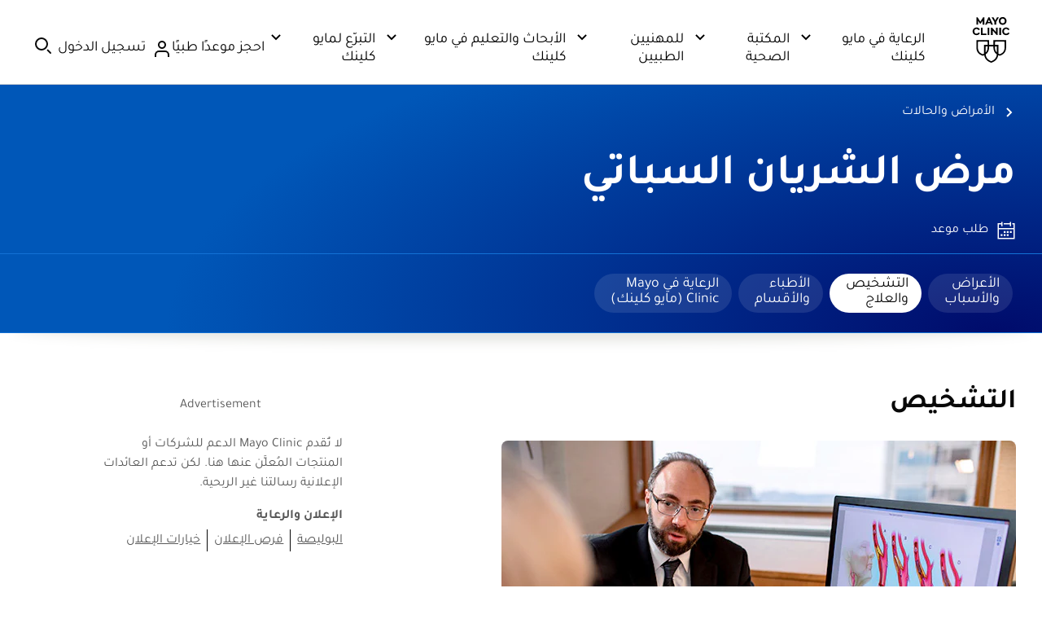

--- FILE ---
content_type: application/javascript
request_url: https://www.mayoclinic.org/st-11/M_D/eVBR/fCLV/T1C1/uEuStrfJ4tmctV/DFxcZFd6PAI/a1/AKJTRzNxwB
body_size: 179192
content:
(function(){if(typeof Array.prototype.entries!=='function'){Object.defineProperty(Array.prototype,'entries',{value:function(){var index=0;const array=this;return {next:function(){if(index<array.length){return {value:[index,array[index++]],done:false};}else{return {done:true};}},[Symbol.iterator]:function(){return this;}};},writable:true,configurable:true});}}());(function(){Ng();MHs();H7s();var HV=function(zr,FT){return zr*FT;};var Kj=function(){var OY;if(typeof p3["window"]["XMLHttpRequest"]!=='undefined'){OY=new (p3["window"]["XMLHttpRequest"])();}else if(typeof p3["window"]["XDomainRequest"]!=='undefined'){OY=new (p3["window"]["XDomainRequest"])();OY["onload"]=function(){this["readyState"]=4;if(this["onreadystatechange"] instanceof p3["Function"])this["onreadystatechange"]();};}else{OY=new (p3["window"]["ActiveXObject"])('Microsoft.XMLHTTP');}if(typeof OY["withCredentials"]!=='undefined'){OY["withCredentials"]=true;}return OY;};var Ef=function bV(fQ,Ec){'use strict';var UC=bV;switch(fQ){case cG:{var Im;Xd.push(qC);return Im=Uj(typeof p3[Ym()[Kb(pQ)](Nm,Km,cH,N1)][Ym()[Kb(Lc)].call(null,tj,X2,UQ,W8)],pT()[jY(BC)].call(null,RW,Jr))||Uj(typeof p3[t7(typeof Ym()[Kb(l2)],'undefined')?Ym()[Kb(pQ)](gC,Km,cH,DY):Ym()[Kb(jr)].call(null,EY,NV,U2,Zm)][W1()[FH(Pr)](Xb,W8,gc,z7,bm,N1)],pT()[jY(BC)](RW,Jr))||Uj(typeof p3[Ym()[Kb(pQ)](q8(q8(Tc)),Km,cH,H8)][t7(typeof fm()[wd(vb)],UH('',[][[]]))?fm()[wd(kC)].call(null,kW,dr,Tf,rr):fm()[wd(Tc)].call(null,Ur,qj,q8({}),KW)],t7(typeof pT()[jY(YQ)],UH('',[][[]]))?pT()[jY(BC)](RW,Jr):pT()[jY(XC)](JQ,lW)),Xd.pop(),Im;}break;case VR:{Xd.push(zj);var hr;return hr=p3[t7(typeof w7()[EQ(Pr)],UH(pT()[jY(d8)](EM,PC),[][[]]))?w7()[EQ(dr)](gC,NC,Uc,q8(Tc),KT):w7()[EQ(Q7)](ZW,v5,kC,q8(q8(Tc)),kC)][W1()[FH(LH)].apply(null,[lb,wC,Pr,Cc,vb,gC])],Xd.pop(),hr;}break;case n6:{Xd.push(q2);var O1;return O1=q8(q8(p3[Uj(typeof Ym()[Kb(PY)],UH('',[][[]]))?Ym()[Kb(jr)](W8,F8,gr,p8):Ym()[Kb(pQ)](kY,FW,cH,q8(q8(Ic)))][pT()[jY(MC)].apply(null,[wz,P8])])),Xd.pop(),O1;}break;case RE:{Xd.push(gk);try{var YP=Xd.length;var xX=q8([]);var BX;return BX=q8(q8(p3[Ym()[Kb(pQ)](Zm,f8,cH,wk)][fm()[wd(dl)].apply(null,[R4,EP,wC,Tq])])),Xd.pop(),BX;}catch(Ht){Xd.splice(mD(YP,Tc),Infinity,gk);var dN;return Xd.pop(),dN=q8(q8(J6)),dN;}Xd.pop();}break;case AU:{Xd.push(qw);try{var DO=Xd.length;var Aq=q8(qE);var r4=UH(p3[t8()[ft(gc)](Pz,vb,Wk,QZ,p8)](p3[Uj(typeof Ym()[Kb(DY)],UH([],[][[]]))?Ym()[Kb(jr)].call(null,HO,Kh,bN,wC):Ym()[Kb(pQ)](n0,PV,cH,Xt)][w7()[EQ(gc)](Pr,Pq,W8,XC,dl)]),DB(p3[t8()[ft(gc)].apply(null,[Pz,vb,dX,QZ,Uv])](p3[Ym()[Kb(pQ)](wk,PV,cH,q8(Tc))][t7(typeof fm()[wd(ZZ)],'undefined')?fm()[wd(Xt)](Oh,S8,q8([]),PZ):fm()[wd(Tc)].call(null,gX,dr,tZ,NN)]),Tc));r4+=UH(DB(p3[t8()[ft(gc)](Pz,vb,pQ,QZ,W8)](p3[t7(typeof Ym()[Kb(Kl)],'undefined')?Ym()[Kb(pQ)](z7,PV,cH,Tl):Ym()[Kb(jr)](q8(Tc),gD,vX,q8({}))][pT()[jY(DZ)](Kr,ZN)]),JQ),DB(p3[t8()[ft(gc)].call(null,Pz,vb,Kl,QZ,bm)](p3[Uj(typeof Ym()[Kb(cv)],UH('',[][[]]))?Ym()[Kb(jr)].call(null,q8([]),I4,Nt,lO):Ym()[Kb(pQ)].call(null,dl,PV,cH,xL)][W1()[FH(d8)].apply(null,[FO,KT,wC,LH,d8,SP])]),XC));r4+=UH(DB(p3[t8()[ft(gc)](Pz,vb,mv,QZ,vv)](p3[Ym()[Kb(pQ)].call(null,W0,PV,cH,d4)][zl()[IL(HO)].apply(null,[Q7,YQ,p4,jr])]),LH),DB(p3[t8()[ft(gc)](Pz,vb,KT,QZ,zX)](p3[Ym()[Kb(pQ)](q8(q8([])),PV,cH,q8([]))][pT()[jY(hq)](kP,bL)]),k8));r4+=UH(DB(p3[t8()[ft(gc)].apply(null,[Pz,vb,YQ,QZ,PY])](p3[Ym()[Kb(pQ)].call(null,q8(q8({})),PV,cH,q8([]))][t7(typeof Ym()[Kb(kC)],UH('',[][[]]))?Ym()[Kb(EY)](FZ,cB,lq,lO):Ym()[Kb(jr)](lz,hz,kk,q8(q8([])))]),jz[dr]),DB(p3[Uj(typeof t8()[ft(kY)],'undefined')?t8()[ft(Tc)](ML,MN,p8,tP,zX):t8()[ft(gc)](Pz,vb,Q7,QZ,qj)](p3[Ym()[Kb(pQ)].apply(null,[q8(q8([])),PV,cH,Kl])][fm()[wd(NO)].call(null,jk,q8(Ic),vL,Xk)]),vb));r4+=UH(DB(p3[t8()[ft(gc)](Pz,vb,LH,QZ,n0)](p3[Uj(typeof Ym()[Kb(DY)],UH('',[][[]]))?Ym()[Kb(jr)].call(null,p8,C4,Tl,Fk):Ym()[Kb(pQ)](v8,PV,cH,q8({}))][fm()[wd(vL)](Yh,S8,nh,vz)]),gC),DB(p3[t8()[ft(gc)].apply(null,[Pz,vb,Lc,QZ,pD])](p3[Ym()[Kb(pQ)](q8(q8({})),PV,cH,Ic)][Uj(typeof W1()[FH(HO)],UH([],[][[]]))?W1()[FH(kY)](m0,EY,Ih,vv,q8(q8(Tc)),xN):W1()[FH(v8)].apply(null,[Pq,gl,Nm,OZ,vb,Tl])]),pQ));r4+=UH(DB(p3[t8()[ft(gc)].call(null,Pz,vb,p8,QZ,q8(q8([])))](p3[Uj(typeof Ym()[Kb(zX)],UH('',[][[]]))?Ym()[Kb(jr)](g4,jX,ll,Nq):Ym()[Kb(pQ)](q8(q8({})),PV,cH,W8)][Uj(typeof fm()[wd(gl)],UH('',[][[]]))?fm()[wd(Tc)].apply(null,[lO,Lc,q8(Ic),rX]):fm()[wd(vv)].apply(null,[Bz,q8(q8({})),S8,JQ])]),jz[gc]),DB(p3[t8()[ft(gc)](Pz,vb,zX,QZ,tZ)](p3[Ym()[Kb(pQ)].call(null,q8(q8(Tc)),PV,cH,Cw)][Uj(typeof fm()[wd(W0)],UH('',[][[]]))?fm()[wd(Tc)].apply(null,[cw,q8({}),z7,F4]):fm()[wd(rq)].apply(null,[dw,XC,W0,kh])]),Pr));r4+=UH(DB(p3[t8()[ft(gc)](Pz,vb,g4,QZ,q8(q8({})))](p3[Ym()[Kb(pQ)](q8(q8(Tc)),PV,cH,RN)][fm()[wd(c0)].call(null,QD,vv,RN,WL)]),d8),DB(p3[t8()[ft(gc)](Pz,vb,Ih,QZ,pQ)](p3[Ym()[Kb(pQ)].apply(null,[c0,PV,cH,BZ])][t8()[ft(Tl)](Pq,dr,xL,Zq,dX)]),v8));r4+=UH(DB(p3[t8()[ft(gc)](Pz,vb,vb,QZ,kB)](p3[Ym()[Kb(pQ)](q8(q8({})),PV,cH,kB)][Uj(typeof KD()[ml(vb)],UH(Uj(typeof pT()[jY(JQ)],UH([],[][[]]))?pT()[jY(XC)](WL,sZ):pT()[jY(d8)].apply(null,[OP,PC]),[][[]]))?KD()[ml(gC)](c4,EP,YQ,Hv):KD()[ml(d8)](Pr,Ok,Bt,Pq)]),jz[Tl]),DB(p3[t8()[ft(gc)](Pz,vb,wk,QZ,q8([]))](p3[Ym()[Kb(pQ)].call(null,q8(q8(Ic)),PV,cH,q8(q8(Tc)))][Ym()[Kb(sP)](d4,kz,pt,wv)]),kY));r4+=UH(DB(p3[Uj(typeof t8()[ft(UQ)],UH(t7(typeof pT()[jY(gC)],UH([],[][[]]))?pT()[jY(d8)](OP,PC):pT()[jY(XC)](P4,jq),[][[]]))?t8()[ft(Tc)](Jk,SX,n4,dr,XC):t8()[ft(gc)](Pz,vb,Uv,QZ,c0)](p3[Ym()[Kb(pQ)].apply(null,[Pr,PV,cH,wv])][pT()[jY(lq)].apply(null,[Yw,GL])]),jr),DB(p3[Uj(typeof t8()[ft(gc)],'undefined')?t8()[ft(Tc)].call(null,UL,qL,n0,TL,bm):t8()[ft(gc)](Pz,vb,rq,QZ,q8(q8(Ic)))](p3[Ym()[Kb(pQ)].apply(null,[q8(q8(Tc)),PV,cH,PY])][W1()[FH(UQ)].apply(null,[Pq,Xk,Fk,Tq,q8(q8([])),gc])]),dr));r4+=UH(DB(p3[t8()[ft(gc)](Pz,vb,cv,QZ,mX)](p3[Ym()[Kb(pQ)](q8(q8({})),PV,cH,W0)][KD()[ml(v8)](jr,Nq,wX,Pq)]),gc),DB(p3[t8()[ft(gc)].apply(null,[Pz,vb,SP,QZ,q8(q8({}))])](p3[t7(typeof Ym()[Kb(Nm)],UH([],[][[]]))?Ym()[Kb(pQ)](Tl,PV,cH,Zm):Ym()[Kb(jr)].call(null,Pr,zN,nq,q8(Ic))][Ym()[Kb(S8)].apply(null,[gC,Mk,zk,q8(q8(Tc))])]),Tl));r4+=UH(DB(p3[t8()[ft(gc)].apply(null,[Pz,vb,Bt,QZ,q8([])])](p3[Ym()[Kb(pQ)].apply(null,[q8(q8(Tc)),PV,cH,PY])][fm()[wd(XB)].call(null,wL,ZZ,Lc,BC)]),jz[N1]),DB(p3[t8()[ft(gc)](Pz,vb,mv,QZ,dr)](p3[t7(typeof Ym()[Kb(vb)],UH([],[][[]]))?Ym()[Kb(pQ)].call(null,tO,PV,cH,q8(Ic)):Ym()[Kb(jr)](qj,zz,WZ,xL)][KD()[ml(UQ)].call(null,Jv,c0,p8,Pq)]),HO));r4+=UH(DB(p3[t8()[ft(gc)](Pz,vb,mX,QZ,sP)](p3[Ym()[Kb(pQ)](gC,PV,cH,st)][pT()[jY(tw)].apply(null,[xv,RL])]),KT),DB(p3[t8()[ft(gc)].apply(null,[Pz,vb,ZZ,QZ,Kl])](p3[Ym()[Kb(pQ)].apply(null,[q8(Tc),PV,cH,HO])][Ym()[Kb(Bt)](N1,Ml,N1,LH)]),Jv));r4+=UH(DB(p3[t8()[ft(gc)](Pz,vb,Tc,QZ,kB)](p3[Ym()[Kb(pQ)](q8(Tc),PV,cH,UQ)][Ym()[Kb(n4)].call(null,Tf,U4,Uc,vb)]),EP),DB(p3[t8()[ft(gc)](Pz,vb,tj,QZ,q8(q8([])))](p3[Ym()[Kb(pQ)](lv,PV,cH,Cw)][Uj(typeof fm()[wd(pQ)],UH('',[][[]]))?fm()[wd(Tc)](vv,gC,q8(Ic),WN):fm()[wd(MC)].call(null,bl,KT,gl,lz)]),zX));r4+=UH(DB(p3[t8()[ft(gc)](Pz,vb,W8,QZ,gl)](p3[t7(typeof Ym()[Kb(DY)],UH([],[][[]]))?Ym()[Kb(pQ)].call(null,q8([]),PV,cH,lz):Ym()[Kb(jr)].apply(null,[gC,v4,mN,BZ])][fm()[wd(DZ)].call(null,AB,dl,z7,Ww)]),wv),DB(p3[t8()[ft(gc)](Pz,vb,x0,QZ,q8(q8(Ic)))](p3[Ym()[Kb(pQ)].apply(null,[q8([]),PV,cH,Bt])][Uj(typeof fm()[wd(BC)],'undefined')?fm()[wd(Tc)].apply(null,[sw,gc,nh,H8]):fm()[wd(hq)].apply(null,[nl,kY,SP,wk])]),BC));r4+=UH(DB(p3[t7(typeof t8()[ft(v8)],'undefined')?t8()[ft(gc)](Pz,vb,nh,QZ,q8(q8([]))):t8()[ft(Tc)](Pr,bB,BZ,TO,dr)](p3[Ym()[Kb(pQ)](HO,PV,cH,wX)][fm()[wd(lq)](HD,q8(q8([])),q8(Ic),Ik)]),bm),DB(p3[Uj(typeof t8()[ft(JQ)],'undefined')?t8()[ft(Tc)](Tc,D4,BZ,qq,q8(q8(Tc))):t8()[ft(gc)].call(null,Pz,vb,vb,QZ,H8)](p3[Ym()[Kb(pQ)](q8(Ic),PV,cH,mv)][W1()[FH(jr)].call(null,v5,W0,tO,Xk,sP,N1)]),lz));r4+=UH(DB(p3[t8()[ft(gc)].call(null,Pz,vb,c0,QZ,q8(q8(Ic)))](p3[Ym()[Kb(pQ)](q8(q8(Tc)),PV,cH,q8({}))][Ym()[Kb(kC)](Tc,rv,mv,q8(q8(Tc)))]),d4),DB(p3[t8()[ft(gc)].apply(null,[Pz,vb,vL,QZ,gc])](p3[Ym()[Kb(pQ)].call(null,q8(q8(Tc)),PV,cH,q8(Tc))][W1()[FH(dr)].apply(null,[zO,kY,kC,GX,q8(q8(Tc)),bm])]),RN));r4+=UH(UH(DB(p3[t8()[ft(gc)].call(null,Pz,vb,Q7,QZ,PY)](p3[pT()[jY(kY)](f0,Pr)][Uj(typeof Ym()[Kb(hq)],UH([],[][[]]))?Ym()[Kb(jr)](Wk,Y4,A0,PY):Ym()[Kb(dl)](cv,xw,Tc,q8(q8(Ic)))]),jz[HO]),DB(p3[t8()[ft(gc)].apply(null,[Pz,vb,lz,QZ,N1])](p3[Ym()[Kb(pQ)](c0,PV,cH,wv)][Uj(typeof W1()[FH(Tc)],UH(pT()[jY(d8)].call(null,OP,PC),[][[]]))?W1()[FH(kY)](J8,Q7,q8(q8(Ic)),Pv,k8,Nm):W1()[FH(gc)](gk,SP,Lc,jq,O8,v8)]),jz[KT])),DB(p3[t8()[ft(gc)](Pz,vb,Q7,QZ,Ic)](p3[Ym()[Kb(pQ)](xL,PV,cH,FZ)][KD()[ml(jr)].call(null,XC,vN,d8,jq)]),kB));var QX;return QX=r4[pT()[jY(Mt)](Q0,Lc)](),Xd.pop(),QX;}catch(Q4){Xd.splice(mD(DO,Tc),Infinity,qw);var qt;return qt=Uj(typeof fm()[wd(rq)],'undefined')?fm()[wd(Tc)](SN,H8,vb,dr):fm()[wd(LH)].apply(null,[Yv,q8({}),dl,z7]),Xd.pop(),qt;}Xd.pop();}break;case ZU:{var nL;Xd.push(bZ);return nL=new (p3[pT()[jY(BZ)].call(null,vD,NV)])()[pT()[jY(st)](cL,Vt)](),Xd.pop(),nL;}break;case KM:{var FP=Ec[J6];var vt=Ec[qE];var MD;Xd.push(RN);return MD=UH(p3[pT()[jY(UQ)].apply(null,[xz,O8])][Ym()[Kb(ph)](Jv,TO,Hh,Kl)](HV(p3[pT()[jY(UQ)](xz,O8)][zl()[IL(gc)](Q7,g4,hN,bk)](),UH(mD(vt,FP),Tc))),FP),Xd.pop(),MD;}break;case FI:{var dk=Ec[J6];Xd.push(ZX);var K0=new (p3[zl()[IL(Tl)](Pr,gO,rz,c0)])();var Ck=K0[pT()[jY(nh)](Pq,YQ)](dk);var Tz=pT()[jY(d8)](qZ,PC);Ck[t7(typeof fm()[wd(mX)],UH([],[][[]]))?fm()[wd(wk)](lk,vb,EY,ID):fm()[wd(Tc)](ct,BZ,q8(q8([])),JZ)](function(OL){Xd.push(Kl);Tz+=p3[Ym()[Kb(gC)](st,U0,hO,JQ)][pT()[jY(RN)](hh,p8)](OL);Xd.pop();});var Vk;return Vk=p3[pT()[jY(lz)](hB,Yz)](Tz),Xd.pop(),Vk;}break;case Kg:{var RB=Ec[J6];Xd.push(NX);if(t7(typeof RB,Ym()[Kb(Tl)](c0,P7,dX,Tf))){var Yk;return Yk=Uj(typeof pT()[jY(gl)],UH('',[][[]]))?pT()[jY(XC)](rh,sh):pT()[jY(d8)].call(null,Of,PC),Xd.pop(),Yk;}var sO;return sO=RB[W1()[FH(XC)].apply(null,[Wc,Kl,Jv,r0,IB,vb])](new (p3[Uj(typeof fm()[wd(wC)],UH([],[][[]]))?fm()[wd(Tc)](SD,q8([]),bm,dz):fm()[wd(Mt)](NQ,z7,kB,c0)])(Ym()[Kb(YQ)](lO,xb,HB,YQ),Uj(typeof Ym()[Kb(pD)],UH('',[][[]]))?Ym()[Kb(jr)].apply(null,[v8,RO,cq,Zm]):Ym()[Kb(qj)](tj,UT,NO,jr)),fm()[wd(tZ)](Z7,lv,sP,Rv))[W1()[FH(XC)].call(null,Wc,vv,q8({}),r0,Bt,vb)](new (p3[t7(typeof fm()[wd(wv)],'undefined')?fm()[wd(Mt)](NQ,x0,q8(Ic),c0):fm()[wd(Tc)](cN,Ih,JQ,wO)])(t7(typeof fm()[wd(HO)],UH([],[][[]]))?fm()[wd(z7)](Nf,Jv,q8(Ic),gO):fm()[wd(Tc)](Kq,dX,z7,Wt),Ym()[Kb(qj)](Tc,UT,NO,q8(q8({})))),Uj(typeof w7()[EQ(JQ)],'undefined')?w7()[EQ(Q7)](fv,zz,MO,Xt,gO):w7()[EQ(UQ)].apply(null,[JQ,MH,k8,LH,dX]))[W1()[FH(XC)].call(null,Wc,pD,q8(q8(Ic)),r0,UN,vb)](new (p3[fm()[wd(Mt)].call(null,NQ,Uv,wk,c0)])(zl()[IL(jr)](LH,gO,T2,dl),Uj(typeof Ym()[Kb(EP)],UH('',[][[]]))?Ym()[Kb(jr)](YQ,dD,Ut,q8(Ic)):Ym()[Kb(qj)](Lc,UT,NO,Cw)),t7(typeof fm()[wd(D4)],UH('',[][[]]))?fm()[wd(PY)](cc,st,Kl,kX):fm()[wd(Tc)].apply(null,[bw,q8(q8([])),n4,Yv]))[W1()[FH(XC)].apply(null,[Wc,xL,kY,r0,Nm,vb])](new (p3[fm()[wd(Mt)](NQ,gC,wX,c0)])(Ym()[Kb(wC)](W8,S7,gZ,q8(Tc)),Ym()[Kb(qj)](YB,UT,NO,Nm)),Uj(typeof fm()[wd(Pr)],UH('',[][[]]))?fm()[wd(Tc)](t4,Tl,EY,UB):fm()[wd(H8)].call(null,dj,Ih,d4,YN))[t7(typeof W1()[FH(JQ)],UH([],[][[]]))?W1()[FH(XC)].call(null,Wc,Mt,q8(q8([])),r0,q8(Tc),vb):W1()[FH(kY)](jl,tO,sP,MO,Fk,p8)](new (p3[fm()[wd(Mt)](NQ,Cw,Sv,c0)])(Ym()[Kb(Ih)].call(null,q8(q8(Tc)),PW,YN,q8(Tc)),Uj(typeof Ym()[Kb(wX)],UH([],[][[]]))?Ym()[Kb(jr)](IB,Sh,E4,Fk):Ym()[Kb(qj)](tj,UT,NO,RN)),Ym()[Kb(p8)].call(null,Bt,G7,BC,Tc))[W1()[FH(XC)](Wc,g4,d4,r0,n0,vb)](new (p3[Uj(typeof fm()[wd(PY)],'undefined')?fm()[wd(Tc)](Cz,LH,p8,Lv):fm()[wd(Mt)](NQ,Nm,c0,c0)])(fm()[wd(Tf)](nW,H8,q8(q8([])),GL),Ym()[Kb(qj)].apply(null,[q8(q8({})),UT,NO,Uv])),pT()[jY(H8)](QC,Kl))[W1()[FH(XC)](Wc,FZ,BZ,r0,pQ,vb)](new (p3[fm()[wd(Mt)](NQ,KT,q8(q8([])),c0)])(w7()[EQ(jr)].apply(null,[Q7,T2,TN,q8(Ic),Ic]),Ym()[Kb(qj)](d8,UT,NO,qj)),Ym()[Kb(FZ)](lv,A7,Q7,Fk))[Uj(typeof W1()[FH(k8)],UH([],[][[]]))?W1()[FH(kY)](lX,Ic,Tf,Jq,YQ,WP):W1()[FH(XC)](Wc,nh,YQ,r0,qj,vb)](new (p3[fm()[wd(Mt)](NQ,lv,dr,c0)])(t7(typeof fm()[wd(IB)],'undefined')?fm()[wd(n0)].apply(null,[nV,Tc,vL,tO]):fm()[wd(Tc)].call(null,Pv,q8(q8(Ic)),gC,Q7),Ym()[Kb(qj)](gc,UT,NO,S8)),zl()[IL(dr)].apply(null,[LH,Xt,MH,fL]))[Ym()[Kb(gO)](PY,IW,KL,n0)](Ic,XB),Xd.pop(),sO;}break;case J6:{Xd.push(WN);var nt=[zl()[IL(N1)].call(null,D4,Nq,T4,Tq),pT()[jY(Lc)](b5,Jv),pT()[jY(EY)].call(null,bq,xh),Uj(typeof W1()[FH(LH)],'undefined')?W1()[FH(kY)](tZ,k8,gl,U2,q8({}),CD):W1()[FH(pQ)].call(null,BB,BZ,q8([]),p4,q8([]),kY),fm()[wd(BZ)](vH,DY,RN,j4),Uj(typeof pT()[jY(zX)],UH('',[][[]]))?pT()[jY(XC)](Zk,Qv):pT()[jY(sP)].apply(null,[C1,gz]),fm()[wd(st)].apply(null,[x8,q8([]),q8(Ic),kY]),fm()[wd(Lc)](fY,wC,EP,Uv),Ym()[Kb(nh)](q8(Tc),G5,gC,l2),fm()[wd(EY)](xt,q8(Ic),kC,cl),Ym()[Kb(lv)].call(null,W0,I0,Kl,d8),pT()[jY(S8)].call(null,Q1,zX),pT()[jY(Bt)](PW,qj),pT()[jY(n4)](TD,Jt),fm()[wd(sP)](V7,DY,NO,gz),pT()[jY(kC)].apply(null,[IH,Gq]),t7(typeof pT()[jY(mX)],UH('',[][[]]))?pT()[jY(dl)].apply(null,[b7,JQ]):pT()[jY(XC)](tj,Ut),pT()[jY(Xt)](T0,Xt),Ym()[Kb(BZ)].call(null,q8(q8([])),fX,wk,q8(q8(Ic))),t7(typeof fm()[wd(Cw)],UH('',[][[]]))?fm()[wd(S8)](A1,XC,lz,PN):fm()[wd(Tc)].call(null,vP,D4,Sv,OP),pT()[jY(NO)].call(null,kk,b4),pT()[jY(vL)].call(null,XQ,hq),t8()[ft(dr)].apply(null,[H4,SP,tO,QP,d8]),pT()[jY(vv)](wm,tO),pT()[jY(rq)](nf,Tq),fm()[wd(Bt)](J2,XC,q8(q8([])),vl),fm()[wd(n4)](Rt,jr,dr,GZ)];if(Gt(typeof p3[Ym()[Kb(PY)].apply(null,[jr,xY,E0,cv])][pT()[jY(c0)](Tt,kv)],t7(typeof KD()[ml(Ic)],UH(pT()[jY(d8)](T3,PC),[][[]]))?KD()[ml(Ic)](pQ,Eh,d4,dZ):KD()[ml(gC)].apply(null,[lh,WD,k8,tq]))){var Rz;return Xd.pop(),Rz=null,Rz;}var sB=nt[fm()[wd(Ic)].apply(null,[lP,vL,Sv,SP])];var Yl=pT()[jY(d8)].call(null,T3,PC);for(var AX=jz[JQ];CX(AX,sB);AX++){var PO=nt[AX];if(t7(p3[Ym()[Kb(PY)](zX,xY,E0,x0)][pT()[jY(c0)](Tt,kv)][PO],undefined)){Yl=pT()[jY(d8)](T3,PC)[Uj(typeof w7()[EQ(Tc)],UH([],[][[]]))?w7()[EQ(Q7)](Ol,TD,OO,q8({}),ZZ):w7()[EQ(k8)].apply(null,[Q7,CZ,sh,mv,Xk])](Yl,Ym()[Kb(st)](FZ,AC,tO,q8(Ic)))[w7()[EQ(k8)](Q7,CZ,sh,dX,l2)](AX);}}var Rl;return Xd.pop(),Rl=Yl,Rl;}break;case NG:{Xd.push(hL);try{var sL=Xd.length;var Qw=q8({});var Ez;return Ez=q8(q8(p3[Ym()[Kb(pQ)](c0,CT,cH,XC)][pT()[jY(XB)](AQ,XL)])),Xd.pop(),Ez;}catch(Jl){Xd.splice(mD(sL,Tc),Infinity,hL);var kN;return Xd.pop(),kN=q8(q8(J6)),kN;}Xd.pop();}break;}};var JD=function(EN){return void EN;};var zD=function(nN){return ~nN;};var Gz=function lN(pX,vB){var HX=lN;do{switch(pX){case nx:{return S4;}break;case cp:{var Hw;pX=jp;return Xd.pop(),Hw=Ov,Hw;}break;case U3:{pX=Xn;mq=mD(LP,Xd[mD(Xd.length,Tc)]);}break;case Xn:{while(Nz(Zh,Ic)){if(t7(z4[Xz[JQ]],p3[Xz[Tc]])&&fz(z4,V4[Xz[Ic]])){if(Gt(V4,Vz)){S4+=nB(Sg,[mq]);}return S4;}if(Uj(z4[Xz[JQ]],p3[Xz[Tc]])){var GN=Uh[V4[z4[Ic]][Ic]];var xO=lN(xg,[UH(mq,Xd[mD(Xd.length,Tc)]),GN,Tl,z4[Tc],NO,Zh]);S4+=xO;z4=z4[Ic];Zh-=R0(K6,[xO]);}else if(Uj(V4[z4][Xz[JQ]],p3[Xz[Tc]])){var GN=Uh[V4[z4][Ic]];var xO=lN(xg,[UH(mq,Xd[mD(Xd.length,Tc)]),GN,LH,Ic,SP,Zh]);S4+=xO;Zh-=R0(K6,[xO]);}else{S4+=nB(Sg,[mq]);mq+=V4[z4];--Zh;};++z4;}pX-=tI;}break;case xg:{var LP=vB[J6];var V4=vB[qE];var Sl=vB[g9];var z4=vB[cR];pX=U3;var xl=vB[Cs];var Zh=vB[QU];if(Uj(typeof V4,Xz[XC])){V4=Vz;}var S4=UH([],[]);}break;case fA:{var tL=vB[J6];pX+=BG;var zw=vB[qE];Xd.push(qv);var Ov=pT()[jY(d8)](Jh,PC);for(var nO=Ic;CX(nO,tL[fm()[wd(Ic)](Bl,IB,Q7,SP)]);nO=UH(nO,Tc)){var tN=tL[Ym()[Kb(vb)](q8(q8([])),ck,pQ,Ic)](nO);var jv=zw[tN];Ov+=jv;}}break;case XU:{Xd.push(dP);var fO={'\x33':fm()[wd(LH)].call(null,bA,dr,Bt,z7),'\x4b':fm()[wd(k8)].apply(null,[ZD,q8(Ic),Fk,LB]),'\x4c':pT()[jY(gC)](H,xL),'\x51':Ym()[Kb(k8)](cv,r6,gz,FZ),'\x5a':fm()[wd(Q7)](AL,q8(q8({})),Pr,gC),'\x66':pT()[jY(pQ)](ds,jw),'\x68':Ym()[Kb(Q7)].call(null,Ih,RI,Tl,d4),'\x6b':fm()[wd(vb)](rn,q8(q8([])),wv,VX),'\x6c':fm()[wd(gC)].apply(null,[BU,q8(Tc),gO,EP]),'\x76':pT()[jY(tj)](b3,dX),'\x77':pT()[jY(Pr)](I,Uc)};var lw;return lw=function(Fh){return lN(fA,[Fh,fO]);},Xd.pop(),lw;}break;}}while(pX!=jp);};var JX=function(wh){var OB=wh[0]-wh[1];var hl=wh[2]-wh[3];var L4=wh[4]-wh[5];var MB=p3["Math"]["sqrt"](OB*OB+hl*hl+L4*L4);return p3["Math"]["floor"](MB);};var fz=function(rD,Dz){return rD>=Dz;};function MHs(){FI=[+ ! +[]]+[+[]]-+ ! +[]-+ ! +[],Cs=! +[]+! +[]+! +[]+! +[],J6=+[],rU=[+ ! +[]]+[+[]]-+ ! +[],cR=+ ! +[]+! +[]+! +[],QU=+ ! +[]+! +[]+! +[]+! +[]+! +[],Id=+ ! +[]+! +[]+! +[]+! +[]+! +[]+! +[]+! +[],jF=+ ! +[]+! +[]+! +[]+! +[]+! +[]+! +[],qE=+ ! +[],g9=! +[]+! +[],Ms=[+ ! +[]]+[+[]]-[];}var mD=function(Kz,Mz){return Kz-Mz;};var t7=function(rl,sv){return rl!==sv;};var mw=function(Mw,Yt){var EX=p3["Math"]["round"](p3["Math"]["random"]()*(Yt-Mw)+Mw);return EX;};var Dw=function(Lh,lB){return Lh[FX[XC]](lB);};var zZ=function Kw(BL,BN){var N4=Kw;switch(BL){case Eg:{return String(...BN);}break;case Kg:{return parseInt(...BN);}break;}};var KZ=function(Rw){var W4=['text','search','url','email','tel','number'];Rw=Rw["toLowerCase"]();if(W4["indexOf"](Rw)!==-1)return 0;else if(Rw==='password')return 1;else return 2;};var QB=function(){hw=[];};var PP=function(CP){return p3["Math"]["floor"](p3["Math"]["random"]()*CP["length"]);};var TP=function(){return ["\x6c\x65\x6e\x67\x74\x68","\x41\x72\x72\x61\x79","\x63\x6f\x6e\x73\x74\x72\x75\x63\x74\x6f\x72","\x6e\x75\x6d\x62\x65\x72"];};var bt=function(){return ["M,\x3fK#\x3f\x40O","=,B^\x3fA/\x3f","f+&IX9]-L#)_K ];","","\x40Y\v\x40\v5L.6}E9L,","Y8\x3f_\"=XY",".V8=EO#","]*","","4X!","$8","y,","5\f^:9M$(H~)]","\"L*(W","X=","i8W2\x3f;\x40E$\x3fJ&*BZp<Q:-\\\x3f","M$3Hp\x3f]","<3M4","*\\\x3f","0[K<\\;M9;\x40Z$JL0zJ=,HK4JV04$*HX1\bT:zP#-YK>\t]qPp#~BX4J.Vm<H\n9]-;[!;\n>Vr;K\x3f\x3fT\n\x3f\bR:9M>~\x40_#7;O(~L\n\v9A28V!pD^5Y+5Kv\n=L75]c","$L","Y9]","x",";3J=2LS\vU:","c","3BP\\;\x3fW","K4V9~L\n&\vT6>(0XGpY3/\\m1K\n$H:zi(,\x40C#Q04w,3H","5g(\x3f[),D\\5g,9K$.Yu6","9V:(n$:YB",".\x3fAFT:4P83","]F%\rQ1)m(-Y","`o","]=u;CN\x3f","2HD7P","V)5P.;^I8\vV8\x3f]","f:_C&J\x00\x3fO,2XK$","|09L ;C^","-K$*LH<","n_#W2K\x3f1_k6]-L#=YC\x3f{>6U","\\(3","\"Y3","9^","\x40K$\tP\x3f]$\x3f","{7(V ;\rz,\t3\\:;_","a-N","J=2D^","(\x3f[\ndD6","\\)9","V07[\x3f;","=LF<\\\f\x3fU(0D_=","G\x3fK:7V;;","/2BH","\x3fS:#L=",",HY\x3fN:","6V6)Q",")I(=DK<)P>(z\"+C^","Q4.B^","E>\x07W*)\\8.","]$-","e5nnw","3U(\fHK4J","1d1\x07","%",";_X\x3f",")7^Z1[7O(0Y","_\v","5K:4M","\x3f[//",",P>7OC<L&\tM,*H","<A_5W0.Q","g\x00;N,7Y","<XC<h0)M\t\x3fYK","=BD6_*(X/2H","Q","o","K43I","8XF<#\\4I8*yS "," ]","5","2uM9.O!],.",">9Z(2HX1Q04p#=A_4V8K,(D^)","J9\'AO","N5Y66","9TX\x3f[0*\\","~)](K\",","]E9L:(L=","L:(X91_\n\"K*6Mm7^\n>L;Wm1O\x405\tL","M11W\")C",".6_E=","I\x3f\x07H>(\\\f5DN","N\x3f\x07y*.V \x3fYC\x3f","Z!;LXU:5L9","V0>\\\x3f\x40O","+\x3fK -","(\v_","\x003W;1FO","-","*;Yb5\v\\3\x3fJ>_E\']-X9\x3f","\bU64M",";Jo(","=+^BY+\x3f","9<J","3^b9\\:4","::_","*U,*KE\"\x07n:(J$1C","_K>W2l","K u64V\x3f\bHX#W1","uY,.n,*DX]-.","F1\b]3)","T","q\\/HfoU)",">;Yz\"L0.\x40=;bL","[O&","-\x3fX)\'~^1]","D ","\fQ3\x3fi,*E","Y","9]-,P.;zE\"]-","6[*)","H5Y","\\8\vr","6)m\x3f+^^5","-c","Q/V);","6H\n9]-;M\",\rN\x3fK4V9~]X\x3fQ;\x3f,~\n","1KL","BD=M,\x3f]\")C","97C","N\x3f\x07y*.V \x3fYC\x3f{04M\x3f1AF5","O(0IE\"X","(V 7^O","I(,\x40C#Q04J","]_2Q,2","x","|K<`","^","\vZ5\x3fZ9~jO>J>.V\x3f","b\'tK,3Ho<U:4M","y|J(0^E\"5\\>.Xp","lZ ];\x40;Y_ ,]>.L\x3f;","\"0","H3\x3fi,\'~O#Q04","f(-`E4T:",";=h!(|","-\\/5D^>{\x3f\\\x3fBD>[+3V#",",(LC<\"]6=Q9","D ","b","J&V.","*N","3V93K ",">)^","var|F","K\x3fW(,L^\x3f~*4Z97BD","Y8\vJ:>x\x3f,LS^9\x3fK",">^6EL8\vli\n~m","\tJ:;M(O\x405\tL\n\bu","M#K\f3^#\x3fAx5\t]6,\\)","%S",";3J=\x3fYI8/\x40<\x3fI97BD","\fH<","3LX;","3\vT3\x3f]6LD$U","n5\fY*6Mm_E\']-zq(2]O\"","vv`7",",","^5L",">=EO4T:\tZ\x3f7]^T0;]","%Y8\x3f","KK9];I\x3f]i>","J%\x3f_O4=W-1\\\x3fCF9](K\",","/6L*7CYV8.Q","[O>W-","P:4","aN((","])3Z(1_C5L>.P\"0","#J:\x3fM","3i%1YE\x00W+5Z,-Y","88",")\ry<Y+y3R5ih+r\n8JCY+y4.o5nO\';y>\blf\'L\t<|k$+QouYkZ|=\vx9&i.xnn+L\r\t\f|o$+{oYkZy\v{9ni.x<nlf+L\t\b|k$+]ou\fYkZ~-\vx9~&i.xnh+\r\x3f\t\f|y$+{oYk!Zy\vx9n&i.x nlf\"L\t\t,|k$(kouYkZ|h\vx9b&i.xnoX+L;\t\f||$+{o[YkZy\v|9n\bi.{nlf)L\t\b<|kf8]ouYkZ{-\vx9b&i\n.xnoH+L;\t\f||$+{oKYkZy\v{9ni.x8nlf;L\t\f,|k$+AouYkZ}=\vx9H&i.xnh+L3\t\f|k$+{ox5Zy\vl9n]i.xfnlf9L\t\b<|k$({ou\tYkZ|-\vx9z&i.xno+L#\t\f|h$+{o[Yk=Zy\vr9n]i.{nlf+L\t\f,|k$+YouYkZz\vx{\fH&i.xnhH+L3\t\f|y$+{oKYkZy\v{9n]i.xnlf%L\t<|k$+YouYkZy\vx9&i\n.xnkH+L+\t\f|~$+{ouYk)Zy\vs9n]ilk(nle;,Szoul\'\rn{~M+y3\t\fi%b1Wl`9Zyoz_]5[s$nlge)nkry)k QotxKo&$_(^\f|kf;o\rx\x07mxY+A8x\flbi>}T=U{OzlKl x\x07lHg+Sz }W)\rZ{\"Y\boREz\nS5h\blp+y2*s5ia+y+p\flk9bcigkz)\ryK(nlp98yH`+yI$\flk&nx\f3]`\x07;\rx\x07w+k\fg5\'m.x\tlkugx&liX^x-w}e\\2c\fhk\x07\f%\nR\blk.n\\:li2\x07ls\blASz/4cp0}Tx5U{!y}1fx+r\f\x00s\blGeok\fg5 }Ty$z{,yur\fln&i1h\fOG^hx\f`p_}Ty$k!yz~hkbk\tb\fy\x3f+y\r&li[oos\bo[2\f:lb12v9W\x076H|;+Wx\f\vhh+y*\f\blD49Lk\f{h3r7\x3fZ\bo<i\x07\x40Ap!}x\b*}{+ya*.hkr4\tb\fy8jz\flk\t}U\x07\rU{Y","\"H3;Z(\rYK$",".:Nu1W*V,-CL1]/<Z\x40I6g(K,\'","S\"7C","t",":JLt)","&\vT*\x3fJ","v6","Y+;","-h","7\x3fP*6Y","^\x3f[77V;;","x=.AO\x00\vA\f\x3fM8.","]>(","6<K,3H","L0,U","O#Q2;M(","xd+k}\bhd%j\x00\r|a","])3Z(3B^9V",".LX5L5]("," 1XY5\'W)\x3f},*L","%*YZj","T3\x3f^,2\rI1[7zX9*HG ",">-Y","!\x3f^^\\:\"v+","K","8DD1T&V.","\n4P9\'\rz<\vA:(","=V","C>Lpd",";7f(0","c08S(=Y\n\x00M83W","] (A","L>=w,3H","=BN5:W64M\f*","]*([\\&N)","g","&Z-;M(","t\"$DF<\v\x3f_,+A^p:T*=$0","yo\b>y\rx","j$2[O\"Q82MmA_7Gq1","J:+L(-Yg5Q>\\4\rTY$U9Z(-^","j<YE1M9;P!;Ip>P:zJ9,DD7JL0z[(~HD3\\:>.1C^1V,zZ%\x3f_K3]-)\"+YY9]5_m*EOp&Y+3W|~_K>\r]q","+8A","2\x3fJ>\x3fJO","4L!2","Z9",",+YE6T3","/;J9;","1T",";[O>t67P9DE=L-3Z\f+YE K+","-d",".V,DG9Q)\x3f","|:,P.;bX9V+;M$1Co&V+","\x3fW(,L^\x3f~*4Z97BD","_:.|!;\x40O>z&]","B<","}-(V\x3f~HR$Y<.P#9\rE2\fM,9X97BDp]&)","K;","\tDN5Q1\x3f1C^5L\\.,TZ$W1zt\":XF5","Y%H:4](:~^1L","5;O,CK2];","6LY\x00Q);M(\nBA5","*L0\tM\x3f7CM\v_","\x07aFnv|r\x00","iSfc","1A19p9;_K$J","BmCK$N:zZ\":Hwp","3>J","NK<h7;W91\x40","&;TN\x3fV","7Y","Y$J>=\\","K<(P=*","K:4J\",iK$\v",")L/-NX9\b]","5W&;TN\x3fV","u2\x07\x00>X9\x3f","<5W+7_G\x07Y66x):_O#","KE\"/Y<2","!7^^V<.P\"0^","W1\x3f","\vM+5Z\"3]F5]",";7","s3M}","-\\;","_E$\vL65W\x3fYO","L0/Z%;CN","_//o(0IE\""," W2*M","3W=+Y","Koj\n","G","K:>sHK 9Q%\x3f",">\vH","$\vZ",">)N","J8=NO#","Qr]1)V\x3fIK$\ve",">*LX$>K","BZ5","5L-;Z9OI;\"]>(M/;L^U:)M,3]","`o\x07aFn","4\\5*aE3","8XF<#\\","uJ6,\\\x3fXD\'Y/*\\)",".6HI;9L0*i\x3f1YE3T","Y5K65W*BX1\r]","C6","Z%\x3fCM5","g\x006X>*zK$J5W+7_G","I=2Hz1}-(V\x3f",";UZ\x3fL,","\vT+\\4","JO$9L0(X*;xZ4\vL:)","E5","\'","U2\x3fz#*","/J(,lM5L","\">95lSwxsc>QqI\\v"];};var Ph=function(){if(p3["Date"]["now"]&&typeof p3["Date"]["now"]()==='number'){return p3["Date"]["now"]();}else{return +new (p3["Date"])();}};var A4=function bO(Xv,Wz){'use strict';var WB=bO;switch(Xv){case Kg:{var zL=Wz[J6];Xd.push(XZ);if(p3[Uj(typeof pT()[jY(IB)],UH('',[][[]]))?pT()[jY(XC)](jq,Tq):pT()[jY(dr)](c2,kY)][pT()[jY(bL)].apply(null,[Vq,Rv])](zL)){var l8;return Xd.pop(),l8=zL,l8;}Xd.pop();}break;case NG:{var Ql=Wz[J6];Xd.push(Uc);var WO;return WO=p3[Uj(typeof Ym()[Kb(Nw)],UH('',[][[]]))?Ym()[Kb(jr)](wv,Ek,ZN,Fk):Ym()[Kb(UQ)](ph,OQ,sP,wC)][t8()[ft(v8)](lL,LH,mX,ph,dr)](Ql)[zl()[IL(RN)](XC,lO,mz,KX)](function(Xh){return Ql[Xh];})[Ic],Xd.pop(),WO;}break;case n6:{var Fz=Wz[J6];Xd.push(k8);var HZ=Fz[zl()[IL(RN)](XC,tj,vh,KX)](function(Ql){return bO.apply(this,[NG,arguments]);});var sz;return sz=HZ[fm()[wd(EP)].apply(null,[ZP,q8(Tc),q8({}),bB])](Uj(typeof Ym()[Kb(Vt)],'undefined')?Ym()[Kb(jr)](sP,fB,mB,q8(q8(Ic))):Ym()[Kb(st)](q8(q8(Ic)),cz,tO,vb)),Xd.pop(),sz;}break;case J6:{Xd.push(kv);try{var SB=Xd.length;var BO=q8(qE);var gw=UH(UH(UH(UH(UH(UH(UH(UH(UH(UH(UH(UH(UH(UH(UH(UH(UH(UH(UH(UH(UH(UH(UH(UH(p3[t8()[ft(gc)].call(null,Gq,vb,Tl,QZ,q8(Tc))](p3[Ym()[Kb(PY)](kC,Kt,E0,q8([]))][pT()[jY(Oh)].call(null,Nh,wX)]),DB(p3[t8()[ft(gc)](Gq,vb,PY,QZ,HO)](p3[Ym()[Kb(PY)](st,Kt,E0,tZ)][fm()[wd(sh)](jO,q8(q8(Tc)),pQ,KL)]),Tc)),DB(p3[t8()[ft(gc)].apply(null,[Gq,vb,k8,QZ,tO])](p3[Uj(typeof Ym()[Kb(rN)],'undefined')?Ym()[Kb(jr)](q8(Tc),gc,j4,jr):Ym()[Kb(PY)](q8(q8(Ic)),Kt,E0,ZZ)][fm()[wd(ID)](RX,k8,dX,p8)]),jz[Pr])),DB(p3[t7(typeof t8()[ft(kB)],UH(t7(typeof pT()[jY(k8)],UH('',[][[]]))?pT()[jY(d8)].apply(null,[KW,PC]):pT()[jY(XC)](UN,At),[][[]]))?t8()[ft(gc)].call(null,Gq,vb,KT,QZ,q8(q8(Tc))):t8()[ft(Tc)].apply(null,[SX,Vv,Xt,jB,q8(Ic)])](p3[Ym()[Kb(PY)].call(null,H8,Kt,E0,kC)][fm()[wd(I4)].apply(null,[Iv,W0,vv,Ow])]),XC)),DB(p3[Uj(typeof t8()[ft(d8)],UH(pT()[jY(d8)].apply(null,[KW,PC]),[][[]]))?t8()[ft(Tc)].apply(null,[Bk,gq,wk,Lz,q8(q8(Ic))]):t8()[ft(gc)].apply(null,[Gq,vb,x0,QZ,qj])](p3[pT()[jY(UQ)].call(null,pB,O8)][pT()[jY(ND)].apply(null,[Jr,hN])]),LH)),DB(p3[t8()[ft(gc)](Gq,vb,gc,QZ,Tc)](p3[Ym()[Kb(PY)](Nm,Kt,E0,pD)][zl()[IL(mX)].call(null,Pr,Tc,PC,fN)]),k8)),DB(p3[t8()[ft(gc)](Gq,vb,W0,QZ,q8(q8(Ic)))](p3[Ym()[Kb(PY)](EY,Kt,E0,Tl)][fm()[wd(gX)](U4,q8(Tc),gO,Hk)]),jz[dr])),DB(p3[t8()[ft(gc)].apply(null,[Gq,vb,D4,QZ,q8(q8({}))])](p3[Ym()[Kb(PY)](Uv,Kt,E0,EP)][t8()[ft(EP)](HN,Tl,nh,vl,Ic)]),vb)),DB(p3[t8()[ft(gc)](Gq,vb,RN,QZ,vb)](p3[Ym()[Kb(PY)].apply(null,[q8(q8(Ic)),Kt,E0,BC])][Uj(typeof pT()[jY(vZ)],UH('',[][[]]))?pT()[jY(XC)](NX,rr):pT()[jY(n0)](AD,BZ)]),gC)),DB(p3[t8()[ft(gc)](Gq,vb,vb,QZ,BZ)](p3[Uj(typeof Ym()[Kb(D4)],UH([],[][[]]))?Ym()[Kb(jr)].call(null,vv,lz,Zv,kB):Ym()[Kb(PY)].call(null,q8(Ic),Kt,E0,tZ)][pT()[jY(JZ)](gj,Pl)]),pQ)),DB(p3[t8()[ft(gc)].call(null,Gq,vb,Bt,QZ,gl)](p3[Uj(typeof Ym()[Kb(I4)],UH([],[][[]]))?Ym()[Kb(jr)].call(null,cv,Wh,fL,O8):Ym()[Kb(PY)].apply(null,[gC,Kt,E0,BC])][pT()[jY(lk)](Qz,qD)]),tj)),DB(p3[t8()[ft(gc)].apply(null,[Gq,vb,HO,QZ,O8])](p3[Ym()[Kb(PY)](v8,Kt,E0,nh)][pT()[jY(Kq)](gD,Ww)]),Pr)),DB(p3[t8()[ft(gc)].apply(null,[Gq,vb,PY,QZ,n0])](p3[Ym()[Kb(PY)](zX,Kt,E0,q8(q8({})))][pT()[jY(JP)](bz,rP)]),jz[mX])),DB(p3[t8()[ft(gc)](Gq,vb,dr,QZ,z7)](p3[Ym()[Kb(PY)].call(null,kB,Kt,E0,BZ)][Uj(typeof KD()[ml(UN)],UH([],[][[]]))?KD()[ml(gC)](cH,QN,Tf,R4):KD()[ml(Xk)](wv,fl,rq,gz)]),v8)),DB(p3[t7(typeof t8()[ft(gC)],UH(pT()[jY(d8)](KW,PC),[][[]]))?t8()[ft(gc)](Gq,vb,W8,QZ,NO):t8()[ft(Tc)](Bt,gr,v8,hX,H8)](p3[Ym()[Kb(PY)].apply(null,[q8(q8(Tc)),Kt,E0,q8(q8([]))])][fm()[wd(U2)].call(null,K2,q8(q8(Ic)),UN,fD)]),UQ)),DB(p3[t8()[ft(gc)].apply(null,[Gq,vb,wX,QZ,jr])](p3[Ym()[Kb(PY)](vb,Kt,E0,dr)][Uj(typeof Ym()[Kb(XO)],'undefined')?Ym()[Kb(jr)].call(null,D4,Lw,FN,q8([])):Ym()[Kb(Uk)](Uv,G0,zX,k8)]),kY)),DB(p3[t8()[ft(gc)](Gq,vb,DY,QZ,SP)](p3[Ym()[Kb(PY)](q8(q8([])),Kt,E0,UN)][fm()[wd(Vh)](HN,tZ,wv,QO)]),jr)),DB(p3[t8()[ft(gc)](Gq,vb,k8,QZ,n0)](p3[Uj(typeof Ym()[Kb(Vt)],UH([],[][[]]))?Ym()[Kb(jr)].call(null,wk,CZ,vk,IB):Ym()[Kb(PY)](kB,Kt,E0,O8)][pT()[jY(Dl)].apply(null,[b0,x0])]),dr)),DB(p3[t8()[ft(gc)](Gq,vb,EY,QZ,Wk)](p3[t7(typeof Ym()[Kb(DZ)],UH([],[][[]]))?Ym()[Kb(PY)](Tl,Kt,E0,q8(q8(Tc))):Ym()[Kb(jr)](NO,YZ,wl,RN)][t7(typeof pT()[jY(RO)],UH('',[][[]]))?pT()[jY(rz)](Th,v8):pT()[jY(XC)].call(null,wZ,Jz)]),gc)),DB(p3[t8()[ft(gc)].apply(null,[Gq,vb,SP,QZ,q8(q8(Tc))])](p3[Uj(typeof Ym()[Kb(QP)],UH('',[][[]]))?Ym()[Kb(jr)](BZ,ZZ,bL,dl):Ym()[Kb(PY)](q8(q8(Tc)),Kt,E0,PY)][Ym()[Kb(Mt)].apply(null,[q8(q8(Ic)),QQ,Wh,k8])]),Tl)),DB(p3[t7(typeof t8()[ft(Jv)],UH(pT()[jY(d8)](KW,PC),[][[]]))?t8()[ft(gc)](Gq,vb,D4,QZ,q8(Tc)):t8()[ft(Tc)].call(null,kB,Bw,kB,lz,H8)](p3[Ym()[Kb(PY)](vb,Kt,E0,q8({}))][W1()[FH(gl)].apply(null,[Mh,tZ,q8(Ic),Hq,W8,lz])]),N1)),DB(p3[t8()[ft(gc)].call(null,Gq,vb,YB,QZ,UQ)](p3[Ym()[Kb(PY)](PY,Kt,E0,q8(q8(Ic)))][Ym()[Kb(l4)].call(null,Uv,EB,fD,g4)]),HO)),DB(p3[t7(typeof t8()[ft(BC)],UH([],[][[]]))?t8()[ft(gc)].call(null,Gq,vb,vL,QZ,q8(q8(Ic))):t8()[ft(Tc)](nz,ND,rq,cP,q8({}))](p3[Ym()[Kb(PY)].call(null,q8(q8([])),Kt,E0,lO)][Uj(typeof pT()[jY(vL)],UH([],[][[]]))?pT()[jY(XC)](QO,Gl):pT()[jY(bZ)](vw,RZ)]),KT)),DB(p3[Uj(typeof t8()[ft(Jv)],UH([],[][[]]))?t8()[ft(Tc)].call(null,dv,Lt,pD,Gv,Fk):t8()[ft(gc)].apply(null,[Gq,vb,NO,QZ,q8(Tc)])](p3[Ym()[Kb(d4)](UN,cQ,ZW,FZ)][pT()[jY(v8)](cD,Bw)]),jz[wk])),DB(p3[t8()[ft(gc)].call(null,Gq,vb,x0,QZ,DY)](p3[pT()[jY(UQ)].call(null,pB,O8)][fm()[wd(LD)].call(null,lZ,gc,q8(q8(Tc)),Fk)]),jz[Sv]));var kl;return Xd.pop(),kl=gw,kl;}catch(kO){Xd.splice(mD(SB,Tc),Infinity,kv);var Il;return Xd.pop(),Il=Ic,Il;}Xd.pop();}break;case vM:{Xd.push(Qq);var ht=p3[Ym()[Kb(pQ)](Xk,pr,cH,q8(q8([])))][pT()[jY(YN)](FM,JB)]?Tc:Ic;var Kv=p3[Ym()[Kb(pQ)].apply(null,[p8,pr,cH,vv])][t7(typeof fm()[wd(LB)],UH([],[][[]]))?fm()[wd(Bq)](Nc,wk,Nm,Nm):fm()[wd(Tc)](LL,mv,q8([]),nP)]?Tc:Ic;var RD=p3[Ym()[Kb(pQ)](Mt,pr,cH,d4)][w7()[EQ(Uv)].apply(null,[UQ,zj,rN,vL,PY])]?Tc:Ic;var Hz=p3[Uj(typeof Ym()[Kb(NO)],UH([],[][[]]))?Ym()[Kb(jr)](Nq,IX,bh,kY):Ym()[Kb(pQ)](ZZ,pr,cH,LH)][pT()[jY(QZ)](q5,rw)]?jz[Tc]:Ic;var G4=p3[Ym()[Kb(pQ)].call(null,Zm,pr,cH,q8(Ic))][fm()[wd(Nw)](gH,Sv,tZ,ZW)]?Tc:Ic;var GP=p3[Uj(typeof Ym()[Kb(Jt)],UH([],[][[]]))?Ym()[Kb(jr)].apply(null,[Q7,SZ,pv,q8(q8({}))]):Ym()[Kb(pQ)](KT,pr,cH,EP)][Uj(typeof KD()[ml(xL)],UH(pT()[jY(d8)].call(null,ER,PC),[][[]]))?KD()[ml(gC)](p0,SO,cv,pw):KD()[ml(d4)](dr,Ic,gc,CO)]?Tc:Ic;var KB=p3[Uj(typeof Ym()[Kb(Vh)],UH('',[][[]]))?Ym()[Kb(jr)](l2,Tf,M4,IB):Ym()[Kb(pQ)].apply(null,[wX,pr,cH,IB])][pT()[jY(Uc)].apply(null,[SH,lk])]?Tc:Ic;var LX=p3[Ym()[Kb(pQ)].call(null,Q7,pr,cH,Lc)][pT()[jY(Z4)](DV,Wk)]?Tc:Ic;var mL=p3[Ym()[Kb(pQ)](DY,pr,cH,gC)][fm()[wd(Rv)].apply(null,[Pb,kB,sP,sP])]?jz[Tc]:Ic;var gh=p3[zl()[IL(d4)](gC,gC,XP,Ic)][t7(typeof fm()[wd(P8)],'undefined')?fm()[wd(JQ)].call(null,jV,st,Jv,Tc):fm()[wd(Tc)](vD,SP,cv,ZD)].bind?Tc:jz[JQ];var UD=p3[Ym()[Kb(pQ)](p8,pr,cH,BZ)][t7(typeof pT()[jY(Gq)],'undefined')?pT()[jY(TX)].call(null,K2,Z4):pT()[jY(XC)].apply(null,[wP,UO])]?Tc:jz[JQ];var tk=p3[Uj(typeof Ym()[Kb(BZ)],UH([],[][[]]))?Ym()[Kb(jr)].apply(null,[q8([]),O8,fk,PY]):Ym()[Kb(pQ)](st,pr,cH,HO)][t7(typeof pT()[jY(PZ)],'undefined')?pT()[jY(Hk)](Y2,SL):pT()[jY(XC)].call(null,MZ,Vt)]?Tc:Ic;var Nv;var Aw;try{var NP=Xd.length;var ON=q8({});Nv=p3[Ym()[Kb(pQ)](v8,pr,cH,d4)][fm()[wd(ND)].apply(null,[SV,Bt,q8([]),bm])]?Tc:Ic;}catch(GB){Xd.splice(mD(NP,Tc),Infinity,Qq);Nv=jz[JQ];}try{var Iz=Xd.length;var nw=q8([]);Aw=p3[Ym()[Kb(pQ)](q8(q8([])),pr,cH,Tc)][pT()[jY(Bq)].call(null,lY,n0)]?Tc:Ic;}catch(fw){Xd.splice(mD(Iz,Tc),Infinity,Qq);Aw=Ic;}var xP;return Xd.pop(),xP=UH(UH(UH(UH(UH(UH(UH(UH(UH(UH(UH(UH(UH(ht,DB(Kv,Tc)),DB(RD,JQ)),DB(Hz,XC)),DB(G4,LH)),DB(GP,jz[dX])),DB(KB,Q7)),DB(LX,vb)),DB(Nv,gC)),DB(Aw,pQ)),DB(mL,tj)),DB(gh,Pr)),DB(UD,d8)),DB(tk,v8)),xP;}break;case g9:{var Av=Wz[J6];Xd.push(qh);var NL=pT()[jY(d8)].apply(null,[dH,PC]);var Ah=w7()[EQ(W8)](Pr,cX,lq,sP,Sv);var sl=jz[JQ];var tv=Av[zl()[IL(ZZ)](Pr,pQ,DN,gO)]();while(CX(sl,tv[fm()[wd(Ic)].call(null,CZ,q8(q8(Tc)),tO,SP)])){if(fz(Ah[Uj(typeof W1()[FH(Sv)],'undefined')?W1()[FH(kY)].apply(null,[AO,qj,q8([]),dh,q8(q8([])),lZ]):W1()[FH(KT)].call(null,bw,sP,mX,qX,Tf,vb)](tv[Ym()[Kb(vb)].call(null,q8({}),Sq,pQ,Sv)](sl)),Ic)||fz(Ah[W1()[FH(KT)].apply(null,[bw,gO,ZZ,qX,q8(q8([])),vb])](tv[Ym()[Kb(vb)](kY,Sq,pQ,q8(q8(Tc)))](UH(sl,Tc))),Ic)){NL+=Tc;}else{NL+=jz[JQ];}sl=UH(sl,JQ);}var xB;return Xd.pop(),xB=NL,xB;}break;case qI:{var Jw;var Lk;var gL;Xd.push(zj);for(Jw=Ic;CX(Jw,Wz[t7(typeof fm()[wd(IB)],'undefined')?fm()[wd(Ic)](xq,q8(q8(Tc)),q8(Tc),SP):fm()[wd(Tc)](IX,Ic,q8({}),th)]);Jw+=Tc){gL=Wz[Jw];}Lk=gL[t8()[ft(ZZ)](pC,k8,wv,Tq,gl)]();if(p3[Ym()[Kb(pQ)].call(null,gl,B7,cH,q8(Ic))].bmak[t7(typeof fm()[wd(DY)],UH('',[][[]]))?fm()[wd(Hk)](E8,bm,q8({}),A0):fm()[wd(Tc)](Qz,YQ,qj,P4)][Lk]){p3[Ym()[Kb(pQ)].call(null,zX,B7,cH,Xk)].bmak[fm()[wd(Hk)](E8,UN,nh,A0)][Lk].apply(p3[Ym()[Kb(pQ)](q8(q8([])),B7,cH,Wk)].bmak[fm()[wd(Hk)](E8,lv,tO,A0)],gL);}Xd.pop();}break;case hG:{Xd.push(Bv);var jZ=rw;var CL=t7(typeof pT()[jY(xh)],UH('',[][[]]))?pT()[jY(d8)](bN,PC):pT()[jY(XC)].call(null,dX,fZ);for(var EZ=Ic;CX(EZ,jZ);EZ++){CL+=zl()[IL(gc)](Q7,kB,dw,bk);jZ++;}Xd.pop();}break;case nU:{Xd.push(Ut);p3[KD()[ml(EP)](tj,tZ,Ih,cP)](function(){return bO.apply(this,[hG,arguments]);},Al);Xd.pop();}break;}};var Iq=function(VN){return +VN;};var xk=function(){ZB=["\x6c\x65\x6e\x67\x74\x68","\x41\x72\x72\x61\x79","\x63\x6f\x6e\x73\x74\x72\x75\x63\x74\x6f\x72","\x6e\x75\x6d\x62\x65\x72"];};var Ul=function M0(NB,Nl){'use strict';var Ft=M0;switch(NB){case x9:{var NZ=Nl[J6];Xd.push(qP);var x4;return x4=NZ&&Gt(pT()[jY(BC)](tf,Jr),typeof p3[t7(typeof pT()[jY(N1)],'undefined')?pT()[jY(N1)].call(null,fV,hk):pT()[jY(XC)].apply(null,[Wl,UO])])&&Uj(NZ[pT()[jY(Q7)].apply(null,[sf,vb])],p3[pT()[jY(N1)](fV,hk)])&&t7(NZ,p3[pT()[jY(N1)](fV,hk)][fm()[wd(JQ)].call(null,tb,Pr,c0,Tc)])?Ym()[Kb(mX)](XC,FV,SN,n4):typeof NZ,Xd.pop(),x4;}break;case rs:{var mh=Nl[J6];return typeof mh;}break;case Eg:{var FB=Nl[J6];var LN=Nl[qE];var Pk=Nl[g9];Xd.push(bz);FB[LN]=Pk[t7(typeof pT()[jY(wk)],'undefined')?pT()[jY(HO)].apply(null,[Y0,hO]):pT()[jY(XC)](zj,Wv)];Xd.pop();}break;case J:{var mt=Nl[J6];var nv=Nl[qE];var zv=Nl[g9];return mt[nv]=zv;}break;case Md:{var Dv=Nl[J6];var Yq=Nl[qE];var pz=Nl[g9];Xd.push(Kk);try{var zq=Xd.length;var Ct=q8(q8(J6));var N8;return N8=R0(M6,[Ym()[Kb(gl)](gC,Kr,Fv,c0),t7(typeof pT()[jY(gl)],UH([],[][[]]))?pT()[jY(x0)](EO,DZ):pT()[jY(XC)](Oz,XL),Ym()[Kb(O8)](Kl,xV,FZ,gC),Dv.call(Yq,pz)]),Xd.pop(),N8;}catch(sX){Xd.splice(mD(zq,Tc),Infinity,Kk);var rt;return rt=R0(M6,[Uj(typeof Ym()[Kb(vb)],UH('',[][[]]))?Ym()[Kb(jr)](wX,GD,Uw,gC):Ym()[Kb(gl)](wk,Kr,Fv,pD),pT()[jY(Kl)](AC,D4),t7(typeof Ym()[Kb(Cw)],'undefined')?Ym()[Kb(O8)](UN,xV,FZ,FZ):Ym()[Kb(jr)].apply(null,[pQ,Fw,Oq,PY]),sX]),Xd.pop(),rt;}Xd.pop();}break;case qI:{return this;}break;case sR:{var Gk=Nl[J6];Xd.push(n0);var m4;return m4=R0(M6,[fm()[wd(Sv)].call(null,TX,n4,tZ,FZ),Gk]),Xd.pop(),m4;}break;case AU:{return this;}break;case Ug:{return this;}break;case wp:{var Hl;Xd.push(Mt);return Hl=fm()[wd(wC)].apply(null,[kw,N1,dl,Wh]),Xd.pop(),Hl;}break;case n6:{var Vw=Nl[J6];Xd.push(cB);var Tw=p3[Ym()[Kb(UQ)](S8,UF,sP,tj)](Vw);var YO=[];for(var El in Tw)YO[pT()[jY(k8)](JN,PL)](El);YO[Ym()[Kb(tO)](dX,P5,RO,lO)]();var q4;return q4=function ED(){Xd.push(pw);for(;YO[fm()[wd(Ic)].apply(null,[UZ,Jv,kC,SP])];){var Vl=YO[t7(typeof Ym()[Kb(Wk)],UH('',[][[]]))?Ym()[Kb(pD)](Mt,YL,Jv,sP):Ym()[Kb(jr)].call(null,xL,qB,tD,q8(Ic))]();if(kD(Vl,Tw)){var mP;return ED[pT()[jY(HO)](XN,hO)]=Vl,ED[fm()[wd(mv)](Bv,gl,mX,U2)]=q8(Tc),Xd.pop(),mP=ED,mP;}}ED[fm()[wd(mv)].call(null,Bv,FZ,pD,U2)]=q8(Ic);var pP;return Xd.pop(),pP=ED,pP;},Xd.pop(),q4;}break;}};var hP=function(){return Bh.apply(this,[OR,arguments]);};var YX=function Az(tX,cZ){'use strict';var qz=Az;switch(tX){case qE:{var mk=function(rO,dL){Xd.push(TB);if(q8(f4)){for(var lD=jz[JQ];CX(lD,RP);++lD){if(CX(lD,D4)||Uj(lD,xL)||Uj(lD,kB)||Uj(lD,kC)){fq[lD]=ql(jz[Tc]);}else{fq[lD]=f4[fm()[wd(Ic)](Cq,Q7,tj,SP)];f4+=p3[Ym()[Kb(gC)](IB,TQ,hO,q8(q8(Tc)))][pT()[jY(RN)](KN,p8)](lD);}}}var pL=pT()[jY(d8)].apply(null,[Dr,PC]);for(var PX=Ic;CX(PX,rO[Uj(typeof fm()[wd(tj)],UH([],[][[]]))?fm()[wd(Tc)](QL,tj,ph,GO):fm()[wd(Ic)](Cq,FZ,qj,SP)]);PX++){var tt=rO[Ym()[Kb(vb)].apply(null,[st,NX,pQ,mv])](PX);var Zl=VZ(sD(dL,gC),NF[Uj(typeof fm()[wd(EP)],UH('',[][[]]))?fm()[wd(Tc)].apply(null,[zP,mX,YQ,bl]):fm()[wd(HO)](W2,lz,q8(q8(Tc)),Jt)]());dL*=jz[XC];dL&=jz[LH];dL+=jz[k8];dL&=jz[Q7];var h8=fq[rO[t8()[ft(XC)].apply(null,[M7,tj,DY,CN,NO])](PX)];if(Uj(typeof tt[fm()[wd(KT)].apply(null,[cV,W8,tZ,NV])],t7(typeof pT()[jY(k8)],UH('',[][[]]))?pT()[jY(BC)](TQ,Jr):pT()[jY(XC)].call(null,Et,Pq))){var BD=tt[fm()[wd(KT)].call(null,cV,Uv,LH,NV)](Ic);if(fz(BD,D4)&&CX(BD,jz[vb])){h8=fq[BD];}}if(fz(h8,Ic)){var DX=jL(Zl,f4[fm()[wd(Ic)].call(null,Cq,l2,NO,SP)]);h8+=DX;h8%=f4[fm()[wd(Ic)].apply(null,[Cq,wC,q8(q8([])),SP])];tt=f4[h8];}pL+=tt;}var Uz;return Xd.pop(),Uz=pL,Uz;};var wB=function(nX){var X8=[0x428a2f98,0x71374491,0xb5c0fbcf,0xe9b5dba5,0x3956c25b,0x59f111f1,0x923f82a4,0xab1c5ed5,0xd807aa98,0x12835b01,0x243185be,0x550c7dc3,0x72be5d74,0x80deb1fe,0x9bdc06a7,0xc19bf174,0xe49b69c1,0xefbe4786,0x0fc19dc6,0x240ca1cc,0x2de92c6f,0x4a7484aa,0x5cb0a9dc,0x76f988da,0x983e5152,0xa831c66d,0xb00327c8,0xbf597fc7,0xc6e00bf3,0xd5a79147,0x06ca6351,0x14292967,0x27b70a85,0x2e1b2138,0x4d2c6dfc,0x53380d13,0x650a7354,0x766a0abb,0x81c2c92e,0x92722c85,0xa2bfe8a1,0xa81a664b,0xc24b8b70,0xc76c51a3,0xd192e819,0xd6990624,0xf40e3585,0x106aa070,0x19a4c116,0x1e376c08,0x2748774c,0x34b0bcb5,0x391c0cb3,0x4ed8aa4a,0x5b9cca4f,0x682e6ff3,0x748f82ee,0x78a5636f,0x84c87814,0x8cc70208,0x90befffa,0xa4506ceb,0xbef9a3f7,0xc67178f2];var gv=0x6a09e667;var zB=0xbb67ae85;var Xw=0x3c6ef372;var dB=0xa54ff53a;var VD=0x510e527f;var Ch=0x9b05688c;var MX=0x1f83d9ab;var VO=0x5be0cd19;var z8=JL(nX);var FL=z8["length"]*8;z8+=p3["String"]["fromCharCode"](0x80);var Mv=z8["length"]/4+2;var HP=p3["Math"]["ceil"](Mv/16);var Dh=new (p3["Array"])(HP);for(var pN=0;pN<HP;pN++){Dh[pN]=new (p3["Array"])(16);for(var rB=0;rB<16;rB++){Dh[pN][rB]=z8["charCodeAt"](pN*64+rB*4)<<24|z8["charCodeAt"](pN*64+rB*4+1)<<16|z8["charCodeAt"](pN*64+rB*4+2)<<8|z8["charCodeAt"](pN*64+rB*4+3)<<0;}}var qN=FL/p3["Math"]["pow"](2,32);Dh[HP-1][14]=p3["Math"]["floor"](qN);Dh[HP-1][15]=FL;for(var ZL=0;ZL<HP;ZL++){var VP=new (p3["Array"])(64);var Gh=gv;var DP=zB;var ZO=Xw;var s4=dB;var Mq=VD;var wN=Ch;var St=MX;var qk=VO;for(var hv=0;hv<64;hv++){var vq=void 0,lt=void 0,jt=void 0,jh=void 0,gt=void 0,JO=void 0;if(hv<16)VP[hv]=Dh[ZL][hv];else{vq=k4(VP[hv-15],7)^k4(VP[hv-15],18)^VP[hv-15]>>>3;lt=k4(VP[hv-2],17)^k4(VP[hv-2],19)^VP[hv-2]>>>10;VP[hv]=VP[hv-16]+vq+VP[hv-7]+lt;}lt=k4(Mq,6)^k4(Mq,11)^k4(Mq,25);jt=Mq&wN^~Mq&St;jh=qk+lt+jt+X8[hv]+VP[hv];vq=k4(Gh,2)^k4(Gh,13)^k4(Gh,22);gt=Gh&DP^Gh&ZO^DP&ZO;JO=vq+gt;qk=St;St=wN;wN=Mq;Mq=s4+jh>>>0;s4=ZO;ZO=DP;DP=Gh;Gh=jh+JO>>>0;}gv=gv+Gh;zB=zB+DP;Xw=Xw+ZO;dB=dB+s4;VD=VD+Mq;Ch=Ch+wN;MX=MX+St;VO=VO+qk;}return [gv>>24&0xff,gv>>16&0xff,gv>>8&0xff,gv&0xff,zB>>24&0xff,zB>>16&0xff,zB>>8&0xff,zB&0xff,Xw>>24&0xff,Xw>>16&0xff,Xw>>8&0xff,Xw&0xff,dB>>24&0xff,dB>>16&0xff,dB>>8&0xff,dB&0xff,VD>>24&0xff,VD>>16&0xff,VD>>8&0xff,VD&0xff,Ch>>24&0xff,Ch>>16&0xff,Ch>>8&0xff,Ch&0xff,MX>>24&0xff,MX>>16&0xff,MX>>8&0xff,MX&0xff,VO>>24&0xff,VO>>16&0xff,VO>>8&0xff,VO&0xff];};var B8=function(){var gB=Qh();var xD=-1;if(gB["indexOf"]('Trident/7.0')>-1)xD=11;else if(gB["indexOf"]('Trident/6.0')>-1)xD=10;else if(gB["indexOf"]('Trident/5.0')>-1)xD=9;else xD=0;return xD>=9;};var Xl=function(){var wq=kt();var KP=p3["Object"]["prototype"]["hasOwnProperty"].call(p3["Navigator"]["prototype"],'mediaDevices');var X4=p3["Object"]["prototype"]["hasOwnProperty"].call(p3["Navigator"]["prototype"],'serviceWorker');var zh=! !p3["window"]["browser"];var w4=typeof p3["ServiceWorker"]==='function';var Cl=typeof p3["ServiceWorkerContainer"]==='function';var jN=typeof p3["frames"]["ServiceWorkerRegistration"]==='function';var bP=p3["window"]["location"]&&p3["window"]["location"]["protocol"]==='http:';var wD=wq&&(!KP||!X4||!w4||!zh||!Cl||!jN)&&!bP;return wD;};var kt=function(){var jD=Qh();var Pw=/(iPhone|iPad).*AppleWebKit(?!.*(Version|CriOS))/i["test"](jD);var H0=p3["navigator"]["platform"]==='MacIntel'&&p3["navigator"]["maxTouchPoints"]>1&&/(Safari)/["test"](jD)&&!p3["window"]["MSStream"]&&typeof p3["navigator"]["standalone"]!=='undefined';return Pw||H0;};var IZ=function(hD){var VL=p3["Math"]["floor"](p3["Math"]["random"]()*100000+10000);var XD=p3["String"](hD*VL);var sq=0;var AP=[];var wt=XD["length"]>=18?true:false;while(AP["length"]<6){AP["push"](p3["parseInt"](XD["slice"](sq,sq+2),10));sq=wt?sq+3:sq+2;}var Iw=JX(AP);return [VL,Iw];};var tl=function(kZ){if(kZ===null||kZ===undefined){return 0;}var hZ=function J4(Fq){return kZ["toLowerCase"]()["includes"](Fq["toLowerCase"]());};var bv=0;(TZ&&TZ["fields"]||[])["some"](function(bD){var BP=bD["type"];var Cv=bD["labels"];if(Cv["some"](hZ)){bv=Uq[BP];if(bD["extensions"]&&bD["extensions"]["labels"]&&bD["extensions"]["labels"]["some"](function(Qt){return kZ["toLowerCase"]()["includes"](Qt["toLowerCase"]());})){bv=Uq[bD["extensions"]["type"]];}return true;}return false;});return bv;};var dO=function(jP){if(jP===undefined||jP==null){return false;}var EL=function cO(vO){return jP["toLowerCase"]()===vO["toLowerCase"]();};return AZ["some"](EL);};var Sw=function(LZ){try{var tB=new (p3["Set"])(p3["Object"]["values"](Uq));return LZ["split"](';')["some"](function(XX){var UX=XX["split"](',');var nD=p3["Number"](UX[UX["length"]-1]);return tB["has"](nD);});}catch(UP){return false;}};var nZ=function(qO){var Dt='';var Pt=0;if(qO==null||p3["document"]["activeElement"]==null){return R0(M6,["elementFullId",Dt,"elementIdType",Pt]);}var K4=['id','name','for','placeholder','aria-label','aria-labelledby'];K4["forEach"](function(rZ){if(!qO["hasAttribute"](rZ)||Dt!==''&&Pt!==0){return;}var Gw=qO["getAttribute"](rZ);if(Dt===''&&(Gw!==null||Gw!==undefined)){Dt=Gw;}if(Pt===0){Pt=tl(Gw);}});return R0(M6,["elementFullId",Dt,"elementIdType",Pt]);};var OX=function(FD){var AN;if(FD==null){AN=p3["document"]["activeElement"];}else AN=FD;if(p3["document"]["activeElement"]==null)return -1;var pZ=AN["getAttribute"]('name');if(pZ==null){var Zw=AN["getAttribute"]('id');if(Zw==null)return -1;else return g0(Zw);}return g0(pZ);};var Ot=function(Nk){var HL=-1;var IP=[];if(! !Nk&&typeof Nk==='string'&&Nk["length"]>0){var B4=Nk["split"](';');if(B4["length"]>1&&B4[B4["length"]-1]===''){B4["pop"]();}HL=p3["Math"]["floor"](p3["Math"]["random"]()*B4["length"]);var Tv=B4[HL]["split"](',');for(var Ll in Tv){if(!p3["isNaN"](Tv[Ll])&&!p3["isNaN"](p3["parseInt"](Tv[Ll],10))){IP["push"](Tv[Ll]);}}}else{var pk=p3["String"](mw(1,5));var PD='1';var Fl=p3["String"](mw(20,70));var nk=p3["String"](mw(100,300));var Rh=p3["String"](mw(100,300));IP=[pk,PD,Fl,nk,Rh];}return [HL,IP];};var IN=function(gP,bX){var fh=typeof gP==='string'&&gP["length"]>0;var xZ=!p3["isNaN"](bX)&&(p3["Number"](bX)===-1||mZ()<p3["Number"](bX));if(!(fh&&xZ)){return false;}var kL='^([a-fA-F0-9]{31,32})$';return gP["search"](kL)!==-1;};var fP=function(Eq,ww,Dq){var F0;do{F0=Ef(KM,[Eq,ww]);}while(Uj(jL(F0,Dq),Ic));return F0;};var DD=function(zt){Xd.push(KO);var Zz=kt(zt);var dq=p3[Uj(typeof Ym()[Kb(BC)],UH('',[][[]]))?Ym()[Kb(jr)].apply(null,[pQ,Gv,Jt,mX]):Ym()[Kb(UQ)](Tc,HC,sP,c0)][fm()[wd(JQ)](Bc,q8(Ic),q8(q8({})),Tc)][t7(typeof pT()[jY(O8)],UH('',[][[]]))?pT()[jY(wv)](PH,Eh):pT()[jY(XC)].call(null,rL,Tk)].call(p3[pT()[jY(Tf)](TV,vv)][Uj(typeof fm()[wd(Ih)],UH('',[][[]]))?fm()[wd(Tc)].call(null,cl,gO,Xt,Xq):fm()[wd(JQ)](Bc,Tl,Tf,Tc)],pT()[jY(n0)](EC,BZ));var Dk=p3[t7(typeof Ym()[Kb(Tc)],UH('',[][[]]))?Ym()[Kb(UQ)](mX,HC,sP,Wk):Ym()[Kb(jr)](Lc,Qk,dD,x0)][fm()[wd(JQ)].call(null,Bc,pQ,W8,Tc)][Uj(typeof pT()[jY(EP)],'undefined')?pT()[jY(XC)](d0,GL):pT()[jY(wv)].apply(null,[PH,Eh])].call(p3[t7(typeof pT()[jY(wX)],UH([],[][[]]))?pT()[jY(Tf)].apply(null,[TV,vv]):pT()[jY(XC)](sN,pq)][fm()[wd(JQ)](Bc,st,RN,Tc)],Ym()[Kb(Mt)](Lc,pr,Wh,vb));var Ak=q8(q8(p3[Ym()[Kb(pQ)](Ih,w,cH,jr)][pT()[jY(Nm)](Ev,vz)]));var Rk=Uj(typeof p3[fm()[wd(Nm)](Wr,Xt,JQ,VB)],pT()[jY(BC)].apply(null,[NT,Jr]));var IO=Uj(typeof p3[t7(typeof pT()[jY(k8)],UH('',[][[]]))?pT()[jY(g4)](Mb,nz):pT()[jY(XC)].apply(null,[r0,Vt])],t7(typeof pT()[jY(gO)],UH('',[][[]]))?pT()[jY(BC)].apply(null,[NT,Jr]):pT()[jY(XC)](Mt,It));var O4=Uj(typeof p3[pT()[jY(W0)].apply(null,[Wq,Ew])][t7(typeof Ym()[Kb(gC)],UH([],[][[]]))?Ym()[Kb(tZ)](gc,sT,C0,Tf):Ym()[Kb(jr)].call(null,Nm,cz,Sk,Xt)],pT()[jY(BC)].call(null,NT,Jr));var PB=p3[Ym()[Kb(pQ)].call(null,q8(q8(Ic)),w,cH,Nq)][w7()[EQ(dr)](gC,Mk,Uc,N1,EP)]&&Uj(p3[Ym()[Kb(pQ)].apply(null,[Pr,w,cH,Cw])][w7()[EQ(dr)](gC,Mk,Uc,Sv,Tf)][Uj(typeof Ym()[Kb(HO)],'undefined')?Ym()[Kb(jr)](Nm,Sz,wP,q8(q8(Ic))):Ym()[Kb(z7)].call(null,wC,xH,p8,q8(q8(Tc)))],fm()[wd(g4)](DL,lz,W8,rw));var OD=Zz&&(q8(dq)||q8(Dk)||q8(Rk)||q8(Ak)||q8(IO)||q8(O4))&&q8(PB);var mO;return Xd.pop(),mO=OD,mO;};var Rq=function(rk){Xd.push(XO);var Lq;return Lq=MP()[zl()[IL(v8)](k8,lO,Uk,GO)](function kq(CB){Xd.push(gN);while(Tc)switch(CB[t8()[ft(UQ)](YD,LH,ph,WX,q8(q8([])))]=CB[t7(typeof pT()[jY(dr)],'undefined')?pT()[jY(Zm)](nC,KL):pT()[jY(XC)](E4,pO)]){case jz[JQ]:if(kD(t8()[ft(jr)](Zt,v8,LH,hq,JQ),p3[Ym()[Kb(PY)](q8(q8({})),GY,E0,zX)])){CB[pT()[jY(Zm)](nC,KL)]=jz[Pr];break;}{var LO;return LO=CB[pT()[jY(YQ)](RI,z7)](Uj(typeof fm()[wd(JQ)],UH([],[][[]]))?fm()[wd(Tc)](qJ,Uv,kC,sP):fm()[wd(mX)].apply(null,[Iv,W0,Ic,v8]),null),Xd.pop(),LO;}case JQ:{var MMM;return MMM=CB[pT()[jY(YQ)](RI,z7)](fm()[wd(mX)].call(null,Iv,q8(Ic),n4,v8),p3[Ym()[Kb(PY)](Xk,GY,E0,q8(q8(Tc)))][t8()[ft(jr)].apply(null,[Zt,v8,dX,hq,Jv])][KD()[ml(Pr)](N1,kh,BC,dv)](rk)),Xd.pop(),MMM;}case XC:case Ym()[Kb(Zm)](W0,bq,GMM,k8):{var cnM;return cnM=CB[zl()[IL(UQ)].apply(null,[LH,SP,zIM,rz])](),Xd.pop(),cnM;}}Xd.pop();},null,null,null,p3[fm()[wd(qj)](sh,bm,dl,SN)]),Xd.pop(),Lq;};var FS=function(){if(q8(qE)){}else if(q8(q8(J6))){}else if(q8({})){}else if(q8({})){}else if(q8(q8([]))){return function HnM(){Xd.push(PIM);var AMM=Qh();var AAM=pT()[jY(d8)](MsM,PC);var QUM=[];for(var ZJ=Ic;CX(ZJ,k8);ZJ++){var VGM=PP(AMM);QUM[Uj(typeof pT()[jY(DY)],'undefined')?pT()[jY(XC)].apply(null,[bgM,T4]):pT()[jY(k8)](cq,PL)](VGM);AAM=UH(AAM,AMM[VGM]);}var sS=[AAM,QUM];var qgM;return qgM=sS[t7(typeof fm()[wd(BC)],UH('',[][[]]))?fm()[wd(EP)](SX,Tf,vv,bB):fm()[wd(Tc)](g9M,BC,wX,rgM)](fm()[wd(W0)](jpM,tO,q8({}),tZ)),Xd.pop(),qgM;};}else{}};var UKM=function(){Xd.push(SsM);try{var MUM=Xd.length;var hUM=q8([]);var H6M=Ph();var FEM=XUM()[Uj(typeof W1()[FH(dr)],'undefined')?W1()[FH(kY)](Oh,tO,Xt,CZ,Jv,cRM):W1()[FH(XC)].apply(null,[Iv,tj,tZ,r0,ZZ,vb])](new (p3[fm()[wd(Mt)](D8,gO,BZ,c0)])(Ym()[Kb(YQ)].call(null,q8(q8([])),AL,HB,XC),Ym()[Kb(qj)](Fk,UY,NO,tO)),t7(typeof Ym()[Kb(mX)],UH('',[][[]]))?Ym()[Kb(H8)].call(null,rq,gW,vb,q8(q8([]))):Ym()[Kb(jr)].call(null,mX,sgM,AsM,LH));var fsM=Ph();var ksM=mD(fsM,H6M);var rJ;return rJ=R0(M6,[Uj(typeof Ym()[Kb(LH)],'undefined')?Ym()[Kb(jr)].apply(null,[c0,E0,HsM,HO]):Ym()[Kb(Tf)](z7,c9,RZ,q8(Tc)),FEM,pT()[jY(lv)](hH,BGM),ksM]),Xd.pop(),rJ;}catch(NJ){Xd.splice(mD(MUM,Tc),Infinity,SsM);var vMM;return Xd.pop(),vMM={},vMM;}Xd.pop();};var XUM=function(){Xd.push(UUM);var N0=p3[t7(typeof Ym()[Kb(tO)],UH('',[][[]]))?Ym()[Kb(n0)].call(null,jr,K9M,tZ,EP):Ym()[Kb(jr)](st,sUM,jnM,mX)][Uj(typeof Ym()[Kb(g4)],'undefined')?Ym()[Kb(jr)].apply(null,[Mt,zN,qC,Nq]):Ym()[Kb(Nm)].apply(null,[Ih,DQ,kC,mv])]?p3[Ym()[Kb(n0)](Mt,K9M,tZ,kB)][Ym()[Kb(Nm)](N1,DQ,kC,v8)]:ql(Tc);var NnM=p3[Ym()[Kb(n0)](YQ,K9M,tZ,dr)][Ym()[Kb(g4)].apply(null,[Q7,gKM,lUM,Nq])]?p3[Uj(typeof Ym()[Kb(N1)],'undefined')?Ym()[Kb(jr)](q8([]),sgM,Uk,q8(q8([]))):Ym()[Kb(n0)](d8,K9M,tZ,gl)][Ym()[Kb(g4)](KT,gKM,lUM,wv)]:ql(jz[Tc]);var mMM=p3[Ym()[Kb(PY)](n4,WRM,E0,q8({}))][W1()[FH(k8)](JP,gC,UN,mUM,cv,v8)]?p3[Uj(typeof Ym()[Kb(BZ)],UH([],[][[]]))?Ym()[Kb(jr)].call(null,zX,S3M,psM,Xt):Ym()[Kb(PY)](BZ,WRM,E0,q8(q8(Tc)))][Uj(typeof W1()[FH(jr)],UH(t7(typeof pT()[jY(XC)],'undefined')?pT()[jY(d8)](KO,PC):pT()[jY(XC)](Jv,dKM),[][[]]))?W1()[FH(kY)].apply(null,[Ew,wC,gC,fRM,q8(q8(Ic)),jKM]):W1()[FH(k8)].apply(null,[JP,Xt,Wk,mUM,p8,v8])]:ql(Tc);var hMM=p3[Ym()[Kb(PY)](BC,WRM,E0,gl)][fm()[wd(nh)](HsM,HO,BC,fl)]?p3[Ym()[Kb(PY)](YB,WRM,E0,z7)][fm()[wd(nh)](HsM,q8(q8([])),tO,fl)]():ql(Tc);var I9M=p3[Ym()[Kb(PY)](Nm,WRM,E0,tO)][W1()[FH(vb)](Dl,FZ,gc,Vh,q8(q8([])),tj)]?p3[t7(typeof Ym()[Kb(d8)],UH([],[][[]]))?Ym()[Kb(PY)](kC,WRM,E0,pD):Ym()[Kb(jr)](pQ,B9M,Et,NO)][W1()[FH(vb)](Dl,RN,bm,Vh,Pr,tj)]:ql(Tc);var cIM=ql(NF[Ym()[Kb(W0)].call(null,Tc,JsM,cRM,UQ)]());var mJ=[t7(typeof pT()[jY(nh)],UH([],[][[]]))?pT()[jY(d8)].apply(null,[KO,PC]):pT()[jY(XC)].apply(null,[YN,FUM]),cIM,fm()[wd(lv)](PAM,dX,jr,Kl),Ef(J6,[]),Ef(RE,[]),Ef(NG,[]),Ef(n6,[]),Ef(ZU,[]),Ef(cG,[]),N0,NnM,mMM,hMM,I9M];var N6M;return N6M=mJ[fm()[wd(EP)](T3M,PY,XC,bB)](Uj(typeof Ym()[Kb(Wk)],'undefined')?Ym()[Kb(jr)](Zm,vZ,EAM,Bt):Ym()[Kb(wv)](Nq,InM,kB,kY)),Xd.pop(),N6M;};var d6M=function(){var cAM;Xd.push(UIM);return cAM=CEM(NG,[p3[Ym()[Kb(pQ)].apply(null,[q8(Tc),GY,cH,q8(Tc)])]]),Xd.pop(),cAM;};var IsM=function(){var LRM=[dEM,CAM];Xd.push(PnM);var gFM=BgM(wKM);if(t7(gFM,q8(qE))){try{var p6M=Xd.length;var RgM=q8(q8(J6));var B0=p3[t7(typeof Ym()[Kb(z7)],'undefined')?Ym()[Kb(NO)](q8(q8([])),hB,UgM,Tl):Ym()[Kb(jr)](BC,LgM,x0,q8(q8({})))](gFM)[fm()[wd(Jv)].apply(null,[JUM,KT,n0,W8])](pT()[jY(kh)](xEM,XB));if(fz(B0[fm()[wd(Ic)].call(null,WP,Jv,q8(q8(Tc)),SP)],LH)){var KS=p3[Uj(typeof pT()[jY(gc)],UH([],[][[]]))?pT()[jY(XC)].apply(null,[bh,mz]):pT()[jY(v8)](q7,Bw)](B0[JQ],tj);KS=p3[Ym()[Kb(Fk)](H8,zd,dgM,O8)](KS)?dEM:KS;LRM[Ic]=KS;}}catch(JRM){Xd.splice(mD(p6M,Tc),Infinity,PnM);}}var dpM;return Xd.pop(),dpM=LRM,dpM;};var lS=function(){var J0=[ql(Tc),ql(Tc)];var ERM=BgM(tFM);Xd.push(z7);if(t7(ERM,q8([]))){try{var VMM=Xd.length;var gRM=q8({});var BAM=p3[Ym()[Kb(NO)](q8(q8(Tc)),vN,UgM,YB)](ERM)[fm()[wd(Jv)](RL,lO,XC,W8)](pT()[jY(kh)](SZ,XB));if(fz(BAM[Uj(typeof fm()[wd(gl)],UH([],[][[]]))?fm()[wd(Tc)](Sq,wk,nh,fN):fm()[wd(Ic)](dl,q8(q8(Ic)),q8(Ic),SP)],LH)){var tpM=p3[pT()[jY(v8)](Y0,Bw)](BAM[Tc],NF[Uj(typeof fm()[wd(Fk)],'undefined')?fm()[wd(Tc)](Lv,mv,kY,Yh):fm()[wd(KL)](fUM,O8,HO,vb)]());var FpM=p3[pT()[jY(v8)].apply(null,[Y0,Bw])](BAM[jz[pQ]],tj);tpM=p3[Ym()[Kb(Fk)].apply(null,[Nq,sN,dgM,DY])](tpM)?ql(jz[Tc]):tpM;FpM=p3[Ym()[Kb(Fk)].call(null,dl,sN,dgM,xL)](FpM)?ql(Tc):FpM;J0=[FpM,tpM];}}catch(J6M){Xd.splice(mD(VMM,Tc),Infinity,z7);}}var AEM;return Xd.pop(),AEM=J0,AEM;};var C9M=function(){Xd.push(RS);var fGM=pT()[jY(d8)](U8,PC);var KgM=BgM(tFM);if(KgM){try{var wS=Xd.length;var U6M=q8(qE);var ngM=p3[Ym()[Kb(NO)](q8(Tc),ZFM,UgM,rq)](KgM)[fm()[wd(Jv)](lgM,vL,Cw,W8)](pT()[jY(kh)].apply(null,[YY,XB]));fGM=ngM[Ic];}catch(IRM){Xd.splice(mD(wS,Tc),Infinity,RS);}}var jIM;return Xd.pop(),jIM=fGM,jIM;};var KKM=function(){var t3M=BgM(tFM);Xd.push(UZ);if(t3M){try{var DIM=Xd.length;var NIM=q8(q8(J6));var GnM=p3[Ym()[Kb(NO)](Nm,fl,UgM,RN)](t3M)[fm()[wd(Jv)](Lw,q8(Tc),Tl,W8)](pT()[jY(kh)].call(null,L9M,XB));if(fz(GnM[fm()[wd(Ic)](Jr,vb,gc,SP)],gC)){var bsM=p3[t7(typeof pT()[jY(sP)],'undefined')?pT()[jY(v8)](qC,Bw):pT()[jY(XC)].apply(null,[Cz,FRM])](GnM[vb],jz[gc]);var X0;return X0=p3[Ym()[Kb(Fk)].apply(null,[tj,hY,dgM,zX])](bsM)||Uj(bsM,ql(jz[Tc]))?ql(Tc):bsM,Xd.pop(),X0;}}catch(rGM){Xd.splice(mD(DIM,Tc),Infinity,UZ);var MGM;return Xd.pop(),MGM=ql(Tc),MGM;}}var KFM;return Xd.pop(),KFM=ql(Tc),KFM;};var ES=function(){var BFM=BgM(tFM);Xd.push(g4);if(BFM){try{var YEM=Xd.length;var fpM=q8([]);var TEM=p3[Ym()[Kb(NO)](x0,qD,UgM,q8(q8(Tc)))](BFM)[fm()[wd(Jv)].call(null,UGM,Wk,pD,W8)](t7(typeof pT()[jY(S8)],UH([],[][[]]))?pT()[jY(kh)].call(null,lZ,XB):pT()[jY(XC)].apply(null,[NpM,jk]));if(Uj(TEM[fm()[wd(Ic)](c0,BZ,q8(q8(Tc)),SP)],jz[Jv])){var C6M;return Xd.pop(),C6M=TEM[Q7],C6M;}}catch(n9M){Xd.splice(mD(YEM,Tc),Infinity,g4);var gEM;return Xd.pop(),gEM=null,gEM;}}var SRM;return Xd.pop(),SRM=null,SRM;};var SGM=function(mIM,CIM){Xd.push(RN);for(var NRM=Ic;CX(NRM,CIM[fm()[wd(Ic)](Sv,c0,Tl,SP)]);NRM++){var lJ=CIM[NRM];lJ[t7(typeof pT()[jY(x0)],UH('',[][[]]))?pT()[jY(Tl)].apply(null,[tUM,Tf]):pT()[jY(XC)].apply(null,[lUM,CUM])]=lJ[pT()[jY(Tl)](tUM,Tf)]||q8([]);lJ[fm()[wd(gc)](I0,q8(q8(Ic)),Ic,Mt)]=q8(q8(qE));if(kD(pT()[jY(HO)].apply(null,[CsM,hO]),lJ))lJ[fm()[wd(dr)](fMM,Nq,Cw,gl)]=q8(q8([]));p3[Ym()[Kb(UQ)](XC,EJ,sP,q8(q8([])))][Ym()[Kb(kY)].apply(null,[n4,Sh,EY,ph])](mIM,cGM(lJ[W1()[FH(Tl)](PL,c0,x0,mFM,vv,XC)]),lJ);}Xd.pop();};var z6M=function(MS,QgM,D3M){Xd.push(RMM);if(QgM)SGM(MS[fm()[wd(JQ)].apply(null,[x2,c0,mv,Tc])],QgM);if(D3M)SGM(MS,D3M);p3[Ym()[Kb(UQ)](tj,Jj,sP,wX)][Ym()[Kb(kY)](q8(q8([])),j5,EY,vb)](MS,Uj(typeof fm()[wd(kB)],'undefined')?fm()[wd(Tc)](nh,lv,W8,m0):fm()[wd(JQ)].call(null,x2,q8(Ic),q8({}),Tc),R0(M6,[Uj(typeof fm()[wd(Xk)],UH('',[][[]]))?fm()[wd(Tc)](TsM,q8(q8(Ic)),q8(q8(Tc)),gc):fm()[wd(dr)].apply(null,[w5,q8(q8({})),BC,gl]),q8({})]));var fKM;return Xd.pop(),fKM=MS,fKM;};var cGM=function(fIM){Xd.push(RZ);var lGM=WgM(fIM,Ym()[Kb(Tl)].call(null,tO,BRM,dX,rq));var nFM;return nFM=Gt(Ym()[Kb(mX)].apply(null,[q8(q8({})),qS,SN,nh]),NGM(lGM))?lGM:p3[Ym()[Kb(gC)](q8(q8(Ic)),xAM,hO,q8([]))](lGM),Xd.pop(),nFM;};var WgM=function(IAM,gIM){Xd.push(xEM);if(FgM(pT()[jY(Jv)].call(null,nEM,l9M),NGM(IAM))||q8(IAM)){var HAM;return Xd.pop(),HAM=IAM,HAM;}var dGM=IAM[p3[pT()[jY(N1)].call(null,LnM,hk)][fm()[wd(kh)].apply(null,[SC,q8(Tc),RN,PIM])]];if(t7(JD(Ic),dGM)){var A9M=dGM.call(IAM,gIM||(Uj(typeof Ym()[Kb(dX)],UH([],[][[]]))?Ym()[Kb(jr)](Nm,MgM,jk,q8(Tc)):Ym()[Kb(gc)](x0,Kc,hRM,q8(Ic))));if(FgM(pT()[jY(Jv)].apply(null,[nEM,l9M]),NGM(A9M))){var sRM;return Xd.pop(),sRM=A9M,sRM;}throw new (p3[fm()[wd(kY)].call(null,cr,q8({}),YQ,BZ)])(t7(typeof t8()[ft(dr)],UH(pT()[jY(d8)](nF,PC),[][[]]))?t8()[ft(HO)](jUM,ZZ,vv,z7,LH):t8()[ft(Tc)](GGM,Bl,d4,ggM,bm));}var KsM;return KsM=(Uj(Ym()[Kb(Tl)](Q7,Cm,dX,pQ),gIM)?p3[Uj(typeof Ym()[Kb(FZ)],UH('',[][[]]))?Ym()[Kb(jr)](q8([]),IMM,Ut,q8(q8(Tc))):Ym()[Kb(gC)].apply(null,[ZZ,H1,hO,Cw])]:p3[Ym()[Kb(d4)](cv,pV,ZW,BZ)])(IAM),Xd.pop(),KsM;};var PMM=function(vUM){if(q8(vUM)){fS=jz[zX];r6M=XB;wAM=zX;JFM=N1;VUM=N1;YFM=N1;nIM=N1;vRM=N1;xJ=N1;}};var q6M=function(){Xd.push(YpM);KnM=pT()[jY(d8)](CnM,PC);lMM=Ic;rRM=Ic;w6M=NF[t7(typeof Ym()[Kb(mv)],UH('',[][[]]))?Ym()[Kb(Jv)].call(null,JQ,sUM,Ok,lv):Ym()[Kb(jr)].apply(null,[nh,xN,knM,q8(q8(Ic))])]();FIM=pT()[jY(d8)](CnM,PC);sFM=Ic;SMM=Ic;OMM=Ic;x6M=pT()[jY(d8)].call(null,CnM,PC);Xd.pop();gMM=Ic;m9M=Ic;FKM=Ic;rnM=Ic;XIM=Ic;m6M=Ic;};var HIM=function(){Xd.push(wP);LAM=Ic;sIM=pT()[jY(d8)].apply(null,[fX,PC]);sKM={};tJ=pT()[jY(d8)](fX,PC);xRM=Ic;Xd.pop();XRM=Ic;};var qpM=function(QnM,VJ,LMM){Xd.push(TGM);try{var LS=Xd.length;var fnM=q8([]);var TRM=NF[Ym()[Kb(Jv)](kC,b1,Ok,pQ)]();var ZRM=q8(qE);if(t7(VJ,jz[Tc])&&fz(rRM,wAM)){if(q8(q9M[t7(typeof pT()[jY(XL)],UH([],[][[]]))?pT()[jY(XL)].apply(null,[Jz,LB]):pT()[jY(XC)].apply(null,[vIM,wZ])])){ZRM=q8(J6);q9M[pT()[jY(XL)].call(null,Jz,LB)]=q8(q8([]));}var PgM;return PgM=R0(M6,[KD()[ml(dr)](JQ,D6M,Kl,SO),TRM,fm()[wd(XL)](M4,UN,q8(Ic),Bv),ZRM,fm()[wd(RO)](Mc,UQ,bm,Lt),lMM]),Xd.pop(),PgM;}if(Uj(VJ,Tc)&&CX(lMM,r6M)||t7(VJ,Tc)&&CX(rRM,wAM)){var qKM=QnM?QnM:p3[Ym()[Kb(pQ)].call(null,Sv,Mb,cH,vb)][KD()[ml(gc)].apply(null,[k8,Fv,Q7,q0])];var DgM=ql(Tc);var msM=ql(Tc);if(qKM&&qKM[pT()[jY(RO)].apply(null,[KV,RGM])]&&qKM[pT()[jY(EnM)].apply(null,[AH,gX])]){DgM=p3[Uj(typeof pT()[jY(vb)],UH('',[][[]]))?pT()[jY(XC)](Xb,RsM):pT()[jY(UQ)](GD,O8)][Ym()[Kb(ph)](q8(Tc),Hb,Hh,x0)](qKM[pT()[jY(RO)].call(null,KV,RGM)]);msM=p3[pT()[jY(UQ)](GD,O8)][Ym()[Kb(ph)](S8,Hb,Hh,q8(q8({})))](qKM[pT()[jY(EnM)].apply(null,[AH,gX])]);}else if(qKM&&qKM[Ym()[Kb(XB)](O8,cL,vN,NO)]&&qKM[pT()[jY(vh)](n3M,bB)]){DgM=p3[pT()[jY(UQ)].call(null,GD,O8)][Ym()[Kb(ph)](k8,Hb,Hh,gC)](qKM[Ym()[Kb(XB)].call(null,jr,cL,vN,Uv)]);msM=p3[pT()[jY(UQ)](GD,O8)][Ym()[Kb(ph)](dr,Hb,Hh,z7)](qKM[pT()[jY(vh)].call(null,n3M,bB)]);}var wnM=qKM[Ym()[Kb(MC)].call(null,wX,QIM,Cw,q8(Ic))];if(Gt(wnM,null))wnM=qKM[t8()[ft(KT)](SO,Q7,d8,mFM,Wk)];var VpM=OX(wnM);TRM=mD(Ph(),LMM);var NAM=pT()[jY(d8)].call(null,md,PC)[w7()[EQ(k8)](Q7,EAM,sh,SP,UN)](rnM,Ym()[Kb(st)].call(null,q8(Tc),tRM,tO,zX))[w7()[EQ(k8)].apply(null,[Q7,EAM,sh,tZ,Tf])](VJ,Ym()[Kb(st)](Mt,tRM,tO,bm))[w7()[EQ(k8)](Q7,EAM,sh,W0,IB)](TRM,Ym()[Kb(st)].apply(null,[c0,tRM,tO,wC]))[w7()[EQ(k8)](Q7,EAM,sh,d4,st)](DgM,Ym()[Kb(st)].call(null,Pr,tRM,tO,lz))[w7()[EQ(k8)](Q7,EAM,sh,cv,g4)](msM);if(t7(VJ,Tc)){NAM=pT()[jY(d8)].call(null,md,PC)[w7()[EQ(k8)](Q7,EAM,sh,N1,st)](NAM,Ym()[Kb(st)].call(null,PY,tRM,tO,q8(q8([]))))[w7()[EQ(k8)](Q7,EAM,sh,qj,vL)](VpM);var EIM=FgM(typeof qKM[zl()[IL(KT)](k8,IB,REM,CD)],KD()[ml(Ic)](pQ,Eh,vv,PJ))?qKM[zl()[IL(KT)].apply(null,[k8,nh,REM,CD])]:qKM[t7(typeof pT()[jY(kh)],UH('',[][[]]))?pT()[jY(QP)].call(null,rEM,FZ):pT()[jY(XC)](FRM,g6M)];if(FgM(EIM,null)&&t7(EIM,NF[Ym()[Kb(W0)].apply(null,[lz,S9M,cRM,vL])]()))NAM=pT()[jY(d8)](md,PC)[w7()[EQ(k8)].call(null,Q7,EAM,sh,W0,IB)](NAM,Ym()[Kb(st)](q8(q8([])),tRM,tO,q8([])))[w7()[EQ(k8)].apply(null,[Q7,EAM,sh,q8([]),Sv])](EIM);}if(FgM(typeof qKM[fm()[wd(EnM)](ZY,BZ,Xt,bz)],KD()[ml(Ic)].apply(null,[pQ,Eh,XC,PJ]))&&Uj(qKM[Uj(typeof fm()[wd(Q7)],UH('',[][[]]))?fm()[wd(Tc)].apply(null,[xN,dX,vv,Bt]):fm()[wd(EnM)](ZY,XC,lv,bz)],q8(qE)))NAM=pT()[jY(d8)].apply(null,[md,PC])[t7(typeof w7()[EQ(kY)],UH(pT()[jY(d8)].apply(null,[md,PC]),[][[]]))?w7()[EQ(k8)].call(null,Q7,EAM,sh,IB,jr):w7()[EQ(Q7)].apply(null,[ZsM,DJ,mB,k8,lv])](NAM,fm()[wd(vh)](Qk,BC,ph,NS));NAM=pT()[jY(d8)](md,PC)[w7()[EQ(k8)](Q7,EAM,sh,q8({}),cv)](NAM,t7(typeof Ym()[Kb(gc)],UH('',[][[]]))?Ym()[Kb(wv)].apply(null,[YQ,wc,kB,n4]):Ym()[Kb(jr)](IB,xgM,H4,O8));w6M=UH(UH(UH(UH(UH(w6M,rnM),VJ),TRM),DgM),msM);KnM=UH(KnM,NAM);}if(Uj(VJ,Tc))lMM++;else rRM++;rnM++;var m3M;return m3M=R0(M6,[KD()[ml(dr)].apply(null,[JQ,D6M,SP,SO]),TRM,fm()[wd(XL)](M4,q8(q8([])),q8(q8({})),Bv),ZRM,fm()[wd(RO)].apply(null,[Mc,dX,BC,Lt]),lMM]),Xd.pop(),m3M;}catch(xFM){Xd.splice(mD(LS,Tc),Infinity,TGM);}Xd.pop();};var mpM=function(M9M,hIM,RRM){Xd.push(R4);try{var XgM=Xd.length;var cgM=q8([]);var TJ=M9M?M9M:p3[Ym()[Kb(pQ)](q8(Tc),HQ,cH,lO)][KD()[ml(gc)].call(null,k8,Fv,Sv,RJ)];var j9M=Ic;var bKM=ql(Tc);var WIM=Tc;var BsM=q8(q8(J6));if(fz(xRM,fS)){if(q8(q9M[pT()[jY(XL)].call(null,DUM,LB)])){BsM=q8(q8(qE));q9M[pT()[jY(XL)].call(null,DUM,LB)]=q8(J6);}var zpM;return zpM=R0(M6,[KD()[ml(dr)](JQ,D6M,vb,JN),j9M,Ym()[Kb(DZ)](pD,DL,YQ,D4),bKM,fm()[wd(XL)](f6M,DY,Pr,Bv),BsM]),Xd.pop(),zpM;}if(CX(xRM,fS)&&TJ&&t7(TJ[W1()[FH(HO)](At,H8,tj,zO,Wk,vb)],undefined)){bKM=TJ[W1()[FH(HO)].apply(null,[At,JQ,q8(Tc),zO,kC,vb])];var xUM=TJ[pT()[jY(pw)].call(null,KN,SP)];var H3M=TJ[Uj(typeof Ym()[Kb(bm)],'undefined')?Ym()[Kb(jr)](FZ,JKM,n6M,Pr):Ym()[Kb(hq)](Wk,Lj,Bv,g4)]?Tc:Ic;var VgM=TJ[pT()[jY(VB)].apply(null,[gf,Zm])]?Tc:NF[Ym()[Kb(Jv)](Xt,Gj,Ok,mX)]();var kGM=TJ[Ym()[Kb(lq)](n0,Wc,Zv,q8(q8({})))]?Tc:Ic;var N9M=TJ[t7(typeof fm()[wd(kB)],UH('',[][[]]))?fm()[wd(QP)](bj,kY,Ih,TX):fm()[wd(Tc)].call(null,bS,vL,Xk,VIM)]?Tc:Ic;var x3M=UH(UH(UH(HV(H3M,gC),HV(VgM,LH)),HV(kGM,JQ)),N9M);j9M=mD(Ph(),RRM);var P3M=OX(null);var xpM=jz[JQ];if(xUM&&bKM){if(t7(xUM,Ic)&&t7(bKM,jz[JQ])&&t7(xUM,bKM))bKM=ql(Tc);else bKM=t7(bKM,Ic)?bKM:xUM;}if(Uj(VgM,Ic)&&Uj(kGM,jz[JQ])&&Uj(N9M,Ic)&&Nz(bKM,jz[HO])){if(Uj(hIM,XC)&&fz(bKM,D4)&&nAM(bKM,NF[fm()[wd(pw)](hFM,W0,ZZ,ZUM)]()))bKM=ql(jz[Pr]);else if(fz(bKM,SP)&&nAM(bKM,jz[wv]))bKM=ql(XC);else if(fz(bKM,RO)&&nAM(bKM,V0))bKM=ql(jz[BC]);else bKM=ql(JQ);}if(t7(P3M,QAM)){RFM=Ic;QAM=P3M;}else RFM=UH(RFM,Tc);var Q6M=GIM(bKM);if(Uj(Q6M,NF[Ym()[Kb(Jv)](Xt,Gj,Ok,q8(q8({})))]())){var DRM=(Uj(typeof pT()[jY(ZZ)],UH('',[][[]]))?pT()[jY(XC)].call(null,XC,lZ):pT()[jY(d8)](LR,PC))[w7()[EQ(k8)](Q7,jFM,sh,z7,n0)](xRM,Ym()[Kb(st)].call(null,n0,qL,tO,gl))[w7()[EQ(k8)](Q7,jFM,sh,YQ,Ic)](hIM,Ym()[Kb(st)].call(null,N1,qL,tO,mv))[Uj(typeof w7()[EQ(XC)],UH([],[][[]]))?w7()[EQ(Q7)].apply(null,[GD,MC,npM,W0,k8]):w7()[EQ(k8)].apply(null,[Q7,jFM,sh,q8(q8({})),lO])](j9M,Ym()[Kb(st)](kB,qL,tO,st))[w7()[EQ(k8)](Q7,jFM,sh,IB,lO)](bKM,Ym()[Kb(st)].call(null,jr,qL,tO,Tf))[w7()[EQ(k8)](Q7,jFM,sh,mX,Mt)](xpM,Ym()[Kb(st)](wv,qL,tO,q8(Tc)))[w7()[EQ(k8)].apply(null,[Q7,jFM,sh,tj,kC])](x3M,Ym()[Kb(st)].call(null,KT,qL,tO,bm))[w7()[EQ(k8)].apply(null,[Q7,jFM,sh,Xt,O8])](P3M);if(t7(typeof TJ[fm()[wd(EnM)].call(null,g8,nh,tj,bz)],KD()[ml(Ic)](pQ,Eh,zX,cpM))&&Uj(TJ[fm()[wd(EnM)].call(null,g8,LH,Nq,bz)],q8(qE)))DRM=pT()[jY(d8)].call(null,LR,PC)[w7()[EQ(k8)](Q7,jFM,sh,q8(q8(Tc)),DY)](DRM,Ym()[Kb(tw)].apply(null,[d8,JV,HN,Tl]));DRM=(Uj(typeof pT()[jY(mv)],UH([],[][[]]))?pT()[jY(XC)](gk,JAM):pT()[jY(d8)](LR,PC))[Uj(typeof w7()[EQ(v8)],UH(pT()[jY(d8)].call(null,LR,PC),[][[]]))?w7()[EQ(Q7)](Pz,dIM,vsM,q8(q8([])),SP):w7()[EQ(k8)].call(null,Q7,jFM,sh,gO,st)](DRM,Uj(typeof Ym()[Kb(Bt)],UH([],[][[]]))?Ym()[Kb(jr)](pQ,jUM,cFM,EY):Ym()[Kb(wv)](JQ,Nb,kB,ZZ));tJ=UH(tJ,DRM);XRM=UH(UH(UH(UH(UH(UH(XRM,xRM),hIM),j9M),bKM),x3M),P3M);}else WIM=Ic;}if(WIM&&TJ&&TJ[W1()[FH(HO)](At,XC,Tl,zO,v8,vb)]){xRM++;}var NKM;return NKM=R0(M6,[KD()[ml(dr)].call(null,JQ,D6M,gl,JN),j9M,Ym()[Kb(DZ)](lO,DL,YQ,q8(q8(Ic))),bKM,fm()[wd(XL)](f6M,q8({}),pD,Bv),BsM]),Xd.pop(),NKM;}catch(ApM){Xd.splice(mD(XgM,Tc),Infinity,R4);}Xd.pop();};var NsM=function(qFM,B6M,OKM,UnM,P0){Xd.push(s6M);try{var kgM=Xd.length;var hKM=q8(q8(J6));var dJ=q8(qE);var x9M=Ic;var hnM=fm()[wd(LH)].apply(null,[MEM,gO,tO,z7]);var QS=OKM;var jAM=UnM;if(Uj(B6M,Tc)&&CX(gMM,YFM)||t7(B6M,Tc)&&CX(m9M,nIM)){var XFM=qFM?qFM:p3[Ym()[Kb(pQ)].apply(null,[kY,J2,cH,kC])][KD()[ml(gc)].call(null,k8,Fv,kC,fN)];var l0=ql(Tc),OGM=ql(Tc);if(XFM&&XFM[pT()[jY(RO)](RS,RGM)]&&XFM[pT()[jY(EnM)].apply(null,[p7,gX])]){l0=p3[pT()[jY(UQ)].call(null,q2,O8)][Uj(typeof Ym()[Kb(Zm)],'undefined')?Ym()[Kb(jr)](q8({}),dIM,Wv,YQ):Ym()[Kb(ph)](W0,GKM,Hh,dl)](XFM[t7(typeof pT()[jY(p8)],UH([],[][[]]))?pT()[jY(RO)].apply(null,[RS,RGM]):pT()[jY(XC)].apply(null,[s6M,vpM])]);OGM=p3[pT()[jY(UQ)](q2,O8)][Ym()[Kb(ph)].call(null,BZ,GKM,Hh,k8)](XFM[pT()[jY(EnM)](p7,gX)]);}else if(XFM&&XFM[t7(typeof Ym()[Kb(D4)],'undefined')?Ym()[Kb(XB)].call(null,q8(q8({})),Lw,vN,q8(q8(Tc))):Ym()[Kb(jr)].call(null,HO,pAM,zgM,JQ)]&&XFM[pT()[jY(vh)].apply(null,[UMM,bB])]){l0=p3[pT()[jY(UQ)](q2,O8)][Uj(typeof Ym()[Kb(Sv)],'undefined')?Ym()[Kb(jr)].call(null,lz,bk,xsM,wX):Ym()[Kb(ph)].call(null,q8({}),GKM,Hh,kY)](XFM[t7(typeof Ym()[Kb(dX)],'undefined')?Ym()[Kb(XB)](ZZ,Lw,vN,EP):Ym()[Kb(jr)](RN,Pq,mB,dr)]);OGM=p3[Uj(typeof pT()[jY(hq)],UH('',[][[]]))?pT()[jY(XC)].apply(null,[A0,YpM]):pT()[jY(UQ)](q2,O8)][Ym()[Kb(ph)](q8(q8(Tc)),GKM,Hh,LH)](XFM[t7(typeof pT()[jY(mX)],'undefined')?pT()[jY(vh)](UMM,bB):pT()[jY(XC)].call(null,ZUM,YD)]);}else if(XFM&&XFM[t7(typeof fm()[wd(BZ)],UH([],[][[]]))?fm()[wd(VB)].call(null,fj,q8(Ic),PY,Q7):fm()[wd(Tc)].apply(null,[R4,RN,Q7,Q0])]&&Uj(I6M(XFM[fm()[wd(VB)](fj,vb,lv,Q7)]),pT()[jY(Jv)].apply(null,[bpM,l9M]))){if(Nz(XFM[fm()[wd(VB)].call(null,fj,Nq,q8(q8(Tc)),Q7)][fm()[wd(Ic)].apply(null,[VnM,O8,zX,SP])],Ic)){var MRM=XFM[fm()[wd(VB)].call(null,fj,nh,q8({}),Q7)][Ic];if(MRM&&MRM[pT()[jY(RO)](RS,RGM)]&&MRM[pT()[jY(EnM)].call(null,p7,gX)]){l0=p3[t7(typeof pT()[jY(ph)],UH('',[][[]]))?pT()[jY(UQ)].call(null,q2,O8):pT()[jY(XC)](kFM,cl)][Uj(typeof Ym()[Kb(lz)],'undefined')?Ym()[Kb(jr)].apply(null,[Sv,XpM,mS,UQ]):Ym()[Kb(ph)](wk,GKM,Hh,YQ)](MRM[pT()[jY(RO)](RS,RGM)]);OGM=p3[pT()[jY(UQ)].call(null,q2,O8)][Ym()[Kb(ph)].apply(null,[q8(Ic),GKM,Hh,k8])](MRM[Uj(typeof pT()[jY(RO)],'undefined')?pT()[jY(XC)](Vv,cRM):pT()[jY(EnM)](p7,gX)]);}else if(MRM&&MRM[t7(typeof Ym()[Kb(Nq)],UH('',[][[]]))?Ym()[Kb(XB)](tj,Lw,vN,Kl):Ym()[Kb(jr)](xL,gD,GUM,N1)]&&MRM[pT()[jY(vh)](UMM,bB)]){l0=p3[pT()[jY(UQ)](q2,O8)][Ym()[Kb(ph)](Cw,GKM,Hh,Sv)](MRM[Ym()[Kb(XB)](q8([]),Lw,vN,BC)]);OGM=p3[pT()[jY(UQ)].call(null,q2,O8)][t7(typeof Ym()[Kb(Fk)],UH([],[][[]]))?Ym()[Kb(ph)](ph,GKM,Hh,q8(q8(Ic))):Ym()[Kb(jr)].call(null,q8(q8(Ic)),vP,Kk,q8(q8([])))](MRM[pT()[jY(vh)](UMM,bB)]);}hnM=Ym()[Kb(k8)](sP,Fw,gz,q8(Tc));}else{dJ=q8(J6);}}if(q8(dJ)){x9M=mD(Ph(),P0);var kIM=pT()[jY(d8)].apply(null,[dv,PC])[w7()[EQ(k8)].call(null,Q7,v4,sh,tO,zX)](m6M,Ym()[Kb(st)].call(null,q8(Tc),MIM,tO,FZ))[w7()[EQ(k8)](Q7,v4,sh,q8({}),wk)](B6M,Ym()[Kb(st)].call(null,x0,MIM,tO,Sv))[w7()[EQ(k8)].call(null,Q7,v4,sh,q8(q8({})),JQ)](x9M,Ym()[Kb(st)](Uv,MIM,tO,jr))[w7()[EQ(k8)](Q7,v4,sh,q8(q8(Tc)),Q7)](l0,Ym()[Kb(st)](d8,MIM,tO,gc))[w7()[EQ(k8)].apply(null,[Q7,v4,sh,Sv,pD])](OGM,Ym()[Kb(st)](q8(q8(Ic)),MIM,tO,q8(Ic)))[w7()[EQ(k8)].call(null,Q7,v4,sh,jr,Lc)](hnM);if(FgM(typeof XFM[fm()[wd(EnM)](IGM,d8,mv,bz)],KD()[ml(Ic)](pQ,Eh,lv,gk))&&Uj(XFM[fm()[wd(EnM)](IGM,tO,Ih,bz)],q8(q8(J6))))kIM=pT()[jY(d8)](dv,PC)[t7(typeof w7()[EQ(XC)],UH([],[][[]]))?w7()[EQ(k8)](Q7,v4,sh,vv,BZ):w7()[EQ(Q7)].call(null,tw,n6M,kk,HO,UQ)](kIM,Ym()[Kb(tw)](q8({}),lj,HN,q8(q8(Ic))));x6M=pT()[jY(d8)].call(null,dv,PC)[w7()[EQ(k8)](Q7,v4,sh,q8(q8(Ic)),gC)](UH(x6M,kIM),Ym()[Kb(wv)].call(null,Tf,hX,kB,q8({})));FKM=UH(UH(UH(UH(UH(FKM,m6M),B6M),x9M),l0),OGM);if(Uj(B6M,Tc))gMM++;else m9M++;m6M++;QS=Ic;jAM=Ic;}}var HRM;return HRM=R0(M6,[KD()[ml(dr)](JQ,D6M,nh,g6M),x9M,Uj(typeof pT()[jY(Xk)],UH('',[][[]]))?pT()[jY(XC)](CN,pIM):pT()[jY(IEM)](A0,tw),QS,pT()[jY(Vt)](pIM,UFM),jAM,fm()[wd(IEM)].apply(null,[lQ,Kl,gC,PY]),dJ]),Xd.pop(),HRM;}catch(WUM){Xd.splice(mD(kgM,Tc),Infinity,s6M);}Xd.pop();};var LIM=function(wgM,OsM,RpM){Xd.push(g3M);try{var Y6M=Xd.length;var j0=q8({});var cUM=Ic;var DsM=q8([]);if(Uj(OsM,Tc)&&CX(sFM,JFM)||t7(OsM,Tc)&&CX(SMM,VUM)){var kRM=wgM?wgM:p3[Ym()[Kb(pQ)].call(null,q8([]),Sd,cH,qj)][KD()[ml(gc)](k8,Fv,dl,fY)];if(kRM&&t7(kRM[Ym()[Kb(KL)].call(null,q8(q8(Tc)),P1,DY,q8(q8(Tc)))],pT()[jY(ZUM)].call(null,VQ,NO))){DsM=q8(q8({}));var b9M=ql(Tc);var lpM=ql(Tc);if(kRM&&kRM[Uj(typeof pT()[jY(XB)],'undefined')?pT()[jY(XC)](bZ,pAM):pT()[jY(RO)](mj,RGM)]&&kRM[t7(typeof pT()[jY(VB)],UH([],[][[]]))?pT()[jY(EnM)].apply(null,[kQ,gX]):pT()[jY(XC)](CgM,PN)]){b9M=p3[pT()[jY(UQ)](Pb,O8)][Uj(typeof Ym()[Kb(kB)],'undefined')?Ym()[Kb(jr)].call(null,nh,l6M,Y0,HO):Ym()[Kb(ph)](EP,EV,Hh,Bt)](kRM[pT()[jY(RO)](mj,RGM)]);lpM=p3[pT()[jY(UQ)].apply(null,[Pb,O8])][Ym()[Kb(ph)](g4,EV,Hh,q8(Ic))](kRM[pT()[jY(EnM)](kQ,gX)]);}else if(kRM&&kRM[Ym()[Kb(XB)](kB,KH,vN,gO)]&&kRM[t7(typeof pT()[jY(n4)],UH([],[][[]]))?pT()[jY(vh)].apply(null,[l1,bB]):pT()[jY(XC)](Ev,IKM)]){b9M=p3[pT()[jY(UQ)](Pb,O8)][Ym()[Kb(ph)](DY,EV,Hh,kB)](kRM[Ym()[Kb(XB)](dX,KH,vN,S8)]);lpM=p3[pT()[jY(UQ)](Pb,O8)][Ym()[Kb(ph)](q8(q8(Ic)),EV,Hh,ZZ)](kRM[pT()[jY(vh)](l1,bB)]);}cUM=mD(Ph(),RpM);var OFM=pT()[jY(d8)].call(null,W6,PC)[w7()[EQ(k8)].call(null,Q7,qm,sh,LH,pQ)](XIM,Ym()[Kb(st)](HO,sW,tO,n0))[w7()[EQ(k8)](Q7,qm,sh,d8,Fk)](OsM,t7(typeof Ym()[Kb(x0)],UH('',[][[]]))?Ym()[Kb(st)](d8,sW,tO,SP):Ym()[Kb(jr)](q8(Ic),qv,T6M,Pr))[w7()[EQ(k8)](Q7,qm,sh,Tc,pD)](cUM,Ym()[Kb(st)](q8({}),sW,tO,wC))[t7(typeof w7()[EQ(UQ)],UH(pT()[jY(d8)](W6,PC),[][[]]))?w7()[EQ(k8)](Q7,qm,sh,lO,d8):w7()[EQ(Q7)].call(null,k3M,ZsM,EEM,q8({}),XC)](b9M,Ym()[Kb(st)](q8(Ic),sW,tO,k8))[w7()[EQ(k8)](Q7,qm,sh,q8(Tc),z7)](lpM);if(t7(typeof kRM[fm()[wd(EnM)](dc,O8,q8([]),bz)],Uj(typeof KD()[ml(KT)],'undefined')?KD()[ml(gC)](lIM,ID,rq,mUM):KD()[ml(Ic)].call(null,pQ,Eh,wv,Rf))&&Uj(kRM[fm()[wd(EnM)](dc,dl,kB,bz)],q8([])))OFM=(t7(typeof pT()[jY(tUM)],'undefined')?pT()[jY(d8)](W6,PC):pT()[jY(XC)](Wt,JP))[w7()[EQ(k8)](Q7,qm,sh,wk,mv)](OFM,Ym()[Kb(tw)](zX,OC,HN,bm));OMM=UH(UH(UH(UH(UH(OMM,XIM),OsM),cUM),b9M),lpM);FIM=(t7(typeof pT()[jY(lv)],UH([],[][[]]))?pT()[jY(d8)](W6,PC):pT()[jY(XC)](r9M,FsM))[w7()[EQ(k8)](Q7,qm,sh,mX,lv)](UH(FIM,OFM),Ym()[Kb(wv)](tZ,Vb,kB,q8(q8({}))));if(Uj(OsM,Tc))sFM++;else SMM++;}}if(Uj(OsM,Tc))sFM++;else SMM++;XIM++;var w9M;return w9M=R0(M6,[KD()[ml(dr)](JQ,D6M,EP,FQ),cUM,fm()[wd(Vt)].apply(null,[hj,Zm,xL,UQ]),DsM]),Xd.pop(),w9M;}catch(v0){Xd.splice(mD(Y6M,Tc),Infinity,g3M);}Xd.pop();};var U9M=function(pMM,H9M,CFM){Xd.push(sN);try{var vGM=Xd.length;var kJ=q8({});var ZpM=Ic;var WAM=q8(qE);if(fz(LAM,vRM)){if(q8(q9M[pT()[jY(XL)](sC,LB)])){WAM=q8(J6);q9M[t7(typeof pT()[jY(XL)],UH('',[][[]]))?pT()[jY(XL)](sC,LB):pT()[jY(XC)](NS,M4)]=q8(q8(qE));}var jgM;return jgM=R0(M6,[KD()[ml(dr)](JQ,D6M,jr,Nr),ZpM,fm()[wd(XL)](xc,q8(q8(Ic)),lz,Bv),WAM]),Xd.pop(),jgM;}var kMM=pMM?pMM:p3[Ym()[Kb(pQ)](q8([]),qW,cH,q8(q8(Tc)))][KD()[ml(gc)].call(null,k8,Fv,W0,K2)];var dS=kMM[Ym()[Kb(MC)](PY,c9,Cw,jr)];if(Gt(dS,null))dS=kMM[t8()[ft(KT)](Nr,Q7,wv,mFM,q8(q8({})))];var I3M=dO(dS[Ym()[Kb(gl)](Ih,c8,Fv,NO)]);var kpM=t7(KAM[W1()[FH(KT)].apply(null,[AW,Zm,kB,qX,Pr,vb])](pMM&&pMM[Ym()[Kb(gl)](tj,c8,Fv,q8(q8([])))]),ql(jz[Tc]));if(q8(I3M)&&q8(kpM)){var XAM;return XAM=R0(M6,[KD()[ml(dr)].call(null,JQ,D6M,Ih,Nr),ZpM,fm()[wd(XL)](xc,wC,UN,Bv),WAM]),Xd.pop(),XAM;}var bUM=OX(dS);var gUM=pT()[jY(d8)].call(null,rR,PC);var YIM=pT()[jY(d8)](rR,PC);var jsM=Uj(typeof pT()[jY(Zm)],UH('',[][[]]))?pT()[jY(XC)](PKM,CJ):pT()[jY(d8)].apply(null,[rR,PC]);var XGM=pT()[jY(d8)].call(null,rR,PC);if(Uj(H9M,k8)){gUM=kMM[KD()[ml(Tl)](Q7,BZ,HO,qm)];YIM=kMM[pT()[jY(bz)](Nd,PRM)];jsM=kMM[pT()[jY(lUM)](cc,EnM)];XGM=kMM[Ym()[Kb(kh)].apply(null,[p8,G8,X6M,dX])];}ZpM=mD(Ph(),CFM);var WS=(t7(typeof pT()[jY(k8)],'undefined')?pT()[jY(d8)](rR,PC):pT()[jY(XC)](Bv,Cw))[w7()[EQ(k8)].call(null,Q7,LF,sh,xL,SP)](LAM,Ym()[Kb(st)].call(null,q8([]),zH,tO,q8({})))[w7()[EQ(k8)].call(null,Q7,LF,sh,Nm,tj)](H9M,Ym()[Kb(st)](z7,zH,tO,q8(Ic)))[w7()[EQ(k8)](Q7,LF,sh,q8([]),W8)](gUM,Ym()[Kb(st)](nh,zH,tO,FZ))[Uj(typeof w7()[EQ(jr)],'undefined')?w7()[EQ(Q7)].apply(null,[pnM,lX,C0,q8(q8(Tc)),c0]):w7()[EQ(k8)](Q7,LF,sh,EY,sP)](YIM,Ym()[Kb(st)].call(null,gC,zH,tO,cv))[Uj(typeof w7()[EQ(gc)],'undefined')?w7()[EQ(Q7)].call(null,xAM,IIM,KW,Tl,Sv):w7()[EQ(k8)](Q7,LF,sh,q8(q8([])),Ic)](jsM,t7(typeof Ym()[Kb(bm)],'undefined')?Ym()[Kb(st)](mv,zH,tO,d4):Ym()[Kb(jr)](p8,rv,BB,d8))[w7()[EQ(k8)](Q7,LF,sh,sP,kY)](XGM,Ym()[Kb(st)](Nm,zH,tO,Zm))[w7()[EQ(k8)](Q7,LF,sh,Xk,Ic)](ZpM,Ym()[Kb(st)](Wk,zH,tO,q8(Ic)))[w7()[EQ(k8)](Q7,LF,sh,q8(q8(Ic)),Xk)](bUM);sIM=pT()[jY(d8)].call(null,rR,PC)[t7(typeof w7()[EQ(JQ)],UH(Uj(typeof pT()[jY(gC)],UH([],[][[]]))?pT()[jY(XC)](PY,wX):pT()[jY(d8)](rR,PC),[][[]]))?w7()[EQ(k8)].apply(null,[Q7,LF,sh,D4,Jv]):w7()[EQ(Q7)](DL,vl,VsM,Nm,RN)](UH(sIM,WS),Ym()[Kb(wv)](Kl,ZC,kB,NO));LAM++;var tS;return tS=R0(M6,[KD()[ml(dr)].apply(null,[JQ,D6M,kC,Nr]),ZpM,t7(typeof fm()[wd(wv)],UH('',[][[]]))?fm()[wd(XL)](xc,qj,BC,Bv):fm()[wd(Tc)](SZ,tj,FZ,UgM),WAM]),Xd.pop(),tS;}catch(p9M){Xd.splice(mD(vGM,Tc),Infinity,sN);}Xd.pop();};var Z0=function(E9M,N3M){Xd.push(kY);try{var gJ=Xd.length;var JgM=q8(qE);var G3M=Ic;var E3M=q8([]);if(fz(p3[Ym()[Kb(UQ)](tj,Kh,sP,v8)][t8()[ft(v8)].call(null,lUM,LH,vL,ph,NO)](sKM)[fm()[wd(Ic)].apply(null,[kB,tj,BC,SP])],xJ)){var F9M;return F9M=R0(M6,[t7(typeof KD()[ml(v8)],UH([],[][[]]))?KD()[ml(dr)].call(null,JQ,D6M,cv,fD):KD()[ml(gC)](gD,qRM,n0,Lc),G3M,fm()[wd(XL)](Gl,Sv,q8({}),Bv),E3M]),Xd.pop(),F9M;}var ZIM=E9M?E9M:p3[Ym()[Kb(pQ)](NO,Kt,cH,gc)][Uj(typeof KD()[ml(kY)],'undefined')?KD()[ml(gC)](xMM,gO,v8,Yw):KD()[ml(gc)](k8,Fv,gl,pw)];var WKM=ZIM[Ym()[Kb(MC)](d4,DZ,Cw,Lc)];if(Gt(WKM,null))WKM=ZIM[Uj(typeof t8()[ft(v8)],UH([],[][[]]))?t8()[ft(Tc)](NX,tGM,H8,D4,wk):t8()[ft(KT)].call(null,fD,Q7,bm,mFM,lz)];if(WKM[fm()[wd(ZUM)](CpM,p8,Zm,HN)]&&t7(WKM[fm()[wd(ZUM)](CpM,Mt,Q7,HN)][t7(typeof Ym()[Kb(st)],UH('',[][[]]))?Ym()[Kb(kv)].apply(null,[q8(q8(Tc)),jpM,xKM,Q7]):Ym()[Kb(jr)](gC,BJ,wJ,q8({}))](),KD()[ml(N1)].apply(null,[k8,qD,XC,sP]))){var AKM;return AKM=R0(M6,[KD()[ml(dr)](JQ,D6M,vv,fD),G3M,fm()[wd(XL)].call(null,Gl,k8,wv,Bv),E3M]),Xd.pop(),AKM;}var WJ=nZ(WKM);var D0=WJ[Ym()[Kb(GMM)](d8,s6M,gKM,rq)];var XS=WJ[t7(typeof pT()[jY(kh)],UH('',[][[]]))?pT()[jY(V0)](Zq,Ow):pT()[jY(XC)].call(null,j4,k8)];var B3M=OX(WKM);var Z9M=Ic;var dnM=Ic;var HGM=Ic;var HS=jz[JQ];if(t7(XS,JQ)&&t7(XS,jr)){Z9M=Uj(WKM[pT()[jY(HO)](DGM,hO)],undefined)?jz[JQ]:WKM[pT()[jY(HO)](DGM,hO)][fm()[wd(Ic)].apply(null,[kB,q8(q8(Ic)),q8(q8(Tc)),SP])];dnM=zFM(WKM[pT()[jY(HO)](DGM,hO)]);HGM=kKM(WKM[pT()[jY(HO)].apply(null,[DGM,hO])]);HS=O0(WKM[pT()[jY(HO)](DGM,hO)]);}if(XS){if(q8(v9M[XS])){v9M[XS]=D0;}else if(t7(v9M[XS],D0)){XS=Uq[w7()[EQ(pQ)](k8,SpM,rq,Fk,Q7)];}}G3M=mD(Ph(),N3M);if(WKM[Uj(typeof pT()[jY(EY)],'undefined')?pT()[jY(XC)](sJ,TGM):pT()[jY(HO)].apply(null,[DGM,hO])]&&WKM[t7(typeof pT()[jY(YB)],'undefined')?pT()[jY(HO)](DGM,hO):pT()[jY(XC)].call(null,YD,fB)][fm()[wd(Ic)].call(null,kB,q8(q8(Ic)),q8(Ic),SP)]){sKM[D0]=R0(M6,[Uj(typeof w7()[EQ(Tc)],'undefined')?w7()[EQ(Q7)](zsM,R6M,r0,DY,wk):w7()[EQ(Tl)](XC,VB,UN,q8(q8(Tc)),W8),B3M,fm()[wd(bz)](A6M,vL,Xt,Ew),D0,w7()[EQ(N1)].apply(null,[Pr,Rv,TFM,SP,gC]),Z9M,fm()[wd(lUM)](fUM,k8,ZZ,YB),dnM,pT()[jY(URM)](v3M,k6M),HGM,Ym()[Kb(tUM)](n0,pw,Nq,q8(q8([]))),HS,KD()[ml(dr)].call(null,JQ,D6M,Nm,fD),G3M,fm()[wd(V0)](UsM,Tc,gl,H8),XS]);}else{delete sKM[D0];}var ZgM;return ZgM=R0(M6,[KD()[ml(dr)](JQ,D6M,jr,fD),G3M,fm()[wd(XL)](Gl,vL,dl,Bv),E3M]),Xd.pop(),ZgM;}catch(ZAM){Xd.splice(mD(gJ,Tc),Infinity,kY);}Xd.pop();};var hS=function(){return [XRM,w6M,FKM,OMM];};var p3M=function(){return [xRM,rnM,m6M,XIM];};var OUM=function(){Xd.push(PnM);var WpM=p3[t7(typeof Ym()[Kb(V0)],'undefined')?Ym()[Kb(UQ)].apply(null,[mX,Gr,sP,Xt]):Ym()[Kb(jr)].apply(null,[q8([]),v5,h3M,mX])][fm()[wd(Ih)].apply(null,[IX,UQ,q8(q8([])),qD])](sKM)[pT()[jY(l9M)](KY,qX)](function(HKM,Q3M){return CEM.apply(this,[xg,arguments]);},pT()[jY(d8)](Cz,PC));var SUM;return Xd.pop(),SUM=[tJ,KnM,x6M,FIM,sIM,WpM],SUM;};var GIM=function(hgM){Xd.push(YRM);var R3M=p3[pT()[jY(kY)](dKM,Pr)][Ym()[Kb(XL)](XC,z9M,kY,l2)];if(Gt(p3[pT()[jY(kY)](dKM,Pr)][Ym()[Kb(XL)](Ic,z9M,kY,Xk)],null)){var XMM;return Xd.pop(),XMM=Ic,XMM;}var gsM=R3M[t7(typeof Ym()[Kb(cv)],UH([],[][[]]))?Ym()[Kb(RO)].call(null,kC,kk,PIM,vL):Ym()[Kb(jr)].apply(null,[Ih,bS,Bt,Uv])](Ym()[Kb(gl)].call(null,pQ,l3M,Fv,Fk));var U3M=Gt(gsM,null)?ql(Tc):KZ(gsM);if(Uj(U3M,jz[Tc])&&Nz(RFM,d8)&&Uj(hgM,ql(JQ))){var xS;return xS=NF[Ym()[Kb(W0)].apply(null,[dl,c3M,cRM,wv])](),Xd.pop(),xS;}else{var GgM;return Xd.pop(),GgM=Ic,GgM;}Xd.pop();};var T9M=function(bFM){var BMM=q8(qE);var MFM=dEM;var V3M=CAM;Xd.push(f0);var TgM=NF[Ym()[Kb(Jv)].call(null,p8,Q5,Ok,pD)]();var CKM=Tc;var QRM=CEM(vM,[]);var b6M=q8({});var qGM=BgM(wKM);if(bFM||qGM){var qUM;return qUM=R0(M6,[t8()[ft(v8)].call(null,KO,LH,wk,ph,gO),IsM(),Ym()[Kb(EP)].call(null,q8({}),sF,Uk,Tl),qGM||QRM,Uj(typeof Ym()[Kb(FZ)],UH([],[][[]]))?Ym()[Kb(jr)].call(null,q8(Tc),r3M,jGM,Tf):Ym()[Kb(EnM)].apply(null,[bm,b5,Vt,q8(Ic)]),BMM,Ym()[Kb(vh)].apply(null,[wC,nC,zJ,S8]),b6M]),Xd.pop(),qUM;}if(CEM(FE,[])){var hJ=p3[Ym()[Kb(pQ)].apply(null,[BC,zY,cH,q8([])])][pT()[jY(XB)].apply(null,[lc,XL])][pT()[jY(SpM)].call(null,FQ,YN)](UH(X9M,AFM));var MpM=p3[Ym()[Kb(pQ)](D4,zY,cH,q8(Tc))][pT()[jY(XB)](lc,XL)][pT()[jY(SpM)].call(null,FQ,YN)](UH(X9M,qIM));var hGM=p3[Ym()[Kb(pQ)](Ic,zY,cH,sP)][pT()[jY(XB)](lc,XL)][pT()[jY(SpM)].call(null,FQ,YN)](UH(X9M,GAM));if(q8(hJ)&&q8(MpM)&&q8(hGM)){b6M=q8(q8([]));var rpM;return rpM=R0(M6,[t7(typeof t8()[ft(pQ)],UH([],[][[]]))?t8()[ft(v8)].apply(null,[KO,LH,Pr,ph,c0]):t8()[ft(Tc)](j4,QJ,IB,BUM,d8),[MFM,V3M],Ym()[Kb(EP)].call(null,q8(q8([])),sF,Uk,q8(q8({}))),QRM,t7(typeof Ym()[Kb(kC)],UH('',[][[]]))?Ym()[Kb(EnM)](vb,b5,Vt,jr):Ym()[Kb(jr)].call(null,Ic,AS,UGM,gC),BMM,Ym()[Kb(vh)](wX,nC,zJ,q8(q8(Ic))),b6M]),Xd.pop(),rpM;}else{if(hJ&&t7(hJ[W1()[FH(KT)](xMM,wv,q8(q8([])),qX,RN,vb)](Uj(typeof pT()[jY(XL)],UH('',[][[]]))?pT()[jY(XC)](ZKM,FsM):pT()[jY(kh)](DL,XB)),ql(Tc))&&q8(p3[t7(typeof Ym()[Kb(XL)],UH([],[][[]]))?Ym()[Kb(Fk)].apply(null,[dX,Uf,dgM,l2]):Ym()[Kb(jr)].apply(null,[Tf,sAM,IS,q8(Tc)])](p3[pT()[jY(v8)](WQ,Bw)](hJ[fm()[wd(Jv)].call(null,j3M,xL,st,W8)](pT()[jY(kh)].call(null,DL,XB))[Ic],jz[gc])))&&q8(p3[Ym()[Kb(Fk)](H8,Uf,dgM,q8([]))](p3[t7(typeof pT()[jY(W8)],UH('',[][[]]))?pT()[jY(v8)](WQ,Bw):pT()[jY(XC)].call(null,bGM,RN)](hJ[t7(typeof fm()[wd(YB)],'undefined')?fm()[wd(Jv)](j3M,Nq,Nm,W8):fm()[wd(Tc)].call(null,YJ,tj,pQ,VsM)](pT()[jY(kh)](DL,XB))[Tc],NF[t7(typeof fm()[wd(lO)],UH('',[][[]]))?fm()[wd(KL)].call(null,mf,mv,YQ,vb):fm()[wd(Tc)](HB,q8({}),pQ,dX)]())))){TgM=p3[pT()[jY(v8)](WQ,Bw)](hJ[fm()[wd(Jv)].apply(null,[j3M,q8(q8(Tc)),UN,W8])](pT()[jY(kh)](DL,XB))[Ic],tj);CKM=p3[pT()[jY(v8)].apply(null,[WQ,Bw])](hJ[fm()[wd(Jv)].call(null,j3M,IB,dr,W8)](Uj(typeof pT()[jY(pQ)],UH('',[][[]]))?pT()[jY(XC)].call(null,n6M,kFM):pT()[jY(kh)](DL,XB))[Tc],tj);}else{BMM=q8(q8([]));}if(MpM&&t7(MpM[W1()[FH(KT)].call(null,xMM,v8,kC,qX,tO,vb)](pT()[jY(kh)](DL,XB)),ql(Tc))&&q8(p3[Ym()[Kb(Fk)].apply(null,[q8(q8(Tc)),Uf,dgM,Lc])](p3[pT()[jY(v8)].apply(null,[WQ,Bw])](MpM[fm()[wd(Jv)].apply(null,[j3M,vb,Wk,W8])](Uj(typeof pT()[jY(YQ)],UH('',[][[]]))?pT()[jY(XC)](tO,YpM):pT()[jY(kh)].call(null,DL,XB))[Ic],tj)))&&q8(p3[Ym()[Kb(Fk)](Pr,Uf,dgM,YQ)](p3[pT()[jY(v8)].apply(null,[WQ,Bw])](MpM[fm()[wd(Jv)].call(null,j3M,wk,Pr,W8)](pT()[jY(kh)](DL,XB))[Tc],tj)))){MFM=p3[pT()[jY(v8)](WQ,Bw)](MpM[fm()[wd(Jv)].apply(null,[j3M,q8(q8(Ic)),D4,W8])](pT()[jY(kh)](DL,XB))[jz[JQ]],tj);}else{BMM=q8(J6);}if(hGM&&Uj(typeof hGM,Ym()[Kb(Tl)](gC,Gb,dX,Kl))){QRM=hGM;}else{BMM=q8(q8([]));QRM=hGM||QRM;}}}else{TgM=fFM;CKM=JnM;MFM=cMM;V3M=pKM;QRM=SS;}if(q8(BMM)){if(Nz(Ph(),HV(TgM,Al))){b6M=q8(q8(qE));var GEM;return GEM=R0(M6,[t8()[ft(v8)](KO,LH,Kl,ph,q8([])),[dEM,CAM],t7(typeof Ym()[Kb(xL)],'undefined')?Ym()[Kb(EP)](Tl,sF,Uk,EP):Ym()[Kb(jr)].apply(null,[vb,qnM,gC,Mt]),CEM(vM,[]),Ym()[Kb(EnM)].call(null,dX,b5,Vt,FZ),BMM,Ym()[Kb(vh)].apply(null,[mv,nC,zJ,z7]),b6M]),Xd.pop(),GEM;}else{if(Nz(Ph(),mD(HV(TgM,Al),tIM(HV(HV(tj,CKM),Al),XB)))){b6M=q8(q8([]));}var qMM;return qMM=R0(M6,[t8()[ft(v8)](KO,LH,DY,ph,n0),[MFM,V3M],t7(typeof Ym()[Kb(Zm)],UH('',[][[]]))?Ym()[Kb(EP)](wv,sF,Uk,q8(Tc)):Ym()[Kb(jr)].call(null,q8([]),xGM,NUM,DY),QRM,Ym()[Kb(EnM)](tj,b5,Vt,kB),BMM,Ym()[Kb(vh)].call(null,gc,nC,zJ,p8),b6M]),Xd.pop(),qMM;}}var fAM;return fAM=R0(M6,[Uj(typeof t8()[ft(gc)],UH(pT()[jY(d8)].call(null,sF,PC),[][[]]))?t8()[ft(Tc)](TD,d9M,kY,O6M,gC):t8()[ft(v8)](KO,LH,k8,ph,Lc),[MFM,V3M],Ym()[Kb(EP)](q8({}),sF,Uk,tZ),QRM,Ym()[Kb(EnM)](lv,b5,Vt,Sv),BMM,Ym()[Kb(vh)].call(null,W8,nC,zJ,cv),b6M]),Xd.pop(),fAM;};var w0=function(){Xd.push(H8);var zS=Nz(arguments[fm()[wd(Ic)](NO,qj,q8(q8([])),SP)],jz[JQ])&&t7(arguments[Ic],undefined)?arguments[Ic]:q8(qE);mKM=pT()[jY(d8)](BJ,PC);IgM=ql(jz[Tc]);var UpM=CEM(FE,[]);if(q8(zS)){if(UpM){p3[Ym()[Kb(pQ)].call(null,Mt,d9M,cH,q8({}))][pT()[jY(XB)].apply(null,[jUM,XL])][pT()[jY(RP)](JZ,Oh)](hsM);p3[Ym()[Kb(pQ)](kC,d9M,cH,Zm)][t7(typeof pT()[jY(S8)],'undefined')?pT()[jY(XB)].call(null,jUM,XL):pT()[jY(XC)](Ik,tMM)][pT()[jY(RP)](JZ,Oh)](F6M);}var wUM;return Xd.pop(),wUM=q8([]),wUM;}var mRM=C9M();if(mRM){if(IN(mRM,fm()[wd(tw)](Gl,IB,n0,RN))){mKM=mRM;IgM=ql(Tc);if(UpM){var RUM=p3[Ym()[Kb(pQ)].call(null,q8({}),d9M,cH,FZ)][pT()[jY(XB)].call(null,jUM,XL)][pT()[jY(SpM)].apply(null,[C3M,YN])](hsM);var z3M=p3[Ym()[Kb(pQ)](Nq,d9M,cH,q8(q8(Ic)))][pT()[jY(XB)](jUM,XL)][pT()[jY(SpM)](C3M,YN)](F6M);if(t7(mKM,RUM)||q8(IN(RUM,z3M))){p3[Ym()[Kb(pQ)].call(null,tZ,d9M,cH,d8)][pT()[jY(XB)](jUM,XL)][Uj(typeof Ym()[Kb(UQ)],UH([],[][[]]))?Ym()[Kb(jr)].call(null,bm,nnM,LB,n0):Ym()[Kb(QP)](q8([]),TB,n4,x0)](hsM,mKM);p3[t7(typeof Ym()[Kb(pQ)],'undefined')?Ym()[Kb(pQ)].call(null,EY,d9M,cH,mv):Ym()[Kb(jr)].apply(null,[tj,zUM,cX,YB])][pT()[jY(XB)].call(null,jUM,XL)][Ym()[Kb(QP)].call(null,n0,TB,n4,q8(q8({})))](F6M,IgM);}}}else if(UpM){var YKM=p3[Ym()[Kb(pQ)].call(null,q8(q8([])),d9M,cH,lz)][t7(typeof pT()[jY(UN)],UH('',[][[]]))?pT()[jY(XB)].call(null,jUM,XL):pT()[jY(XC)](Wq,J8)][pT()[jY(SpM)].apply(null,[C3M,YN])](F6M);if(YKM&&Uj(YKM,fm()[wd(tw)].call(null,Gl,gO,q8(Ic),RN))){p3[Ym()[Kb(pQ)].apply(null,[Nq,d9M,cH,q8(q8(Ic))])][Uj(typeof pT()[jY(S8)],UH('',[][[]]))?pT()[jY(XC)].apply(null,[rFM,vpM]):pT()[jY(XB)](jUM,XL)][Uj(typeof pT()[jY(l9M)],UH([],[][[]]))?pT()[jY(XC)](TX,UEM):pT()[jY(RP)].call(null,JZ,Oh)](hsM);p3[Ym()[Kb(pQ)](gO,d9M,cH,Tc)][pT()[jY(XB)](jUM,XL)][pT()[jY(RP)](JZ,Oh)](F6M);mKM=t7(typeof pT()[jY(lUM)],UH([],[][[]]))?pT()[jY(d8)].apply(null,[BJ,PC]):pT()[jY(XC)].call(null,Xq,gD);IgM=ql(Tc);}}}if(UpM){mKM=p3[Ym()[Kb(pQ)](q8([]),d9M,cH,W8)][t7(typeof pT()[jY(W8)],UH([],[][[]]))?pT()[jY(XB)](jUM,XL):pT()[jY(XC)](gk,fRM)][t7(typeof pT()[jY(BZ)],UH('',[][[]]))?pT()[jY(SpM)](C3M,YN):pT()[jY(XC)].call(null,wX,lZ)](hsM);IgM=p3[Ym()[Kb(pQ)].call(null,mv,d9M,cH,wk)][pT()[jY(XB)].call(null,jUM,XL)][pT()[jY(SpM)](C3M,YN)](F6M);if(q8(IN(mKM,IgM))){p3[Uj(typeof Ym()[Kb(JQ)],UH('',[][[]]))?Ym()[Kb(jr)](zX,PnM,Et,wC):Ym()[Kb(pQ)](wk,d9M,cH,pD)][pT()[jY(XB)].call(null,jUM,XL)][Uj(typeof pT()[jY(Tl)],UH([],[][[]]))?pT()[jY(XC)](l2,bw):pT()[jY(RP)](JZ,Oh)](hsM);p3[Ym()[Kb(pQ)].call(null,Tf,d9M,cH,Xt)][t7(typeof pT()[jY(N1)],UH([],[][[]]))?pT()[jY(XB)].call(null,jUM,XL):pT()[jY(XC)](jw,YMM)][pT()[jY(RP)].call(null,JZ,Oh)](F6M);mKM=t7(typeof pT()[jY(Bt)],UH([],[][[]]))?pT()[jY(d8)].apply(null,[BJ,PC]):pT()[jY(XC)](EB,snM);IgM=ql(jz[Tc]);}}var XsM;return Xd.pop(),XsM=IN(mKM,IgM),XsM;};var cJ=function(dUM){Xd.push(ML);if(dUM[pT()[jY(wv)].apply(null,[qh,Eh])](jS)){var xIM=dUM[jS];if(q8(xIM)){Xd.pop();return;}var HFM=xIM[fm()[wd(Jv)].apply(null,[JsM,Pr,IB,W8])](pT()[jY(kh)].apply(null,[f3M,XB]));if(fz(HFM[fm()[wd(Ic)](V9M,jr,Wk,SP)],JQ)){mKM=HFM[Ic];IgM=HFM[Tc];if(CEM(FE,[])){try{var HpM=Xd.length;var GRM=q8(q8(J6));p3[Ym()[Kb(pQ)].apply(null,[Tl,CQ,cH,Tf])][pT()[jY(XB)](AW,XL)][Ym()[Kb(QP)].call(null,RN,BT,n4,D4)](hsM,mKM);p3[Ym()[Kb(pQ)](BC,CQ,cH,q8(Ic))][pT()[jY(XB)](AW,XL)][Ym()[Kb(QP)].call(null,Nm,BT,n4,q8([]))](F6M,IgM);}catch(Z6M){Xd.splice(mD(HpM,Tc),Infinity,ML);}}}}Xd.pop();};var sEM=function(jMM,csM){var GFM=CGM;Xd.push(XJ);var MJ=pJ(csM);var vKM=pT()[jY(d8)](nT,PC)[w7()[EQ(k8)](Q7,QQ,sh,gc,vv)](p3[Uj(typeof pT()[jY(KT)],UH('',[][[]]))?pT()[jY(XC)](DZ,mFM):pT()[jY(kY)](cT,Pr)][w7()[EQ(dr)](gC,OQ,Uc,BZ,wk)][Uj(typeof Ym()[Kb(wk)],UH('',[][[]]))?Ym()[Kb(jr)](q8(Tc),ZnM,bL,g4):Ym()[Kb(z7)](UQ,hb,p8,Tf)],pT()[jY(XO)](QW,lO))[w7()[EQ(k8)](Q7,QQ,sh,LH,Sv)](p3[pT()[jY(kY)](cT,Pr)][w7()[EQ(dr)](gC,OQ,Uc,Mt,EP)][Ym()[Kb(IEM)](tO,GQ,DZ,q8(Ic))],pT()[jY(SN)](tY,bpM))[w7()[EQ(k8)].apply(null,[Q7,QQ,sh,q8(q8(Tc)),wv])](jMM,fm()[wd(URM)](Dj,W0,EY,Pr))[w7()[EQ(k8)](Q7,QQ,sh,ZZ,Cw)](GFM);if(MJ){vKM+=(Uj(typeof pT()[jY(EY)],UH('',[][[]]))?pT()[jY(XC)](NX,rr):pT()[jY(fD)].apply(null,[Mf,VnM]))[w7()[EQ(k8)].call(null,Q7,QQ,sh,BC,Ih)](MJ);}var rS=Kj();rS[t7(typeof fm()[wd(N1)],UH([],[][[]]))?fm()[wd(l9M)](BW,q8([]),DY,KpM):fm()[wd(Tc)].call(null,dgM,vb,Lc,Cz)](pT()[jY(TN)].apply(null,[WH,Ih]),vKM,q8(q8([])));rS[pT()[jY(Rv)](Rb,vZ)]=function(){Xd.push(v6M);Nz(rS[t7(typeof fm()[wd(xL)],'undefined')?fm()[wd(SpM)].call(null,nQ,IB,Kl,EnM):fm()[wd(Tc)](SAM,Ih,Ic,mAM)],NF[w7()[EQ(v8)].call(null,XC,OQ,mAM,p8,Tl)]())&&lAM&&lAM(rS);Xd.pop();};rS[Ym()[Kb(Vt)](pQ,RT,lsM,Tc)]();Xd.pop();};var AGM=function(J9M){Xd.push(gN);var AIM=Nz(arguments[fm()[wd(Ic)](TUM,Bt,Kl,SP)],Tc)&&t7(arguments[jz[Tc]],undefined)?arguments[Tc]:q8(qE);var SnM=Nz(arguments[fm()[wd(Ic)].call(null,TUM,q8(q8(Tc)),q8(q8(Ic)),SP)],JQ)&&t7(arguments[JQ],undefined)?arguments[JQ]:q8(q8(J6));var bIM=new (p3[Ym()[Kb(ZUM)](sP,zGM,HO,gc)])();if(AIM){bIM[pT()[jY(RZ)](Wf,Tc)](t7(typeof Ym()[Kb(Fk)],'undefined')?Ym()[Kb(bz)].apply(null,[DY,D1,Nm,Uv]):Ym()[Kb(jr)](q8(q8(Tc)),JJ,BRM,q8(Ic)));}if(SnM){bIM[pT()[jY(RZ)].call(null,Wf,Tc)](Ym()[Kb(lUM)].apply(null,[Tf,sN,pB,EY]));}if(Nz(bIM[fm()[wd(RP)](JH,qj,q8(q8(Ic)),HO)],Ic)){try{var ssM=Xd.length;var CS=q8([]);sEM(p3[pT()[jY(dr)](DC,kY)][Ym()[Kb(V0)].apply(null,[q8(Ic),kT,OIM,qj])](bIM)[fm()[wd(EP)].call(null,RI,v8,n0,bB)](Ym()[Kb(st)].call(null,wC,lb,tO,DY)),J9M);}catch(EGM){Xd.splice(mD(ssM,Tc),Infinity,gN);}}Xd.pop();};var JGM=function(){return mKM;};var pJ=function(lKM){var bRM=null;Xd.push(Q9M);try{var HgM=Xd.length;var PsM=q8(qE);if(lKM){bRM=ES();}if(q8(bRM)&&CEM(FE,[])){bRM=p3[Ym()[Kb(pQ)](Cw,m2,cH,kC)][pT()[jY(XB)](PGM,XL)][pT()[jY(SpM)](qB,YN)](UH(X9M,jRM));}}catch(RIM){Xd.splice(mD(HgM,Tc),Infinity,Q9M);var vFM;return Xd.pop(),vFM=null,vFM;}var KMM;return Xd.pop(),KMM=bRM,KMM;};var hAM=function(K6M){Xd.push(VX);var NMM=R0(M6,[Uj(typeof t8()[ft(tj)],UH(pT()[jY(d8)].call(null,JKM,PC),[][[]]))?t8()[ft(Tc)].call(null,YL,tRM,EY,CJ,Tc):t8()[ft(EP)].call(null,SL,Tl,Nq,vl,dr),CEM(m9,[K6M]),Uj(typeof fm()[wd(pQ)],'undefined')?fm()[wd(Tc)].apply(null,[DpM,Wk,Mt,gk]):fm()[wd(fD)].call(null,Rm,st,KT,pS),K6M[Ym()[Kb(PY)](q8(q8(Ic)),tRM,E0,z7)]&&K6M[Ym()[Kb(PY)](vL,tRM,E0,wv)][pT()[jY(c0)](ZMM,kv)]?K6M[Ym()[Kb(PY)].call(null,ph,tRM,E0,rq)][t7(typeof pT()[jY(dr)],UH([],[][[]]))?pT()[jY(c0)](ZMM,kv):pT()[jY(XC)].apply(null,[Th,UAM])][fm()[wd(Ic)](HB,qj,H8,SP)]:ql(Tc),fm()[wd(TN)](AJ,UQ,tj,d4),CEM(nU,[K6M]),Uj(typeof W1()[FH(Tc)],'undefined')?W1()[FH(kY)](v8,x0,Ih,BB,q8({}),LFM):W1()[FH(EP)](gAM,qj,UQ,DY,Q7,pQ),Uj(gnM(K6M[t7(typeof fm()[wd(GMM)],'undefined')?fm()[wd(Rv)].call(null,t9M,cv,D4,sP):fm()[wd(Tc)](Yw,tj,Wk,wX)]),pT()[jY(Jv)](c6M,l9M))?Tc:jz[JQ],Ym()[Kb(SpM)](Kl,KUM,Gl,rq),CEM(xR,[K6M]),fm()[wd(RZ)](zUM,st,Q7,Wk),CEM(hG,[K6M])]);var DnM;return Xd.pop(),DnM=NMM,DnM;};var vAM=function(b3M){Xd.push(R9M);if(q8(b3M)||q8(b3M[Ym()[Kb(fD)](kC,Em,XO,v8)])){var L3M;return Xd.pop(),L3M=[],L3M;}var SJ=b3M[Ym()[Kb(fD)](Tl,Em,XO,YQ)];var A3M=CEM(NG,[SJ]);var W6M=hAM(SJ);var QKM=hAM(p3[Ym()[Kb(pQ)](kB,W7,cH,wX)]);var QpM=W6M[fm()[wd(RZ)](G5,g4,kY,Wk)];var lRM=QKM[fm()[wd(RZ)].call(null,G5,q8(q8(Tc)),EY,Wk)];var EsM=pT()[jY(d8)](Gp,PC)[w7()[EQ(k8)](Q7,qr,sh,SP,kC)](W6M[Uj(typeof t8()[ft(kY)],UH([],[][[]]))?t8()[ft(Tc)].apply(null,[CJ,jUM,gO,w3M,gc]):t8()[ft(EP)](PH,Tl,BZ,vl,c0)],Ym()[Kb(st)](Q7,d1,tO,W0))[w7()[EQ(k8)](Q7,qr,sh,mv,pD)](W6M[fm()[wd(fD)].apply(null,[BQ,EY,d8,pS])],Uj(typeof Ym()[Kb(KT)],UH([],[][[]]))?Ym()[Kb(jr)](q8([]),wZ,Jh,vb):Ym()[Kb(st)](HO,d1,tO,IB))[w7()[EQ(k8)](Q7,qr,sh,q8(Ic),l2)](W6M[Uj(typeof W1()[FH(kY)],UH(pT()[jY(d8)](Gp,PC),[][[]]))?W1()[FH(kY)].apply(null,[b0,lv,q8({}),ID,q8(q8(Ic)),ORM]):W1()[FH(EP)](qr,HO,lO,DY,S8,pQ)][Uj(typeof pT()[jY(N1)],'undefined')?pT()[jY(XC)].call(null,l2,ARM):pT()[jY(Mt)].call(null,dQ,Lc)](),Ym()[Kb(st)](lz,d1,tO,tO))[w7()[EQ(k8)](Q7,qr,sh,kC,Xk)](W6M[fm()[wd(TN)](OW,S8,g4,d4)],Ym()[Kb(st)].call(null,JQ,d1,tO,q8(q8({}))))[w7()[EQ(k8)].apply(null,[Q7,qr,sh,N1,gc])](W6M[Ym()[Kb(SpM)].apply(null,[Tf,Wr,Gl,Lc])]);var spM=pT()[jY(d8)](Gp,PC)[w7()[EQ(k8)].call(null,Q7,qr,sh,q8({}),Nm)](QKM[t8()[ft(EP)](PH,Tl,RN,vl,n0)],Ym()[Kb(st)].call(null,Tf,d1,tO,SP))[Uj(typeof w7()[EQ(N1)],UH([],[][[]]))?w7()[EQ(Q7)].call(null,f0,Vq,Qz,DY,Ic):w7()[EQ(k8)](Q7,qr,sh,xL,gc)](QKM[fm()[wd(fD)](BQ,IB,Xt,pS)],Ym()[Kb(st)](q8(q8([])),d1,tO,O8))[w7()[EQ(k8)](Q7,qr,sh,q8({}),Tl)](QKM[W1()[FH(EP)](qr,D4,Lc,DY,n0,pQ)][Uj(typeof pT()[jY(MC)],UH([],[][[]]))?pT()[jY(XC)](GX,Ur):pT()[jY(Mt)](dQ,Lc)](),Ym()[Kb(st)](qj,d1,tO,c0))[Uj(typeof w7()[EQ(pQ)],UH(pT()[jY(d8)].apply(null,[Gp,PC]),[][[]]))?w7()[EQ(Q7)](QO,xt,ZnM,EP,z7):w7()[EQ(k8)](Q7,qr,sh,Jv,Tf)](QKM[t7(typeof fm()[wd(sP)],UH([],[][[]]))?fm()[wd(TN)].call(null,OW,q8(Ic),pQ,d4):fm()[wd(Tc)].apply(null,[LKM,q8(q8({})),q8({}),j6M])],Uj(typeof Ym()[Kb(Zm)],UH([],[][[]]))?Ym()[Kb(jr)](wv,q0,VX,x0):Ym()[Kb(st)].call(null,n4,d1,tO,W8))[w7()[EQ(k8)](Q7,qr,sh,k8,Tf)](QKM[Uj(typeof Ym()[Kb(UN)],UH('',[][[]]))?Ym()[Kb(jr)].call(null,O8,DN,zKM,cv):Ym()[Kb(SpM)](lz,Wr,Gl,EP)]);var SKM=QpM[t7(typeof fm()[wd(Cw)],'undefined')?fm()[wd(SN)](KC,dr,lz,D4):fm()[wd(Tc)](pIM,mv,tj,H4)];var tgM=lRM[Uj(typeof fm()[wd(Xk)],UH([],[][[]]))?fm()[wd(Tc)](kS,EY,Ih,X3M):fm()[wd(SN)].apply(null,[KC,zX,rq,D4])];var G9M=QpM[fm()[wd(SN)].apply(null,[KC,mv,wk,D4])];var EKM=lRM[fm()[wd(SN)].apply(null,[KC,ph,W0,D4])];var OnM=pT()[jY(d8)].call(null,Gp,PC)[t7(typeof w7()[EQ(gc)],'undefined')?w7()[EQ(k8)](Q7,qr,sh,q8(q8([])),BC):w7()[EQ(Q7)](SO,R9M,Hv,q8(Tc),W0)](G9M,fm()[wd(Wh)].apply(null,[hW,d4,O8,Gq]))[w7()[EQ(k8)].call(null,Q7,qr,sh,tZ,S8)](tgM);var wIM=pT()[jY(d8)].call(null,Gp,PC)[w7()[EQ(k8)](Q7,qr,sh,JQ,PY)](SKM,t8()[ft(zX)].call(null,r2,k8,SP,Sv,pQ))[w7()[EQ(k8)].apply(null,[Q7,qr,sh,BC,Xk])](EKM);var HUM;return HUM=[R0(M6,[w7()[EQ(HO)](XC,m2,pB,wk,lz),EsM]),R0(M6,[t7(typeof zl()[IL(Ic)],'undefined')?zl()[IL(Jv)].call(null,XC,n4,m2,L9M):zl()[IL(tj)](MnM,Nq,bw,HMM),spM]),R0(M6,[fm()[wd(TFM)].apply(null,[pV,wk,q8(q8(Tc)),sh]),OnM]),R0(M6,[Uj(typeof W1()[FH(k8)],UH([],[][[]]))?W1()[FH(kY)](SIM,mv,d4,rL,q8(Ic),WD):W1()[FH(zX)].call(null,OH,Kl,wk,AS,H8,XC),wIM]),R0(M6,[fm()[wd(PL)].apply(null,[JV,q8([]),n0,hq]),A3M])],Xd.pop(),HUM;};var dFM=function(wGM){return jJ(wGM)||nJ(XU,[wGM])||SFM(wGM)||CEM(J,[]);};var SFM=function(c9M,P9M){Xd.push(Bz);if(q8(c9M)){Xd.pop();return;}if(Uj(typeof c9M,Uj(typeof Ym()[Kb(KL)],UH([],[][[]]))?Ym()[Kb(jr)](mv,Bt,dD,g4):Ym()[Kb(Tl)](Bt,SV,dX,nh))){var S0;return Xd.pop(),S0=nJ(RE,[c9M,P9M]),S0;}var L0=p3[Ym()[Kb(UQ)](Xt,Sb,sP,pQ)][fm()[wd(JQ)](K7,N1,st,Tc)][pT()[jY(Mt)].apply(null,[lP,Lc])].call(c9M)[Ym()[Kb(gO)].apply(null,[q8(q8(Ic)),Zr,KL,gc])](gC,ql(Tc));if(Uj(L0,Ym()[Kb(UQ)](q8([]),Sb,sP,q8(q8(Ic))))&&c9M[pT()[jY(Q7)].call(null,Of,vb)])L0=c9M[pT()[jY(Q7)].call(null,Of,vb)][w7()[EQ(JQ)](LH,SX,Q7,q8(Ic),S8)];if(Uj(L0,Ym()[Kb(TN)].apply(null,[XC,vpM,tUM,W8]))||Uj(L0,Ym()[Kb(ZUM)].call(null,mv,Cq,HO,Lc))){var RAM;return RAM=p3[Uj(typeof pT()[jY(TN)],'undefined')?pT()[jY(XC)](X6M,Rt):pT()[jY(dr)].apply(null,[A1,kY])][Uj(typeof Ym()[Kb(d8)],UH('',[][[]]))?Ym()[Kb(jr)](Kl,wsM,QP,q8({})):Ym()[Kb(V0)](tZ,YT,OIM,Fk)](c9M),Xd.pop(),RAM;}if(Uj(L0,Ym()[Kb(Rv)].call(null,W0,D1,hh,zX))||new (p3[fm()[wd(Mt)](sH,wC,k8,c0)])(zl()[IL(EP)](IB,mv,zIM,HO))[Ym()[Kb(l9M)](LH,gm,vL,Nq)](L0)){var KGM;return Xd.pop(),KGM=nJ(RE,[c9M,P9M]),KGM;}Xd.pop();};var jJ=function(gGM){Xd.push(kX);if(p3[pT()[jY(dr)].apply(null,[HJ,kY])][Uj(typeof pT()[jY(ZZ)],UH('',[][[]]))?pT()[jY(XC)](bAM,FnM):pT()[jY(bL)](C0,Rv)](gGM)){var wMM;return Xd.pop(),wMM=nJ(RE,[gGM]),wMM;}Xd.pop();};var mgM=function(){Xd.push(KEM);try{var FAM=Xd.length;var EFM=q8(qE);if(B8()||Xl()){var nRM;return Xd.pop(),nRM=[],nRM;}var CRM=p3[Uj(typeof Ym()[Kb(TFM)],'undefined')?Ym()[Kb(jr)].call(null,XC,Z3M,YgM,lO):Ym()[Kb(pQ)].apply(null,[S8,LY,cH,q8({})])][Uj(typeof pT()[jY(kB)],'undefined')?pT()[jY(XC)].apply(null,[AS,MC]):pT()[jY(kY)](xN,Pr)][Ym()[Kb(RP)](sP,g9M,XL,Nm)](fm()[wd(bL)](Wv,Tc,dr,ZX));CRM[fm()[wd(EUM)](hj,kB,kY,W0)][t7(typeof pT()[jY(UZ)],UH('',[][[]]))?pT()[jY(EUM)].apply(null,[GpM,TFM]):pT()[jY(XC)](BRM,Fv)]=Ym()[Kb(RZ)](kB,UY,MC,W8);p3[Ym()[Kb(pQ)](tZ,LY,cH,Nq)][pT()[jY(kY)](xN,Pr)][t7(typeof pT()[jY(ph)],'undefined')?pT()[jY(YJ)].call(null,xv,GGM):pT()[jY(XC)].apply(null,[UJ,l3M])][w7()[EQ(KT)].call(null,Pr,W9M,lk,RN,HO)](CRM);var D9M=CRM[Uj(typeof Ym()[Kb(S8)],UH('',[][[]]))?Ym()[Kb(jr)].apply(null,[PY,B9M,n6M,q8([])]):Ym()[Kb(fD)](q8(Ic),d3M,XO,z7)];var rMM=nJ(NU,[CRM]);var f9M=WMM(D9M);var YAM=nJ(WG,[D9M]);CRM[pT()[jY(P8)](HY,LH)]=w7()[EQ(Jv)].apply(null,[gC,s9M,Mh,N1,PY]);var VRM=vAM(CRM);CRM[Ym()[Kb(vv)].call(null,NO,cT,BpM,DY)]();var fgM=[][t7(typeof w7()[EQ(pQ)],UH([],[][[]]))?w7()[EQ(k8)](Q7,n6M,sh,n4,mv):w7()[EQ(Q7)](Jk,nUM,YN,kY,d8)](dFM(rMM),[R0(M6,[zl()[IL(zX)](XC,sP,Gv,GJ),f9M]),R0(M6,[fm()[wd(YJ)](CT,xL,gc,SL),YAM])],dFM(VRM),[R0(M6,[zl()[IL(wv)](XC,vv,Gv,EY),pT()[jY(d8)](Hv,PC)])]);var VFM;return Xd.pop(),VFM=fgM,VFM;}catch(Y3M){Xd.splice(mD(FAM,Tc),Infinity,KEM);var XKM;return Xd.pop(),XKM=[],XKM;}Xd.pop();};var WMM=function(KJ){Xd.push(NO);if(KJ[fm()[wd(Rv)](dsM,Uv,q8({}),sP)]&&Nz(p3[t7(typeof Ym()[Kb(pD)],UH([],[][[]]))?Ym()[Kb(UQ)](Nm,bw,sP,q8(q8({}))):Ym()[Kb(jr)](kC,bgM,BnM,cv)][t8()[ft(v8)](HB,LH,v8,ph,vL)](KJ[fm()[wd(Rv)](dsM,Lc,RN,sP)])[fm()[wd(Ic)](vh,Pr,Ih,SP)],Ic)){var OJ=[];for(var QMM in KJ[fm()[wd(Rv)].call(null,dsM,Q7,lz,sP)]){if(p3[Ym()[Kb(UQ)](O8,bw,sP,q8(Tc))][fm()[wd(JQ)](k5,q8(q8({})),st,Tc)][pT()[jY(wv)].call(null,M3M,Eh)].call(KJ[fm()[wd(Rv)](dsM,st,q8(q8(Tc)),sP)],QMM)){OJ[pT()[jY(k8)](PZ,PL)](QMM);}}var TnM=GsM(wB(OJ[fm()[wd(EP)](DpM,q8(Ic),kB,bB)](Ym()[Kb(st)](Sv,X3M,tO,z7))));var CMM;return Xd.pop(),CMM=TnM,CMM;}else{var FFM;return FFM=Ym()[Kb(Xt)].call(null,RN,vz,z7,Sv),Xd.pop(),FFM;}Xd.pop();};var wRM=function(){Xd.push(YsM);var EMM=fm()[wd(rr)](vgM,W0,gl,vZ);try{var q3M=Xd.length;var zMM=q8(qE);var tnM=nJ(qI,[]);var h6M=fm()[wd(hN)](Kr,Wk,n4,Bq);if(p3[Ym()[Kb(pQ)](dX,Bp,cH,SP)][pT()[jY(hN)].apply(null,[CQ,sh])]&&p3[Ym()[Kb(pQ)].call(null,jr,Bp,cH,n4)][pT()[jY(hN)](CQ,sh)][KD()[ml(KT)](Q7,j6M,Pr,XpM)]){var lFM=p3[Ym()[Kb(pQ)](YB,Bp,cH,Tl)][pT()[jY(hN)](CQ,sh)][KD()[ml(KT)].call(null,Q7,j6M,vv,XpM)];h6M=(Uj(typeof pT()[jY(XC)],'undefined')?pT()[jY(XC)](Ik,qsM):pT()[jY(d8)](YGM,PC))[w7()[EQ(k8)](Q7,bnM,sh,q8([]),sP)](lFM[Ym()[Kb(PL)](n4,FQ,F4,q8(q8(Ic)))],Ym()[Kb(st)].call(null,IB,rAM,tO,KT))[w7()[EQ(k8)](Q7,bnM,sh,Kl,Jv)](lFM[t7(typeof t8()[ft(Tc)],UH(t7(typeof pT()[jY(k8)],'undefined')?pT()[jY(d8)](YGM,PC):pT()[jY(XC)].apply(null,[YQ,sAM]),[][[]]))?t8()[ft(BC)](X3M,kY,D4,k3M,JQ):t8()[ft(Tc)].call(null,tZ,mGM,KT,hz,ph)],Ym()[Kb(st)](p8,rAM,tO,UN))[Uj(typeof w7()[EQ(wv)],'undefined')?w7()[EQ(Q7)].apply(null,[dsM,IKM,f0,d8,Bt]):w7()[EQ(k8)](Q7,bnM,sh,Uv,Kl)](lFM[fm()[wd(Ok)].apply(null,[R8,tZ,kC,JZ])]);}var JMM=(Uj(typeof pT()[jY(UZ)],UH('',[][[]]))?pT()[jY(XC)](wk,IKM):pT()[jY(d8)].call(null,YGM,PC))[w7()[EQ(k8)](Q7,bnM,sh,q8(Tc),jr)](h6M,Ym()[Kb(st)](k8,rAM,tO,W0))[w7()[EQ(k8)](Q7,bnM,sh,q8(Tc),bm)](tnM);var dMM;return Xd.pop(),dMM=JMM,dMM;}catch(EpM){Xd.splice(mD(q3M,Tc),Infinity,YsM);var mnM;return Xd.pop(),mnM=EMM,mnM;}Xd.pop();};var QFM=function(){Xd.push(YQ);var cKM=nJ(hG,[]);var FMM=nJ(Vp,[]);var zRM=nJ(xR,[]);var IUM=pT()[jY(d8)](EAM,PC)[w7()[EQ(k8)](Q7,GL,sh,v8,Zm)](cKM,t7(typeof Ym()[Kb(PY)],UH('',[][[]]))?Ym()[Kb(st)].apply(null,[JQ,qsM,tO,DY]):Ym()[Kb(jr)].call(null,q8(q8(Tc)),dl,bpM,LH))[Uj(typeof w7()[EQ(UQ)],UH([],[][[]]))?w7()[EQ(Q7)](RMM,ZW,Ow,l2,BC):w7()[EQ(k8)](Q7,GL,sh,q8({}),jr)](FMM,Ym()[Kb(st)].call(null,q8(Ic),qsM,tO,sP))[w7()[EQ(k8)](Q7,GL,sh,cv,Bt)](zRM);var JpM;return Xd.pop(),JpM=IUM,JpM;};var VS=function(){Xd.push(Nm);var rUM=function(){return FJ.apply(this,[m9,arguments]);};var kUM=function(){return FJ.apply(this,[rs,arguments]);};var LUM=function hpM(){var VAM=[];Xd.push(TMM);for(var S6M in p3[Ym()[Kb(pQ)].apply(null,[wk,AV,cH,UQ])][t7(typeof fm()[wd(XB)],'undefined')?fm()[wd(Rv)](G7,XC,q8(Ic),sP):fm()[wd(Tc)](BGM,S8,S8,DMM)][Uj(typeof zl()[IL(jr)],'undefined')?zl()[IL(tj)](Ik,dX,RnM,tO):zl()[IL(lz)](vb,x0,sm,ZN)]){if(p3[Ym()[Kb(UQ)](UN,VY,sP,Tf)][fm()[wd(JQ)].call(null,WC,c0,q8(Tc),Tc)][pT()[jY(wv)](Jj,Eh)].call(p3[Ym()[Kb(pQ)](gl,AV,cH,c0)][fm()[wd(Rv)].apply(null,[G7,q8([]),q8([]),sP])][zl()[IL(lz)](vb,wk,sm,ZN)],S6M)){VAM[pT()[jY(k8)].call(null,n1,PL)](S6M);for(var TS in p3[Uj(typeof Ym()[Kb(W8)],UH('',[][[]]))?Ym()[Kb(jr)](cv,t9M,c6M,Cw):Ym()[Kb(pQ)].call(null,S8,AV,cH,q8(Tc))][fm()[wd(Rv)](G7,N1,Zm,sP)][t7(typeof zl()[IL(Jv)],'undefined')?zl()[IL(lz)](vb,n4,sm,ZN):zl()[IL(tj)](BRM,Sv,MKM,rsM)][S6M]){if(p3[Ym()[Kb(UQ)].call(null,q8(q8(Tc)),VY,sP,vb)][fm()[wd(JQ)](WC,q8({}),BC,Tc)][pT()[jY(wv)](Jj,Eh)].call(p3[Ym()[Kb(pQ)](O8,AV,cH,q8({}))][t7(typeof fm()[wd(BZ)],UH('',[][[]]))?fm()[wd(Rv)].apply(null,[G7,jr,q8(q8(Tc)),sP]):fm()[wd(Tc)].call(null,qZ,Kl,O8,kAM)][zl()[IL(lz)].apply(null,[vb,tZ,sm,ZN])][S6M],TS)){VAM[t7(typeof pT()[jY(v8)],UH([],[][[]]))?pT()[jY(k8)].apply(null,[n1,PL]):pT()[jY(XC)](SD,H4)](TS);}}}}var cS;return cS=GsM(wB(p3[pT()[jY(Ik)](CQ,LgM)][Ym()[Kb(hN)](cv,b5,tw,z7)](VAM))),Xd.pop(),cS;};if(q8(q8(p3[Ym()[Kb(pQ)].apply(null,[x0,NpM,cH,YB])][fm()[wd(Rv)](FRM,KT,z7,sP)]))&&q8(q8(p3[Ym()[Kb(pQ)].apply(null,[pQ,NpM,cH,mX])][fm()[wd(Rv)](FRM,ZZ,S8,sP)][zl()[IL(lz)](vb,Ic,ZX,ZN)]))){if(q8(q8(p3[t7(typeof Ym()[Kb(pQ)],UH([],[][[]]))?Ym()[Kb(pQ)].apply(null,[BC,NpM,cH,wv]):Ym()[Kb(jr)].apply(null,[Mt,NN,R9M,gl])][fm()[wd(Rv)].call(null,FRM,z7,ph,sP)][t7(typeof zl()[IL(Q7)],UH(pT()[jY(d8)].call(null,HEM,PC),[][[]]))?zl()[IL(lz)](vb,jr,ZX,ZN):zl()[IL(tj)].call(null,V0,Tl,jnM,DGM)][Ym()[Kb(rr)].call(null,Nq,jw,TN,q8(q8([])))]))&&q8(q8(p3[t7(typeof Ym()[Kb(H8)],UH('',[][[]]))?Ym()[Kb(pQ)].call(null,q8(q8(Tc)),NpM,cH,UQ):Ym()[Kb(jr)](q8([]),B9M,x0,xL)][fm()[wd(Rv)](FRM,q8(q8([])),vv,sP)][zl()[IL(lz)](vb,pD,ZX,ZN)][t7(typeof pT()[jY(Q7)],'undefined')?pT()[jY(gZ)].call(null,VKM,vL):pT()[jY(XC)](fZ,dl)]))){if(Uj(typeof p3[Ym()[Kb(pQ)](gl,NpM,cH,N1)][t7(typeof fm()[wd(rr)],UH([],[][[]]))?fm()[wd(Rv)](FRM,q8({}),vv,sP):fm()[wd(Tc)](mz,v8,qj,XP)][zl()[IL(lz)].call(null,vb,HO,ZX,ZN)][Ym()[Kb(rr)](l2,jw,TN,p8)],pT()[jY(BC)].apply(null,[CUM,Jr]))&&Uj(typeof p3[Uj(typeof Ym()[Kb(Ic)],UH([],[][[]]))?Ym()[Kb(jr)].apply(null,[wX,I4,TUM,q8(Tc)]):Ym()[Kb(pQ)].call(null,xL,NpM,cH,YQ)][t7(typeof fm()[wd(Jv)],UH([],[][[]]))?fm()[wd(Rv)](FRM,q8(q8(Ic)),Kl,sP):fm()[wd(Tc)](IJ,q8(q8({})),Fk,nP)][zl()[IL(lz)](vb,tO,ZX,ZN)][Ym()[Kb(rr)](q8({}),jw,TN,Cw)],pT()[jY(BC)].apply(null,[CUM,Jr]))){var QGM=rUM()&&kUM()?LUM():fm()[wd(LH)].apply(null,[TAM,ZZ,H8,z7]);var pGM=QGM[pT()[jY(Mt)].apply(null,[Ww,Lc])]();var k9M;return Xd.pop(),k9M=pGM,k9M;}}}var AUM;return AUM=fm()[wd(tw)](z9M,BZ,Uv,RN),Xd.pop(),AUM;};var EgM=function(DKM){Xd.push(AnM);try{var fJ=Xd.length;var nGM=q8(q8(J6));DKM();throw p3[t7(typeof pT()[jY(ph)],UH('',[][[]]))?pT()[jY(d4)].call(null,A2,Ik):pT()[jY(XC)](mB,hN)](z0);}catch(sMM){Xd.splice(mD(fJ,Tc),Infinity,AnM);var DAM=sMM[w7()[EQ(JQ)](LH,TD,Q7,dX,k8)],BIM=sMM[t7(typeof fm()[wd(kv)],'undefined')?fm()[wd(Tl)](bc,pQ,BC,Mh):fm()[wd(Tc)](O6M,lv,q8({}),t6M)],TKM=sMM[pT()[jY(FGM)](jO,cRM)];var TIM;return TIM=R0(M6,[t8()[ft(d4)](Al,gC,bm,gC,tO),TKM[fm()[wd(Jv)](md,q8(Ic),q8(Ic),W8)](t8()[ft(bm)](E6M,Tc,n4,Hq,q8([])))[fm()[wd(Ic)].call(null,dRM,Jv,q8(Tc),SP)],w7()[EQ(JQ)](LH,TD,Q7,mX,vv),DAM,fm()[wd(Tl)](bc,vv,q8({}),Mh),BIM]),Xd.pop(),TIM;}Xd.pop();};var pFM=function(){var NgM;Xd.push(TsM);try{var MAM=Xd.length;var KRM=q8(qE);NgM=kD(pT()[jY(j6M)](Kr,lq),p3[Ym()[Kb(pQ)](YB,dY,cH,mv)]);NgM=Ef(KM,[NgM?jz[RN]:jz[d4],NgM?jz[SP]:jz[D4]]);}catch(W3M){Xd.splice(mD(MAM,Tc),Infinity,TsM);NgM=Ym()[Kb(EP)].call(null,wX,dj,Uk,Wk);}var gS;return gS=NgM[pT()[jY(Mt)](BKM,Lc)](),Xd.pop(),gS;};var rKM=function(){var WnM;Xd.push(WN);try{var PpM=Xd.length;var ZGM=q8([]);WnM=q8(q8(p3[Ym()[Kb(pQ)](Tc,v7,cH,gl)][pT()[jY(WX)].call(null,Nj,E0)]))&&Uj(p3[Ym()[Kb(pQ)].apply(null,[q8([]),v7,cH,st])][pT()[jY(WX)].call(null,Nj,E0)][w7()[EQ(EP)].call(null,tj,dAM,Zk,BC,n0)],Uj(typeof pT()[jY(kY)],UH([],[][[]]))?pT()[jY(XC)].call(null,cEM,BKM):pT()[jY(X6M)](Vq,nh));WnM=WnM?HV(jz[d8],Ef(KM,[Tc,c0])):fP(Tc,jz[kB],jz[d8]);}catch(Y9M){Xd.splice(mD(PpM,Tc),Infinity,WN);WnM=t7(typeof Ym()[Kb(n4)],UH('',[][[]]))?Ym()[Kb(EP)](Sv,T3,Uk,Tl):Ym()[Kb(jr)](q8(q8(Ic)),X3M,GX,lO);}var US;return US=WnM[pT()[jY(Mt)].apply(null,[BB,Lc])](),Xd.pop(),US;};var vnM=function(){var O9M;Xd.push(BS);try{var WFM=Xd.length;var F3M=q8([]);O9M=q8(q8(p3[Ym()[Kb(pQ)](wC,Nc,cH,jr)][fm()[wd(lnM)].call(null,w2,q8(q8(Ic)),H8,QZ)]))||q8(q8(p3[Ym()[Kb(pQ)](Tl,Nc,cH,BZ)][fm()[wd(FGM)].apply(null,[BU,q8(q8({})),Uv,EUM])]))||q8(q8(p3[Ym()[Kb(pQ)](q8(q8(Tc)),Nc,cH,BC)][fm()[wd(WX)](Z7,RN,q8(q8([])),BpM)]))||q8(q8(p3[Ym()[Kb(pQ)].call(null,q8(Ic),Nc,cH,Uv)][t7(typeof fm()[wd(Tc)],'undefined')?fm()[wd(Jr)].apply(null,[Dc,Bt,dr,qX]):fm()[wd(Tc)](Rv,q8(Ic),q8(q8([])),qAM)]));O9M=Ef(KM,[O9M?Tc:dKM,O9M?sGM:KN]);}catch(PUM){Xd.splice(mD(WFM,Tc),Infinity,BS);O9M=t7(typeof Ym()[Kb(lO)],UH('',[][[]]))?Ym()[Kb(EP)](jr,n8,Uk,O8):Ym()[Kb(jr)](pD,P6M,BpM,dr);}var vS;return vS=O9M[pT()[jY(Mt)](DFM,Lc)](),Xd.pop(),vS;};var OS=function(){var s3M;Xd.push(RKM);try{var vJ=Xd.length;var K3M=q8(qE);var WsM=p3[pT()[jY(kY)](zN,Pr)][Ym()[Kb(RP)].call(null,n4,Kt,XL,n4)](fm()[wd(Fv)](zP,NO,lO,mAM));WsM[t7(typeof pT()[jY(lv)],UH('',[][[]]))?pT()[jY(YRM)].call(null,M7,d0):pT()[jY(XC)](Ew,SD)](t7(typeof Ym()[Kb(vh)],UH([],[][[]]))?Ym()[Kb(gl)](Q7,RI,Fv,Cw):Ym()[Kb(jr)].apply(null,[RN,rX,Ew,W0]),Uj(typeof zl()[IL(k8)],UH(pT()[jY(d8)](LF,PC),[][[]]))?zl()[IL(tj)].apply(null,[xN,KT,kz,k6M]):zl()[IL(D4)](LH,sP,xEM,Kl));WsM[pT()[jY(YRM)](M7,d0)](t7(typeof pT()[jY(I4)],UH([],[][[]]))?pT()[jY(zJ)](Q5,IEM):pT()[jY(XC)].apply(null,[j4,F4]),t7(typeof pT()[jY(pQ)],UH('',[][[]]))?pT()[jY(Wk)](If,qw):pT()[jY(XC)](n0,lO));s3M=t7(WsM[pT()[jY(zJ)](Q5,IEM)],undefined);s3M=s3M?HV(d9M,Ef(KM,[Tc,c0])):fP(jz[Tc],jz[kB],d9M);}catch(YnM){Xd.splice(mD(vJ,Tc),Infinity,RKM);s3M=Uj(typeof Ym()[Kb(kY)],UH('',[][[]]))?Ym()[Kb(jr)].call(null,Nm,XnM,G0,cv):Ym()[Kb(EP)].apply(null,[zX,LF,Uk,l2]);}var YUM;return YUM=s3M[pT()[jY(Mt)](Uw,Lc)](),Xd.pop(),YUM;};var ZS=function(){var AgM;var JS;var tsM;var YS;Xd.push(lUM);return YS=SgM()[Uj(typeof zl()[IL(pQ)],'undefined')?zl()[IL(tj)].apply(null,[XP,xL,gz,KIM]):zl()[IL(v8)].apply(null,[k8,ph,GZ,GO])](function V6M(pEM){Xd.push(YMM);while(Tc)switch(pEM[Uj(typeof t8()[ft(UQ)],UH([],[][[]]))?t8()[ft(Tc)].apply(null,[rX,jnM,DY,O3M,Q7]):t8()[ft(UQ)](T0,LH,z7,WX,YQ)]=pEM[pT()[jY(Zm)](kV,KL)]){case Ic:if(q8(kD(fm()[wd(I4)].call(null,f5,q8([]),UN,Ow),p3[Ym()[Kb(PY)].apply(null,[q8([]),Bf,E0,Jv])])&&kD(Uj(typeof fm()[wd(n0)],UH('',[][[]]))?fm()[wd(Tc)].apply(null,[PFM,SP,EP,Kk]):fm()[wd(j6M)].call(null,c2,q8([]),DY,Nw),p3[Ym()[Kb(PY)](q8(Ic),Bf,E0,kC)][fm()[wd(I4)].apply(null,[f5,q8(Tc),UQ,Ow])]))){pEM[pT()[jY(Zm)](kV,KL)]=kY;break;}pEM[t8()[ft(UQ)](T0,LH,H8,WX,Mt)]=Tc;pEM[Uj(typeof pT()[jY(EP)],UH('',[][[]]))?pT()[jY(XC)].call(null,PS,nS):pT()[jY(Zm)].apply(null,[kV,KL])]=jz[BC];{var L6M;return L6M=SgM()[Uj(typeof pT()[jY(wv)],'undefined')?pT()[jY(XC)](qh,IKM):pT()[jY(ph)](pRM,nKM)](p3[Ym()[Kb(PY)](vL,Bf,E0,Fk)][fm()[wd(I4)].apply(null,[f5,q8(q8([])),W8,Ow])][fm()[wd(j6M)].apply(null,[c2,q8([]),NO,Nw])]()),Xd.pop(),L6M;}case LH:AgM=pEM[Uj(typeof pT()[jY(Jv)],'undefined')?pT()[jY(XC)](B9M,jO):pT()[jY(DY)](xc,l4)];JS=AgM[fm()[wd(X6M)].apply(null,[Yr,kY,q8(q8([])),xz])];tsM=AgM[KD()[ml(Jv)].call(null,k8,G6M,UN,bS)];{var JIM;return JIM=pEM[pT()[jY(YQ)](G7,z7)](fm()[wd(mX)](DUM,g4,vv,v8),tIM(tsM,HV(HV(jz[d8],jz[d8]),jz[d8]))[pT()[jY(Ww)](hj,MZ)](JQ)),Xd.pop(),JIM;}case jz[gc]:pEM[t8()[ft(UQ)](T0,LH,wk,WX,p8)]=tj;pEM[Ym()[Kb(gZ)](UN,gb,nz,xL)]=pEM[KD()[ml(pQ)](k8,cN,YQ,f6M)](jz[Tc]);{var IpM;return IpM=pEM[pT()[jY(YQ)](G7,z7)](fm()[wd(mX)](DUM,Bt,q8(Tc),v8),Ym()[Kb(EP)](q8(q8([])),k1,Uk,vL)),Xd.pop(),IpM;}case v8:pEM[pT()[jY(Zm)].apply(null,[kV,KL])]=jr;break;case kY:{var bJ;return bJ=pEM[t7(typeof pT()[jY(Lc)],'undefined')?pT()[jY(YQ)].call(null,G7,z7):pT()[jY(XC)](Tk,zAM)](fm()[wd(mX)](DUM,dX,Jv,v8),Ym()[Kb(Xt)].apply(null,[FZ,dAM,z7,UQ])),Xd.pop(),bJ;}case jr:case Ym()[Kb(Zm)](vL,zj,GMM,q8(q8({}))):{var wFM;return wFM=pEM[zl()[IL(UQ)](LH,Mt,TpM,rz)](),Xd.pop(),wFM;}}Xd.pop();},null,null,[[Tc,jz[gc]]],p3[fm()[wd(qj)](c6M,pQ,vb,SN)]),Xd.pop(),YS;};var OpM=function(OgM,LJ){return h9M(QU,[OgM])||h9M(J6,[OgM,LJ])||IFM(OgM,LJ)||h9M(VR,[]);};var IFM=function(pUM,tAM){Xd.push(PIM);if(q8(pUM)){Xd.pop();return;}if(Uj(typeof pUM,Ym()[Kb(Tl)](Q7,jO,dX,q8(Tc)))){var bMM;return Xd.pop(),bMM=h9M(KM,[pUM,tAM]),bMM;}var LGM=p3[t7(typeof Ym()[Kb(dX)],'undefined')?Ym()[Kb(UQ)].call(null,q8(Tc),xW,sP,Q7):Ym()[Kb(jr)].call(null,N1,QsM,TX,q8([]))][fm()[wd(JQ)](Xf,Zm,DY,Tc)][pT()[jY(Mt)](WGM,Lc)].call(pUM)[Ym()[Kb(gO)].call(null,tj,xb,KL,q8({}))](gC,ql(Tc));if(Uj(LGM,t7(typeof Ym()[Kb(O8)],UH('',[][[]]))?Ym()[Kb(UQ)].call(null,YQ,xW,sP,q8(q8(Ic))):Ym()[Kb(jr)].call(null,q8({}),z7,gk,d4))&&pUM[pT()[jY(Q7)].apply(null,[nb,vb])])LGM=pUM[pT()[jY(Q7)].apply(null,[nb,vb])][w7()[EQ(JQ)].apply(null,[LH,E4,Q7,IB,pD])];if(Uj(LGM,Ym()[Kb(TN)](YB,Lt,tUM,vv))||Uj(LGM,Ym()[Kb(ZUM)](tO,qS,HO,q8(q8([]))))){var tKM;return tKM=p3[pT()[jY(dr)](WH,kY)][Ym()[Kb(V0)].call(null,dX,ct,OIM,q8(Ic))](pUM),Xd.pop(),tKM;}if(Uj(LGM,Ym()[Kb(Rv)].call(null,Tf,cC,hh,v8))||new (p3[t7(typeof fm()[wd(Ic)],UH('',[][[]]))?fm()[wd(Mt)].apply(null,[lX,lv,rq,c0]):fm()[wd(Tc)].call(null,GJ,q8(Ic),YB,bB)])(zl()[IL(EP)](IB,Xt,mz,HO))[Ym()[Kb(l9M)](q8(q8({})),nnM,vL,q8(q8({})))](LGM)){var k0;return Xd.pop(),k0=h9M(KM,[pUM,tAM]),k0;}Xd.pop();};var nsM=function(){var xnM;var NFM;Xd.push(DUM);var znM;var M6M;var DS;var OAM;var nMM;var rIM;var wpM;var gpM;var LpM;return LpM=pgM()[zl()[IL(v8)](k8,wk,WH,GO)](function ppM(GS){Xd.push(J8);while(jz[Tc])switch(GS[t8()[ft(UQ)](t6M,LH,d8,WX,tZ)]=GS[pT()[jY(Zm)].apply(null,[NC,KL])]){case Ic:DS=function J3M(LsM,MrM){Xd.push(qZ);var kCM=[KD()[ml(dr)].apply(null,[JQ,D6M,XC,S5M]),fm()[wd(YRM)].call(null,WD,Ih,Pr,wC),pT()[jY(vl)](t4,d8),Ym()[Kb(RGM)].call(null,Pr,qc,Jr,sP),t7(typeof Ym()[Kb(LB)],UH([],[][[]]))?Ym()[Kb(lnM)](Nm,wm,EP,W0):Ym()[Kb(jr)](Nq,x0,NdM,q8(q8([]))),Ym()[Kb(FGM)](q8({}),Jq,PRM,st),pT()[jY(GL)](LYM,Nq),pT()[jY(kX)].call(null,TC,UN),w7()[EQ(wv)].call(null,JQ,zgM,kB,PY,st),Ym()[Kb(WX)](Cw,qAM,PZ,q8(q8({}))),Uj(typeof pT()[jY(Jv)],UH('',[][[]]))?pT()[jY(XC)](Jt,OrM):pT()[jY(UZ)](PH,ljM)];var kxM=[fm()[wd(zJ)].call(null,s8,gC,wC,LD),t8()[ft(RN)](IcM,Pr,Pr,Kq,q8(Ic)),Uj(typeof pT()[jY(O8)],'undefined')?pT()[jY(XC)].call(null,wX,AjM):pT()[jY(lsM)].apply(null,[dQ,l2]),Uj(typeof pT()[jY(DY)],'undefined')?pT()[jY(XC)](FYM,wX):pT()[jY(gdM)](tQM,ZW)];var MYM={};var OQM=zX;if(t7(typeof MrM[zl()[IL(lz)](vb,vv,r3M,ZN)],t7(typeof KD()[ml(Pr)],UH([],[][[]]))?KD()[ml(Ic)](pQ,Eh,mv,zgM):KD()[ml(gC)](ZX,sHM,Sv,gk))){MYM[Ym()[Kb(Jr)](D4,z5M,QO,vb)]=MrM[t7(typeof zl()[IL(D4)],'undefined')?zl()[IL(lz)](vb,Zm,r3M,ZN):zl()[IL(tj)](nKM,mv,V2M,hWM)];}if(LsM[zl()[IL(lz)](vb,st,r3M,ZN)]){MYM[pT()[jY(xz)].call(null,AT,SZ)]=LsM[zl()[IL(lz)](vb,Nm,r3M,ZN)];}if(Uj(LsM[pT()[jY(TbM)](qB,Bt)],Ic)){for(var nYM in kCM){MYM[fm()[wd(Ww)](nS,Nm,Cw,vL)[w7()[EQ(k8)].apply(null,[Q7,SsM,sh,q8(q8(Tc)),Wk])](OQM)]=M6M(LsM[fm()[wd(vl)](dZ,Tc,cv,z9M)][kCM[nYM]]);OQM+=Tc;if(Uj(MrM[Uj(typeof pT()[jY(dr)],UH('',[][[]]))?pT()[jY(XC)].apply(null,[Gl,ZZ]):pT()[jY(TbM)].apply(null,[qB,Bt])],jz[JQ])){MYM[fm()[wd(Ww)].call(null,nS,q8({}),p8,vL)[Uj(typeof w7()[EQ(Ic)],UH([],[][[]]))?w7()[EQ(Q7)].call(null,kS,NN,TbM,Tf,Tl):w7()[EQ(k8)](Q7,SsM,sh,dX,HO)](OQM)]=M6M(MrM[fm()[wd(vl)].apply(null,[dZ,q8(Ic),lO,z9M])][kCM[nYM]]);}OQM+=Tc;}OQM=Nq;var VdM=LsM[fm()[wd(vl)](dZ,Bt,pD,z9M)][t8()[ft(D4)].apply(null,[zgM,XC,UN,xh,SP])];var DfM=MrM[fm()[wd(vl)](dZ,xL,YQ,z9M)][t8()[ft(D4)](zgM,XC,zX,xh,JQ)];for(var vmM in xnM){if(VdM){MYM[fm()[wd(Ww)](nS,KT,YB,vL)[w7()[EQ(k8)].apply(null,[Q7,SsM,sh,q8(Ic),Ih])](OQM)]=M6M(VdM[xnM[vmM]]);}OQM+=Tc;if(Uj(MrM[pT()[jY(TbM)](qB,Bt)],Ic)&&DfM){MYM[fm()[wd(Ww)].call(null,nS,W0,q8(q8(Tc)),vL)[w7()[EQ(k8)](Q7,SsM,sh,N1,mX)](OQM)]=M6M(DfM[xnM[vmM]]);}OQM+=jz[Tc];}OQM=wC;for(var NHM in kxM){MYM[(Uj(typeof fm()[wd(pD)],'undefined')?fm()[wd(Tc)](d4,q8(q8([])),q8([]),Zt):fm()[wd(Ww)].call(null,nS,q8(Ic),Ic,vL))[w7()[EQ(k8)].apply(null,[Q7,SsM,sh,Uv,W8])](OQM)]=M6M(LsM[fm()[wd(vl)](dZ,q8(q8(Tc)),q8([]),z9M)][Ym()[Kb(Jt)].call(null,wC,T3,RGM,nh)][kxM[NHM]]);OQM+=Tc;if(Uj(MrM[pT()[jY(TbM)](qB,Bt)],Ic)){MYM[fm()[wd(Ww)](nS,YQ,q8({}),vL)[w7()[EQ(k8)](Q7,SsM,sh,Sv,D4)](OQM)]=M6M(MrM[fm()[wd(vl)].apply(null,[dZ,HO,Sv,z9M])][t7(typeof Ym()[Kb(H8)],'undefined')?Ym()[Kb(Jt)](q8(q8(Tc)),T3,RGM,p8):Ym()[Kb(jr)](lz,s6M,vv,pD)][kxM[NHM]]);}OQM+=Tc;}}if(LsM[fm()[wd(vl)](dZ,mv,d8,z9M)]&&LsM[fm()[wd(vl)](dZ,mv,k8,z9M)][fm()[wd(GL)](U5,x0,SP,l2)]){MYM[Ym()[Kb(Fv)](bm,w2,VnM,d8)]=LsM[fm()[wd(vl)](dZ,pD,Pr,z9M)][fm()[wd(GL)](U5,SP,Jv,l2)];}if(MrM[t7(typeof fm()[wd(n4)],UH([],[][[]]))?fm()[wd(vl)].call(null,dZ,Pr,W0,z9M):fm()[wd(Tc)](bq,q8(q8([])),q8(q8({})),nq)]&&MrM[fm()[wd(vl)].call(null,dZ,NO,YQ,z9M)][t7(typeof fm()[wd(SN)],'undefined')?fm()[wd(GL)](U5,q8(q8(Ic)),PY,l2):fm()[wd(Tc)](AJ,ph,YB,psM)]){MYM[fm()[wd(kX)].apply(null,[f2M,kC,q8([]),zk])]=MrM[fm()[wd(vl)].apply(null,[dZ,k8,LH,z9M])][fm()[wd(GL)].apply(null,[U5,gl,wk,l2])];}var XmM;return XmM=R0(M6,[t7(typeof pT()[jY(Zm)],'undefined')?pT()[jY(TbM)].call(null,qB,Bt):pT()[jY(XC)].call(null,tbM,vl),LsM[pT()[jY(TbM)](qB,Bt)]||MrM[pT()[jY(TbM)](qB,Bt)],fm()[wd(vl)](dZ,tZ,sP,z9M),MYM]),Xd.pop(),XmM;};M6M=function(CbM){return h9M.apply(this,[cn,arguments]);};znM=function tcM(gVM,X5M){var crM;Xd.push(OP);return crM=new (p3[fm()[wd(qj)](qP,Lc,IB,SN)])(function(SEM){Xd.push(XTM);try{var bbM=Xd.length;var g2M=q8({});var fcM=jz[JQ];var SrM;var xWM=gVM?gVM[Ym()[Kb(I4)](v8,SC,g4,l2)]:p3[Ym()[Kb(I4)].apply(null,[Tl,SC,g4,q8(q8(Ic))])];if(q8(xWM)||t7(xWM[fm()[wd(JQ)](RC,EY,l2,Tc)][pT()[jY(Q7)].call(null,E5,vb)][w7()[EQ(JQ)](LH,cQ,Q7,q8(q8({})),FZ)],Ym()[Kb(I4)](zX,SC,g4,jr))){var ZHM;return ZHM=SEM(R0(M6,[t7(typeof pT()[jY(RO)],UH([],[][[]]))?pT()[jY(TbM)](K2,Bt):pT()[jY(XC)](WL,NO),U2,fm()[wd(vl)].call(null,IQ,mv,H8,z9M),{},zl()[IL(lz)].apply(null,[vb,tO,Vr,ZN]),ql(Tc)])),Xd.pop(),ZHM;}var VxM=Ph();if(Uj(X5M,fm()[wd(lsM)](M2,bm,nh,lO))){SrM=new xWM(p3[pT()[jY(zk)].apply(null,[x1,NS])][t7(typeof fm()[wd(QP)],UH([],[][[]]))?fm()[wd(gdM)].call(null,VQ,H8,kY,Fv):fm()[wd(Tc)](sw,gO,qj,SP)](new (p3[pT()[jY(pS)].call(null,M2,pD)])([pT()[jY(k6M)].apply(null,[g1,Ok])],R0(M6,[Ym()[Kb(gl)].call(null,q8([]),x1,Fv,lv),zl()[IL(SP)](KT,p8,qr,UgM)]))));}else{SrM=new xWM(X5M);}SrM[t7(typeof Ym()[Kb(XO)],UH([],[][[]]))?Ym()[Kb(j6M)].apply(null,[Ic,rn,qD,Xt]):Ym()[Kb(jr)].call(null,q8({}),YN,t2M,bm)][pT()[jY(UFM)](fj,wk)]();fcM=mD(Ph(),VxM);SrM[Ym()[Kb(j6M)](q8({}),rn,qD,Bt)][Ym()[Kb(X6M)](q8(q8(Ic)),ST,S8,dr)]=function(xQM){Xd.push(wl);SrM[Uj(typeof Ym()[Kb(D4)],'undefined')?Ym()[Kb(jr)](EY,zCM,nKM,wX):Ym()[Kb(j6M)].call(null,kC,w1,qD,UQ)][Ym()[Kb(YRM)](Sv,FW,vh,q8(q8({})))]();SEM(R0(M6,[pT()[jY(TbM)](LYM,Bt),Ic,Uj(typeof fm()[wd(Kl)],UH('',[][[]]))?fm()[wd(Tc)](QO,Cw,N1,rmM):fm()[wd(vl)].apply(null,[SAM,BZ,SP,z9M]),xQM[fm()[wd(vl)](SAM,q8(Tc),bm,z9M)],zl()[IL(lz)].apply(null,[vb,Q7,NpM,ZN]),fcM]));Xd.pop();};p3[KD()[ml(EP)].apply(null,[tj,tZ,gc,YY])](function(){var TrM;Xd.push(FdM);return TrM=SEM(R0(M6,[pT()[jY(TbM)].apply(null,[jB,Bt]),ZN,t7(typeof fm()[wd(Zm)],UH('',[][[]]))?fm()[wd(vl)](l3M,wC,q8([]),z9M):fm()[wd(Tc)].apply(null,[frM,k8,q8(Ic),Nq]),{},zl()[IL(lz)].apply(null,[vb,Bt,dP,ZN]),fcM])),Xd.pop(),TrM;},jz[Xk]);}catch(zHM){Xd.splice(mD(bbM,Tc),Infinity,XTM);var SfM;return SfM=SEM(R0(M6,[pT()[jY(TbM)](K2,Bt),AjM,fm()[wd(vl)].call(null,IQ,RN,q8(Ic),z9M),R0(M6,[fm()[wd(GL)](gb,qj,q8(q8({})),l2),Ef(Kg,[zHM&&zHM[pT()[jY(FGM)](T2,cRM)]?zHM[pT()[jY(FGM)].apply(null,[T2,cRM])]:p3[Ym()[Kb(gC)].apply(null,[c0,Tr,hO,q8(q8(Tc))])](zHM)])]),zl()[IL(lz)](vb,Ic,Vr,ZN),ql(Tc)])),Xd.pop(),SfM;}Xd.pop();}),Xd.pop(),crM;};NFM=function MmM(){var kQM;var VYM;var z7M;var M2M;Xd.push(YGM);var vTM;var q7M;var OHM;var vEM;var jCM;var ECM;var BmM;var EVM;var DQM;var WTM;var lYM;var AHM;var QQM;var wTM;var SmM;var M7M;var fWM;var HWM;return HWM=pgM()[zl()[IL(v8)](k8,lv,AL,GO)](function cdM(O2M){Xd.push(q0);while(Tc)switch(O2M[t7(typeof t8()[ft(Tc)],'undefined')?t8()[ft(UQ)].apply(null,[At,LH,PY,WX,q8(Ic)]):t8()[ft(Tc)](TL,FYM,XC,dr,g4)]=O2M[t7(typeof pT()[jY(Kl)],UH('',[][[]]))?pT()[jY(Zm)].apply(null,[lb,KL]):pT()[jY(XC)].call(null,Xk,UsM)]){case jz[JQ]:VYM=function(){return h9M.apply(this,[qI,arguments]);};kQM=function(){return h9M.apply(this,[xg,arguments]);};O2M[t8()[ft(UQ)].apply(null,[At,LH,Tl,WX,q8(q8([]))])]=JQ;z7M=p3[pT()[jY(hN)](A8,sh)][t8()[ft(SP)](PS,XC,DY,[GO,JQ],Pr)]();O2M[pT()[jY(Zm)].call(null,lb,KL)]=Q7;{var NTM;return NTM=pgM()[pT()[jY(ph)](kS,nKM)](p3[fm()[wd(qj)](XxM,KT,tO,SN)][Uj(typeof fm()[wd(IEM)],UH([],[][[]]))?fm()[wd(Tc)](ZD,q8(q8(Ic)),XC,FUM):fm()[wd(k6M)].call(null,q1,W0,LH,dgM)]([Rq(xnM),kQM()])),Xd.pop(),NTM;}case Q7:M2M=O2M[pT()[jY(DY)].call(null,sV,l4)];vTM=OpM(M2M,JQ);q7M=vTM[jz[JQ]];OHM=vTM[Tc];vEM=VYM();jCM=p3[pT()[jY(cN)](lY,vh)][pT()[jY(UUM)].apply(null,[d5,YRM])]()[W1()[FH(bm)](OWM,vv,lO,dw,tO,kY)]()[t7(typeof fm()[wd(Jv)],'undefined')?fm()[wd(UFM)](hX,q8(q8([])),YQ,jr):fm()[wd(Tc)](RN,O8,Jv,PAM)];ECM=new (p3[pT()[jY(BZ)](Sz,NV)])()[pT()[jY(Mt)].apply(null,[KIM,Lc])]();BmM=p3[Ym()[Kb(PY)](v8,gQ,E0,gO)],EVM=BmM[Uj(typeof fm()[wd(Nq)],UH('',[][[]]))?fm()[wd(Tc)].apply(null,[Sq,UQ,c0,QcM]):fm()[wd(YRM)](dz,rq,YB,wC)],DQM=BmM[Uj(typeof Ym()[Kb(SpM)],UH([],[][[]]))?Ym()[Kb(jr)](Nq,MIM,cL,wk):Ym()[Kb(SpM)].call(null,H8,Kr,Gl,q8(q8([])))],WTM=BmM[t8()[ft(EP)].apply(null,[jFM,Tl,tO,vl,gC])],lYM=BmM[Ym()[Kb(Ww)].apply(null,[gc,BU,pS,Tl])],AHM=BmM[Ym()[Kb(vl)](wC,kdM,ph,ph)],QQM=BmM[pT()[jY(j4)](pQM,RP)],wTM=BmM[fm()[wd(Gq)](JW,q8(q8(Ic)),lO,Oz)],SmM=BmM[pT()[jY(h5M)].apply(null,[lHM,OIM])];M7M=p3[pT()[jY(hN)](A8,sh)][t8()[ft(SP)].apply(null,[PS,XC,EY,[GO,JQ],Mt])]();fWM=p3[pT()[jY(UQ)](frM,O8)][pT()[jY(vN)](NQM,IB)](mD(M7M,z7M));{var wHM;return wHM=O2M[pT()[jY(YQ)].call(null,S1,z7)](fm()[wd(mX)].call(null,d9M,Fk,Wk,v8),R0(M6,[pT()[jY(TbM)].call(null,MgM,Bt),Ic,fm()[wd(vl)].call(null,T3M,Q7,S8,z9M),R0(M6,[KD()[ml(dr)].apply(null,[JQ,D6M,kC,JKM]),ECM,fm()[wd(YRM)].call(null,dz,SP,q8(q8(Ic)),wC),EVM?EVM:null,Uj(typeof pT()[jY(l9M)],'undefined')?pT()[jY(XC)](jUM,DN):pT()[jY(vl)](TUM,d8),jCM,Ym()[Kb(RGM)](Xt,rb,Jr,Ic),lYM,Ym()[Kb(lnM)](pD,If,EP,vv),AHM,Ym()[Kb(FGM)].apply(null,[kB,EEM,PRM,gc]),DQM?DQM:null,pT()[jY(GL)](UjM,Nq),WTM,Uj(typeof pT()[jY(UQ)],'undefined')?pT()[jY(XC)](gmM,nl):pT()[jY(kX)](SH,UN),vEM,w7()[EQ(wv)](JQ,mS,kB,Fk,DY),wTM,Uj(typeof Ym()[Kb(FZ)],'undefined')?Ym()[Kb(jr)].apply(null,[wX,l3M,hB,ph]):Ym()[Kb(WX)].apply(null,[H8,h2M,PZ,Mt]),SmM,pT()[jY(UZ)].call(null,P4,ljM),QQM,t8()[ft(D4)](mS,XC,pQ,xh,Jv),q7M,Ym()[Kb(Jt)](wX,mC,RGM,xL),OHM]),zl()[IL(lz)](vb,p8,OWM,ZN),fWM])),Xd.pop(),wHM;}case jz[cv]:O2M[t8()[ft(UQ)](At,LH,DY,WX,SP)]=Tl;O2M[Ym()[Kb(gZ)](gO,wV,nz,dr)]=O2M[KD()[ml(pQ)](k8,cN,l2,x5M)](JQ);{var vCM;return vCM=O2M[pT()[jY(YQ)](S1,z7)](Uj(typeof fm()[wd(fD)],UH([],[][[]]))?fm()[wd(Tc)].apply(null,[E6M,Lc,W0,UbM]):fm()[wd(mX)](d9M,Sv,IB,v8),R0(M6,[t7(typeof pT()[jY(Mt)],UH('',[][[]]))?pT()[jY(TbM)].call(null,MgM,Bt):pT()[jY(XC)](jO,vw),QZ,t7(typeof fm()[wd(VB)],UH([],[][[]]))?fm()[wd(vl)](T3M,wk,dr,z9M):fm()[wd(Tc)](WP,S8,dr,w3M),R0(M6,[fm()[wd(GL)].call(null,Gj,NO,p8,l2),Ef(Kg,[O2M[Ym()[Kb(gZ)].apply(null,[W0,wV,nz,x0])]&&O2M[Ym()[Kb(gZ)](wC,wV,nz,q8(Ic))][pT()[jY(FGM)].call(null,f3M,cRM)]?O2M[Ym()[Kb(gZ)](gl,wV,nz,lv)][pT()[jY(FGM)](f3M,cRM)]:p3[Ym()[Kb(gC)](k8,Rf,hO,mv)](O2M[Ym()[Kb(gZ)].call(null,q8(Tc),wV,nz,sP)])])])])),Xd.pop(),vCM;}case KT:case Ym()[Kb(Zm)](lv,kAM,GMM,n4):{var XQM;return XQM=O2M[zl()[IL(UQ)].apply(null,[LH,Jv,wrM,rz])](),Xd.pop(),XQM;}}Xd.pop();},null,null,[[JQ,Tl]],p3[fm()[wd(qj)](FM,q8([]),kY,SN)]),Xd.pop(),HWM;};xnM=[Uj(typeof Ym()[Kb(Ok)],UH('',[][[]]))?Ym()[Kb(jr)].call(null,lv,t2M,qX,q8(Ic)):Ym()[Kb(GL)].apply(null,[bm,hH,EnM,lv]),zl()[IL(vb)].call(null,Q7,p8,MgM,ZsM),pT()[jY(nKM)].apply(null,[wm,Cc]),pT()[jY(PZ)](OTM,zk),pT()[jY(bB)](C5,ZX),t7(typeof pT()[jY(nKM)],UH('',[][[]]))?pT()[jY(j4)].call(null,DFM,RP):pT()[jY(XC)](ccM,kw),fm()[wd(cN)](lc,Tl,dr,lq),Uj(typeof Ym()[Kb(vh)],'undefined')?Ym()[Kb(jr)](q8(Ic),gbM,SZ,wX):Ym()[Kb(kX)](wv,fW,wX,ph),pT()[jY(VX)](v7,BpM),t7(typeof pT()[jY(KL)],UH([],[][[]]))?pT()[jY(Gl)].call(null,l1,fD):pT()[jY(XC)](xMM,AnM)];GS[t8()[ft(UQ)](t6M,LH,Uv,WX,n0)]=k8;if(q8(DD(q8(q8([]))))){GS[pT()[jY(Zm)].call(null,NC,KL)]=gC;break;}{var prM;return prM=GS[Uj(typeof pT()[jY(z7)],'undefined')?pT()[jY(XC)](l9M,NV):pT()[jY(YQ)](BU,z7)](fm()[wd(mX)].call(null,WD,q8({}),Xt,v8),R0(M6,[Uj(typeof pT()[jY(FGM)],UH([],[][[]]))?pT()[jY(XC)](lL,dRM):pT()[jY(TbM)].call(null,BHM,Bt),JB,fm()[wd(vl)].call(null,qnM,UN,q8(Ic),z9M),{}])),Xd.pop(),prM;}case gC:GS[t7(typeof pT()[jY(bm)],UH('',[][[]]))?pT()[jY(Zm)](NC,KL):pT()[jY(XC)].call(null,wO,dKM)]=tj;{var CWM;return CWM=pgM()[pT()[jY(ph)].call(null,l5M,nKM)](p3[t7(typeof fm()[wd(YJ)],UH('',[][[]]))?fm()[wd(qj)](qHM,gl,Nq,SN):fm()[wd(Tc)](F8,q8(q8({})),q8(q8(Ic)),Bt)][fm()[wd(k6M)].apply(null,[fH,ZZ,Q7,dgM])]([NFM(),znM(p3[Uj(typeof Ym()[Kb(Tf)],UH([],[][[]]))?Ym()[Kb(jr)](k8,SpM,D4,ZZ):Ym()[Kb(pQ)].call(null,q8(q8([])),sW,cH,g4)],fm()[wd(lsM)].call(null,f3M,ph,rq,lO))])),Xd.pop(),CWM;}case tj:OAM=GS[pT()[jY(DY)].call(null,CV,l4)];nMM=OpM(OAM,JQ);rIM=nMM[NF[Ym()[Kb(Jv)](q8(q8({})),WW,Ok,p8)]()];wpM=nMM[Tc];gpM=DS(rIM,wpM);{var PfM;return PfM=GS[pT()[jY(YQ)].call(null,BU,z7)](fm()[wd(mX)].call(null,WD,Xk,Xt,v8),gpM),Xd.pop(),PfM;}case gc:GS[t7(typeof t8()[ft(lz)],UH([],[][[]]))?t8()[ft(UQ)](t6M,LH,z7,WX,kY):t8()[ft(Tc)](IbM,EEM,rq,t9M,sP)]=jz[gl];GS[Ym()[Kb(gZ)](vv,Yj,nz,v8)]=GS[KD()[ml(pQ)].call(null,k8,cN,l2,d2M)](jz[dX]);{var Y2M;return Y2M=GS[pT()[jY(YQ)].call(null,BU,z7)](fm()[wd(mX)].call(null,WD,tO,z7,v8),R0(M6,[pT()[jY(TbM)](BHM,Bt),jz[xL],fm()[wd(vl)].call(null,qnM,dr,q8([]),z9M),R0(M6,[fm()[wd(GL)].call(null,T3,Ih,Xk,l2),Ef(Kg,[GS[Ym()[Kb(gZ)](p8,Yj,nz,PY)]&&GS[Ym()[Kb(gZ)](H8,Yj,nz,tZ)][pT()[jY(FGM)](h3M,cRM)]?GS[t7(typeof Ym()[Kb(hh)],UH('',[][[]]))?Ym()[Kb(gZ)](mX,Yj,nz,Tc):Ym()[Kb(jr)](Xk,NpM,ZW,S8)][t7(typeof pT()[jY(H8)],UH([],[][[]]))?pT()[jY(FGM)](h3M,cRM):pT()[jY(XC)](xw,K2M)]:p3[Ym()[Kb(gC)](H8,m2,hO,Xt)](GS[Uj(typeof Ym()[Kb(Tl)],UH([],[][[]]))?Ym()[Kb(jr)](Bt,AjM,LD,Jv):Ym()[Kb(gZ)](q8(q8({})),Yj,nz,q8(q8([])))])])])])),Xd.pop(),Y2M;}case HO:case Ym()[Kb(Zm)](gc,kk,GMM,q8(q8({}))):{var hbM;return hbM=GS[Uj(typeof zl()[IL(pQ)],'undefined')?zl()[IL(tj)].call(null,SIM,IB,fk,R4):zl()[IL(UQ)].call(null,LH,Uv,RxM,rz)](),Xd.pop(),hbM;}}Xd.pop();},null,null,[[k8,jz[gl]]],p3[t7(typeof fm()[wd(H8)],UH('',[][[]]))?fm()[wd(qj)](Hb,Q7,q8([]),SN):fm()[wd(Tc)].call(null,hQM,Ic,JQ,Tf)]),Xd.pop(),LpM;};var fdM=function(){Xd.push(hQM);if(XEM){Xd.pop();return;}XEM=function(WEM){return h9M.apply(this,[cR,arguments]);};p3[pT()[jY(kY)](QxM,Pr)][pT()[jY(YN)](rmM,JB)](fm()[wd(Fv)](jnM,KT,BC,mAM),XEM);Xd.pop();};var QmM=function(){Xd.push(BC);if(XEM){p3[Uj(typeof pT()[jY(EUM)],UH('',[][[]]))?pT()[jY(XC)](hX,qL):pT()[jY(kY)](zO,Pr)][zl()[IL(cv)].call(null,Tl,LH,EUM,vL)](fm()[wd(Fv)](WX,Lc,Q7,mAM),XEM);XEM=null;}Xd.pop();};var nQM=function(RCM,sdM){return A4(Kg,[RCM])||h9M(cG,[RCM,sdM])||mxM(RCM,sdM)||h9M(jF,[]);};var mxM=function(VbM,WrM){Xd.push(xw);if(q8(VbM)){Xd.pop();return;}if(Uj(typeof VbM,t7(typeof Ym()[Kb(d8)],'undefined')?Ym()[Kb(Tl)].apply(null,[Bt,Mc,dX,Mt]):Ym()[Kb(jr)].call(null,q8(q8([])),VjM,qZ,nh))){var LEM;return Xd.pop(),LEM=h9M(rs,[VbM,WrM]),LEM;}var WYM=p3[Ym()[Kb(UQ)].call(null,Tf,l1,sP,Wk)][fm()[wd(JQ)](kT,q8(q8([])),wv,Tc)][t7(typeof pT()[jY(cl)],UH([],[][[]]))?pT()[jY(Mt)].apply(null,[d3M,Lc]):pT()[jY(XC)](jcM,kP)].call(VbM)[Ym()[Kb(gO)](q8(Tc),Bf,KL,q8(Ic))](gC,ql(Tc));if(Uj(WYM,Ym()[Kb(UQ)].apply(null,[zX,l1,sP,Kl]))&&VbM[t7(typeof pT()[jY(Lc)],UH([],[][[]]))?pT()[jY(Q7)](xV,vb):pT()[jY(XC)](JB,hB)])WYM=VbM[pT()[jY(Q7)].apply(null,[xV,vb])][t7(typeof w7()[EQ(xL)],UH([],[][[]]))?w7()[EQ(JQ)](LH,tMM,Q7,Zm,Pr):w7()[EQ(Q7)](G5M,AL,kAM,q8(q8(Ic)),Xt)];if(Uj(WYM,t7(typeof Ym()[Kb(k8)],UH('',[][[]]))?Ym()[Kb(TN)](q8(Ic),Kk,tUM,LH):Ym()[Kb(jr)].apply(null,[q8(q8(Tc)),KO,SAM,Bt]))||Uj(WYM,Ym()[Kb(ZUM)].apply(null,[YB,MgM,HO,q8(q8(Ic))]))){var D7M;return D7M=p3[pT()[jY(dr)](r7,kY)][Ym()[Kb(V0)](Tf,pj,OIM,q8(Tc))](VbM),Xd.pop(),D7M;}if(Uj(WYM,t7(typeof Ym()[Kb(PZ)],UH('',[][[]]))?Ym()[Kb(Rv)](bm,GY,hh,Fk):Ym()[Kb(jr)](Tf,TTM,MdM,DY))||new (p3[fm()[wd(Mt)](zgM,q8(q8({})),l2,c0)])(zl()[IL(EP)](IB,W0,Yw,HO))[Ym()[Kb(l9M)](k8,P3,vL,Xk)](WYM)){var vjM;return Xd.pop(),vjM=h9M(rs,[VbM,WrM]),vjM;}Xd.pop();};var jWM=function(bHM,X7M){Xd.push(YD);var ZdM=NsM(bHM,X7M,cmM,pxM,p3[Ym()[Kb(pQ)](mX,Qm,cH,q8(q8(Ic)))].bmak[fm()[wd(PRM)](OH,sP,q8({}),bZ)]);if(ZdM&&q8(ZdM[fm()[wd(IEM)](nm,Kl,q8({}),PY)])){cmM=ZdM[pT()[jY(IEM)].apply(null,[Sh,tw])];pxM=ZdM[pT()[jY(Vt)](Bm,UFM)];m5M+=ZdM[t7(typeof KD()[ml(vb)],'undefined')?KD()[ml(dr)](JQ,D6M,Xt,AnM):KD()[ml(gC)].call(null,pw,lCM,Nq,dfM)];if(BfM&&Uj(X7M,JQ)&&CX(BdM,Tc)){pWM=jz[dX];EWM(q8(q8(J6)));BdM++;}}Xd.pop();};var vrM=function(A7M,ZWM){Xd.push(GZ);var nmM=qpM(A7M,ZWM,p3[Ym()[Kb(pQ)](Q7,Zj,cH,Ic)].bmak[fm()[wd(PRM)](nP,XC,ph,bZ)]);if(nmM){m5M+=nmM[KD()[ml(dr)](JQ,D6M,Lc,Q0)];if(BfM&&nmM[fm()[wd(XL)](Bk,EY,Pr,Bv)]){pWM=LH;EWM(q8(q8(J6)),nmM[fm()[wd(XL)](Bk,d4,v8,Bv)]);}else if(BfM&&Uj(ZWM,XC)){pWM=Tc;Q5M=q8(q8(qE));EWM(q8(q8(J6)));}if(BfM&&q8(Q5M)&&Uj(nmM[fm()[wd(RO)](GUM,Cw,ZZ,Lt)],HO)){pWM=Pr;EWM(q8(qE));}}Xd.pop();};var qfM=function(lrM,sjM){Xd.push(InM);var Z7M=U9M(lrM,sjM,p3[Uj(typeof Ym()[Kb(Zm)],'undefined')?Ym()[Kb(jr)].call(null,W8,XpM,XxM,RN):Ym()[Kb(pQ)](q8(q8(Tc)),pm,cH,kB)].bmak[fm()[wd(PRM)].call(null,IC,Pr,cv,bZ)]);if(Z7M){m5M+=Z7M[KD()[ml(dr)].apply(null,[JQ,D6M,Q7,Y8])];if(BfM&&Z7M[fm()[wd(XL)](RH,q8({}),gc,Bv)]){pWM=LH;EWM(q8({}),Z7M[fm()[wd(XL)](RH,UN,cv,Bv)]);}}Xd.pop();};var KTM=function(cQM){Xd.push(DUM);var HrM=Z0(cQM,p3[Ym()[Kb(pQ)](sP,nr,cH,tO)].bmak[fm()[wd(PRM)].apply(null,[T3,Ih,sP,bZ])]);if(HrM){m5M+=HrM[KD()[ml(dr)](JQ,D6M,Xt,T8)];if(BfM&&HrM[fm()[wd(XL)](R5,lv,Ih,Bv)]){pWM=LH;EWM(q8({}),HrM[Uj(typeof fm()[wd(Tc)],UH('',[][[]]))?fm()[wd(Tc)](kdM,SP,q8([]),pt):fm()[wd(XL)](R5,q8([]),Jv,Bv)]);}}Xd.pop();};var ZxM=function(lQM,kjM){Xd.push(hX);var zcM=mpM(lQM,kjM,p3[Ym()[Kb(pQ)].call(null,q8(q8(Tc)),vQ,cH,q8(q8({})))].bmak[fm()[wd(PRM)](g7,q8({}),dX,bZ)]);if(zcM){m5M+=zcM[t7(typeof KD()[ml(tj)],UH([],[][[]]))?KD()[ml(dr)](JQ,D6M,D4,Bd):KD()[ml(gC)].apply(null,[bZ,HB,EY,bdM])];if(BfM&&zcM[t7(typeof fm()[wd(Uv)],UH([],[][[]]))?fm()[wd(XL)](Df,gl,JQ,Bv):fm()[wd(Tc)].apply(null,[gdM,q8(q8([])),q8(q8(Ic)),DY])]){pWM=jz[BC];EWM(q8(q8(J6)),zcM[fm()[wd(XL)](Df,pQ,q8(Tc),Bv)]);}else if(BfM&&Uj(kjM,jz[Tc])&&(Uj(zcM[Ym()[Kb(DZ)](Fk,MT,YQ,qj)],v8)||Uj(zcM[Ym()[Kb(DZ)](Sv,MT,YQ,c0)],jz[Cw]))){pWM=XC;EWM(q8([]));}}Xd.pop();};var zbM=function(NxM,FHM){Xd.push(BJ);var sbM=LIM(NxM,FHM,p3[Ym()[Kb(pQ)](tZ,DW,cH,Nm)].bmak[Uj(typeof fm()[wd(BpM)],'undefined')?fm()[wd(Tc)](QxM,kB,pD,lX):fm()[wd(PRM)].apply(null,[bw,tj,W0,bZ])]);if(sbM){m5M+=sbM[KD()[ml(dr)].apply(null,[JQ,D6M,wk,xN])];if(BfM&&Uj(FHM,NF[w7()[EQ(v8)](XC,KO,mAM,q8(q8({})),Cw)]())&&sbM[fm()[wd(Vt)](Wt,gl,Bt,UQ)]){pWM=jz[Pr];EWM(q8([]));}}Xd.pop();};var ICM=function(nTM){var kfM=b2M[nTM];if(t7(dQM,kfM)){if(Uj(kfM,jjM)){K7M();}else if(Uj(kfM,rxM)){G7M();}dQM=kfM;}};var W7M=function(sfM){ICM(sfM);Xd.push(Nq);try{var ExM=Xd.length;var hfM=q8(q8(J6));var rdM=BfM?XB:jz[N1];if(CX(UHM,rdM)){var IQM=mD(Ph(),p3[Ym()[Kb(pQ)](n0,zgM,cH,q8(q8(Tc)))].bmak[Uj(typeof fm()[wd(vZ)],UH('',[][[]]))?fm()[wd(Tc)].call(null,pS,Sv,RN,C3M):fm()[wd(PRM)](KEM,tj,RN,bZ)]);var PTM=pT()[jY(d8)].call(null,U0,PC)[w7()[EQ(k8)](Q7,Ok,sh,BC,lz)](sfM,Ym()[Kb(st)](q8([]),A6M,tO,kY))[w7()[EQ(k8)](Q7,Ok,sh,IB,p8)](IQM,Ym()[Kb(wv)](q8([]),Mk,kB,n4));YcM=UH(YcM,PTM);}UHM++;}catch(VcM){Xd.splice(mD(ExM,Tc),Infinity,Nq);}Xd.pop();};var G7M=function(){Xd.push(d8);if(L2M){var EQM=R0(M6,[Ym()[Kb(gl)](cv,wWM,Fv,gc),t7(typeof fm()[wd(dgM)],'undefined')?fm()[wd(RN)].call(null,YMM,Ih,LH,k8):fm()[wd(Tc)](sTM,IB,EY,jdM),Ym()[Kb(MC)].call(null,mX,c0,Cw,kB),p3[pT()[jY(kY)](fEM,Pr)][w7()[EQ(kB)](LH,tUM,dX,wX,S8)],t8()[ft(KT)](Ik,Q7,gO,mFM,tZ),p3[pT()[jY(kY)](fEM,Pr)][w7()[EQ(Xk)](kY,RO,cl,Nm,gl)]]);qfM(EQM,vb);}Xd.pop();};var K7M=function(){Xd.push(wQM);if(L2M){var kHM=R0(M6,[Uj(typeof Ym()[Kb(g4)],UH([],[][[]]))?Ym()[Kb(jr)](q8(q8({})),BpM,FRM,Nm):Ym()[Kb(gl)].call(null,gc,WT,Fv,Ic),zl()[IL(LH)](gC,Wk,xq,Uc),Ym()[Kb(MC)].apply(null,[wX,SD,Cw,RN]),p3[pT()[jY(kY)].apply(null,[Xf,Pr])][w7()[EQ(kB)].call(null,LH,DUM,dX,gc,EP)],t8()[ft(KT)].apply(null,[Nh,Q7,YQ,mFM,O8]),p3[pT()[jY(kY)](Xf,Pr)][Uj(typeof w7()[EQ(Pr)],UH(pT()[jY(d8)].apply(null,[NE,PC]),[][[]]))?w7()[EQ(Q7)](xv,qdM,IB,mv,lz):w7()[EQ(Xk)](kY,nbM,cl,q8(q8(Ic)),kC)]]);qfM(kHM,gC);}Xd.pop();};var ETM=function(){Xd.push(RZ);if(q8(N5M)){try{var C7M=Xd.length;var Y5M=q8({});CdM=UH(CdM,w7()[EQ(Ic)].call(null,Tc,hRM,rq,lz,d8));if(t7(p3[pT()[jY(kY)].apply(null,[n6M,Pr])][fm()[wd(Uk)](UEM,q8(q8([])),Mt,hRM)],undefined)){CdM=UH(CdM,fm()[wd(ZX)](j3M,q8(Ic),q8(q8([])),VX));SjM*=k8;}else{CdM=UH(CdM,Ym()[Kb(VX)](q8(q8(Tc)),Pb,vv,gc));SjM*=jz[ZZ];}}catch(rTM){Xd.splice(mD(C7M,Tc),Infinity,RZ);CdM=UH(CdM,t8()[ft(kB)](Gq,Tc,Tf,hq,dl));SjM*=EY;}N5M=q8(q8([]));}var dmM=pT()[jY(d8)].call(null,gN,PC);var MjM=fm()[wd(l4)].call(null,P4,Ic,Zm,j6M);if(t7(typeof p3[pT()[jY(kY)](n6M,Pr)][Uj(typeof pT()[jY(wk)],UH([],[][[]]))?pT()[jY(XC)].apply(null,[d2M,IrM]):pT()[jY(JB)](SWM,dgM)],t7(typeof KD()[ml(bm)],'undefined')?KD()[ml(Ic)].apply(null,[pQ,Eh,dr,Ow]):KD()[ml(gC)].apply(null,[F4,H8,PY,dAM]))){MjM=pT()[jY(JB)](SWM,dgM);dmM=zl()[IL(W8)](jr,qj,qw,Ok);}else if(t7(typeof p3[t7(typeof pT()[jY(zJ)],'undefined')?pT()[jY(kY)](n6M,Pr):pT()[jY(XC)](Hh,KUM)][fm()[wd(dgM)].apply(null,[nnM,bm,jr,zX])],KD()[ml(Ic)](pQ,Eh,IB,Ow))){MjM=fm()[wd(dgM)](nnM,q8(q8([])),SP,zX);dmM=pT()[jY(Ow)](TL,fl);}else if(t7(typeof p3[pT()[jY(kY)].apply(null,[n6M,Pr])][fm()[wd(Bv)](g6M,Nm,z7,DZ)],KD()[ml(Ic)](pQ,Eh,jr,Ow))){MjM=fm()[wd(Bv)].call(null,g6M,kY,q8(q8([])),DZ);dmM=w7()[EQ(gl)](gc,vZ,Ww,wX,sP);}else if(t7(typeof p3[pT()[jY(kY)](n6M,Pr)][Ym()[Kb(G6M)].apply(null,[Tl,XHM,bm,Jv])],KD()[ml(Ic)](pQ,Eh,g4,Ow))){MjM=Ym()[Kb(G6M)](Cw,XHM,bm,d8);dmM=Uj(typeof Ym()[Kb(EY)],'undefined')?Ym()[Kb(jr)].apply(null,[q8([]),qRM,UJ,q8({})]):Ym()[Kb(PC)](pD,HYM,vl,XC);}if(p3[Uj(typeof pT()[jY(g4)],'undefined')?pT()[jY(XC)](dw,dh):pT()[jY(kY)].apply(null,[n6M,Pr])][pT()[jY(YN)](WGM,JB)]&&t7(MjM,Uj(typeof fm()[wd(YJ)],'undefined')?fm()[wd(Tc)](Lt,q8(Tc),Mt,CCM):fm()[wd(l4)](P4,z7,jr,j6M))){OjM=VEM.bind(null,MjM);JWM=mjM.bind(null,JQ);xjM=mjM.bind(null,XC);p3[pT()[jY(kY)](n6M,Pr)][pT()[jY(YN)].call(null,WGM,JB)](dmM,OjM,q8(J6));p3[Ym()[Kb(pQ)].apply(null,[Uv,Xb,cH,q8(Tc)])][pT()[jY(YN)](WGM,JB)](Ym()[Kb(HN)].call(null,kC,k5,Pr,Cw),JWM,q8(q8(qE)));p3[Ym()[Kb(pQ)].apply(null,[q8(Ic),Xb,cH,lz])][t7(typeof pT()[jY(XO)],'undefined')?pT()[jY(YN)].apply(null,[WGM,JB]):pT()[jY(XC)](kP,TdM)](fm()[wd(xKM)](AbM,ZZ,q8(Tc),IEM),xjM,q8(q8(qE)));}Xd.pop();};var Q7M=function(){Xd.push(nCM);if(Uj(BrM,jz[JQ])&&p3[Ym()[Kb(pQ)].apply(null,[Cw,Z7,cH,mX])][pT()[jY(YN)].apply(null,[Hb,JB])]){p3[Ym()[Kb(pQ)].apply(null,[Tf,Z7,cH,kC])][pT()[jY(YN)].call(null,Hb,JB)](Uj(typeof fm()[wd(IB)],UH([],[][[]]))?fm()[wd(Tc)](xt,XC,HO,sQM):fm()[wd(Zk)](VH,q8(Tc),Xk,cN),UVM,q8(q8(qE)));p3[Ym()[Kb(pQ)](KT,Z7,cH,q8(q8({})))][pT()[jY(YN)].call(null,Hb,JB)](fm()[wd(s6M)](Zc,n0,q8(q8([])),D6M),AmM,q8(q8(qE)));BrM=Tc;}cmM=Ic;Xd.pop();pxM=Ic;};var rQM=function(){Xd.push(fMM);if(q8(wmM)){try{var cWM=Xd.length;var njM=q8(q8(J6));CdM=UH(CdM,fm()[wd(wv)](rEM,W8,pQ,n0));if(q8(q8(p3[pT()[jY(kY)].apply(null,[YH,Pr])][pT()[jY(YN)](ZD,JB)]||p3[pT()[jY(kY)].apply(null,[YH,Pr])][t8()[ft(xL)](K9M,Pr,W0,P8,Mt)]))){CdM=UH(CdM,fm()[wd(ZX)].apply(null,[zc,BZ,q8(q8({})),VX]));SjM=p3[pT()[jY(UQ)](dRM,O8)][pT()[jY(BGM)](I8,gC)](tIM(SjM,jz[Wk]));}else{CdM=UH(CdM,Ym()[Kb(VX)](W0,p1,vv,Fk));SjM=p3[pT()[jY(UQ)].apply(null,[dRM,O8])][pT()[jY(BGM)].apply(null,[I8,gC])](tIM(SjM,jz[Nq]));}}catch(XWM){Xd.splice(mD(cWM,Tc),Infinity,fMM);CdM=UH(CdM,t8()[ft(kB)](Mk,Tc,n4,hq,BZ));SjM=p3[pT()[jY(UQ)].call(null,dRM,O8)][pT()[jY(BGM)](I8,gC)](tIM(SjM,jz[Nq]));}wmM=q8(q8(qE));}var U5M=Uj(typeof pT()[jY(vb)],'undefined')?pT()[jY(XC)].apply(null,[tZ,c0]):pT()[jY(d8)](VV,PC);var NrM=ql(Tc);var p5M=p3[Uj(typeof pT()[jY(Jr)],UH([],[][[]]))?pT()[jY(XC)](v6M,lq):pT()[jY(kY)].call(null,YH,Pr)][zl()[IL(Nq)](N1,Nq,bl,d0)](t7(typeof fm()[wd(Ok)],UH([],[][[]]))?fm()[wd(Fv)].call(null,F2M,dl,gO,mAM):fm()[wd(Tc)].apply(null,[rsM,cv,q8(q8(Tc)),Hk]));for(var sYM=Ic;CX(sYM,p5M[fm()[wd(Ic)](Ev,KT,p8,SP)]);sYM++){var FTM=p5M[sYM];var KxM=g0(FTM[Ym()[Kb(RO)](H8,DC,PIM,Fk)](w7()[EQ(JQ)].call(null,LH,th,Q7,mX,tO)));var cYM=g0(FTM[Ym()[Kb(RO)](Tf,DC,PIM,q8(q8(Tc)))](Uj(typeof pT()[jY(dX)],'undefined')?pT()[jY(XC)].apply(null,[S5M,XjM]):pT()[jY(wX)](Sf,YJ)));var gfM=FTM[Ym()[Kb(RO)](n4,DC,PIM,cv)](pT()[jY(ZKM)].apply(null,[cX,lsM]));var L7M=Gt(gfM,null)?jz[JQ]:Tc;var cCM=FTM[Ym()[Kb(RO)](Q7,DC,PIM,g4)](Uj(typeof Ym()[Kb(TFM)],UH('',[][[]]))?Ym()[Kb(jr)](YQ,HD,YGM,bm):Ym()[Kb(gl)].call(null,Wk,TQ,Fv,n4));var rYM=Gt(cCM,null)?ql(jz[Tc]):KZ(cCM);var HcM=FTM[Ym()[Kb(RO)](nh,DC,PIM,IB)](fm()[wd(E0)].apply(null,[bmM,wC,dr,ZKM]));if(Gt(HcM,null))NrM=ql(Tc);else{HcM=HcM[zl()[IL(ZZ)](Pr,rq,vX,gO)]();if(Uj(HcM,fm()[wd(mUM)].apply(null,[sT,lz,kB,l9M])))NrM=Ic;else if(Uj(HcM,fm()[wd(BGM)].call(null,EM,q8({}),H8,bL)))NrM=Tc;else NrM=JQ;}var vxM=FTM[Uj(typeof W1()[FH(RN)],'undefined')?W1()[FH(kY)](NO,YQ,q8(Tc),zIM,tZ,XbM):W1()[FH(kB)](tbM,NO,wC,kv,lO,d8)];var JEM=FTM[pT()[jY(HO)](DM,hO)];var b5M=Ic;var tmM=Ic;if(vxM&&t7(vxM[t7(typeof fm()[wd(gKM)],UH('',[][[]]))?fm()[wd(Ic)](Ev,d4,d8,SP):fm()[wd(Tc)](GVM,q8(q8({})),dr,dv)],jz[JQ])){tmM=Tc;}if(JEM&&t7(JEM[fm()[wd(Ic)](Ev,HO,qj,SP)],Ic)&&(q8(tmM)||t7(JEM,vxM))){b5M=Tc;}if(t7(rYM,JQ)){U5M=(Uj(typeof pT()[jY(RL)],UH([],[][[]]))?pT()[jY(XC)].call(null,zTM,C4):pT()[jY(d8)].call(null,VV,PC))[w7()[EQ(k8)].call(null,Q7,rEM,sh,q8(Tc),lO)](UH(U5M,rYM),Ym()[Kb(st)](gc,Rc,tO,EP))[w7()[EQ(k8)](Q7,rEM,sh,l2,gO)](NrM,Ym()[Kb(st)].apply(null,[cv,Rc,tO,q8(Tc)]))[w7()[EQ(k8)](Q7,rEM,sh,S8,Uv)](b5M,t7(typeof Ym()[Kb(zk)],UH('',[][[]]))?Ym()[Kb(st)].call(null,cv,Rc,tO,q8([])):Ym()[Kb(jr)](Ic,qL,kC,mv))[w7()[EQ(k8)](Q7,rEM,sh,UQ,W8)](L7M,Ym()[Kb(st)](q8([]),Rc,tO,x0))[w7()[EQ(k8)].apply(null,[Q7,rEM,sh,Jv,vb])](cYM,t7(typeof Ym()[Kb(I4)],UH([],[][[]]))?Ym()[Kb(st)](LH,Rc,tO,pQ):Ym()[Kb(jr)](tZ,JN,TYM,q8(q8([]))))[w7()[EQ(k8)](Q7,rEM,sh,RN,N1)](KxM,Ym()[Kb(st)].call(null,q8(q8(Ic)),Rc,tO,Ic))[w7()[EQ(k8)](Q7,rEM,sh,sP,tZ)](tmM,Ym()[Kb(wv)].apply(null,[JQ,YV,kB,Nm]));}}var nrM;return Xd.pop(),nrM=U5M,nrM;};var UrM=function(){Xd.push(ZKM);if(q8(RfM)){try{var bTM=Xd.length;var xmM=q8(qE);CdM=UH(CdM,pT()[jY(zX)](JY,tj));if(q8(q8(p3[Ym()[Kb(pQ)](kB,pC,cH,UQ)]))){CdM=UH(CdM,fm()[wd(ZX)](nUM,pD,SP,VX));SjM=UH(SjM,dr);}else{CdM=UH(CdM,Uj(typeof Ym()[Kb(d0)],UH('',[][[]]))?Ym()[Kb(jr)](Fk,M4,Bt,mv):Ym()[Kb(VX)](l2,wc,vv,q8([])));SjM=UH(SjM,H8);}}catch(f7M){Xd.splice(mD(bTM,Tc),Infinity,ZKM);CdM=UH(CdM,Uj(typeof t8()[ft(d8)],UH([],[][[]]))?t8()[ft(Tc)].call(null,pfM,Jh,BC,JbM,q8([])):t8()[ft(kB)](jX,Tc,vv,hq,q8(q8([]))));SjM=UH(SjM,H8);}RfM=q8(q8([]));}var RcM=p3[Uj(typeof Ym()[Kb(pw)],'undefined')?Ym()[Kb(jr)].call(null,l2,Ur,V2M,vb):Ym()[Kb(pQ)].call(null,d4,pC,cH,p8)][fm()[wd(gAM)].apply(null,[g1,tZ,Bt,jw])]?Tc:jz[JQ];var p2M=p3[t7(typeof Ym()[Kb(nh)],'undefined')?Ym()[Kb(pQ)](EP,pC,cH,JQ):Ym()[Kb(jr)](q8(q8([])),Uk,nl,gC)][pT()[jY(xh)](dj,Zk)]&&kD(Uj(typeof pT()[jY(Wh)],UH('',[][[]]))?pT()[jY(XC)].apply(null,[Cq,qv]):pT()[jY(xh)](dj,Zk),p3[Ym()[Kb(pQ)].apply(null,[q8(q8(Ic)),pC,cH,n4])])?Tc:Ic;var TCM=Gt(typeof p3[pT()[jY(kY)](wJ,Pr)][pT()[jY(vD)](Hm,mv)],Ym()[Kb(SP)].apply(null,[mv,QxM,hN,W0]))?Tc:Ic;var DWM=p3[Ym()[Kb(pQ)](l2,pC,cH,rq)][fm()[wd(Rv)].apply(null,[Yw,q8(q8([])),bm,sP])]&&p3[Ym()[Kb(pQ)].apply(null,[XC,pC,cH,k8])][fm()[wd(Rv)](Yw,lv,Cw,sP)][Ym()[Kb(Hh)].call(null,EY,KO,ljM,kB)]?Tc:Ic;var ITM=p3[Ym()[Kb(PY)](EY,DFM,E0,Xt)][pT()[jY(Lt)](IGM,j6M)]?Tc:Ic;var mHM=p3[Ym()[Kb(pQ)](jr,pC,cH,O8)][W1()[FH(xL)].apply(null,[ZsM,v8,c0,Ik,lv,k8])]?Tc:jz[JQ];var TcM=t7(typeof p3[t8()[ft(Cw)].call(null,Ml,UQ,BC,ZKM,st)],KD()[ml(Ic)](pQ,Eh,vL,CN))?Tc:Ic;var LWM=p3[Ym()[Kb(pQ)](kY,pC,cH,q8(q8(Ic)))][pT()[jY(Oz)](Lm,pnM)]&&Nz(p3[t7(typeof Ym()[Kb(k8)],'undefined')?Ym()[Kb(UQ)].call(null,Wk,hT,sP,q8(Tc)):Ym()[Kb(jr)].call(null,Nm,M3M,p4,XC)][fm()[wd(JQ)].call(null,U1,Tc,wC,Tc)][Uj(typeof pT()[jY(lsM)],UH([],[][[]]))?pT()[jY(XC)](zP,zgM):pT()[jY(Mt)].call(null,UsM,Lc)].call(p3[Uj(typeof Ym()[Kb(G6M)],UH('',[][[]]))?Ym()[Kb(jr)].apply(null,[q8(q8([])),AJ,SL,Tl]):Ym()[Kb(pQ)].call(null,q8(q8({})),pC,cH,x0)][pT()[jY(Oz)](Lm,pnM)])[W1()[FH(KT)].call(null,YsM,O8,HO,qX,wk,vb)](KD()[ml(dX)](Pr,S8,RN,sw)),Ic)?Tc:Ic;var TfM=Uj(typeof p3[t7(typeof Ym()[Kb(QO)],UH('',[][[]]))?Ym()[Kb(pQ)].call(null,xL,pC,cH,wC):Ym()[Kb(jr)](W8,xxM,JJ,q8(q8(Ic)))][Ym()[Kb(Lc)](q8(q8({})),cj,UQ,PY)],Uj(typeof pT()[jY(ljM)],UH([],[][[]]))?pT()[jY(XC)](XTM,j6M):pT()[jY(BC)](O3M,Jr))||Uj(typeof p3[Ym()[Kb(pQ)].call(null,H8,pC,cH,YB)][W1()[FH(Pr)](L9M,Tf,BC,z7,nh,N1)],pT()[jY(BC)](O3M,Jr))||Uj(typeof p3[t7(typeof Ym()[Kb(XL)],UH('',[][[]]))?Ym()[Kb(pQ)](Kl,pC,cH,v8):Ym()[Kb(jr)].call(null,kY,nz,pt,W0)][Uj(typeof fm()[wd(LB)],UH([],[][[]]))?fm()[wd(Tc)](hEM,XC,JQ,vw):fm()[wd(kC)].call(null,DUM,ph,wC,rr)],pT()[jY(BC)].call(null,O3M,Jr))?Tc:Ic;var MWM=kD(Uj(typeof zl()[IL(HO)],'undefined')?zl()[IL(tj)](vv,Pr,YZ,Lt):zl()[IL(Sv)](kY,mX,L9M,HB),p3[Ym()[Kb(pQ)].call(null,l2,pC,cH,RN)])?p3[Ym()[Kb(pQ)](Xk,pC,cH,gc)][zl()[IL(Sv)](kY,p8,L9M,HB)]:Ic;var lmM=Uj(typeof p3[Ym()[Kb(PY)](jr,DFM,E0,FZ)][Uj(typeof fm()[wd(Z4)],'undefined')?fm()[wd(Tc)](Iv,q8(q8([])),p8,x5M):fm()[wd(Ew)].call(null,vpM,d4,q8(q8([])),Uc)],Uj(typeof pT()[jY(Tc)],'undefined')?pT()[jY(XC)].call(null,zgM,ph):pT()[jY(BC)].apply(null,[O3M,Jr]))?Tc:Ic;var bWM=Uj(typeof p3[Ym()[Kb(PY)](l2,DFM,E0,BZ)][pT()[jY(rv)](zW,EUM)],pT()[jY(BC)].apply(null,[O3M,Jr]))?Tc:Ic;var txM=q8(p3[pT()[jY(dr)](T2,kY)][fm()[wd(JQ)].apply(null,[U1,wv,pD,Tc])][fm()[wd(wk)](E4,d8,wv,ID)])?Tc:Ic;var nfM=kD(Uj(typeof fm()[wd(sh)],UH([],[][[]]))?fm()[wd(Tc)].apply(null,[CD,q8(q8({})),jr,ccM]):fm()[wd(vz)](P4,Tf,q8(Ic),pD),p3[Ym()[Kb(pQ)](UQ,pC,cH,q8(q8(Ic)))])?Tc:Ic;var cTM=pT()[jY(Cc)](CO,ZrM)[w7()[EQ(k8)].apply(null,[Q7,fL,sh,qj,sP])](RcM,Ym()[Kb(fl)](pD,gbM,URM,lO))[Uj(typeof w7()[EQ(lz)],UH(pT()[jY(d8)](cD,PC),[][[]]))?w7()[EQ(Q7)].call(null,UMM,CO,gl,n4,BC):w7()[EQ(k8)].apply(null,[Q7,fL,sh,rq,dr])](p2M,fm()[wd(bgM)](OP,q8(q8({})),KT,Lw))[Uj(typeof w7()[EQ(Uv)],UH([],[][[]]))?w7()[EQ(Q7)].apply(null,[UQ,IKM,n0,dr,YQ]):w7()[EQ(k8)](Q7,fL,sh,q8([]),Lc)](TCM,pT()[jY(AjM)](SxM,tGM))[Uj(typeof w7()[EQ(Uv)],'undefined')?w7()[EQ(Q7)](Vt,ZUM,Bw,dX,vv):w7()[EQ(k8)].call(null,Q7,fL,sh,q8(q8([])),l2)](DWM,pT()[jY(jX)].apply(null,[n7,QP]))[w7()[EQ(k8)](Q7,fL,sh,UQ,SP)](ITM,pT()[jY(MZ)].apply(null,[EJ,F4]))[w7()[EQ(k8)].apply(null,[Q7,fL,sh,IB,Nq])](mHM,Ym()[Kb(gKM)](Cw,WN,xz,tO))[w7()[EQ(k8)].call(null,Q7,fL,sh,Zm,pQ)](TcM,t7(typeof fm()[wd(hq)],'undefined')?fm()[wd(Tq)](QQ,D4,n4,ZZ):fm()[wd(Tc)].apply(null,[qdM,q8(q8(Ic)),q8(q8(Tc)),vX]))[w7()[EQ(k8)](Q7,fL,sh,cv,nh)](LWM,Ym()[Kb(pt)](Mt,LD,V0,D4))[w7()[EQ(k8)](Q7,fL,sh,W8,dr)](TfM,t7(typeof fm()[wd(cl)],UH([],[][[]]))?fm()[wd(SL)](HD,x0,tj,RZ):fm()[wd(Tc)].apply(null,[QcM,wv,q8([]),Gl]))[w7()[EQ(k8)](Q7,fL,sh,EP,lz)](MWM,t8()[ft(Uv)].apply(null,[wL,k8,z7,jq,d8]))[t7(typeof w7()[EQ(Tc)],'undefined')?w7()[EQ(k8)].apply(null,[Q7,fL,sh,Ih,YQ]):w7()[EQ(Q7)](rFM,BJ,PxM,q8([]),mv)](lmM,Ym()[Kb(vZ)].call(null,LH,sj,Jt,q8({})))[w7()[EQ(k8)](Q7,fL,sh,Mt,Lc)](bWM,t7(typeof w7()[EQ(Uv)],'undefined')?w7()[EQ(ZZ)](k8,wL,U2,nh,c0):w7()[EQ(Q7)].call(null,jB,Wl,d4,Jv,vv))[w7()[EQ(k8)].apply(null,[Q7,fL,sh,dr,x0])](txM,zl()[IL(lO)](k8,mv,wL,k8))[w7()[EQ(k8)].call(null,Q7,fL,sh,tO,UN)](nfM);var ObM;return Xd.pop(),ObM=cTM,ObM;};var MxM=function(){var QTM;var UfM;Xd.push(cv);return UfM=YxM()[zl()[IL(v8)].call(null,k8,XC,Rv,GO)](function jrM(WbM){Xd.push(ATM);while(jz[Tc])switch(WbM[t8()[ft(UQ)](lP,LH,Sv,WX,zX)]=WbM[pT()[jY(Zm)](q7,KL)]){case Ic:WbM[t8()[ft(UQ)](lP,LH,xL,WX,BC)]=Ic;WbM[pT()[jY(Zm)].call(null,q7,KL)]=XC;{var hYM;return hYM=YxM()[pT()[jY(ph)](xMM,nKM)](nsM()),Xd.pop(),hYM;}case XC:QTM=WbM[Uj(typeof pT()[jY(mUM)],UH('',[][[]]))?pT()[jY(XC)](TGM,SpM):pT()[jY(DY)](JY,l4)];p3[Ym()[Kb(UQ)](wC,A1,sP,Q7)][Ym()[Kb(HO)](q8(q8(Ic)),cj,j4,gl)](IWM,QTM[fm()[wd(vl)].apply(null,[V2M,rq,O8,z9M])],R0(M6,[t7(typeof fm()[wd(QP)],'undefined')?fm()[wd(VjM)](W6,W8,Pr,xKM):fm()[wd(Tc)](mEM,O8,q8(q8(Tc)),bAM),QTM[pT()[jY(TbM)](MsM,Bt)]]));WbM[pT()[jY(Zm)].call(null,q7,KL)]=pQ;break;case jz[mv]:WbM[t7(typeof t8()[ft(EP)],UH(pT()[jY(d8)](jg,PC),[][[]]))?t8()[ft(UQ)](lP,LH,Ic,WX,YB):t8()[ft(Tc)](SAM,It,bm,Qz,dr)]=jz[mv];WbM[Uj(typeof Ym()[Kb(rq)],'undefined')?Ym()[Kb(jr)].call(null,tZ,KO,pQM,Fk):Ym()[Kb(gZ)](q8({}),x7,nz,q8([]))]=WbM[KD()[ml(pQ)].call(null,k8,cN,Bt,gCM)](jz[JQ]);case pQ:case Ym()[Kb(Zm)](Bt,Ek,GMM,rq):{var DTM;return DTM=WbM[Uj(typeof zl()[IL(UN)],'undefined')?zl()[IL(tj)].call(null,VTM,wC,fmM,jO):zl()[IL(UQ)].call(null,LH,lz,f6M,rz)](),Xd.pop(),DTM;}}Xd.pop();},null,null,[[Ic,vb]],p3[fm()[wd(qj)].apply(null,[pS,Tf,z7,SN])]),Xd.pop(),UfM;};var mrM=function(){Xd.push(Nt);var FQM=KKM();if(t7(FQM,ql(Tc))&&t7(FQM,p3[Ym()[Kb(d4)](nh,Gf,ZW,n4)][Ym()[Kb(pB)].call(null,q8(q8([])),xj,QP,Zm)])&&Nz(FQM,gYM)){gYM=FQM;var zWM=mZ();var gQM=HV(mD(FQM,zWM),jz[bm]);I2M(gQM);}Xd.pop();};var vcM=function(CHM){Xd.push(UL);var tWM=Nz(arguments[fm()[wd(Ic)](KW,q8([]),gc,SP)],Tc)&&t7(arguments[Tc],undefined)?arguments[NF[Ym()[Kb(W0)].apply(null,[dr,Um,cRM,Lc])]()]:q8(q8(J6));if(q8(tWM)||Gt(CHM,null)){Xd.pop();return;}q9M[pT()[jY(XL)].call(null,DFM,LB)]=q8({});dcM=q8({});var WWM=CHM[pT()[jY(TbM)].apply(null,[OcM,Bt])];var HxM=CHM[Ym()[Kb(mN)](q8(q8(Ic)),sC,mUM,PY)];var lfM;if(t7(HxM,undefined)&&Nz(HxM[fm()[wd(Ic)](KW,SP,q8(Tc),SP)],Ic)){try{var PWM=Xd.length;var kTM=q8(qE);lfM=p3[Uj(typeof pT()[jY(W8)],UH('',[][[]]))?pT()[jY(XC)](ND,BTM):pT()[jY(Ik)](F2M,LgM)][Ym()[Kb(VB)].call(null,zX,CJ,d8,lO)](HxM);}catch(PbM){Xd.splice(mD(PWM,Tc),Infinity,UL);}}if(t7(WWM,undefined)&&Uj(WWM,RL)&&t7(lfM,undefined)&&lfM[fm()[wd(WL)](nb,q8({}),BC,Dl)]&&Uj(lfM[fm()[wd(WL)](nb,q8([]),PY,Dl)],q8(J6))){dcM=q8(J6);var drM=mWM(BgM(tFM));var NWM=p3[pT()[jY(v8)](I,Bw)](tIM(Ph(),Al),tj);if(t7(drM,undefined)&&q8(p3[Ym()[Kb(Fk)](H8,G8,dgM,LH)](drM))&&Nz(drM,Ic)){if(t7(l7M[W1()[FH(N1)].apply(null,[jnM,UQ,HO,dsM,cv,tj])],undefined)){p3[fm()[wd(tGM)](Gr,dX,wC,n4)](l7M[W1()[FH(N1)](jnM,k8,st,dsM,q8(q8(Ic)),tj)]);}if(Nz(NWM,Ic)&&Nz(drM,NWM)){l7M[Uj(typeof W1()[FH(HO)],'undefined')?W1()[FH(kY)](Cz,Ih,qj,rgM,Zm,wz):W1()[FH(N1)](jnM,RN,IB,dsM,Jv,tj)]=p3[Ym()[Kb(pQ)](ph,TH,cH,q8(q8([])))][t7(typeof KD()[ml(LH)],UH([],[][[]]))?KD()[ml(EP)](tj,tZ,D4,frM):KD()[ml(gC)].apply(null,[FsM,mv,gO,HQM])](function(){dWM();},HV(mD(drM,NWM),Al));}else{l7M[W1()[FH(N1)].call(null,jnM,tj,n0,dsM,q8(q8(Tc)),tj)]=p3[Ym()[Kb(pQ)].apply(null,[LH,TH,cH,Nm])][KD()[ml(EP)].call(null,tj,tZ,lO,frM)](function(){dWM();},HV(kcM,Al));}}}Xd.pop();if(dcM){q6M();}};var wEM=function(){Xd.push(UL);var DdM=Nz(VZ(l7M[Ym()[Kb(rq)](k8,vm,Mt,l2)],xCM),Ic)||Nz(VZ(l7M[Ym()[Kb(rq)].call(null,jr,vm,Mt,Mt)],YbM),Ic)||Nz(VZ(l7M[Ym()[Kb(rq)].call(null,Nm,vm,Mt,q8(q8({})))],MTM),Ic)||Nz(VZ(l7M[Ym()[Kb(rq)].apply(null,[H8,vm,Mt,st])],PQM),Ic);var SbM;return Xd.pop(),SbM=DdM,SbM;};var NjM=function(){Xd.push(HB);var QfM=Nz(VZ(l7M[Ym()[Kb(rq)].apply(null,[UN,JN,Mt,Tf])],PcM),NF[Ym()[Kb(Jv)].call(null,tO,tRM,Ok,n0)]());var mbM;return Xd.pop(),mbM=QfM,mbM;};var OYM=function(){var lWM=q8([]);Xd.push(RQM);var nWM=wEM();var DxM=NjM();if(Uj(l7M[Ym()[Kb(c0)](jr,j7M,lnM,PY)],q8(q8(J6)))&&DxM){l7M[Ym()[Kb(c0)](Cw,j7M,lnM,nh)]=q8(q8({}));lWM=q8(q8({}));}l7M[Ym()[Kb(rq)](q8(Tc),lb,Mt,Nq)]=Ic;var tHM=Kj();tHM[t7(typeof fm()[wd(Ih)],UH('',[][[]]))?fm()[wd(l9M)](Eb,Tl,mX,KpM):fm()[wd(Tc)](sHM,Cw,pD,UWM)](Ym()[Kb(rN)].call(null,z7,f3M,qw,q8(q8(Ic))),KWM,q8(q8({})));tHM[Ym()[Kb(jw)].call(null,Nm,wCM,hq,q8({}))]=function(){hHM&&hHM(tHM,lWM,nWM);};var pCM=p3[pT()[jY(Ik)].call(null,v3M,LgM)][Ym()[Kb(hN)](kB,lX,tw,Nq)](jQM);var FmM=(Uj(typeof fm()[wd(gZ)],UH([],[][[]]))?fm()[wd(Tc)](OWM,tO,xL,Qq):fm()[wd(QZ)].apply(null,[nEM,q8({}),Lc,rz]))[w7()[EQ(k8)](Q7,l5M,sh,q8(Ic),Uv)](pCM,Uj(typeof fm()[wd(gc)],UH([],[][[]]))?fm()[wd(Tc)](KUM,Lc,k8,VTM):fm()[wd(Z4)](Vq,z7,xL,vD));tHM[Ym()[Kb(Vt)].call(null,mX,Lz,lsM,Cw)](FmM);Xd.pop();};var PEM=function(F5M){if(F5M)return q8(q8({}));var W2M=OUM();var J2M=W2M&&W2M[k8];return J2M&&Sw(J2M);};var dWM=function(){Xd.push(wv);l7M[pT()[jY(tUM)].apply(null,[t6M,c0])]=q8([]);Xd.pop();EWM(q8(q8([])));};var lbM=cZ[J6];var g7M=cZ[qE];var H2M=cZ[g9];var AYM=function(E2M){"@babel/helpers - typeof";Xd.push(gk);AYM=Gt(pT()[jY(BC)].call(null,rEM,Jr),typeof p3[pT()[jY(N1)](MnM,hk)])&&Gt(Ym()[Kb(mX)].call(null,bm,RxM,SN,vb),typeof p3[pT()[jY(N1)].apply(null,[MnM,hk])][Ym()[Kb(wk)].apply(null,[qj,D8,G6M,FZ])])?function(mh){return Ul.apply(this,[rs,arguments]);}:function(NZ){return Ul.apply(this,[x9,arguments]);};var fYM;return Xd.pop(),fYM=AYM(E2M),fYM;};var MP=function(){"use strict";var n7M=function(grM,KCM,ldM){return k5M.apply(this,[VR,arguments]);};var f5M=function(zrM,GQM,N2M,kEM){Xd.push(Pq);var wxM=GQM&&vWM(GQM[fm()[wd(JQ)].call(null,g2,KT,Q7,Tc)],ZfM)?GQM:ZfM;var UxM=p3[t7(typeof Ym()[Kb(Nq)],UH([],[][[]]))?Ym()[Kb(UQ)](vv,Xf,sP,zX):Ym()[Kb(jr)](PY,QZ,gbM,q8(Tc))][pT()[jY(EP)].call(null,QIM,zJ)](wxM[fm()[wd(JQ)].call(null,g2,q8(q8(Ic)),kB,Tc)]);var M5M=new pbM(kEM||[]);gcM(UxM,t7(typeof fm()[wd(wX)],UH([],[][[]]))?fm()[wd(Wk)](HEM,d4,g4,NO):fm()[wd(Tc)].apply(null,[O8,st,gl,PN]),R0(M6,[t7(typeof pT()[jY(mX)],'undefined')?pT()[jY(HO)](LnM,hO):pT()[jY(XC)](R6M,bS),r7M(zrM,N2M,M5M)]));var w2M;return Xd.pop(),w2M=UxM,w2M;};var ZfM=function(){};var fHM=function(){};var qTM=function(){};var R5M=function(VfM,PdM){Xd.push(Jv);function cxM(LmM,pVM,FcM,RbM){Xd.push(DJ);var wdM=Ul(Md,[VfM[LmM],VfM,pVM]);if(t7(pT()[jY(Kl)](Zr,D4),wdM[Ym()[Kb(gl)](q8(q8([])),K7,Fv,l2)])){var gWM=wdM[Ym()[Kb(O8)].call(null,zX,bf,FZ,S8)],C2M=gWM[pT()[jY(HO)](Vj,hO)];var tEM;return tEM=C2M&&Gt(Uj(typeof pT()[jY(IB)],UH('',[][[]]))?pT()[jY(XC)].apply(null,[BZ,YJ]):pT()[jY(Jv)].apply(null,[XY,l9M]),AYM(C2M))&&FrM.call(C2M,fm()[wd(Sv)].call(null,Ib,q8(q8(Tc)),q8(q8(Tc)),FZ))?PdM[fm()[wd(lO)](m1,q8(q8(Ic)),q8([]),mv)](C2M[fm()[wd(Sv)](Ib,Cw,LH,FZ)])[fm()[wd(O8)](Fb,tZ,tj,UFM)](function(WHM){Xd.push(Qk);cxM(Uj(typeof pT()[jY(N1)],UH([],[][[]]))?pT()[jY(XC)].call(null,gD,Ic):pT()[jY(Zm)](Vf,KL),WHM,FcM,RbM);Xd.pop();},function(pjM){Xd.push(Xq);cxM(pT()[jY(Kl)](I5,D4),pjM,FcM,RbM);Xd.pop();}):PdM[fm()[wd(lO)](m1,lz,H8,mv)](C2M)[Uj(typeof fm()[wd(xL)],UH([],[][[]]))?fm()[wd(Tc)](QcM,mX,q8(Tc),PjM):fm()[wd(O8)](Fb,xL,wC,UFM)](function(YHM){Xd.push(QJ);gWM[pT()[jY(HO)](vm,hO)]=YHM,FcM(gWM);Xd.pop();},function(smM){Xd.push(cRM);var vfM;return vfM=cxM(pT()[jY(Kl)].apply(null,[vw,D4]),smM,FcM,RbM),Xd.pop(),vfM;}),Xd.pop(),tEM;}RbM(wdM[Ym()[Kb(O8)](dX,bf,FZ,Uv)]);Xd.pop();}var srM;gcM(this,fm()[wd(Wk)](bZ,q8({}),kB,NO),R0(M6,[pT()[jY(HO)].call(null,DpM,hO),function ffM(k2M,m7M){var rHM=function(){return new PdM(function(qbM,mQM){cxM(k2M,m7M,qbM,mQM);});};Xd.push(zUM);var B5M;return B5M=srM=srM?srM[t7(typeof fm()[wd(tO)],UH('',[][[]]))?fm()[wd(O8)](nC,ph,mX,UFM):fm()[wd(Tc)](fk,d8,kY,FsM)](rHM,rHM):rHM(),Xd.pop(),B5M;}]));Xd.pop();};var VCM=function(KbM){return k5M.apply(this,[N,arguments]);};var pcM=function(tdM){return k5M.apply(this,[HA,arguments]);};var pbM=function(GdM){Xd.push(BnM);this[pT()[jY(Ih)].apply(null,[Rm,gdM])]=[R0(M6,[fm()[wd(tO)].call(null,MIM,JQ,Tl,hh),t7(typeof Ym()[Kb(cv)],'undefined')?Ym()[Kb(YB)](c0,tQM,GGM,Fk):Ym()[Kb(jr)](KT,ljM,I0,ZZ)])],GdM[fm()[wd(wk)](BHM,EY,q8(Ic),ID)](VCM,this),this[pT()[jY(p8)].call(null,c1,Q7)](q8(Ic));Xd.pop();};var GCM=function(AQM){Xd.push(QEM);if(AQM||Uj(pT()[jY(d8)](km,PC),AQM)){var IjM=AQM[O7M];if(IjM){var HjM;return Xd.pop(),HjM=IjM.call(AQM),HjM;}if(Gt(pT()[jY(BC)](K2,Jr),typeof AQM[pT()[jY(Zm)](bW,KL)])){var hjM;return Xd.pop(),hjM=AQM,hjM;}if(q8(p3[Ym()[Kb(Fk)].apply(null,[RN,pY,dgM,pQ])](AQM[fm()[wd(Ic)].apply(null,[f0,pQ,q8(q8(Ic)),SP])]))){var v2M=ql(Tc),R2M=function GxM(){Xd.push(U4);for(;CX(++v2M,AQM[fm()[wd(Ic)](QsM,q8(q8({})),q8([]),SP)]);)if(FrM.call(AQM,v2M)){var AVM;return GxM[pT()[jY(HO)](BY,hO)]=AQM[v2M],GxM[t7(typeof fm()[wd(LH)],UH('',[][[]]))?fm()[wd(mv)](QCM,W0,Xt,U2):fm()[wd(Tc)].call(null,UZ,k8,d8,JbM)]=q8(Tc),Xd.pop(),AVM=GxM,AVM;}GxM[pT()[jY(HO)](BY,hO)]=HHM;GxM[fm()[wd(mv)].call(null,QCM,UN,JQ,U2)]=q8(Ic);var RWM;return Xd.pop(),RWM=GxM,RWM;};var vbM;return vbM=R2M[pT()[jY(Zm)].apply(null,[bW,KL])]=R2M,Xd.pop(),vbM;}}throw new (p3[fm()[wd(kY)](dj,wC,q8(Ic),BZ)])(UH(AYM(AQM),pT()[jY(FZ)](Cf,Cw)));};Xd.push(k6M);MP=function OxM(){return zfM;};var HHM;var zfM={};var FWM=p3[Ym()[Kb(UQ)].call(null,q8({}),c1,sP,q8(q8(Tc)))][fm()[wd(JQ)](bA,q8({}),LH,Tc)];var FrM=FWM[pT()[jY(wv)].apply(null,[tMM,Eh])];var gcM=p3[Ym()[Kb(UQ)](IB,c1,sP,W8)][Ym()[Kb(kY)].apply(null,[zX,zj,EY,Sv])]||function(FB,LN,Pk){return Ul.apply(this,[Eg,arguments]);};var G2M=Gt(pT()[jY(BC)](Qk,Jr),typeof p3[Uj(typeof pT()[jY(Sv)],UH('',[][[]]))?pT()[jY(XC)](g3M,TdM):pT()[jY(N1)](ck,hk)])?p3[pT()[jY(N1)].apply(null,[ck,hk])]:{};var O7M=G2M[Ym()[Kb(wk)](W8,X5,G6M,Jv)]||(t7(typeof Ym()[Kb(zX)],UH('',[][[]]))?Ym()[Kb(Sv)](IB,sh,ZX,p8):Ym()[Kb(jr)](dl,XL,bnM,W8));var YfM=G2M[fm()[wd(ZZ)].call(null,SIM,g4,Ih,pB)]||Ym()[Kb(lO)](wk,KW,cN,v8);var RmM=G2M[Ym()[Kb(dr)](q8(Tc),IS,KT,l2)]||fm()[wd(W8)](bq,bm,vv,pt);try{var KQM=Xd.length;var RYM=q8(q8(J6));n7M({},pT()[jY(d8)].apply(null,[MgM,PC]));}catch(qxM){Xd.splice(mD(KQM,Tc),Infinity,k6M);n7M=function(mt,nv,zv){return Ul.apply(this,[J,arguments]);};}zfM[Ym()[Kb(mv)].apply(null,[SP,kz,rP,O8])]=f5M;var OEM=fm()[wd(Nq)](k5,q8(q8([])),dr,Hh);var SQM=pT()[jY(tO)](UFM,rq);var q5M=zl()[IL(Pr)].apply(null,[pQ,Jv,lk,lsM]);var ImM=pT()[jY(pD)].apply(null,[J2,ND]);var WmM={};var p7M={};n7M(p7M,O7M,function(){return Ul.apply(this,[qI,arguments]);});var B2M=p3[t7(typeof Ym()[Kb(Wk)],'undefined')?Ym()[Kb(UQ)](Nm,c1,sP,wv):Ym()[Kb(jr)](S8,YGM,YJ,kY)][pT()[jY(gO)].call(null,Lz,tUM)];var LfM=B2M&&B2M(B2M(GCM([])));LfM&&t7(LfM,FWM)&&FrM.call(LfM,O7M)&&(p7M=LfM);var tYM=qTM[fm()[wd(JQ)](bA,BC,wk,Tc)]=ZfM[fm()[wd(JQ)](bA,q8(Ic),wC,Tc)]=p3[Ym()[Kb(UQ)].call(null,x0,c1,sP,g4)][Uj(typeof pT()[jY(dr)],UH('',[][[]]))?pT()[jY(XC)](cN,l2):pT()[jY(EP)](Ut,zJ)](p7M);function bfM(FxM){Xd.push(rq);[pT()[jY(Zm)].apply(null,[bjM,KL]),pT()[jY(Kl)](OcM,D4),t7(typeof fm()[wd(HO)],UH('',[][[]]))?fm()[wd(mX)](L9M,N1,pQ,v8):fm()[wd(Tc)].call(null,Ik,q8(q8({})),XC,NdM)][fm()[wd(wk)].call(null,h5M,gO,HO,ID)](function(dTM){n7M(FxM,dTM,function(l2M){Xd.push(qv);var IxM;return IxM=this[fm()[wd(Wk)].apply(null,[jcM,W8,O8,NO])](dTM,l2M),Xd.pop(),IxM;});});Xd.pop();}function r7M(s7M,RHM,OCM){var QjM=OEM;return function(IYM,z2M){Xd.push(rw);if(Uj(QjM,q5M))throw new (p3[pT()[jY(d4)](Lm,Ik)])(t7(typeof w7()[EQ(LH)],UH(pT()[jY(d8)](z5M,PC),[][[]]))?w7()[EQ(d8)](bm,ND,vN,Sv,pQ):w7()[EQ(Q7)].call(null,XTM,DGM,p4,cv,Lc));if(Uj(QjM,ImM)){if(Uj(pT()[jY(Kl)](IcM,D4),IYM))throw z2M;var LcM;return LcM=R0(M6,[pT()[jY(HO)](T4,hO),HHM,fm()[wd(mv)](NN,Ih,W8,U2),q8(jz[JQ])]),Xd.pop(),LcM;}for(OCM[pT()[jY(l2)](NdM,LD)]=IYM,OCM[Ym()[Kb(O8)].apply(null,[gl,rfM,FZ,q8(q8({}))])]=z2M;;){var WjM=OCM[t7(typeof Ym()[Kb(Tc)],UH([],[][[]]))?Ym()[Kb(wX)].apply(null,[bm,MsM,fl,q8(Tc)]):Ym()[Kb(jr)](q8(q8(Ic)),cl,YB,UQ)];if(WjM){var KrM=GYM(WjM,OCM);if(KrM){if(Uj(KrM,WmM))continue;var PrM;return Xd.pop(),PrM=KrM,PrM;}}if(Uj(t7(typeof pT()[jY(RN)],'undefined')?pT()[jY(Zm)](MKM,KL):pT()[jY(XC)](RMM,MKM),OCM[pT()[jY(l2)].call(null,NdM,LD)]))OCM[Uj(typeof pT()[jY(Ic)],UH([],[][[]]))?pT()[jY(XC)](zsM,jpM):pT()[jY(DY)](xgM,l4)]=OCM[fm()[wd(wX)].call(null,O3M,Tf,mv,qj)]=OCM[Ym()[Kb(O8)](UQ,rfM,FZ,S8)];else if(Uj(t7(typeof pT()[jY(Tl)],'undefined')?pT()[jY(Kl)](IcM,D4):pT()[jY(XC)].apply(null,[qq,nKM]),OCM[pT()[jY(l2)](NdM,LD)])){if(Uj(QjM,OEM))throw QjM=ImM,OCM[Ym()[Kb(O8)].apply(null,[q8(Tc),rfM,FZ,g4])];OCM[fm()[wd(YB)].call(null,P6M,YQ,q8(Ic),X6M)](OCM[Ym()[Kb(O8)].call(null,xL,rfM,FZ,Kl)]);}else Uj(fm()[wd(mX)](W9M,S8,YQ,v8),OCM[pT()[jY(l2)](NdM,LD)])&&OCM[t7(typeof pT()[jY(kB)],UH('',[][[]]))?pT()[jY(YQ)](KUM,z7):pT()[jY(XC)](dr,ORM)](Uj(typeof fm()[wd(l2)],UH('',[][[]]))?fm()[wd(Tc)](OP,gC,q8(Tc),sGM):fm()[wd(mX)](W9M,Zm,D4,v8),OCM[Ym()[Kb(O8)](v8,rfM,FZ,dl)]);QjM=q5M;var NfM=Ul(Md,[s7M,RHM,OCM]);if(Uj(pT()[jY(x0)](NN,DZ),NfM[Ym()[Kb(gl)].call(null,pQ,dAM,Fv,wC)])){if(QjM=OCM[Uj(typeof fm()[wd(gc)],UH([],[][[]]))?fm()[wd(Tc)](IMM,q8(q8(Tc)),XC,FO):fm()[wd(mv)](NN,Sv,k8,U2)]?ImM:SQM,Uj(NfM[Ym()[Kb(O8)](DY,rfM,FZ,qj)],WmM))continue;var RTM;return RTM=R0(M6,[t7(typeof pT()[jY(YB)],UH('',[][[]]))?pT()[jY(HO)].call(null,T4,hO):pT()[jY(XC)](KpM,zj),NfM[Ym()[Kb(O8)](x0,rfM,FZ,mv)],fm()[wd(mv)].call(null,NN,jr,tj,U2),OCM[fm()[wd(mv)].apply(null,[NN,YQ,q8(q8({})),U2])]]),Xd.pop(),RTM;}Uj(pT()[jY(Kl)].call(null,IcM,D4),NfM[Ym()[Kb(gl)](pQ,dAM,Fv,wv)])&&(QjM=ImM,OCM[pT()[jY(l2)].apply(null,[NdM,LD])]=pT()[jY(Kl)].call(null,IcM,D4),OCM[Ym()[Kb(O8)](Xt,rfM,FZ,kB)]=NfM[Ym()[Kb(O8)](wX,rfM,FZ,q8([]))]);}Xd.pop();};}function GYM(TWM,cfM){Xd.push(Sz);var CcM=cfM[pT()[jY(l2)](E2,LD)];var F7M=TWM[Ym()[Kb(wk)](FZ,Wj,G6M,KT)][CcM];if(Uj(F7M,HHM)){var j2M;return cfM[t7(typeof Ym()[Kb(cv)],UH('',[][[]]))?Ym()[Kb(wX)].apply(null,[LH,LY,fl,Tl]):Ym()[Kb(jr)](Ic,W0,mz,c0)]=null,Uj(pT()[jY(Kl)].apply(null,[W5,D4]),CcM)&&TWM[Ym()[Kb(wk)](wv,Wj,G6M,dX)][Uj(typeof fm()[wd(DY)],'undefined')?fm()[wd(Tc)](h5M,q8(q8([])),Jv,Qq):fm()[wd(mX)].call(null,S9M,SP,NO,v8)]&&(cfM[pT()[jY(l2)].apply(null,[E2,LD])]=fm()[wd(mX)].call(null,S9M,Q7,XC,v8),cfM[Ym()[Kb(O8)](q8(q8({})),p5,FZ,cv)]=HHM,GYM(TWM,cfM),Uj(pT()[jY(Kl)].apply(null,[W5,D4]),cfM[pT()[jY(l2)].call(null,E2,LD)]))||t7(t7(typeof fm()[wd(EP)],UH('',[][[]]))?fm()[wd(mX)](S9M,Tc,PY,v8):fm()[wd(Tc)](w3M,Uv,q8(Ic),sP),CcM)&&(cfM[pT()[jY(l2)].apply(null,[E2,LD])]=pT()[jY(Kl)].apply(null,[W5,D4]),cfM[t7(typeof Ym()[Kb(ZZ)],UH([],[][[]]))?Ym()[Kb(O8)](Pr,p5,FZ,O8):Ym()[Kb(jr)](EY,k7M,fk,Tc)]=new (p3[fm()[wd(kY)].call(null,TT,IB,kY,BZ)])(UH(UH(fm()[wd(Fk)].apply(null,[jf,q8(Tc),q8(q8(Tc)),URM]),CcM),zl()[IL(d8)].call(null,gC,tZ,xAM,p4)))),Xd.pop(),j2M=WmM,j2M;}var xTM=Ul(Md,[F7M,TWM[t7(typeof Ym()[Kb(Tc)],UH([],[][[]]))?Ym()[Kb(wk)](pQ,Wj,G6M,pD):Ym()[Kb(jr)](YB,ZFM,RO,q8(Tc))],cfM[Ym()[Kb(O8)](g4,p5,FZ,dX)]]);if(Uj(pT()[jY(Kl)].apply(null,[W5,D4]),xTM[Ym()[Kb(gl)].apply(null,[lO,LQ,Fv,wX])])){var JjM;return cfM[pT()[jY(l2)](E2,LD)]=pT()[jY(Kl)](W5,D4),cfM[Ym()[Kb(O8)].call(null,q8(Ic),p5,FZ,Lc)]=xTM[Ym()[Kb(O8)](Cw,p5,FZ,q8(q8({})))],cfM[t7(typeof Ym()[Kb(W8)],'undefined')?Ym()[Kb(wX)].apply(null,[q8([]),LY,fl,YQ]):Ym()[Kb(jr)].apply(null,[Pr,kWM,zEM,O8])]=null,Xd.pop(),JjM=WmM,JjM;}var CfM=xTM[t7(typeof Ym()[Kb(Fk)],UH([],[][[]]))?Ym()[Kb(O8)].call(null,pQ,p5,FZ,Kl):Ym()[Kb(jr)](Cw,QbM,wP,mX)];var PmM;return PmM=CfM?CfM[fm()[wd(mv)](jGM,vv,UQ,U2)]?(cfM[TWM[t8()[ft(Pr)].call(null,qHM,tj,IB,ZZ,pD)]]=CfM[pT()[jY(HO)](z2,hO)],cfM[pT()[jY(Zm)].call(null,dQ,KL)]=TWM[fm()[wd(Kl)].apply(null,[Af,XC,kC,gAM])],t7(t7(typeof fm()[wd(mv)],UH([],[][[]]))?fm()[wd(mX)](S9M,lz,Nq,v8):fm()[wd(Tc)](U0,pQ,Tf,fB),cfM[pT()[jY(l2)].call(null,E2,LD)])&&(cfM[pT()[jY(l2)](E2,LD)]=Uj(typeof pT()[jY(wX)],UH([],[][[]]))?pT()[jY(XC)](kS,Lc):pT()[jY(Zm)](dQ,KL),cfM[Ym()[Kb(O8)](Uv,p5,FZ,Kl)]=HHM),cfM[Ym()[Kb(wX)].apply(null,[W0,LY,fl,pQ])]=null,WmM):CfM:(cfM[pT()[jY(l2)](E2,LD)]=Uj(typeof pT()[jY(Uv)],UH('',[][[]]))?pT()[jY(XC)](QsM,xGM):pT()[jY(Kl)](W5,D4),cfM[Ym()[Kb(O8)](kY,p5,FZ,q8(Tc))]=new (p3[fm()[wd(kY)](TT,wk,q8(Ic),BZ)])(fm()[wd(x0)].call(null,V1,Pr,kY,Lc)),cfM[Ym()[Kb(wX)](q8([]),LY,fl,wC)]=null,WmM),Xd.pop(),PmM;}fHM[fm()[wd(JQ)].call(null,bA,lO,XC,Tc)]=qTM;gcM(tYM,pT()[jY(Q7)](t2M,vb),R0(M6,[t7(typeof pT()[jY(Pr)],'undefined')?pT()[jY(HO)].call(null,Kt,hO):pT()[jY(XC)].apply(null,[nCM,KO]),qTM,fm()[wd(gc)](G0,q8({}),Jv,Mt),q8(Ic)]));gcM(qTM,pT()[jY(Q7)].apply(null,[t2M,vb]),R0(M6,[pT()[jY(HO)].call(null,Kt,hO),fHM,fm()[wd(gc)](G0,d4,bm,Mt),q8(Ic)]));fHM[fm()[wd(gO)](FRM,YB,BZ,Jv)]=n7M(qTM,RmM,fm()[wd(Zm)].apply(null,[bW,DY,q8(q8([])),C0]));zfM[fm()[wd(l2)](SO,XC,Xk,WX)]=function(GHM){Xd.push(XN);var qmM=Gt(pT()[jY(BC)](FV,Jr),typeof GHM)&&GHM[pT()[jY(Q7)].apply(null,[rb,vb])];var qEM;return qEM=q8(q8(qmM))&&(Uj(qmM,fHM)||Uj(fm()[wd(Zm)].call(null,bQ,FZ,JQ,C0),qmM[fm()[wd(gO)](vIM,Tf,PY,Jv)]||qmM[w7()[EQ(JQ)].apply(null,[LH,Fw,Q7,dX,SP])])),Xd.pop(),qEM;};zfM[fm()[wd(DY)](qB,d8,n4,zJ)]=function(D2M){Xd.push(lk);p3[Ym()[Kb(UQ)].apply(null,[q8([]),RH,sP,q8({})])][fm()[wd(YQ)](pj,pQ,kY,XL)]?p3[Ym()[Kb(UQ)](Sv,RH,sP,vb)][t7(typeof fm()[wd(k8)],UH([],[][[]]))?fm()[wd(YQ)](pj,Zm,Kl,XL):fm()[wd(Tc)](TAM,q8(q8([])),wv,NX)](D2M,qTM):(D2M[Ym()[Kb(x0)](qj,K9M,Ih,k8)]=qTM,n7M(D2M,RmM,fm()[wd(Zm)].call(null,r5,q8(q8(Tc)),YB,C0)));D2M[fm()[wd(JQ)].call(null,lQ,Jv,q8([]),Tc)]=p3[Uj(typeof Ym()[Kb(FZ)],UH([],[][[]]))?Ym()[Kb(jr)](q8(Tc),JZ,ZsM,tO):Ym()[Kb(UQ)](PY,RH,sP,gc)][pT()[jY(EP)].apply(null,[HQM,zJ])](tYM);var SYM;return Xd.pop(),SYM=D2M,SYM;};zfM[pT()[jY(ph)].apply(null,[QO,nKM])]=function(Gk){return Ul.apply(this,[sR,arguments]);};bfM(R5M[t7(typeof fm()[wd(Ih)],UH([],[][[]]))?fm()[wd(JQ)](bA,Pr,KT,Tc):fm()[wd(Tc)](HMM,PY,LH,QIM)]);n7M(R5M[Uj(typeof fm()[wd(FZ)],UH([],[][[]]))?fm()[wd(Tc)](YmM,sP,XC,YD):fm()[wd(JQ)](bA,tZ,BZ,Tc)],YfM,function(){return Ul.apply(this,[AU,arguments]);});zfM[Ym()[Kb(Kl)](q8(q8({})),dP,FGM,O8)]=R5M;zfM[zl()[IL(v8)].apply(null,[k8,wC,mAM,GO])]=function(wjM,KmM,pmM,L5M,rbM){Xd.push(gC);Uj(JD(Ic),rbM)&&(rbM=p3[fm()[wd(qj)].apply(null,[P8,q8(q8({})),Ic,SN])]);var c5M=new R5M(f5M(wjM,KmM,pmM,L5M),rbM);var XdM;return XdM=zfM[fm()[wd(l2)](Bl,tj,v8,WX)](KmM)?c5M:c5M[pT()[jY(Zm)].apply(null,[hz,KL])]()[fm()[wd(O8)](Bq,q8(q8(Tc)),Xk,UFM)](function(N7M){var PYM;Xd.push(lO);return PYM=N7M[fm()[wd(mv)].apply(null,[GL,q8(Ic),kB,U2])]?N7M[pT()[jY(HO)](UbM,hO)]:c5M[pT()[jY(Zm)](P6M,KL)](),Xd.pop(),PYM;}),Xd.pop(),XdM;};bfM(tYM);n7M(tYM,RmM,Uj(typeof t8()[ft(v8)],UH([],[][[]]))?t8()[ft(Tc)](UUM,kAM,Cw,Z2M,EP):t8()[ft(d8)](vZ,pQ,NO,Ic,xL));n7M(tYM,O7M,function(){return Ul.apply(this,[Ug,arguments]);});n7M(tYM,pT()[jY(Mt)](BGM,Lc),function(){return Ul.apply(this,[wp,arguments]);});zfM[t8()[ft(v8)].apply(null,[KpM,LH,dl,ph,N1])]=function(Vw){return Ul.apply(this,[n6,arguments]);};zfM[fm()[wd(Ih)].apply(null,[SIM,BZ,q8(Ic),qD])]=GCM;pbM[fm()[wd(JQ)](bA,jr,xL,Tc)]=R0(M6,[pT()[jY(Q7)](t2M,vb),pbM,pT()[jY(p8)](FsM,Q7),function m2M(s2M){Xd.push(TAM);if(this[t8()[ft(UQ)](rgM,LH,Tl,WX,q8(q8(Ic)))]=Ic,this[pT()[jY(Zm)].call(null,pfM,KL)]=Ic,this[pT()[jY(DY)].call(null,NUM,l4)]=this[fm()[wd(wX)](lgM,cv,Jv,qj)]=HHM,this[fm()[wd(mv)](Z2M,SP,pQ,U2)]=q8(Tc),this[Ym()[Kb(wX)].apply(null,[W8,HJ,fl,W8])]=null,this[pT()[jY(l2)](p7,LD)]=t7(typeof pT()[jY(gO)],UH('',[][[]]))?pT()[jY(Zm)].call(null,pfM,KL):pT()[jY(XC)](NN,ZCM),this[Ym()[Kb(O8)](p8,BY,FZ,HO)]=HHM,this[pT()[jY(Ih)].call(null,Tt,gdM)][fm()[wd(wk)].apply(null,[AB,lO,S8,ID])](pcM),q8(s2M))for(var YTM in this)Uj(pT()[jY(KT)].call(null,FYM,pQ),YTM[Ym()[Kb(vb)](q8(Ic),M3M,pQ,KT)](Ic))&&FrM.call(this,YTM)&&q8(p3[Ym()[Kb(Fk)](q8(q8(Ic)),Sm,dgM,kB)](Iq(YTM[Ym()[Kb(gO)].apply(null,[q8(q8(Tc)),Jj,KL,Mt])](Tc))))&&(this[YTM]=HHM);Xd.pop();},zl()[IL(UQ)](LH,k8,SL,rz),function(){return P5M.apply(this,[m9,arguments]);},fm()[wd(YB)](sTM,q8([]),q8(Ic),X6M),function XrM(DmM){Xd.push(Th);if(this[t7(typeof fm()[wd(KT)],UH([],[][[]]))?fm()[wd(mv)].apply(null,[t9M,q8(q8({})),HO,U2]):fm()[wd(Tc)].call(null,N1,kB,Nq,ZCM)])throw DmM;var DYM=this;function P2M(VmM,vHM){Xd.push(cq);rCM[Ym()[Kb(gl)](q8(q8([])),Tt,Fv,Cw)]=pT()[jY(Kl)](InM,D4);rCM[Ym()[Kb(O8)](g4,zV,FZ,q8(q8({})))]=DmM;DYM[t7(typeof pT()[jY(Mt)],UH([],[][[]]))?pT()[jY(Zm)](fB,KL):pT()[jY(XC)](fUM,O8)]=VmM;vHM&&(DYM[pT()[jY(l2)](fRM,LD)]=t7(typeof pT()[jY(Ic)],'undefined')?pT()[jY(Zm)](fB,KL):pT()[jY(XC)].apply(null,[bh,wP]),DYM[Ym()[Kb(O8)].call(null,PY,zV,FZ,dr)]=HHM);var GfM;return Xd.pop(),GfM=q8(q8(vHM)),GfM;}for(var kbM=mD(this[pT()[jY(Ih)](GpM,gdM)][fm()[wd(Ic)](zO,q8(q8({})),gl,SP)],Tc);fz(kbM,Ic);--kbM){var LjM=this[pT()[jY(Ih)].call(null,GpM,gdM)][kbM],rCM=LjM[W1()[FH(JQ)].apply(null,[BTM,vb,dX,TN,YQ,tj])];if(Uj(t7(typeof Ym()[Kb(KT)],UH('',[][[]]))?Ym()[Kb(YB)](x0,vgM,GGM,mX):Ym()[Kb(jr)].apply(null,[Jv,Mt,rAM,Sv]),LjM[fm()[wd(tO)](EmM,S8,q8(Tc),hh)])){var sCM;return sCM=P2M(t7(typeof Ym()[Kb(N1)],UH([],[][[]]))?Ym()[Kb(Zm)](cv,kP,GMM,BZ):Ym()[Kb(jr)](Uv,IMM,AjM,W0)),Xd.pop(),sCM;}if(nAM(LjM[fm()[wd(tO)].apply(null,[EmM,W0,qj,hh])],this[t8()[ft(UQ)].apply(null,[tD,LH,bm,WX,q8(q8({}))])])){var mmM=FrM.call(LjM,Uj(typeof pT()[jY(mX)],'undefined')?pT()[jY(XC)](gq,J5M):pT()[jY(qj)](x5M,N1)),YWM=FrM.call(LjM,fm()[wd(pD)](Yv,q8(q8({})),LH,GGM));if(mmM&&YWM){if(CX(this[t8()[ft(UQ)].call(null,tD,LH,wX,WX,Lc)],LjM[pT()[jY(qj)](x5M,N1)])){var R7M;return R7M=P2M(LjM[pT()[jY(qj)].apply(null,[x5M,N1])],q8(jz[JQ])),Xd.pop(),R7M;}if(CX(this[t8()[ft(UQ)].call(null,tD,LH,g4,WX,Q7)],LjM[fm()[wd(pD)](Yv,Tl,n4,GGM)])){var SHM;return SHM=P2M(LjM[fm()[wd(pD)].apply(null,[Yv,q8({}),ZZ,GGM])]),Xd.pop(),SHM;}}else if(mmM){if(CX(this[t7(typeof t8()[ft(XC)],UH([],[][[]]))?t8()[ft(UQ)].apply(null,[tD,LH,Wk,WX,xL]):t8()[ft(Tc)].call(null,vh,DL,gl,FsM,Ic)],LjM[pT()[jY(qj)].apply(null,[x5M,N1])])){var ZjM;return ZjM=P2M(LjM[Uj(typeof pT()[jY(wk)],UH([],[][[]]))?pT()[jY(XC)].apply(null,[lq,hRM]):pT()[jY(qj)](x5M,N1)],q8(Ic)),Xd.pop(),ZjM;}}else{if(q8(YWM))throw new (p3[pT()[jY(d4)](If,Ik)])(Ym()[Kb(l2)](IB,qJ,rq,q8(q8(Ic))));if(CX(this[t8()[ft(UQ)](tD,LH,Mt,WX,kY)],LjM[fm()[wd(pD)].call(null,Yv,UN,st,GGM)])){var w5M;return w5M=P2M(LjM[fm()[wd(pD)](Yv,lv,q8(q8({})),GGM)]),Xd.pop(),w5M;}}}}Xd.pop();},pT()[jY(YQ)].call(null,qnM,z7),function mfM(KYM,CjM){Xd.push(XB);for(var zjM=mD(this[pT()[jY(Ih)](gN,gdM)][fm()[wd(Ic)](Vt,Bt,PY,SP)],Tc);fz(zjM,jz[JQ]);--zjM){var RVM=this[pT()[jY(Ih)](gN,gdM)][zjM];if(nAM(RVM[fm()[wd(tO)].apply(null,[EnM,KT,q8(Tc),hh])],this[t8()[ft(UQ)](HN,LH,nh,WX,gc)])&&FrM.call(RVM,fm()[wd(pD)](Zq,HO,nh,GGM))&&CX(this[Uj(typeof t8()[ft(Tc)],UH(pT()[jY(d8)].call(null,EO,PC),[][[]]))?t8()[ft(Tc)].call(null,S8,v5,k8,j4,tO):t8()[ft(UQ)](HN,LH,pD,WX,kC)],RVM[fm()[wd(pD)](Zq,gC,d4,GGM)])){var zYM=RVM;break;}}zYM&&(Uj(pT()[jY(tZ)](UTM,kX),KYM)||Uj(pT()[jY(z7)].call(null,qdM,EP),KYM))&&nAM(zYM[fm()[wd(tO)](EnM,vv,Jv,hh)],CjM)&&nAM(CjM,zYM[fm()[wd(pD)](Zq,tj,KT,GGM)])&&(zYM=null);var tCM=zYM?zYM[Uj(typeof W1()[FH(kY)],'undefined')?W1()[FH(kY)](gCM,XC,sP,gD,q8(q8(Tc)),gCM):W1()[FH(JQ)](rP,kY,cv,TN,pQ,tj)]:{};tCM[t7(typeof Ym()[Kb(k8)],UH('',[][[]]))?Ym()[Kb(gl)](q8(Tc),MsM,Fv,N1):Ym()[Kb(jr)].apply(null,[rq,xgM,QIM,Pr])]=KYM;tCM[Ym()[Kb(O8)](zX,kk,FZ,wv)]=CjM;var xbM;return xbM=zYM?(this[pT()[jY(l2)](wrM,LD)]=t7(typeof pT()[jY(Ic)],UH('',[][[]]))?pT()[jY(Zm)].apply(null,[JUM,KL]):pT()[jY(XC)].call(null,KEM,mN),this[pT()[jY(Zm)](JUM,KL)]=zYM[fm()[wd(pD)](Zq,q8([]),IB,GGM)],WmM):this[Ym()[Kb(DY)].call(null,tZ,v7M,PC,Zm)](tCM),Xd.pop(),xbM;},Ym()[Kb(DY)](kY,UEM,PC,ph),function I7M(OfM,SdM){Xd.push(JKM);if(Uj(pT()[jY(Kl)](g7,D4),OfM[Ym()[Kb(gl)].apply(null,[S8,p5,Fv,q8(Tc)])]))throw OfM[Ym()[Kb(O8)].call(null,q8(q8([])),Jd,FZ,v8)];Uj(pT()[jY(tZ)](Wr,kX),OfM[Ym()[Kb(gl)](gl,p5,Fv,BZ)])||Uj(pT()[jY(z7)](PH,EP),OfM[Ym()[Kb(gl)].apply(null,[gO,p5,Fv,q8(q8(Ic))])])?this[pT()[jY(Zm)].apply(null,[FW,KL])]=OfM[Ym()[Kb(O8)](g4,Jd,FZ,H8)]:Uj(fm()[wd(mX)](R9M,H8,Zm,v8),OfM[Ym()[Kb(gl)](Fk,p5,Fv,LH)])?(this[fm()[wd(p8)].apply(null,[HJ,YB,dr,IB])]=this[Ym()[Kb(O8)].call(null,bm,Jd,FZ,D4)]=OfM[Ym()[Kb(O8)](ph,Jd,FZ,q8(q8(Ic)))],this[pT()[jY(l2)](Fc,LD)]=fm()[wd(mX)](R9M,Xt,q8(Tc),v8),this[pT()[jY(Zm)](FW,KL)]=Ym()[Kb(Zm)](Wk,NX,GMM,Nq)):Uj(pT()[jY(x0)](IcM,DZ),OfM[Ym()[Kb(gl)].apply(null,[q8([]),p5,Fv,Tc])])&&SdM&&(this[pT()[jY(Zm)](FW,KL)]=SdM);var VQM;return Xd.pop(),VQM=WmM,VQM;},Uj(typeof fm()[wd(BC)],UH('',[][[]]))?fm()[wd(Tc)].apply(null,[NpM,g4,q8(q8([])),zO]):fm()[wd(FZ)](DFM,q8(q8({})),Lc,wX),function BbM(x7M){Xd.push(FRM);for(var WQM=mD(this[pT()[jY(Ih)].call(null,XP,gdM)][fm()[wd(Ic)](OrM,q8(Tc),n0,SP)],Tc);fz(WQM,Ic);--WQM){var DEM=this[pT()[jY(Ih)].apply(null,[XP,gdM])][WQM];if(Uj(DEM[fm()[wd(pD)].apply(null,[IrM,rq,st,GGM])],x7M)){var ACM;return this[Ym()[Kb(DY)](z7,YZ,PC,Sv)](DEM[W1()[FH(JQ)].call(null,O6M,EP,UN,TN,RN,tj)],DEM[pT()[jY(wC)](G5M,pS)]),pcM(DEM),Xd.pop(),ACM=WmM,ACM;}}Xd.pop();},KD()[ml(pQ)].call(null,k8,cN,tO,ND),function d5M(ZbM){Xd.push(j4);for(var MQM=mD(this[pT()[jY(Ih)].apply(null,[zKM,gdM])][fm()[wd(Ic)](ljM,vL,st,SP)],Tc);fz(MQM,Ic);--MQM){var xYM=this[pT()[jY(Ih)].apply(null,[zKM,gdM])][MQM];if(Uj(xYM[fm()[wd(tO)].apply(null,[cRM,bm,Fk,hh])],ZbM)){var VWM=xYM[t7(typeof W1()[FH(pQ)],UH(pT()[jY(d8)].apply(null,[PS,PC]),[][[]]))?W1()[FH(JQ)](Dl,vL,ph,TN,Tc,tj):W1()[FH(kY)].apply(null,[sw,DY,gC,st,wX,wJ])];if(Uj(pT()[jY(Kl)].apply(null,[gTM,D4]),VWM[Ym()[Kb(gl)](Fk,Jz,Fv,q8([]))])){var T2M=VWM[t7(typeof Ym()[Kb(BC)],'undefined')?Ym()[Kb(O8)](jr,vIM,FZ,q8(q8([]))):Ym()[Kb(jr)].apply(null,[BZ,DL,AS,q8({})])];pcM(xYM);}var Y7M;return Xd.pop(),Y7M=T2M,Y7M;}}throw new (p3[Uj(typeof pT()[jY(vb)],UH([],[][[]]))?pT()[jY(XC)].call(null,U2,SxM):pT()[jY(d4)](wW,Ik)])(t7(typeof fm()[wd(dX)],UH([],[][[]]))?fm()[wd(ph)].call(null,h3M,Ic,v8,RL):fm()[wd(Tc)].apply(null,[Eh,W8,lz,G0]));},pT()[jY(PY)](b7M,g4),function WfM(Q2M,mCM,D5M){Xd.push(z7);this[Ym()[Kb(wX)].call(null,Sv,Y4,fl,Ic)]=R0(M6,[Ym()[Kb(wk)].call(null,q8([]),QxM,G6M,gO),GCM(Q2M),t8()[ft(Pr)].apply(null,[Bw,tj,DY,ZZ,q8([])]),mCM,fm()[wd(Kl)](TpM,q8([]),q8(Tc),gAM),D5M]);Uj(Uj(typeof pT()[jY(dX)],UH([],[][[]]))?pT()[jY(XC)](gC,nEM):pT()[jY(Zm)](d3M,KL),this[pT()[jY(l2)].apply(null,[TL,LD])])&&(this[Ym()[Kb(O8)].call(null,Q7,DL,FZ,IB)]=HHM);var hmM;return Xd.pop(),hmM=WmM,hmM;}]);var jxM;return Xd.pop(),jxM=zfM,jxM;};var NGM=function(AfM){"@babel/helpers - typeof";Xd.push(Wl);NGM=Gt(pT()[jY(BC)](gH,Jr),typeof p3[pT()[jY(N1)](Xm,hk)])&&Gt(Uj(typeof Ym()[Kb(lO)],UH([],[][[]]))?Ym()[Kb(jr)](Sv,G0,wl,LH):Ym()[Kb(mX)](tj,cj,SN,gC),typeof p3[Uj(typeof pT()[jY(MC)],UH([],[][[]]))?pT()[jY(XC)](c0,Q7):pT()[jY(N1)](Xm,hk)][Ym()[Kb(wk)](H8,p1,G6M,kC)])?function(RrM){return P5M.apply(this,[Md,arguments]);}:function(kmM){return P5M.apply(this,[WG,arguments]);};var rWM;return Xd.pop(),rWM=NGM(AfM),rWM;};var I6M=function(ndM){"@babel/helpers - typeof";Xd.push(BYM);I6M=Gt(pT()[jY(BC)](ct,Jr),typeof p3[pT()[jY(N1)](YD,hk)])&&Gt(Uj(typeof Ym()[Kb(XC)],'undefined')?Ym()[Kb(jr)].call(null,q8(Tc),Qq,C4,kC):Ym()[Kb(mX)].call(null,q8({}),t4,SN,SP),typeof p3[Uj(typeof pT()[jY(Cw)],'undefined')?pT()[jY(XC)].apply(null,[pIM,mN]):pT()[jY(N1)].apply(null,[YD,hk])][Ym()[Kb(wk)].apply(null,[NO,Ar,G6M,z7])])?function(GjM){return P5M.apply(this,[K6,arguments]);}:function(jfM){return P5M.apply(this,[z3,arguments]);};var vdM;return Xd.pop(),vdM=I6M(ndM),vdM;};var lAM=function(A2M){Xd.push(dZ);if(A2M[Ym()[Kb(pw)].apply(null,[Zm,rf,PL,q8(q8([]))])]){var jbM=p3[t7(typeof pT()[jY(Vt)],'undefined')?pT()[jY(Ik)].apply(null,[f8,LgM]):pT()[jY(XC)](Bk,b7M)][Ym()[Kb(VB)].apply(null,[Zm,Lb,d8,UN])](A2M[Ym()[Kb(pw)](n4,rf,PL,Nm)]);if(jbM[pT()[jY(wv)](lc,Eh)](qIM)&&jbM[pT()[jY(wv)](lc,Eh)](AFM)&&jbM[t7(typeof pT()[jY(Jv)],UH([],[][[]]))?pT()[jY(wv)].call(null,lc,Eh):pT()[jY(XC)].call(null,tMM,FdM)](GAM)){var bEM=jbM[qIM][fm()[wd(Jv)](AL,kC,ZZ,W8)](Uj(typeof pT()[jY(gl)],'undefined')?pT()[jY(XC)](jKM,wbM):pT()[jY(kh)].call(null,Vr,XB));var UQM=jbM[AFM][fm()[wd(Jv)](AL,q8(q8(Tc)),Bt,W8)](Uj(typeof pT()[jY(dl)],UH('',[][[]]))?pT()[jY(XC)](wQM,BnM):pT()[jY(kh)](Vr,XB));cMM=p3[pT()[jY(v8)](Pj,Bw)](bEM[jz[JQ]],tj);fFM=p3[pT()[jY(v8)].apply(null,[Pj,Bw])](UQM[Ic],tj);JnM=p3[pT()[jY(v8)].apply(null,[Pj,Bw])](UQM[Tc],tj);SS=jbM[GAM];if(CEM(FE,[])){try{var ZcM=Xd.length;var IVM=q8([]);p3[Ym()[Kb(pQ)].call(null,BZ,br,cH,gl)][pT()[jY(XB)](tY,XL)][Ym()[Kb(QP)](qj,GV,n4,Uv)](UH(X9M,qIM),jbM[qIM]);p3[Ym()[Kb(pQ)](IB,br,cH,vL)][pT()[jY(XB)](tY,XL)][Ym()[Kb(QP)](IB,GV,n4,q8({}))](UH(X9M,AFM),jbM[AFM]);p3[Ym()[Kb(pQ)].apply(null,[q8(Ic),br,cH,q8(q8({}))])][pT()[jY(XB)](tY,XL)][Ym()[Kb(QP)].apply(null,[EY,GV,n4,tO])](UH(X9M,GAM),jbM[GAM]);}catch(TQM){Xd.splice(mD(ZcM,Tc),Infinity,dZ);}}}if(jbM[pT()[jY(wv)].call(null,lc,Eh)](jRM)){var lcM=jbM[jRM];if(CEM(FE,[])){try{var HfM=Xd.length;var AWM=q8(q8(J6));p3[Ym()[Kb(pQ)](gC,br,cH,st)][pT()[jY(XB)](tY,XL)][Ym()[Kb(QP)](DY,GV,n4,Cw)](UH(X9M,jRM),lcM);}catch(ZTM){Xd.splice(mD(HfM,Tc),Infinity,dZ);}}}cJ(jbM);}Xd.pop();};var gnM=function(MVM){"@babel/helpers - typeof";Xd.push(h5M);gnM=Gt(pT()[jY(BC)](QN,Jr),typeof p3[pT()[jY(N1)](QJ,hk)])&&Gt(Uj(typeof Ym()[Kb(RP)],UH('',[][[]]))?Ym()[Kb(jr)](Ih,YjM,F8,Tc):Ym()[Kb(mX)].apply(null,[IB,tTM,SN,pD]),typeof p3[pT()[jY(N1)].apply(null,[QJ,hk])][Ym()[Kb(wk)](dX,bW,G6M,q8(q8(Ic)))])?function(brM){return P5M.apply(this,[n6,arguments]);}:function(E5M){return P5M.apply(this,[hG,arguments]);};var ScM;return Xd.pop(),ScM=gnM(MVM),ScM;};var qWM=function(T5M){"@babel/helpers - typeof";Xd.push(PHM);qWM=Gt(pT()[jY(BC)].apply(null,[cg,Jr]),typeof p3[pT()[jY(N1)](I5,hk)])&&Gt(Ym()[Kb(mX)].apply(null,[q8(q8(Ic)),JY,SN,kC]),typeof p3[pT()[jY(N1)](I5,hk)][Ym()[Kb(wk)](cv,Tb,G6M,BZ)])?function(O5M){return P5M.apply(this,[QU,arguments]);}:function(KcM){return P5M.apply(this,[Cs,arguments]);};var T7M;return Xd.pop(),T7M=qWM(T5M),T7M;};var SgM=function(){"use strict";var ErM=function(H7M,n5M,fbM){return k5M.apply(this,[wp,arguments]);};var g5M=function(rcM,GTM,bCM,xdM){Xd.push(MZ);var EHM=GTM&&vWM(GTM[fm()[wd(JQ)](m7,q8({}),UN,Tc)],bxM)?GTM:bxM;var VHM=p3[Uj(typeof Ym()[Kb(dl)],UH([],[][[]]))?Ym()[Kb(jr)].apply(null,[ZZ,pQM,sAM,gC]):Ym()[Kb(UQ)](q8(q8(Ic)),mQ,sP,DY)][pT()[jY(EP)].call(null,dYM,zJ)](EHM[fm()[wd(JQ)].call(null,m7,S8,sP,Tc)]);var YCM=new WcM(xdM||[]);ZEM(VHM,fm()[wd(Wk)].apply(null,[QsM,dX,pD,NO]),R0(M6,[pT()[jY(HO)](fX,hO),d7M(rcM,bCM,YCM)]));var DCM;return Xd.pop(),DCM=VHM,DCM;};var bxM=function(){};var DbM=function(){};var tfM=function(){};var c2M=function(HCM,dxM){Xd.push(cv);function UdM(YQM,jHM,H5M,qCM){Xd.push(wl);var tjM=XcM(XU,[HCM[YQM],HCM,jHM]);if(t7(pT()[jY(Kl)].call(null,vc,D4),tjM[Ym()[Kb(gl)].call(null,Bt,ZH,Fv,pQ)])){var THM=tjM[Ym()[Kb(O8)].call(null,EY,P5,FZ,kY)],NmM=THM[pT()[jY(HO)](T5,hO)];var BQM;return BQM=NmM&&Gt(pT()[jY(Jv)](BB,l9M),qWM(NmM))&&FCM.call(NmM,fm()[wd(Sv)].call(null,ZFM,q8([]),Ih,FZ))?dxM[fm()[wd(lO)].call(null,Kc,Fk,Mt,mv)](NmM[fm()[wd(Sv)](ZFM,W0,S8,FZ)])[fm()[wd(O8)].apply(null,[FM,NO,pD,UFM])](function(x2M){Xd.push(pB);UdM(pT()[jY(Zm)](KO,KL),x2M,H5M,qCM);Xd.pop();},function(McM){Xd.push(xGM);UdM(pT()[jY(Kl)].call(null,EC,D4),McM,H5M,qCM);Xd.pop();}):dxM[Uj(typeof fm()[wd(Wh)],UH([],[][[]]))?fm()[wd(Tc)].apply(null,[LxM,Lc,BZ,d3M]):fm()[wd(lO)](Kc,lO,kB,mv)](NmM)[t7(typeof fm()[wd(l2)],UH([],[][[]]))?fm()[wd(O8)](FM,mv,Pr,UFM):fm()[wd(Tc)].apply(null,[Iv,gO,gC,dX])](function(bYM){Xd.push(SO);THM[pT()[jY(HO)](vW,hO)]=bYM,H5M(THM);Xd.pop();},function(YrM){var GmM;Xd.push(Nm);return GmM=UdM(pT()[jY(Kl)].apply(null,[t6M,D4]),YrM,H5M,qCM),Xd.pop(),GmM;}),Xd.pop(),BQM;}qCM(tjM[Ym()[Kb(O8)](n0,P5,FZ,n0)]);Xd.pop();}var EdM;ZEM(this,t7(typeof fm()[wd(pD)],UH([],[][[]]))?fm()[wd(Wk)].call(null,Z4,Wk,Tf,NO):fm()[wd(Tc)].call(null,YB,q8(Ic),q8(q8(Ic)),SX),R0(M6,[pT()[jY(HO)].apply(null,[YMM,hO]),function nVM(LdM,V5M){var QWM=function(){return new dxM(function(h7M,LCM){UdM(LdM,V5M,h7M,LCM);});};Xd.push(kdM);var qYM;return qYM=EdM=EdM?EdM[fm()[wd(O8)](Fr,q8(q8(Tc)),Xt,UFM)](QWM,QWM):QWM(),Xd.pop(),qYM;}]));Xd.pop();};var JmM=function(SCM){return sVM.apply(this,[z3,arguments]);};var ddM=function(EcM){return sVM.apply(this,[xR,arguments]);};var WcM=function(STM){Xd.push(HbM);this[Uj(typeof pT()[jY(gl)],UH([],[][[]]))?pT()[jY(XC)].call(null,nz,vYM):pT()[jY(Ih)](v6M,gdM)]=[R0(M6,[fm()[wd(tO)](sQM,q8(Tc),UN,hh),Ym()[Kb(YB)].apply(null,[q8(Ic),h3M,GGM,q8({})])])],STM[fm()[wd(wk)](AD,x0,cv,ID)](JmM,this),this[pT()[jY(p8)].call(null,cD,Q7)](q8(Ic));Xd.pop();};var CYM=function(qjM){Xd.push(Wq);if(qjM||Uj(pT()[jY(d8)](DM,PC),qjM)){var LQM=qjM[KdM];if(LQM){var zmM;return Xd.pop(),zmM=LQM.call(qjM),zmM;}if(Gt(pT()[jY(BC)](DW,Jr),typeof qjM[t7(typeof pT()[jY(EnM)],UH([],[][[]]))?pT()[jY(Zm)].call(null,Jj,KL):pT()[jY(XC)](SxM,GX)])){var IfM;return Xd.pop(),IfM=qjM,IfM;}if(q8(p3[Ym()[Kb(Fk)](st,vQ,dgM,UQ)](qjM[Uj(typeof fm()[wd(bm)],'undefined')?fm()[wd(Tc)].call(null,UTM,Tf,Q7,WdM):fm()[wd(Ic)](nCM,q8(Tc),gl,SP)]))){var djM=ql(NF[Ym()[Kb(W0)](Mt,xV,cRM,tj)]()),pYM=function KjM(){Xd.push(XC);for(;CX(++djM,qjM[fm()[wd(Ic)](KT,Lc,BZ,SP)]);)if(FCM.call(qjM,djM)){var wfM;return KjM[Uj(typeof pT()[jY(lz)],'undefined')?pT()[jY(XC)](NEM,EjM):pT()[jY(HO)](dh,hO)]=qjM[djM],KjM[fm()[wd(mv)].call(null,pw,JQ,dr,U2)]=q8(Tc),Xd.pop(),wfM=KjM,wfM;}KjM[pT()[jY(HO)].call(null,dh,hO)]=C5M;KjM[t7(typeof fm()[wd(pw)],'undefined')?fm()[wd(mv)].apply(null,[pw,q8(Ic),Uv,U2]):fm()[wd(Tc)](bw,XC,YB,vpM)]=q8(Ic);var U7M;return Xd.pop(),U7M=KjM,U7M;};var qrM;return qrM=pYM[pT()[jY(Zm)].apply(null,[Jj,KL])]=pYM,Xd.pop(),qrM;}}throw new (p3[fm()[wd(kY)](Ox,q8([]),p8,BZ)])(UH(qWM(qjM),pT()[jY(FZ)](Ab,Cw)));};Xd.push(EfM);SgM=function AcM(){return jTM;};var C5M;var jTM={};var FbM=p3[Ym()[Kb(UQ)].apply(null,[q8(q8(Ic)),sj,sP,Xt])][fm()[wd(JQ)](Af,q8([]),zX,Tc)];var FCM=FbM[pT()[jY(wv)](gCM,Eh)];var ZEM=p3[Ym()[Kb(UQ)].apply(null,[q8(Tc),sj,sP,KT])][Ym()[Kb(kY)](d4,Lb,EY,q8({}))]||function(W5M,IHM,EYM){return P5M.apply(this,[xg,arguments]);};var fQM=Gt(pT()[jY(BC)](th,Jr),typeof p3[pT()[jY(N1)](TL,hk)])?p3[pT()[jY(N1)].apply(null,[TL,hk])]:{};var KdM=fQM[t7(typeof Ym()[Kb(Cw)],'undefined')?Ym()[Kb(wk)].apply(null,[q8({}),RI,G6M,nh]):Ym()[Kb(jr)].apply(null,[dr,QP,mv,n0])]||Ym()[Kb(Sv)].call(null,Uv,Oq,ZX,Nq);var xrM=fQM[Uj(typeof fm()[wd(pw)],UH([],[][[]]))?fm()[wd(Tc)].call(null,WRM,d4,nh,K5M):fm()[wd(ZZ)](CmM,q8(q8({})),Nm,pB)]||(Uj(typeof Ym()[Kb(EP)],UH('',[][[]]))?Ym()[Kb(jr)](pQ,UQ,TAM,SP):Ym()[Kb(lO)].call(null,d8,npM,cN,cv));var CxM=fQM[t7(typeof Ym()[Kb(Kl)],'undefined')?Ym()[Kb(dr)](kC,O3M,KT,pQ):Ym()[Kb(jr)].apply(null,[mX,xAM,RKM,q8(q8([]))])]||(Uj(typeof fm()[wd(Pr)],UH([],[][[]]))?fm()[wd(Tc)].apply(null,[O3M,EP,p8,JAM]):fm()[wd(W8)].apply(null,[IT,q8([]),wk,pt]));try{var jmM=Xd.length;var qcM=q8(qE);ErM({},pT()[jY(d8)].call(null,QcM,PC));}catch(JfM){Xd.splice(mD(jmM,Tc),Infinity,EfM);ErM=function(kYM,NcM,KfM){return P5M.apply(this,[Eg,arguments]);};}jTM[Ym()[Kb(mv)](v8,JN,rP,ph)]=g5M;var JrM=fm()[wd(Nq)](z2,d4,Nm,Hh);var FjM=t7(typeof pT()[jY(XC)],UH([],[][[]]))?pT()[jY(tO)](YsM,rq):pT()[jY(XC)](UcM,NX);var jEM=zl()[IL(Pr)].call(null,pQ,O8,KHM,lsM);var fCM=pT()[jY(pD)].call(null,nY,ND);var AxM={};var pdM={};ErM(pdM,KdM,function(){return XcM.apply(this,[Vp,arguments]);});var JCM=p3[Ym()[Kb(UQ)].apply(null,[q8(q8([])),sj,sP,q8(q8(Tc))])][Uj(typeof pT()[jY(D4)],'undefined')?pT()[jY(XC)].call(null,mB,G6M):pT()[jY(gO)].call(null,zUM,tUM)];var hrM=JCM&&JCM(JCM(CYM([])));hrM&&t7(hrM,FbM)&&FCM.call(hrM,KdM)&&(pdM=hrM);var VrM=tfM[fm()[wd(JQ)].apply(null,[Af,S8,q8(q8(Ic)),Tc])]=bxM[Uj(typeof fm()[wd(tUM)],'undefined')?fm()[wd(Tc)].apply(null,[nh,N1,q8(q8(Tc)),RsM]):fm()[wd(JQ)](Af,q8(Ic),Lc,Tc)]=p3[Ym()[Kb(UQ)](UN,sj,sP,SP)][Uj(typeof pT()[jY(k8)],UH('',[][[]]))?pT()[jY(XC)].call(null,ZsM,k8):pT()[jY(EP)](IIM,zJ)](pdM);function PCM(GWM){Xd.push(T6M);[pT()[jY(Zm)].apply(null,[QT,KL]),pT()[jY(Kl)].apply(null,[vH,D4]),fm()[wd(mX)](dQ,st,z7,v8)][fm()[wd(wk)](WRM,Tf,wC,ID)](function(MCM){ErM(GWM,MCM,function(rjM){Xd.push(gCM);var bQM;return bQM=this[fm()[wd(Wk)].call(null,F1,q8([]),Cw,NO)](MCM,rjM),Xd.pop(),bQM;});});Xd.pop();}function d7M(JcM,ZmM,MbM){var V7M=JrM;return function(MfM,qQM){Xd.push(tj);if(Uj(V7M,jEM))throw new (p3[pT()[jY(d4)](F1,Ik)])(w7()[EQ(d8)](bm,W0,vN,LH,gc));if(Uj(V7M,fCM)){if(Uj(pT()[jY(Kl)](l6M,D4),MfM))throw qQM;var zdM;return zdM=R0(M6,[pT()[jY(HO)].apply(null,[fZ,hO]),C5M,fm()[wd(mv)](V0,lv,q8(q8({})),U2),q8(Ic)]),Xd.pop(),zdM;}for(MbM[pT()[jY(l2)](kP,LD)]=MfM,MbM[Ym()[Kb(O8)].call(null,q8(Tc),rmM,FZ,q8(q8([])))]=qQM;;){var krM=MbM[Ym()[Kb(wX)].apply(null,[q8([]),UIM,fl,pQ])];if(krM){var t7M=LbM(krM,MbM);if(t7M){if(Uj(t7M,AxM))continue;var pHM;return Xd.pop(),pHM=t7M,pHM;}}if(Uj(pT()[jY(Zm)](kw,KL),MbM[pT()[jY(l2)].call(null,kP,LD)]))MbM[pT()[jY(DY)](Qv,l4)]=MbM[fm()[wd(wX)](hQM,kY,FZ,qj)]=MbM[t7(typeof Ym()[Kb(st)],UH([],[][[]]))?Ym()[Kb(O8)](vv,rmM,FZ,LH):Ym()[Kb(jr)].apply(null,[PY,jB,UZ,Kl])];else if(Uj(pT()[jY(Kl)](l6M,D4),MbM[pT()[jY(l2)](kP,LD)])){if(Uj(V7M,JrM))throw V7M=fCM,MbM[Ym()[Kb(O8)](q8(q8(Ic)),rmM,FZ,lz)];MbM[Uj(typeof fm()[wd(TFM)],UH([],[][[]]))?fm()[wd(Tc)](RZ,q8(Ic),NO,LHM):fm()[wd(YB)](lZ,g4,p8,X6M)](MbM[Ym()[Kb(O8)](YB,rmM,FZ,q8(Tc))]);}else Uj(Uj(typeof fm()[wd(JQ)],UH([],[][[]]))?fm()[wd(Tc)](qsM,Zm,qj,GGM):fm()[wd(mX)](gAM,EP,sP,v8),MbM[pT()[jY(l2)](kP,LD)])&&MbM[pT()[jY(YQ)].apply(null,[QrM,z7])](fm()[wd(mX)](gAM,Wk,wC,v8),MbM[Ym()[Kb(O8)].call(null,gO,rmM,FZ,kB)]);V7M=jEM;var lxM=XcM(XU,[JcM,ZmM,MbM]);if(Uj(pT()[jY(x0)](V0,DZ),lxM[Ym()[Kb(gl)].apply(null,[mX,wcM,Fv,wC])])){if(V7M=MbM[fm()[wd(mv)](V0,gc,d4,U2)]?fCM:FjM,Uj(lxM[Ym()[Kb(O8)].call(null,FZ,rmM,FZ,Sv)],AxM))continue;var OdM;return OdM=R0(M6,[pT()[jY(HO)](fZ,hO),lxM[t7(typeof Ym()[Kb(lq)],'undefined')?Ym()[Kb(O8)].call(null,c0,rmM,FZ,pD):Ym()[Kb(jr)].call(null,zX,fD,ljM,YB)],fm()[wd(mv)].apply(null,[V0,EP,q8(Tc),U2]),MbM[t7(typeof fm()[wd(st)],'undefined')?fm()[wd(mv)].call(null,V0,ph,gC,U2):fm()[wd(Tc)](OO,nh,g4,Yw)]]),Xd.pop(),OdM;}Uj(pT()[jY(Kl)](l6M,D4),lxM[Ym()[Kb(gl)](dX,wcM,Fv,q8({}))])&&(V7M=fCM,MbM[pT()[jY(l2)](kP,LD)]=pT()[jY(Kl)](l6M,D4),MbM[Ym()[Kb(O8)](wv,rmM,FZ,q8(Tc))]=lxM[Ym()[Kb(O8)](dr,rmM,FZ,wk)]);}Xd.pop();};}function LbM(pTM,E7M){Xd.push(R4);var cjM=E7M[t7(typeof pT()[jY(YB)],UH('',[][[]]))?pT()[jY(l2)](GH,LD):pT()[jY(XC)](bm,wP)];var S2M=pTM[Ym()[Kb(wk)](Lc,Ir,G6M,n0)][cjM];if(Uj(S2M,C5M)){var NbM;return E7M[Ym()[Kb(wX)](q8(q8(Tc)),b9,fl,Wk)]=null,Uj(pT()[jY(Kl)](RI,D4),cjM)&&pTM[Ym()[Kb(wk)](NO,Ir,G6M,H8)][fm()[wd(mX)].call(null,tbM,S8,LH,v8)]&&(E7M[Uj(typeof pT()[jY(kh)],'undefined')?pT()[jY(XC)](UjM,Rt):pT()[jY(l2)].call(null,GH,LD)]=fm()[wd(mX)](tbM,Xt,RN,v8),E7M[Ym()[Kb(O8)].apply(null,[O8,SC,FZ,UN])]=C5M,LbM(pTM,E7M),Uj(pT()[jY(Kl)].call(null,RI,D4),E7M[pT()[jY(l2)](GH,LD)]))||t7(fm()[wd(mX)].apply(null,[tbM,st,vL,v8]),cjM)&&(E7M[pT()[jY(l2)].call(null,GH,LD)]=t7(typeof pT()[jY(g4)],UH('',[][[]]))?pT()[jY(Kl)](RI,D4):pT()[jY(XC)](j3M,SZ),E7M[Ym()[Kb(O8)](xL,SC,FZ,gl)]=new (p3[fm()[wd(kY)](Pm,W0,UQ,BZ)])(UH(UH(t7(typeof fm()[wd(wk)],UH('',[][[]]))?fm()[wd(Fk)](Ff,UN,q8(Ic),URM):fm()[wd(Tc)].apply(null,[Xk,n4,sP,rL]),cjM),zl()[IL(d8)](gC,nh,l5M,p4)))),Xd.pop(),NbM=AxM,NbM;}var ArM=XcM(XU,[S2M,pTM[Ym()[Kb(wk)](Wk,Ir,G6M,zX)],E7M[Ym()[Kb(O8)](gO,SC,FZ,z7)]]);if(Uj(pT()[jY(Kl)].call(null,RI,D4),ArM[Ym()[Kb(gl)].call(null,lv,wc,Fv,Zm)])){var BcM;return E7M[pT()[jY(l2)](GH,LD)]=t7(typeof pT()[jY(d8)],'undefined')?pT()[jY(Kl)](RI,D4):pT()[jY(XC)](Vt,UAM),E7M[Ym()[Kb(O8)].apply(null,[Xt,SC,FZ,HO])]=ArM[Ym()[Kb(O8)](Kl,SC,FZ,ph)],E7M[t7(typeof Ym()[Kb(tO)],'undefined')?Ym()[Kb(wX)](q8(q8(Tc)),b9,fl,ZZ):Ym()[Kb(jr)].apply(null,[q8(q8(Tc)),YMM,Qq,W0])]=null,Xd.pop(),BcM=AxM,BcM;}var GcM=ArM[Ym()[Kb(O8)](q8(q8({})),SC,FZ,UQ)];var QdM;return QdM=GcM?GcM[fm()[wd(mv)](NEM,q8(q8([])),Kl,U2)]?(E7M[pTM[t8()[ft(Pr)](jnM,tj,n0,ZZ,PY)]]=GcM[pT()[jY(HO)](fV,hO)],E7M[pT()[jY(Zm)](nb,KL)]=pTM[fm()[wd(Kl)].apply(null,[IV,nh,N1,gAM])],t7(fm()[wd(mX)].apply(null,[tbM,mv,wX,v8]),E7M[pT()[jY(l2)].apply(null,[GH,LD])])&&(E7M[pT()[jY(l2)].call(null,GH,LD)]=pT()[jY(Zm)].call(null,nb,KL),E7M[Ym()[Kb(O8)].call(null,n0,SC,FZ,Tf)]=C5M),E7M[Ym()[Kb(wX)](Tl,b9,fl,v8)]=null,AxM):GcM:(E7M[t7(typeof pT()[jY(XC)],'undefined')?pT()[jY(l2)](GH,LD):pT()[jY(XC)].apply(null,[WX,k6M])]=pT()[jY(Kl)](RI,D4),E7M[Ym()[Kb(O8)](p8,SC,FZ,tO)]=new (p3[t7(typeof fm()[wd(TFM)],UH('',[][[]]))?fm()[wd(kY)](Pm,q8([]),EP,BZ):fm()[wd(Tc)](zCM,NO,mv,Nt)])(fm()[wd(x0)].apply(null,[W6,Uv,W0,Lc])),E7M[t7(typeof Ym()[Kb(ph)],'undefined')?Ym()[Kb(wX)].call(null,xL,b9,fl,vv):Ym()[Kb(jr)].call(null,q8(q8([])),MN,fjM,IB)]=null,AxM),Xd.pop(),QdM;}DbM[Uj(typeof fm()[wd(rq)],UH('',[][[]]))?fm()[wd(Tc)](M3M,Jv,FZ,lL):fm()[wd(JQ)].call(null,Af,gC,xL,Tc)]=tfM;ZEM(VrM,Uj(typeof pT()[jY(W8)],UH('',[][[]]))?pT()[jY(XC)](fMM,PnM):pT()[jY(Q7)](Mc,vb),R0(M6,[pT()[jY(HO)].apply(null,[BxM,hO]),tfM,fm()[wd(gc)].call(null,H1,YB,kC,Mt),q8(Ic)]));ZEM(tfM,Uj(typeof pT()[jY(KT)],'undefined')?pT()[jY(XC)](Zk,xw):pT()[jY(Q7)](Mc,vb),R0(M6,[pT()[jY(HO)](BxM,hO),DbM,fm()[wd(gc)].apply(null,[H1,wk,d4,Mt]),q8(Ic)]));DbM[fm()[wd(gO)](c3M,wC,q8(q8([])),Jv)]=ErM(tfM,CxM,fm()[wd(Zm)].call(null,Xm,rq,mv,C0));jTM[fm()[wd(l2)].call(null,B9M,S8,Mt,WX)]=function(wYM){Xd.push(P8);var DcM=Gt(pT()[jY(BC)](CQM,Jr),typeof wYM)&&wYM[t7(typeof pT()[jY(lO)],UH('',[][[]]))?pT()[jY(Q7)].call(null,wZ,vb):pT()[jY(XC)](fD,nP)];var fxM;return fxM=q8(q8(DcM))&&(Uj(DcM,DbM)||Uj(fm()[wd(Zm)](wz,vb,Tf,C0),DcM[fm()[wd(gO)](sw,Kl,q8(q8(Ic)),Jv)]||DcM[w7()[EQ(JQ)].apply(null,[LH,E0,Q7,rq,tj])])),Xd.pop(),fxM;};jTM[fm()[wd(DY)].call(null,SW,q8([]),wC,zJ)]=function(DrM){Xd.push(lIM);p3[Ym()[Kb(UQ)](q8(Tc),OW,sP,p8)][fm()[wd(YQ)](Oc,ZZ,pQ,XL)]?p3[Ym()[Kb(UQ)].apply(null,[Xk,OW,sP,Uv])][fm()[wd(YQ)](Oc,Tl,Zm,XL)](DrM,tfM):(DrM[Uj(typeof Ym()[Kb(YB)],UH('',[][[]]))?Ym()[Kb(jr)](z7,vN,A0,N1):Ym()[Kb(x0)](dl,TY,Ih,KT)]=tfM,ErM(DrM,CxM,fm()[wd(Zm)].apply(null,[Y5,z7,q8(q8(Tc)),C0])));DrM[fm()[wd(JQ)].apply(null,[Hf,HO,q8([]),Tc])]=p3[Ym()[Kb(UQ)](q8(q8([])),OW,sP,Lc)][pT()[jY(EP)](AnM,zJ)](VrM);var EbM;return Xd.pop(),EbM=DrM,EbM;};jTM[pT()[jY(ph)].call(null,UYM,nKM)]=function(MHM){return XcM.apply(this,[RE,arguments]);};PCM(c2M[fm()[wd(JQ)](Af,kC,Nm,Tc)]);ErM(c2M[fm()[wd(JQ)](Af,q8(q8(Tc)),Lc,Tc)],xrM,function(){return XcM.apply(this,[AU,arguments]);});jTM[Ym()[Kb(Kl)](Sv,R9M,FGM,BZ)]=c2M;jTM[zl()[IL(v8)].apply(null,[k8,pD,hz,GO])]=function(hcM,IdM,JxM,OmM,mYM){Xd.push(NX);Uj(JD(Ic),mYM)&&(mYM=p3[fm()[wd(qj)].call(null,H,N1,q8(q8({})),SN)]);var xHM=new c2M(g5M(hcM,IdM,JxM,OmM),mYM);var P7M;return P7M=jTM[fm()[wd(l2)].call(null,sT,v8,v8,WX)](IdM)?xHM:xHM[pT()[jY(Zm)].apply(null,[jC,KL])]()[fm()[wd(O8)](tW,S8,z7,UFM)](function(U2M){var JYM;Xd.push(BEM);return JYM=U2M[fm()[wd(mv)].apply(null,[qRM,Ic,z7,U2])]?U2M[pT()[jY(HO)](D8,hO)]:xHM[pT()[jY(Zm)].call(null,b5,KL)](),Xd.pop(),JYM;}),Xd.pop(),P7M;};PCM(VrM);ErM(VrM,CxM,t8()[ft(d8)].apply(null,[YdM,pQ,tZ,Ic,q8(q8(Ic))]));ErM(VrM,KdM,function(){return XcM.apply(this,[qE,arguments]);});ErM(VrM,pT()[jY(Mt)](LTM,Lc),function(){return XcM.apply(this,[bn,arguments]);});jTM[t8()[ft(v8)](W9M,LH,p8,ph,sP)]=function(HmM){return XcM.apply(this,[Id,arguments]);};jTM[fm()[wd(Ih)].call(null,CmM,wv,q8(q8({})),qD)]=CYM;WcM[fm()[wd(JQ)](Af,q8([]),tZ,Tc)]=R0(M6,[Uj(typeof pT()[jY(Jv)],UH([],[][[]]))?pT()[jY(XC)].apply(null,[UCM,bnM]):pT()[jY(Q7)](Mc,vb),WcM,pT()[jY(p8)].call(null,hTM,Q7),function AdM(JTM){Xd.push(It);if(this[t8()[ft(UQ)].apply(null,[xcM,LH,FZ,WX,kC])]=Ic,this[pT()[jY(Zm)](BH,KL)]=jz[JQ],this[pT()[jY(DY)].apply(null,[bb,l4])]=this[fm()[wd(wX)](Mj,rq,g4,qj)]=C5M,this[fm()[wd(mv)](K2M,Xk,v8,U2)]=q8(Tc),this[Ym()[Kb(wX)](q8(Tc),s2,fl,ZZ)]=null,this[pT()[jY(l2)](Z2,LD)]=pT()[jY(Zm)](BH,KL),this[Uj(typeof Ym()[Kb(Vt)],UH([],[][[]]))?Ym()[Kb(jr)](Tc,QL,xw,z7):Ym()[Kb(O8)].call(null,Mt,M1,FZ,pQ)]=C5M,this[pT()[jY(Ih)].apply(null,[rV,gdM])][fm()[wd(wk)].apply(null,[lP,ph,wv,ID])](ddM),q8(JTM))for(var cbM in this)Uj(pT()[jY(KT)](lc,pQ),cbM[Ym()[Kb(vb)].apply(null,[Sv,XN,pQ,l2])](Ic))&&FCM.call(this,cbM)&&q8(p3[Uj(typeof Ym()[Kb(XC)],UH('',[][[]]))?Ym()[Kb(jr)].apply(null,[g4,KT,ZsM,H8]):Ym()[Kb(Fk)](x0,Zr,dgM,UQ)](Iq(cbM[Ym()[Kb(gO)](q8(Ic),G1,KL,IB)](Tc))))&&(this[cbM]=C5M);Xd.pop();},zl()[IL(UQ)].apply(null,[LH,n4,Gv,rz]),function(){return XcM.apply(this,[xg,arguments]);},t7(typeof fm()[wd(xL)],'undefined')?fm()[wd(YB)](h3M,q8(q8([])),q8(q8({})),X6M):fm()[wd(Tc)].apply(null,[QcM,Lc,zX,F4]),function r2M(q2M){Xd.push(OTM);if(this[fm()[wd(mv)](BUM,lv,q8(q8([])),U2)])throw q2M;var BjM=this;function s5M(FfM,HTM){Xd.push(FUM);NYM[Ym()[Kb(gl)](XC,cg,Fv,ZZ)]=pT()[jY(Kl)].call(null,cW,D4);NYM[Ym()[Kb(O8)](mX,KY,FZ,gC)]=q2M;BjM[pT()[jY(Zm)].call(null,Rf,KL)]=FfM;HTM&&(BjM[pT()[jY(l2)](cj,LD)]=pT()[jY(Zm)](Rf,KL),BjM[Ym()[Kb(O8)].apply(null,[q8(Ic),KY,FZ,kY])]=C5M);var hxM;return Xd.pop(),hxM=q8(q8(HTM)),hxM;}for(var YYM=mD(this[pT()[jY(Ih)].call(null,U7,gdM)][fm()[wd(Ic)](hTM,q8(q8(Ic)),YB,SP)],Tc);fz(YYM,Ic);--YYM){var XCM=this[pT()[jY(Ih)](U7,gdM)][YYM],NYM=XCM[W1()[FH(JQ)].apply(null,[zUM,x0,mX,TN,O8,tj])];if(Uj(Ym()[Kb(YB)].apply(null,[IB,F7,GGM,rq]),XCM[fm()[wd(tO)].call(null,bN,kC,Ih,hh)])){var B7M;return B7M=s5M(Ym()[Kb(Zm)](IB,qf,GMM,q8([]))),Xd.pop(),B7M;}if(nAM(XCM[fm()[wd(tO)].call(null,bN,Q7,XC,hh)],this[t8()[ft(UQ)].apply(null,[k7M,LH,gO,WX,EP])])){var BWM=FCM.call(XCM,pT()[jY(qj)](pf,N1)),ncM=FCM.call(XCM,fm()[wd(pD)].apply(null,[R9M,Tl,Pr,GGM]));if(BWM&&ncM){if(CX(this[t8()[ft(UQ)](k7M,LH,d4,WX,BZ)],XCM[Uj(typeof pT()[jY(rr)],UH([],[][[]]))?pT()[jY(XC)].apply(null,[j7M,BZ]):pT()[jY(qj)](pf,N1)])){var mTM;return mTM=s5M(XCM[pT()[jY(qj)](pf,N1)],q8(Ic)),Xd.pop(),mTM;}if(CX(this[t8()[ft(UQ)](k7M,LH,Lc,WX,q8(q8(Tc)))],XCM[fm()[wd(pD)].apply(null,[R9M,dl,D4,GGM])])){var r5M;return r5M=s5M(XCM[fm()[wd(pD)](R9M,ph,Sv,GGM)]),Xd.pop(),r5M;}}else if(BWM){if(CX(this[t8()[ft(UQ)].apply(null,[k7M,LH,Nq,WX,q8(Tc)])],XCM[pT()[jY(qj)].call(null,pf,N1)])){var n2M;return n2M=s5M(XCM[pT()[jY(qj)](pf,N1)],q8(jz[JQ])),Xd.pop(),n2M;}}else{if(q8(ncM))throw new (p3[pT()[jY(d4)].call(null,mV,Ik)])(Ym()[Kb(l2)](q8([]),bS,rq,Jv));if(CX(this[t8()[ft(UQ)](k7M,LH,bm,WX,q8(q8(Tc)))],XCM[fm()[wd(pD)](R9M,q8(q8({})),Mt,GGM)])){var zQM;return zQM=s5M(XCM[Uj(typeof fm()[wd(ZUM)],'undefined')?fm()[wd(Tc)](bw,z7,SP,UB):fm()[wd(pD)](R9M,q8(q8(Ic)),dl,GGM)]),Xd.pop(),zQM;}}}}Xd.pop();},pT()[jY(YQ)](fRM,z7),function rrM(mdM,BCM){Xd.push(cl);for(var UmM=mD(this[t7(typeof pT()[jY(YJ)],UH([],[][[]]))?pT()[jY(Ih)](rmM,gdM):pT()[jY(XC)](YL,x0)][Uj(typeof fm()[wd(vv)],UH('',[][[]]))?fm()[wd(Tc)](pRM,RN,H8,dfM):fm()[wd(Ic)](UgM,q8(Tc),c0,SP)],Tc);fz(UmM,Ic);--UmM){var lTM=this[pT()[jY(Ih)](rmM,gdM)][UmM];if(nAM(lTM[fm()[wd(tO)].apply(null,[GZ,Nm,Tf,hh])],this[Uj(typeof t8()[ft(UQ)],UH([],[][[]]))?t8()[ft(Tc)].call(null,bdM,RQM,Nm,AO,q8(q8(Tc))):t8()[ft(UQ)].call(null,Pz,LH,Tl,WX,q8([]))])&&FCM.call(lTM,fm()[wd(pD)].apply(null,[xw,jr,UN,GGM]))&&CX(this[t8()[ft(UQ)](Pz,LH,lv,WX,q8(Ic))],lTM[fm()[wd(pD)].call(null,xw,q8(q8([])),q8(Tc),GGM)])){var TjM=lTM;break;}}TjM&&(Uj(pT()[jY(tZ)].call(null,Y8,kX),mdM)||Uj(Uj(typeof pT()[jY(g4)],UH([],[][[]]))?pT()[jY(XC)](Kl,At):pT()[jY(z7)].call(null,sWM,EP),mdM))&&nAM(TjM[t7(typeof fm()[wd(Tl)],UH('',[][[]]))?fm()[wd(tO)].call(null,GZ,Xt,q8(Tc),hh):fm()[wd(Tc)](SxM,Tc,q8([]),FGM)],BCM)&&nAM(BCM,TjM[fm()[wd(pD)](xw,YQ,tZ,GGM)])&&(TjM=null);var HdM=TjM?TjM[W1()[FH(JQ)](wL,Sv,dX,TN,dl,tj)]:{};HdM[Ym()[Kb(gl)].call(null,KT,RS,Fv,q8(Tc))]=mdM;HdM[Ym()[Kb(O8)](tj,YjM,FZ,gc)]=BCM;var hdM;return hdM=TjM?(this[pT()[jY(l2)].call(null,qC,LD)]=pT()[jY(Zm)].call(null,CsM,KL),this[pT()[jY(Zm)].call(null,CsM,KL)]=TjM[fm()[wd(pD)].apply(null,[xw,vb,wC,GGM])],AxM):this[Ym()[Kb(DY)](O8,HQM,PC,l2)](HdM),Xd.pop(),hdM;},Ym()[Kb(DY)].apply(null,[gc,TsM,PC,q8({})]),function hCM(dHM,KVM){Xd.push(xh);if(Uj(pT()[jY(Kl)].call(null,GUM,D4),dHM[Ym()[Kb(gl)].call(null,vb,v6M,Fv,q8(q8({})))]))throw dHM[Ym()[Kb(O8)].apply(null,[q8([]),pC,FZ,NO])];Uj(pT()[jY(tZ)].apply(null,[f8,kX]),dHM[Ym()[Kb(gl)].apply(null,[p8,v6M,Fv,q8(q8({}))])])||Uj(pT()[jY(z7)].apply(null,[h3M,EP]),dHM[Ym()[Kb(gl)](UN,v6M,Fv,vb)])?this[pT()[jY(Zm)](gCM,KL)]=dHM[Uj(typeof Ym()[Kb(Sv)],UH('',[][[]]))?Ym()[Kb(jr)](N1,Jv,EUM,g4):Ym()[Kb(O8)].apply(null,[q8(q8([])),pC,FZ,HO])]:Uj(t7(typeof fm()[wd(SN)],UH([],[][[]]))?fm()[wd(mX)](JsM,Bt,gO,v8):fm()[wd(Tc)].apply(null,[LFM,Tl,YQ,t4]),dHM[Ym()[Kb(gl)].call(null,v8,v6M,Fv,PY)])?(this[fm()[wd(p8)](sJ,q8(q8([])),cv,IB)]=this[Ym()[Kb(O8)](DY,pC,FZ,n4)]=dHM[Ym()[Kb(O8)](xL,pC,FZ,Uv)],this[pT()[jY(l2)](YgM,LD)]=fm()[wd(mX)](JsM,p8,q8(q8(Tc)),v8),this[Uj(typeof pT()[jY(UZ)],UH('',[][[]]))?pT()[jY(XC)](UCM,jw):pT()[jY(Zm)](gCM,KL)]=Ym()[Kb(Zm)](pQ,gq,GMM,lz)):Uj(Uj(typeof pT()[jY(Ik)],UH('',[][[]]))?pT()[jY(XC)](sJ,bpM):pT()[jY(x0)](AS,DZ),dHM[Uj(typeof Ym()[Kb(MC)],UH([],[][[]]))?Ym()[Kb(jr)](q8(Ic),Ew,g4,jr):Ym()[Kb(gl)](N1,v6M,Fv,JQ)])&&KVM&&(this[pT()[jY(Zm)](gCM,KL)]=KVM);var c7M;return Xd.pop(),c7M=AxM,c7M;},fm()[wd(FZ)].apply(null,[S1,qj,q8({}),wX]),function JdM(QHM){Xd.push(EJ);for(var nxM=mD(this[pT()[jY(Ih)].call(null,tm,gdM)][fm()[wd(Ic)].apply(null,[mEM,p8,c0,SP])],jz[Tc]);fz(nxM,Ic);--nxM){var NCM=this[pT()[jY(Ih)](tm,gdM)][nxM];if(Uj(NCM[fm()[wd(pD)].call(null,Rf,tj,n4,GGM)],QHM)){var JHM;return this[t7(typeof Ym()[Kb(mv)],UH([],[][[]]))?Ym()[Kb(DY)](UQ,mf,PC,q8(q8(Tc))):Ym()[Kb(jr)].call(null,Uv,Jh,VIM,mv)](NCM[W1()[FH(JQ)](PGM,Zm,lO,TN,Q7,tj)],NCM[pT()[jY(wC)](S3M,pS)]),ddM(NCM),Xd.pop(),JHM=AxM,JHM;}}Xd.pop();},KD()[ml(pQ)].call(null,k8,cN,kY,kw),function w7M(A5M){Xd.push(xw);for(var t5M=mD(this[pT()[jY(Ih)](Um,gdM)][fm()[wd(Ic)](kw,Lc,vL,SP)],Tc);fz(t5M,Ic);--t5M){var S7M=this[pT()[jY(Ih)](Um,gdM)][t5M];if(Uj(S7M[t7(typeof fm()[wd(JQ)],UH('',[][[]]))?fm()[wd(tO)](V9M,q8(q8([])),sP,hh):fm()[wd(Tc)].apply(null,[EAM,UQ,Fk,Wl])],A5M)){var RdM=S7M[W1()[FH(JQ)].call(null,QYM,st,q8({}),TN,tZ,tj)];if(Uj(pT()[jY(Kl)].apply(null,[T2,D4]),RdM[Ym()[Kb(gl)].apply(null,[q8(q8({})),wj,Fv,wX])])){var ZQM=RdM[Ym()[Kb(O8)](Fk,sY,FZ,Fk)];ddM(S7M);}var XYM;return Xd.pop(),XYM=ZQM,XYM;}}throw new (p3[t7(typeof pT()[jY(Pr)],'undefined')?pT()[jY(d4)].call(null,kf,Ik):pT()[jY(XC)](SL,sQM)])(fm()[wd(ph)](DN,KT,q8(q8([])),RL));},pT()[jY(PY)].apply(null,[Ur,g4]),function DHM(bcM,ZYM,mcM){Xd.push(WP);this[Ym()[Kb(wX)].apply(null,[q8(q8(Ic)),Al,fl,DY])]=R0(M6,[Ym()[Kb(wk)](ph,g2,G6M,q8(q8({}))),CYM(bcM),t8()[ft(Pr)](RKM,tj,XC,ZZ,Cw),ZYM,fm()[wd(Kl)].call(null,Bp,sP,KT,gAM),mcM]);Uj(pT()[jY(Zm)](zN,KL),this[pT()[jY(l2)](k7,LD)])&&(this[Ym()[Kb(O8)](O8,UW,FZ,v8)]=C5M);var trM;return Xd.pop(),trM=AxM,trM;}]);var GrM;return Xd.pop(),GrM=jTM,GrM;};var gxM=function(DjM){"@babel/helpers - typeof";Xd.push(HQM);gxM=Gt(pT()[jY(BC)](SW,Jr),typeof p3[pT()[jY(N1)].apply(null,[v3M,hk])])&&Gt(Ym()[Kb(mX)](l2,CpM,SN,kC),typeof p3[pT()[jY(N1)](v3M,hk)][Ym()[Kb(wk)].call(null,Tl,J7,G6M,Pr)])?function(xfM){return XcM.apply(this,[Md,arguments]);}:function(JQM){return XcM.apply(this,[KM,arguments]);};var nHM;return Xd.pop(),nHM=gxM(DjM),nHM;};var pgM=function(){"use strict";var TmM=function(Z5M,X2M,RjM){return sVM.apply(this,[fA,arguments]);};var WxM=function(cHM,dCM,lEM,gjM){Xd.push(jnM);var vQM=dCM&&vWM(dCM[fm()[wd(JQ)].call(null,Nc,q8([]),st,Tc)],jYM)?dCM:jYM;var TxM=p3[t7(typeof Ym()[Kb(SP)],'undefined')?Ym()[Kb(UQ)].apply(null,[KT,pH,sP,Mt]):Ym()[Kb(jr)](Ic,b0,Tq,Ih)][pT()[jY(EP)](DN,zJ)](vQM[fm()[wd(JQ)].call(null,Nc,q8(q8(Tc)),gC,Tc)]);var scM=new XfM(gjM||[]);dbM(TxM,fm()[wd(Wk)](FVM,q8(q8(Tc)),q8(q8(Ic)),NO),R0(M6,[pT()[jY(HO)](nj,hO),j5M(cHM,lEM,scM)]));var zxM;return Xd.pop(),zxM=TxM,zxM;};var jYM=function(){};var sxM=function(){};var WCM=function(){};var CrM=function(J7M,GbM){function LrM(I5M,gHM,v5M,CTM){var fTM=IwM(Eg,[J7M[I5M],J7M,gHM]);Xd.push(Hk);if(t7(Uj(typeof pT()[jY(XC)],UH('',[][[]]))?pT()[jY(XC)](RJ,vw):pT()[jY(Kl)].apply(null,[CO,D4]),fTM[Ym()[Kb(gl)].apply(null,[q8([]),ZD,Fv,sP])])){var EqM=fTM[Ym()[Kb(O8)].apply(null,[jr,XY,FZ,Wk])],EkM=EqM[pT()[jY(HO)](fRM,hO)];var PVM;return PVM=EkM&&Gt(pT()[jY(Jv)].call(null,zO,l9M),gxM(EkM))&&hkM.call(EkM,fm()[wd(Sv)].call(null,LKM,tj,W8,FZ))?GbM[fm()[wd(lO)].apply(null,[zIM,z7,v8,mv])](EkM[fm()[wd(Sv)](LKM,q8(q8([])),gl,FZ)])[fm()[wd(O8)](JsM,D4,Zm,UFM)](function(IhM){Xd.push(tO);LrM(pT()[jY(Zm)].apply(null,[hEM,KL]),IhM,v5M,CTM);Xd.pop();},function(pLM){Xd.push(zP);LrM(pT()[jY(Kl)](tH,D4),pLM,v5M,CTM);Xd.pop();}):GbM[fm()[wd(lO)].apply(null,[zIM,q8([]),c0,mv])](EkM)[t7(typeof fm()[wd(RZ)],'undefined')?fm()[wd(O8)](JsM,q8([]),wC,UFM):fm()[wd(Tc)].call(null,fN,bm,q8(q8({})),kh)](function(UtM){Xd.push(zsM);EqM[Uj(typeof pT()[jY(jr)],UH('',[][[]]))?pT()[jY(XC)](M8M,v8):pT()[jY(HO)].apply(null,[n8,hO])]=UtM,v5M(EqM);Xd.pop();},function(MwM){var Z8M;Xd.push(Hh);return Z8M=LrM(pT()[jY(Kl)].call(null,WD,D4),MwM,v5M,CTM),Xd.pop(),Z8M;}),Xd.pop(),PVM;}CTM(fTM[Ym()[Kb(O8)].apply(null,[xL,XY,FZ,q8(Tc)])]);Xd.pop();}var gDM;Xd.push(st);dbM(this,fm()[wd(Wk)](tvM,q8(q8(Ic)),IB,NO),R0(M6,[pT()[jY(HO)](HMM,hO),function ILM(RvM,xDM){var BBM=function(){return new GbM(function(qqM,JqM){LrM(RvM,xDM,qqM,JqM);});};var GPM;Xd.push(C0);return GPM=gDM=gDM?gDM[t7(typeof fm()[wd(kC)],UH('',[][[]]))?fm()[wd(O8)](AbM,S8,kY,UFM):fm()[wd(Tc)].apply(null,[xtM,mv,Kl,xcM])](BBM,BBM):BBM(),Xd.pop(),GPM;}]));Xd.pop();};var WqM=function(AvM){return sVM.apply(this,[sR,arguments]);};var zwM=function(DvM){return sVM.apply(this,[rU,arguments]);};var XfM=function(FhM){Xd.push(SX);this[Uj(typeof pT()[jY(YJ)],UH('',[][[]]))?pT()[jY(XC)](TAM,wP):pT()[jY(Ih)](dH,gdM)]=[R0(M6,[t7(typeof fm()[wd(RZ)],UH([],[][[]]))?fm()[wd(tO)](Kt,xL,ZZ,hh):fm()[wd(Tc)](hFM,q8(q8(Tc)),q8(q8(Tc)),wWM),Ym()[Kb(YB)](q8(q8(Tc)),mH,GGM,q8(Ic))])],FhM[fm()[wd(wk)].call(null,pfM,W0,W0,ID)](WqM,this),this[pT()[jY(p8)](pj,Q7)](q8(jz[JQ]));Xd.pop();};var llM=function(FLM){Xd.push(ZUM);if(FLM||Uj(pT()[jY(d8)](Uw,PC),FLM)){var VwM=FLM[nOM];if(VwM){var U4M;return Xd.pop(),U4M=VwM.call(FLM),U4M;}if(Gt(pT()[jY(BC)](dh,Jr),typeof FLM[Uj(typeof pT()[jY(Ik)],'undefined')?pT()[jY(XC)](zzM,jOM):pT()[jY(Zm)](BEM,KL)])){var j8M;return Xd.pop(),j8M=FLM,j8M;}if(q8(p3[Ym()[Kb(Fk)](tZ,n1,dgM,dX)](FLM[fm()[wd(Ic)](qX,Jv,q8(Tc),SP)]))){var CVM=ql(Tc),v1M=function TkM(){Xd.push(ZD);for(;CX(++CVM,FLM[Uj(typeof fm()[wd(Fk)],UH([],[][[]]))?fm()[wd(Tc)].call(null,Jv,vL,Lc,r9M):fm()[wd(Ic)].call(null,w3M,gO,H8,SP)]);)if(hkM.call(FLM,CVM)){var XzM;return TkM[pT()[jY(HO)].apply(null,[Tj,hO])]=FLM[CVM],TkM[Uj(typeof fm()[wd(PL)],UH('',[][[]]))?fm()[wd(Tc)].apply(null,[sWM,XC,q8(Ic),kWM]):fm()[wd(mv)](Rb,JQ,n0,U2)]=q8(Tc),Xd.pop(),XzM=TkM,XzM;}TkM[Uj(typeof pT()[jY(Vt)],UH('',[][[]]))?pT()[jY(XC)].call(null,gbM,ML):pT()[jY(HO)](Tj,hO)]=zlM;TkM[fm()[wd(mv)](Rb,LH,H8,U2)]=q8(Ic);var WZM;return Xd.pop(),WZM=TkM,WZM;};var wVM;return wVM=v1M[pT()[jY(Zm)].apply(null,[BEM,KL])]=v1M,Xd.pop(),wVM;}}throw new (p3[fm()[wd(kY)](IMM,UN,q8(Tc),BZ)])(UH(gxM(FLM),pT()[jY(FZ)](UTM,Cw)));};Xd.push(qdM);pgM=function wwM(){return zkM;};var zlM;var zkM={};var A8M=p3[Ym()[Kb(UQ)](q8(q8({})),Qc,sP,q8(q8(Tc)))][fm()[wd(JQ)](b8,q8(Ic),Pr,Tc)];var hkM=A8M[pT()[jY(wv)].call(null,dZ,Eh)];var dbM=p3[Ym()[Kb(UQ)].apply(null,[v8,Qc,sP,q8([])])][Ym()[Kb(kY)](tj,z2,EY,Nm)]||function(DVM,YkM,BVM){return XcM.apply(this,[HA,arguments]);};var HkM=Gt(pT()[jY(BC)](Qz,Jr),typeof p3[pT()[jY(N1)](PHM,hk)])?p3[pT()[jY(N1)](PHM,hk)]:{};var nOM=HkM[Ym()[Kb(wk)](H8,g7,G6M,dl)]||Ym()[Kb(Sv)](q8(q8(Tc)),wsM,ZX,tZ);var d4M=HkM[fm()[wd(ZZ)].apply(null,[Y4,l2,JQ,pB])]||Ym()[Kb(lO)](Pr,snM,cN,NO);var dtM=HkM[Ym()[Kb(dr)].call(null,Tc,kvM,KT,g4)]||(Uj(typeof fm()[wd(vL)],UH('',[][[]]))?fm()[wd(Tc)](O3M,q8(Ic),bm,l3M):fm()[wd(W8)].call(null,t5,q8(q8([])),S8,pt));try{var QqM=Xd.length;var Q4M=q8(qE);TmM({},pT()[jY(d8)](KN,PC));}catch(D8M){Xd.splice(mD(QqM,Tc),Infinity,qdM);TmM=function(sOM,WwM,PkM){return IwM.apply(this,[M6,arguments]);};}zkM[Ym()[Kb(mv)](sP,qh,rP,cv)]=WxM;var KBM=fm()[wd(Nq)].call(null,F5,l2,tZ,Hh);var AhM=pT()[jY(tO)](sTM,rq);var rOM=zl()[IL(Pr)](pQ,Bt,Ur,lsM);var TBM=pT()[jY(pD)].apply(null,[Jj,ND]);var fkM={};var JvM={};TmM(JvM,nOM,function(){return IwM.apply(this,[fA,arguments]);});var b4M=p3[Ym()[Kb(UQ)](Jv,Qc,sP,Sv)][t7(typeof pT()[jY(EY)],UH([],[][[]]))?pT()[jY(gO)](hFM,tUM):pT()[jY(XC)].apply(null,[RtM,rmM])];var kPM=b4M&&b4M(b4M(llM([])));kPM&&t7(kPM,A8M)&&hkM.call(kPM,nOM)&&(JvM=kPM);var WVM=WCM[fm()[wd(JQ)](b8,Zm,n0,Tc)]=jYM[fm()[wd(JQ)](b8,HO,rq,Tc)]=p3[Ym()[Kb(UQ)].call(null,zX,Qc,sP,W0)][t7(typeof pT()[jY(ph)],UH([],[][[]]))?pT()[jY(EP)](wrM,zJ):pT()[jY(XC)](bjM,f2M)](JvM);function TDM(Z1M){Xd.push(TUM);[pT()[jY(Zm)](n7,KL),pT()[jY(Kl)](g2,D4),fm()[wd(mX)](v6M,g4,nh,v8)][Uj(typeof fm()[wd(lz)],UH([],[][[]]))?fm()[wd(Tc)](jq,YB,q8(Tc),TAM):fm()[wd(wk)](gD,SP,q8({}),ID)](function(xOM){TmM(Z1M,xOM,function(UvM){Xd.push(RZM);var GtM;return GtM=this[fm()[wd(Wk)](SO,qj,XC,NO)](xOM,UvM),Xd.pop(),GtM;});});Xd.pop();}function j5M(HzM,hOM,EDM){var BDM=KBM;return function(OBM,c4M){Xd.push(bGM);if(Uj(BDM,rOM))throw new (p3[Uj(typeof pT()[jY(Nm)],UH('',[][[]]))?pT()[jY(XC)].apply(null,[kdM,qj]):pT()[jY(d4)].call(null,x7,Ik)])(w7()[EQ(d8)](bm,qHM,vN,st,wX));if(Uj(BDM,TBM)){if(Uj(pT()[jY(Kl)].apply(null,[Gj,D4]),OBM))throw c4M;var EZM;return EZM=R0(M6,[pT()[jY(HO)](UY,hO),zlM,fm()[wd(mv)].call(null,rmM,kB,q8({}),U2),q8(Ic)]),Xd.pop(),EZM;}for(EDM[Uj(typeof pT()[jY(Rv)],'undefined')?pT()[jY(XC)].call(null,Hq,TbM):pT()[jY(l2)](j5,LD)]=OBM,EDM[Ym()[Kb(O8)](UN,r6,FZ,l2)]=c4M;;){var mkM=EDM[Ym()[Kb(wX)](IB,ZY,fl,lv)];if(mkM){var LzM=FwM(mkM,EDM);if(LzM){if(Uj(LzM,fkM))continue;var tqM;return Xd.pop(),tqM=LzM,tqM;}}if(Uj(pT()[jY(Zm)](I5,KL),EDM[pT()[jY(l2)](j5,LD)]))EDM[pT()[jY(DY)](Vf,l4)]=EDM[fm()[wd(wX)](mW,RN,S8,qj)]=EDM[Ym()[Kb(O8)].apply(null,[Bt,r6,FZ,NO])];else if(Uj(t7(typeof pT()[jY(NO)],UH([],[][[]]))?pT()[jY(Kl)].call(null,Gj,D4):pT()[jY(XC)].call(null,Ew,NQM),EDM[t7(typeof pT()[jY(lnM)],UH([],[][[]]))?pT()[jY(l2)](j5,LD):pT()[jY(XC)].apply(null,[fL,k7M])])){if(Uj(BDM,KBM))throw BDM=TBM,EDM[Ym()[Kb(O8)](UN,r6,FZ,p8)];EDM[fm()[wd(YB)](Nh,c0,q8({}),X6M)](EDM[t7(typeof Ym()[Kb(I4)],UH('',[][[]]))?Ym()[Kb(O8)].apply(null,[n4,r6,FZ,dX]):Ym()[Kb(jr)].apply(null,[q8([]),K5M,kC,Nm])]);}else Uj(fm()[wd(mX)].call(null,fRM,gC,W8,v8),EDM[pT()[jY(l2)](j5,LD)])&&EDM[pT()[jY(YQ)](Hm,z7)](Uj(typeof fm()[wd(Nm)],UH([],[][[]]))?fm()[wd(Tc)].apply(null,[JZM,wk,lz,F8]):fm()[wd(mX)](fRM,IB,Zm,v8),EDM[Ym()[Kb(O8)].apply(null,[Nq,r6,FZ,UQ])]);BDM=rOM;var mDM=IwM(Eg,[HzM,hOM,EDM]);if(Uj(pT()[jY(x0)](rmM,DZ),mDM[Ym()[Kb(gl)].apply(null,[FZ,Ar,Fv,wC])])){if(BDM=EDM[fm()[wd(mv)](rmM,q8(q8(Tc)),dr,U2)]?TBM:AhM,Uj(mDM[Ym()[Kb(O8)].call(null,Bt,r6,FZ,NO)],fkM))continue;var lqM;return lqM=R0(M6,[pT()[jY(HO)].apply(null,[UY,hO]),mDM[Ym()[Kb(O8)](mv,r6,FZ,pQ)],Uj(typeof fm()[wd(RZ)],UH('',[][[]]))?fm()[wd(Tc)](gAM,x0,st,EnM):fm()[wd(mv)](rmM,BC,Bt,U2),EDM[fm()[wd(mv)](rmM,q8({}),q8(q8({})),U2)]]),Xd.pop(),lqM;}Uj(pT()[jY(Kl)].apply(null,[Gj,D4]),mDM[Ym()[Kb(gl)].apply(null,[Lc,Ar,Fv,x0])])&&(BDM=TBM,EDM[pT()[jY(l2)].apply(null,[j5,LD])]=pT()[jY(Kl)](Gj,D4),EDM[Ym()[Kb(O8)](tO,r6,FZ,N1)]=mDM[Ym()[Kb(O8)].apply(null,[ZZ,r6,FZ,gl])]);}Xd.pop();};}function FwM(F1M,q8M){Xd.push(U0);var IqM=q8M[pT()[jY(l2)](A7,LD)];var nqM=F1M[Ym()[Kb(wk)](vb,rH,G6M,q8({}))][IqM];if(Uj(nqM,zlM)){var W8M;return q8M[Ym()[Kb(wX)](mv,Zb,fl,st)]=null,Uj(pT()[jY(Kl)].call(null,kH,D4),IqM)&&F1M[Ym()[Kb(wk)](q8(q8([])),rH,G6M,ph)][fm()[wd(mX)].call(null,YmM,q8(q8(Ic)),YB,v8)]&&(q8M[pT()[jY(l2)](A7,LD)]=fm()[wd(mX)](YmM,Zm,SP,v8),q8M[Ym()[Kb(O8)].call(null,q8(q8([])),RW,FZ,wk)]=zlM,FwM(F1M,q8M),Uj(pT()[jY(Kl)](kH,D4),q8M[pT()[jY(l2)].call(null,A7,LD)]))||t7(fm()[wd(mX)](YmM,H8,q8(Tc),v8),IqM)&&(q8M[pT()[jY(l2)](A7,LD)]=t7(typeof pT()[jY(Cw)],UH('',[][[]]))?pT()[jY(Kl)].call(null,kH,D4):pT()[jY(XC)].call(null,PnM,kS),q8M[Ym()[Kb(O8)](lO,RW,FZ,tO)]=new (p3[fm()[wd(kY)](pj,vv,g4,BZ)])(UH(UH(fm()[wd(Fk)](k2,q8(Ic),n4,URM),IqM),t7(typeof zl()[IL(BC)],'undefined')?zl()[IL(d8)](gC,Zm,Jk,p4):zl()[IL(tj)](T6M,YB,IrM,tO)))),Xd.pop(),W8M=fkM,W8M;}var VlM=IwM(Eg,[nqM,F1M[Ym()[Kb(wk)].apply(null,[cv,rH,G6M,Bt])],q8M[Ym()[Kb(O8)](k8,RW,FZ,q8(q8([])))]]);if(Uj(pT()[jY(Kl)](kH,D4),VlM[Ym()[Kb(gl)](z7,fV,Fv,cv)])){var dqM;return q8M[pT()[jY(l2)].apply(null,[A7,LD])]=t7(typeof pT()[jY(wC)],'undefined')?pT()[jY(Kl)](kH,D4):pT()[jY(XC)](TUM,qHM),q8M[Ym()[Kb(O8)].call(null,q8(Tc),RW,FZ,q8(Tc))]=VlM[Ym()[Kb(O8)](q8({}),RW,FZ,x0)],q8M[Ym()[Kb(wX)](nh,Zb,fl,n0)]=null,Xd.pop(),dqM=fkM,dqM;}var rzM=VlM[Ym()[Kb(O8)].call(null,KT,RW,FZ,FZ)];var nlM;return nlM=rzM?rzM[Uj(typeof fm()[wd(tO)],UH('',[][[]]))?fm()[wd(Tc)](zgM,cv,q8(q8(Ic)),XN):fm()[wd(mv)].apply(null,[MtM,cv,W0,U2])]?(q8M[F1M[t8()[ft(Pr)](Qk,tj,d4,ZZ,bm)]]=rzM[pT()[jY(HO)](UW,hO)],q8M[pT()[jY(Zm)].call(null,FM,KL)]=F1M[fm()[wd(Kl)](mb,S8,l2,gAM)],t7(fm()[wd(mX)](YmM,YB,wv,v8),q8M[pT()[jY(l2)](A7,LD)])&&(q8M[pT()[jY(l2)].apply(null,[A7,LD])]=pT()[jY(Zm)](FM,KL),q8M[Ym()[Kb(O8)](rq,RW,FZ,S8)]=zlM),q8M[Ym()[Kb(wX)].apply(null,[jr,Zb,fl,q8(q8([]))])]=null,fkM):rzM:(q8M[pT()[jY(l2)](A7,LD)]=pT()[jY(Kl)](kH,D4),q8M[Ym()[Kb(O8)].apply(null,[x0,RW,FZ,gl])]=new (p3[t7(typeof fm()[wd(RO)],UH([],[][[]]))?fm()[wd(kY)](pj,d8,q8({}),BZ):fm()[wd(Tc)].call(null,XZ,sP,dX,EB)])(fm()[wd(x0)](pY,JQ,q8(Ic),Lc)),q8M[Ym()[Kb(wX)].apply(null,[W0,Zb,fl,kC])]=null,fkM),Xd.pop(),nlM;}sxM[fm()[wd(JQ)].apply(null,[b8,q8(q8({})),lv,Tc])]=WCM;dbM(WVM,Uj(typeof pT()[jY(TFM)],UH('',[][[]]))?pT()[jY(XC)](gr,SpM):pT()[jY(Q7)].apply(null,[EH,vb]),R0(M6,[pT()[jY(HO)](RH,hO),WCM,fm()[wd(gc)].call(null,Qj,q8(Tc),NO,Mt),q8(Ic)]));dbM(WCM,Uj(typeof pT()[jY(wX)],UH([],[][[]]))?pT()[jY(XC)](PIM,ZUM):pT()[jY(Q7)](EH,vb),R0(M6,[Uj(typeof pT()[jY(Uv)],'undefined')?pT()[jY(XC)].call(null,bpM,vgM):pT()[jY(HO)](RH,hO),sxM,fm()[wd(gc)](Qj,Wk,mv,Mt),q8(Ic)]));sxM[fm()[wd(gO)](TsM,q8(Ic),PY,Jv)]=TmM(WCM,dtM,fm()[wd(Zm)].apply(null,[Q1,cv,Kl,C0]));zkM[t7(typeof fm()[wd(gZ)],UH([],[][[]]))?fm()[wd(l2)](TB,q8({}),d4,WX):fm()[wd(Tc)](O8,q8(q8({})),lO,x0)]=function(zLM){Xd.push(s6M);var n1M=Gt(Uj(typeof pT()[jY(Kl)],'undefined')?pT()[jY(XC)](EvM,YQ):pT()[jY(BC)](pIM,Jr),typeof zLM)&&zLM[Uj(typeof pT()[jY(ph)],UH([],[][[]]))?pT()[jY(XC)].apply(null,[YwM,fN]):pT()[jY(Q7)].call(null,zW,vb)];var nXM;return nXM=q8(q8(n1M))&&(Uj(n1M,sxM)||Uj(fm()[wd(Zm)].call(null,Wf,Tf,q8(q8([])),C0),n1M[fm()[wd(gO)].call(null,qv,pQ,kC,Jv)]||n1M[w7()[EQ(JQ)](LH,Pq,Q7,jr,lO)])),Xd.pop(),nXM;};zkM[fm()[wd(DY)](Lb,rq,ph,zJ)]=function(BlM){Xd.push(Z3M);p3[Ym()[Kb(UQ)].call(null,DY,jW,sP,wv)][fm()[wd(YQ)].apply(null,[Ir,Ic,d8,XL])]?p3[Ym()[Kb(UQ)](vb,jW,sP,q8(Ic))][fm()[wd(YQ)].call(null,Ir,q8({}),Kl,XL)](BlM,WCM):(BlM[Ym()[Kb(x0)].call(null,FZ,ds,Ih,q8([]))]=WCM,TmM(BlM,dtM,fm()[wd(Zm)].apply(null,[xm,q8(q8(Tc)),nh,C0])));BlM[fm()[wd(JQ)](Ox,q8(Ic),Tf,Tc)]=p3[Ym()[Kb(UQ)].apply(null,[q8(Tc),jW,sP,UQ])][pT()[jY(EP)](zsM,zJ)](WVM);var AZM;return Xd.pop(),AZM=BlM,AZM;};zkM[pT()[jY(ph)].call(null,rh,nKM)]=function(CzM){return IwM.apply(this,[m9,arguments]);};TDM(CrM[fm()[wd(JQ)](b8,IB,nh,Tc)]);TmM(CrM[t7(typeof fm()[wd(tZ)],UH([],[][[]]))?fm()[wd(JQ)](b8,NO,zX,Tc):fm()[wd(Tc)].call(null,w3M,q8(Tc),n0,EvM)],d4M,function(){return IwM.apply(this,[sR,arguments]);});zkM[Ym()[Kb(Kl)](q8([]),AW,FGM,xL)]=CrM;zkM[zl()[IL(v8)](k8,O8,QEM,GO)]=function(WvM,hVM,twM,plM,ltM){Xd.push(DZ);Uj(JD(Ic),ltM)&&(ltM=p3[Uj(typeof fm()[wd(P8)],UH('',[][[]]))?fm()[wd(Tc)](SpM,Lc,gl,CpM):fm()[wd(qj)].call(null,s6M,Tl,q8(q8({})),SN)]);var f1M=new CrM(WxM(WvM,hVM,twM,plM),ltM);var jlM;return jlM=zkM[fm()[wd(l2)](RQM,Bt,zX,WX)](hVM)?f1M:f1M[pT()[jY(Zm)](sJ,KL)]()[fm()[wd(O8)].call(null,KEM,NO,q8(Ic),UFM)](function(XlM){Xd.push(H8);var f8M;return f8M=XlM[fm()[wd(mv)](Eh,pQ,ph,U2)]?XlM[pT()[jY(HO)](wrM,hO)]:f1M[pT()[jY(Zm)](hL,KL)](),Xd.pop(),f8M;}),Xd.pop(),jlM;};TDM(WVM);TmM(WVM,dtM,t8()[ft(d8)](nP,pQ,cv,Ic,q8(Ic)));TmM(WVM,nOM,function(){return IwM.apply(this,[J,arguments]);});TmM(WVM,pT()[jY(Mt)](JkM,Lc),function(){return IwM.apply(this,[dU,arguments]);});zkM[t8()[ft(v8)](hQM,LH,gl,ph,cv)]=function(FqM){return IwM.apply(this,[kg,arguments]);};zkM[fm()[wd(Ih)](Y4,lO,Zm,qD)]=llM;XfM[fm()[wd(JQ)](b8,EP,q8(Ic),Tc)]=R0(M6,[pT()[jY(Q7)](EH,vb),XfM,pT()[jY(p8)](WRM,Q7),function U8M(IvM){Xd.push(PS);if(this[t8()[ft(UQ)](sZ,LH,d4,WX,q8(q8(Tc)))]=Ic,this[t7(typeof pT()[jY(FGM)],'undefined')?pT()[jY(Zm)](Rc,KL):pT()[jY(XC)](bm,Ur)]=jz[JQ],this[t7(typeof pT()[jY(Ok)],UH([],[][[]]))?pT()[jY(DY)](k1,l4):pT()[jY(XC)].apply(null,[pfM,sUM])]=this[fm()[wd(wX)](cr,kB,wk,qj)]=zlM,this[fm()[wd(mv)].apply(null,[H4,st,x0,U2])]=q8(Tc),this[Ym()[Kb(wX)](Zm,Mj,fl,q8(Tc))]=null,this[pT()[jY(l2)](tH,LD)]=pT()[jY(Zm)](Rc,KL),this[Ym()[Kb(O8)].apply(null,[rq,GT,FZ,Ih])]=zlM,this[pT()[jY(Ih)](FV,gdM)][fm()[wd(wk)](TpM,KT,SP,ID)](zwM),q8(IvM))for(var q4M in this)Uj(pT()[jY(KT)](LQ,pQ),q4M[Ym()[Kb(vb)].call(null,vL,f6M,pQ,Tf)](Ic))&&hkM.call(this,q4M)&&q8(p3[t7(typeof Ym()[Kb(vh)],'undefined')?Ym()[Kb(Fk)](EY,V9,dgM,vv):Ym()[Kb(jr)].call(null,q8([]),PAM,lz,cv)](Iq(q4M[Ym()[Kb(gO)](jr,R1,KL,q8(q8(Tc)))](Tc))))&&(this[q4M]=zlM);Xd.pop();},zl()[IL(UQ)].apply(null,[LH,ph,CUM,rz]),function(){return IwM.apply(this,[n9,arguments]);},Uj(typeof fm()[wd(tZ)],UH('',[][[]]))?fm()[wd(Tc)].call(null,ZUM,tj,qj,QD):fm()[wd(YB)](n3M,q8({}),Q7,X6M),function QhM(qkM){Xd.push(GZ);if(this[fm()[wd(mv)](jl,q8(q8([])),NO,U2)])throw qkM;var B4M=this;function D4M(nkM,DDM){Xd.push(AJ);LPM[Ym()[Kb(gl)].apply(null,[ZZ,F5,Fv,RN])]=pT()[jY(Kl)].call(null,WV,D4);LPM[Ym()[Kb(O8)](W8,l9,FZ,Nm)]=qkM;B4M[pT()[jY(Zm)].call(null,S1,KL)]=nkM;DDM&&(B4M[pT()[jY(l2)](zC,LD)]=Uj(typeof pT()[jY(BZ)],'undefined')?pT()[jY(XC)](SN,KN):pT()[jY(Zm)].apply(null,[S1,KL]),B4M[Ym()[Kb(O8)].call(null,XC,l9,FZ,Xt)]=zlM);var xPM;return Xd.pop(),xPM=q8(q8(DDM)),xPM;}for(var lkM=mD(this[t7(typeof pT()[jY(Nq)],UH('',[][[]]))?pT()[jY(Ih)](jB,gdM):pT()[jY(XC)].call(null,rFM,FRM)][Uj(typeof fm()[wd(RGM)],'undefined')?fm()[wd(Tc)](G0,HO,SP,EEM):fm()[wd(Ic)](PN,gc,q8(q8(Tc)),SP)],Tc);fz(lkM,Ic);--lkM){var SlM=this[pT()[jY(Ih)].call(null,jB,gdM)][lkM],LPM=SlM[W1()[FH(JQ)](Pz,Kl,kB,TN,q8(q8([])),tj)];if(Uj(Ym()[Kb(YB)].call(null,k8,Qv,GGM,tj),SlM[fm()[wd(tO)].call(null,ZW,O8,RN,hh)])){var qtM;return qtM=D4M(Uj(typeof Ym()[Kb(dl)],UH('',[][[]]))?Ym()[Kb(jr)](q8(Ic),DGM,HJ,JQ):Ym()[Kb(Zm)](v8,ck,GMM,mv)),Xd.pop(),qtM;}if(nAM(SlM[t7(typeof fm()[wd(l9M)],'undefined')?fm()[wd(tO)](ZW,O8,vv,hh):fm()[wd(Tc)].call(null,YZM,q8(q8(Ic)),q8(q8(Ic)),C4)],this[t8()[ft(UQ)](p4,LH,KT,WX,D4)])){var NzM=hkM.call(SlM,pT()[jY(qj)](RKM,N1)),POM=hkM.call(SlM,fm()[wd(pD)](V9M,q8(Ic),cv,GGM));if(NzM&&POM){if(CX(this[t8()[ft(UQ)].call(null,p4,LH,cv,WX,q8(q8(Tc)))],SlM[pT()[jY(qj)](RKM,N1)])){var QPM;return QPM=D4M(SlM[pT()[jY(qj)].apply(null,[RKM,N1])],q8(Ic)),Xd.pop(),QPM;}if(CX(this[t8()[ft(UQ)].apply(null,[p4,LH,v8,WX,Mt])],SlM[t7(typeof fm()[wd(Xt)],UH('',[][[]]))?fm()[wd(pD)].apply(null,[V9M,Ih,Bt,GGM]):fm()[wd(Tc)](LB,c0,O8,dD)])){var sPM;return sPM=D4M(SlM[fm()[wd(pD)](V9M,Tc,tZ,GGM)]),Xd.pop(),sPM;}}else if(NzM){if(CX(this[Uj(typeof t8()[ft(HO)],'undefined')?t8()[ft(Tc)].call(null,dX,C3M,Wk,RxM,KT):t8()[ft(UQ)](p4,LH,wv,WX,IB)],SlM[t7(typeof pT()[jY(UQ)],UH('',[][[]]))?pT()[jY(qj)](RKM,N1):pT()[jY(XC)].apply(null,[WRM,U0])])){var CPM;return CPM=D4M(SlM[pT()[jY(qj)].call(null,RKM,N1)],q8(Ic)),Xd.pop(),CPM;}}else{if(q8(POM))throw new (p3[pT()[jY(d4)].apply(null,[E2,Ik])])(Ym()[Kb(l2)](IB,ID,rq,q8(Tc)));if(CX(this[t7(typeof t8()[ft(Tc)],UH([],[][[]]))?t8()[ft(UQ)].call(null,p4,LH,lO,WX,wC):t8()[ft(Tc)](NX,gTM,BC,Wh,BC)],SlM[fm()[wd(pD)](V9M,S8,tj,GGM)])){var kVM;return kVM=D4M(SlM[fm()[wd(pD)](V9M,q8([]),Zm,GGM)]),Xd.pop(),kVM;}}}}Xd.pop();},pT()[jY(YQ)](Lj,z7),function BhM(cLM,YVM){Xd.push(b7M);for(var StM=mD(this[Uj(typeof pT()[jY(Kl)],UH([],[][[]]))?pT()[jY(XC)](FnM,IEM):pT()[jY(Ih)].apply(null,[hvM,gdM])][fm()[wd(Ic)](Lv,dX,q8(q8([])),SP)],Tc);fz(StM,Ic);--StM){var HDM=this[pT()[jY(Ih)](hvM,gdM)][StM];if(nAM(HDM[fm()[wd(tO)].apply(null,[FnM,Jv,Xt,hh])],this[t8()[ft(UQ)].apply(null,[lOM,LH,qj,WX,q8(q8(Ic))])])&&hkM.call(HDM,fm()[wd(pD)].apply(null,[EO,dX,q8(q8(Ic)),GGM]))&&CX(this[t8()[ft(UQ)](lOM,LH,mX,WX,HO)],HDM[Uj(typeof fm()[wd(gZ)],UH([],[][[]]))?fm()[wd(Tc)].apply(null,[Sz,kB,S8,ZrM]):fm()[wd(pD)](EO,dX,q8(q8({})),GGM)])){var m8M=HDM;break;}}m8M&&(Uj(t7(typeof pT()[jY(SpM)],UH([],[][[]]))?pT()[jY(tZ)](Kc,kX):pT()[jY(XC)].apply(null,[QvM,Yz]),cLM)||Uj(pT()[jY(z7)](dv,EP),cLM))&&nAM(m8M[fm()[wd(tO)](FnM,DY,RN,hh)],YVM)&&nAM(YVM,m8M[t7(typeof fm()[wd(mX)],UH([],[][[]]))?fm()[wd(pD)](EO,KT,Zm,GGM):fm()[wd(Tc)](RzM,zX,HO,DN)])&&(m8M=null);var nLM=m8M?m8M[W1()[FH(JQ)](bh,W0,q8(q8({})),TN,gO,tj)]:{};nLM[t7(typeof Ym()[Kb(jr)],'undefined')?Ym()[Kb(gl)](q8(Ic),PV,Fv,H8):Ym()[Kb(jr)].call(null,Nm,nl,mS,gC)]=cLM;nLM[Ym()[Kb(O8)](Sv,JY,FZ,q8({}))]=YVM;var rDM;return rDM=m8M?(this[pT()[jY(l2)](Rt,LD)]=pT()[jY(Zm)](zUM,KL),this[pT()[jY(Zm)](zUM,KL)]=m8M[fm()[wd(pD)](EO,IB,lv,GGM)],fkM):this[Ym()[Kb(DY)](x0,UbM,PC,z7)](nLM),Xd.pop(),rDM;},Ym()[Kb(DY)].call(null,dr,zIM,PC,lv),function ShM(sXM,vzM){Xd.push(PY);if(Uj(t7(typeof pT()[jY(rq)],'undefined')?pT()[jY(Kl)](jFM,D4):pT()[jY(XC)].apply(null,[vYM,C4]),sXM[Ym()[Kb(gl)](tj,qnM,Fv,k8)]))throw sXM[Ym()[Kb(O8)].apply(null,[H8,tzM,FZ,DY])];Uj(pT()[jY(tZ)](VsM,kX),sXM[Ym()[Kb(gl)].apply(null,[Tc,qnM,Fv,LH])])||Uj(pT()[jY(z7)](rX,EP),sXM[Ym()[Kb(gl)](wk,qnM,Fv,RN)])?this[pT()[jY(Zm)](UMM,KL)]=sXM[Ym()[Kb(O8)].call(null,Uv,tzM,FZ,Xt)]:Uj(fm()[wd(mX)].call(null,Pq,D4,PY,v8),sXM[Ym()[Kb(gl)].call(null,Mt,qnM,Fv,kB)])?(this[fm()[wd(p8)].apply(null,[KZM,q8(Ic),n4,IB])]=this[Ym()[Kb(O8)](cv,tzM,FZ,kB)]=sXM[Ym()[Kb(O8)](nh,tzM,FZ,q8(q8({})))],this[pT()[jY(l2)].apply(null,[UbM,LD])]=Uj(typeof fm()[wd(ZUM)],UH('',[][[]]))?fm()[wd(Tc)].apply(null,[MIM,d8,N1,dX]):fm()[wd(mX)](Pq,q8(q8([])),Pr,v8),this[pT()[jY(Zm)](UMM,KL)]=Ym()[Kb(Zm)].apply(null,[Bt,Vv,GMM,Pr])):Uj(pT()[jY(x0)].apply(null,[Bw,DZ]),sXM[Ym()[Kb(gl)](q8(q8(Tc)),qnM,Fv,q8(Tc))])&&vzM&&(this[pT()[jY(Zm)](UMM,KL)]=vzM);var ptM;return Xd.pop(),ptM=fkM,ptM;},fm()[wd(FZ)](d7,k8,W0,wX),function w4M(JBM){Xd.push(DpM);for(var kBM=mD(this[t7(typeof pT()[jY(ZZ)],UH([],[][[]]))?pT()[jY(Ih)].apply(null,[U1,gdM]):pT()[jY(XC)].apply(null,[kS,WN])][fm()[wd(Ic)](FdM,Q7,q8({}),SP)],jz[Tc]);fz(kBM,NF[Ym()[Kb(Jv)].call(null,Tc,sC,Ok,gO)]());--kBM){var YqM=this[Uj(typeof pT()[jY(X6M)],'undefined')?pT()[jY(XC)](R6M,CmM):pT()[jY(Ih)].call(null,U1,gdM)][kBM];if(Uj(YqM[t7(typeof fm()[wd(ZZ)],'undefined')?fm()[wd(pD)](CCM,KT,mv,GGM):fm()[wd(Tc)](wl,YQ,cv,Tl)],JBM)){var KvM;return this[Ym()[Kb(DY)](zX,v6M,PC,Bt)](YqM[W1()[FH(JQ)](wl,O8,x0,TN,q8(Tc),tj)],YqM[pT()[jY(wC)](vP,pS)]),zwM(YqM),Xd.pop(),KvM=fkM,KvM;}}Xd.pop();},t7(typeof KD()[ml(bm)],'undefined')?KD()[ml(pQ)](k8,cN,nh,lCM):KD()[ml(gC)](YhM,gC,Cw,cH),function JtM(kkM){Xd.push(MO);for(var qPM=mD(this[pT()[jY(Ih)].call(null,zf,gdM)][fm()[wd(Ic)](WZ,vb,gc,SP)],jz[Tc]);fz(qPM,Ic);--qPM){var dkM=this[t7(typeof pT()[jY(GMM)],UH('',[][[]]))?pT()[jY(Ih)].apply(null,[zf,gdM]):pT()[jY(XC)](SP,Bw)][qPM];if(Uj(dkM[fm()[wd(tO)](Oq,Xk,q8(q8(Tc)),hh)],kkM)){var jZM=dkM[t7(typeof W1()[FH(D4)],UH(Uj(typeof pT()[jY(Tc)],UH([],[][[]]))?pT()[jY(XC)](Bk,V2M):pT()[jY(d8)].apply(null,[ct,PC]),[][[]]))?W1()[FH(JQ)](VIM,W8,Nq,TN,KT,tj):W1()[FH(kY)].apply(null,[cH,kB,NO,lsM,zX,pnM])];if(Uj(pT()[jY(Kl)](xW,D4),jZM[Ym()[Kb(gl)](N1,m2,Fv,q8(q8(Tc)))])){var xZM=jZM[Ym()[Kb(O8)].apply(null,[l2,sj,FZ,JQ])];zwM(dkM);}var PzM;return Xd.pop(),PzM=xZM,PzM;}}throw new (p3[pT()[jY(d4)].call(null,UT,Ik)])(fm()[wd(ph)].call(null,DUM,Bt,q8(q8([])),RL));},pT()[jY(PY)](xgM,g4),function tkM(UhM,hlM,Q1M){Xd.push(sUM);this[Ym()[Kb(wX)](q8({}),XH,fl,XC)]=R0(M6,[t7(typeof Ym()[Kb(MC)],'undefined')?Ym()[Kb(wk)](vv,jj,G6M,q8(q8({}))):Ym()[Kb(jr)](Ic,d9M,V0,jr),llM(UhM),t8()[ft(Pr)].apply(null,[L7,tj,Ic,ZZ,q8([])]),hlM,fm()[wd(Kl)](zQ,ZZ,k8,gAM),Q1M]);Uj(Uj(typeof pT()[jY(JQ)],'undefined')?pT()[jY(XC)](sh,MO):pT()[jY(Zm)](ST,KL),this[pT()[jY(l2)](Vj,LD)])&&(this[Ym()[Kb(O8)](BC,qV,FZ,Wk)]=zlM);var HtM;return Xd.pop(),HtM=fkM,HtM;}]);var R4M;return Xd.pop(),R4M=zkM,R4M;};var tBM=function(ZDM){"@babel/helpers - typeof";Xd.push(LxM);tBM=Gt(pT()[jY(BC)].apply(null,[NUM,Jr]),typeof p3[pT()[jY(N1)](OWM,hk)])&&Gt(Ym()[Kb(mX)].apply(null,[Zm,hWM,SN,O8]),typeof p3[pT()[jY(N1)].call(null,OWM,hk)][Ym()[Kb(wk)].apply(null,[k8,Zf,G6M,qj])])?function(JzM){return IwM.apply(this,[xR,arguments]);}:function(DzM){return IwM.apply(this,[cG,arguments]);};var C1M;return Xd.pop(),C1M=tBM(ZDM),C1M;};var YxM=function(){"use strict";var mLM=function(RqM,OwM,WLM){return sVM.apply(this,[wp,arguments]);};var AwM=function(t1M,IlM,QtM,JDM){Xd.push(Et);var lzM=IlM&&vWM(IlM[Uj(typeof fm()[wd(zJ)],'undefined')?fm()[wd(Tc)].call(null,j4,gl,z7,zk):fm()[wd(JQ)].apply(null,[hH,YB,g4,Tc])],KqM)?IlM:KqM;var vvM=p3[Ym()[Kb(UQ)](Nq,LQ,sP,q8(q8(Tc)))][pT()[jY(EP)](M4,zJ)](lzM[t7(typeof fm()[wd(ZX)],UH('',[][[]]))?fm()[wd(JQ)].call(null,hH,SP,FZ,Tc):fm()[wd(Tc)].apply(null,[hX,W0,xL,QYM])]);var ClM=new QDM(JDM||[]);W4M(vvM,fm()[wd(Wk)].apply(null,[Qk,q8([]),bm,NO]),R0(M6,[pT()[jY(HO)](sm,hO),pOM(t1M,QtM,ClM)]));var HqM;return Xd.pop(),HqM=vvM,HqM;};var KqM=function(){};var jBM=function(){};var tDM=function(){};var WkM=function(F8M,ftM){function zPM(fDM,RlM,YDM,k8M){Xd.push(Bk);var OOM=NwM(xR,[F8M[fDM],F8M,RlM]);if(t7(Uj(typeof pT()[jY(Kl)],UH('',[][[]]))?pT()[jY(XC)].apply(null,[UYM,d8]):pT()[jY(Kl)](gj,D4),OOM[Ym()[Kb(gl)](RN,N5,Fv,q8(q8(Tc)))])){var JlM=OOM[Uj(typeof Ym()[Kb(JQ)],'undefined')?Ym()[Kb(jr)].apply(null,[W0,hWM,qHM,n0]):Ym()[Kb(O8)](q8(q8({})),Db,FZ,RN)],RDM=JlM[pT()[jY(HO)](RV,hO)];var MLM;return MLM=RDM&&Gt(pT()[jY(Jv)](hz,l9M),tBM(RDM))&&jLM.call(RDM,Uj(typeof fm()[wd(FZ)],UH([],[][[]]))?fm()[wd(Tc)](l4,LH,Ic,NQM):fm()[wd(Sv)](HEM,q8(q8(Tc)),bm,FZ))?ftM[Uj(typeof fm()[wd(dr)],UH([],[][[]]))?fm()[wd(Tc)](ct,Fk,SP,AbM):fm()[wd(lO)](tbM,EY,kY,mv)](RDM[t7(typeof fm()[wd(Ih)],'undefined')?fm()[wd(Sv)](HEM,z7,q8(q8(Tc)),FZ):fm()[wd(Tc)](MtM,p8,q8(q8(Tc)),zKM)])[fm()[wd(O8)](TsM,d4,D4,UFM)](function(wqM){Xd.push(SAM);zPM(pT()[jY(Zm)].call(null,SC,KL),wqM,YDM,k8M);Xd.pop();},function(O8M){Xd.push(cD);zPM(pT()[jY(Kl)](r6,D4),O8M,YDM,k8M);Xd.pop();}):ftM[fm()[wd(lO)](tbM,q8(q8([])),xL,mv)](RDM)[fm()[wd(O8)].apply(null,[TsM,rq,YB,UFM])](function(clM){Xd.push(fUM);JlM[pT()[jY(HO)](Sc,hO)]=clM,YDM(JlM);Xd.pop();},function(QVM){Xd.push(D4);var R8M;return R8M=zPM(pT()[jY(Kl)](QCM,D4),QVM,YDM,k8M),Xd.pop(),R8M;}),Xd.pop(),MLM;}k8M(OOM[Ym()[Kb(O8)](n4,Db,FZ,Tc)]);Xd.pop();}var J8M;Xd.push(hWM);W4M(this,fm()[wd(Wk)](LHM,q8(q8({})),Wk,NO),R0(M6,[pT()[jY(HO)].apply(null,[H2,hO]),function J1M(IPM,BqM){var TPM=function(){return new ftM(function(zVM,UzM){zPM(IPM,BqM,zVM,UzM);});};Xd.push(UcM);var svM;return svM=J8M=J8M?J8M[t7(typeof fm()[wd(nz)],UH([],[][[]]))?fm()[wd(O8)](Mk,q8([]),q8(Ic),UFM):fm()[wd(Tc)].call(null,FsM,q8(q8(Ic)),jr,RKM)](TPM,TPM):TPM(),Xd.pop(),svM;}]));Xd.pop();};var fhM=function(wlM){return sVM.apply(this,[VM,arguments]);};var rVM=function(X8M){return sVM.apply(this,[NG,arguments]);};var QDM=function(LkM){Xd.push(g6M);this[pT()[jY(Ih)](qP,gdM)]=[R0(M6,[fm()[wd(tO)](YsM,q8(q8(Tc)),nh,hh),Uj(typeof Ym()[Kb(kX)],UH('',[][[]]))?Ym()[Kb(jr)](bm,W0,sN,q8(q8([]))):Ym()[Kb(YB)](Kl,dh,GGM,zX)])],LkM[fm()[wd(wk)].apply(null,[WdM,k8,Fk,ID])](fhM,this),this[pT()[jY(p8)].apply(null,[Sk,Q7])](q8(Ic));Xd.pop();};var SkM=function(UOM){Xd.push(Wt);if(UOM||Uj(pT()[jY(d8)].call(null,rH,PC),UOM)){var bOM=UOM[qlM];if(bOM){var lZM;return Xd.pop(),lZM=bOM.call(UOM),lZM;}if(Gt(pT()[jY(BC)](vH,Jr),typeof UOM[pT()[jY(Zm)](GY,KL)])){var RkM;return Xd.pop(),RkM=UOM,RkM;}if(q8(p3[Ym()[Kb(Fk)].call(null,Fk,Cj,dgM,N1)](UOM[fm()[wd(Ic)].call(null,rtM,W8,q8(Tc),SP)]))){var LwM=ql(Tc),I1M=function m1M(){Xd.push(pnM);for(;CX(++LwM,UOM[fm()[wd(Ic)](GO,Fk,q8(Tc),SP)]);)if(jLM.call(UOM,LwM)){var bqM;return m1M[pT()[jY(HO)](DUM,hO)]=UOM[LwM],m1M[fm()[wd(mv)].call(null,rL,W0,KT,U2)]=q8(Tc),Xd.pop(),bqM=m1M,bqM;}m1M[pT()[jY(HO)].call(null,DUM,hO)]=SVM;m1M[Uj(typeof fm()[wd(pQ)],'undefined')?fm()[wd(Tc)].call(null,AJ,Q7,q8(Tc),xGM):fm()[wd(mv)].apply(null,[rL,jr,q8(q8(Tc)),U2])]=q8(Ic);var r1M;return Xd.pop(),r1M=m1M,r1M;};var B1M;return B1M=I1M[pT()[jY(Zm)](GY,KL)]=I1M,Xd.pop(),B1M;}}throw new (p3[t7(typeof fm()[wd(ZX)],UH('',[][[]]))?fm()[wd(kY)](rR,RN,Ic,BZ):fm()[wd(Tc)](T4,v8,Fk,YN)])(UH(tBM(UOM),t7(typeof pT()[jY(Vt)],UH('',[][[]]))?pT()[jY(FZ)](pm,Cw):pT()[jY(XC)](QP,KW)));};Xd.push(tO);YxM=function OPM(){return BPM;};var SVM;var BPM={};var HPM=p3[Ym()[Kb(UQ)](kY,CCM,sP,gc)][fm()[wd(JQ)](gj,d4,q8(Tc),Tc)];var jLM=HPM[pT()[jY(wv)].call(null,sAM,Eh)];var W4M=p3[Ym()[Kb(UQ)].call(null,q8({}),CCM,sP,Lc)][Ym()[Kb(kY)](N1,IcM,EY,FZ)]||function(IzM,vwM,wZM){return NwM.apply(this,[wp,arguments]);};var dZM=Gt(pT()[jY(BC)](UCM,Jr),typeof p3[pT()[jY(N1)](dsM,hk)])?p3[pT()[jY(N1)](dsM,hk)]:{};var qlM=dZM[Ym()[Kb(wk)](KT,RsM,G6M,Tc)]||(t7(typeof Ym()[Kb(IB)],UH('',[][[]]))?Ym()[Kb(Sv)].call(null,N1,lnM,ZX,W0):Ym()[Kb(jr)](q8(Tc),XB,QYM,pQ));var TOM=dZM[fm()[wd(ZZ)].call(null,PC,q8(q8([])),wX,pB)]||Ym()[Kb(lO)].call(null,DY,kz,cN,Mt);var fvM=dZM[Ym()[Kb(dr)].apply(null,[x0,rFM,KT,gc])]||(t7(typeof fm()[wd(UZ)],UH([],[][[]]))?fm()[wd(W8)](qC,gC,gc,pt):fm()[wd(Tc)](Vh,Bt,q8(q8({})),XL));try{var TvM=Xd.length;var cvM=q8(qE);mLM({},pT()[jY(d8)](sWM,PC));}catch(bhM){Xd.splice(mD(TvM,Tc),Infinity,tO);mLM=function(l1M,lDM,rvM){return NwM.apply(this,[RF,arguments]);};}BPM[Ym()[Kb(mv)].apply(null,[D4,Tk,rP,gc])]=AwM;var BwM=fm()[wd(Nq)](vIM,kB,jr,Hh);var FvM=pT()[jY(tO)].apply(null,[pD,rq]);var FPM=t7(typeof zl()[IL(gC)],UH([],[][[]]))?zl()[IL(Pr)].call(null,pQ,lz,YRM,lsM):zl()[IL(tj)](QwM,D4,xtM,vX);var CBM=pT()[jY(pD)](qP,ND);var HZM={};var P4M={};mLM(P4M,qlM,function(){return NwM.apply(this,[L3,arguments]);});var xvM=p3[Uj(typeof Ym()[Kb(UGM)],UH('',[][[]]))?Ym()[Kb(jr)].apply(null,[q8(Ic),CZ,UWM,H8]):Ym()[Kb(UQ)].call(null,wX,CCM,sP,Ic)][pT()[jY(gO)].apply(null,[hB,tUM])];var TlM=xvM&&xvM(xvM(SkM([])));TlM&&t7(TlM,HPM)&&jLM.call(TlM,qlM)&&(P4M=TlM);var VzM=tDM[fm()[wd(JQ)](gj,EP,ph,Tc)]=KqM[t7(typeof fm()[wd(KL)],'undefined')?fm()[wd(JQ)](gj,KT,q8(q8({})),Tc):fm()[wd(Tc)].call(null,XHM,jr,gl,hh)]=p3[Ym()[Kb(UQ)].apply(null,[c0,CCM,sP,q8(q8([]))])][pT()[jY(EP)](hk,zJ)](P4M);function S8M(XOM){Xd.push(Wk);[pT()[jY(Zm)].call(null,dKM,KL),pT()[jY(Kl)](YMM,D4),Uj(typeof fm()[wd(xz)],'undefined')?fm()[wd(Tc)](JkM,NO,q8(q8(Ic)),xKM):fm()[wd(mX)].call(null,Pz,q8(q8([])),st,v8)][fm()[wd(wk)](SpM,Tl,S8,ID)](function(UlM){mLM(XOM,UlM,function(RBM){Xd.push(snM);var HwM;return HwM=this[fm()[wd(Wk)].apply(null,[s8,KT,Tf,NO])](UlM,RBM),Xd.pop(),HwM;});});Xd.pop();}function pOM(RLM,C8M,ZhM){var SqM=BwM;return function(CDM,nBM){Xd.push(qh);if(Uj(SqM,FPM))throw new (p3[pT()[jY(d4)](Dj,Ik)])(t7(typeof w7()[EQ(Jv)],'undefined')?w7()[EQ(d8)].apply(null,[bm,F2M,vN,st,Xt]):w7()[EQ(Q7)](I0,UEM,NS,N1,Kl));if(Uj(SqM,CBM)){if(Uj(Uj(typeof pT()[jY(zX)],UH('',[][[]]))?pT()[jY(XC)](hQM,sTM):pT()[jY(Kl)].apply(null,[j2,D4]),CDM))throw nBM;var ODM;return ODM=R0(M6,[pT()[jY(HO)](m1,hO),SVM,fm()[wd(mv)](snM,Nq,sP,U2),q8(Ic)]),Xd.pop(),ODM;}for(ZhM[Uj(typeof pT()[jY(Uv)],'undefined')?pT()[jY(XC)](dr,TB):pT()[jY(l2)].apply(null,[jC,LD])]=CDM,ZhM[t7(typeof Ym()[Kb(FZ)],UH('',[][[]]))?Ym()[Kb(O8)](d4,VH,FZ,kC):Ym()[Kb(jr)](kB,cl,cB,q8(q8({})))]=nBM;;){var SDM=ZhM[Ym()[Kb(wX)](q8(q8(Ic)),Kf,fl,UN)];if(SDM){var J4M=wBM(SDM,ZhM);if(J4M){if(Uj(J4M,HZM))continue;var CwM;return Xd.pop(),CwM=J4M,CwM;}}if(Uj(pT()[jY(Zm)].call(null,mb,KL),ZhM[t7(typeof pT()[jY(SN)],UH('',[][[]]))?pT()[jY(l2)](jC,LD):pT()[jY(XC)].apply(null,[pS,UbM])]))ZhM[pT()[jY(DY)].apply(null,[g8,l4])]=ZhM[fm()[wd(wX)](U5,RN,dl,qj)]=ZhM[Ym()[Kb(O8)](Uv,VH,FZ,kY)];else if(Uj(Uj(typeof pT()[jY(st)],UH([],[][[]]))?pT()[jY(XC)].call(null,Sq,bnM):pT()[jY(Kl)](j2,D4),ZhM[pT()[jY(l2)](jC,LD)])){if(Uj(SqM,BwM))throw SqM=CBM,ZhM[Ym()[Kb(O8)].call(null,Fk,VH,FZ,gl)];ZhM[fm()[wd(YB)](ds,d8,kY,X6M)](ZhM[Ym()[Kb(O8)](Tl,VH,FZ,Sv)]);}else Uj(Uj(typeof fm()[wd(wC)],'undefined')?fm()[wd(Tc)](NS,Ic,nh,dh):fm()[wd(mX)].call(null,Vr,Ic,SP,v8),ZhM[pT()[jY(l2)].call(null,jC,LD)])&&ZhM[Uj(typeof pT()[jY(rw)],'undefined')?pT()[jY(XC)](gC,Xt):pT()[jY(YQ)](C7,z7)](fm()[wd(mX)].apply(null,[Vr,Q7,dl,v8]),ZhM[Ym()[Kb(O8)].call(null,q8(q8([])),VH,FZ,tj)]);SqM=FPM;var rLM=NwM(xR,[RLM,C8M,ZhM]);if(Uj(pT()[jY(x0)].apply(null,[snM,DZ]),rLM[Ym()[Kb(gl)](XC,Vc,Fv,Q7)])){if(SqM=ZhM[fm()[wd(mv)].call(null,snM,q8({}),q8(Ic),U2)]?CBM:FvM,Uj(rLM[Ym()[Kb(O8)].call(null,DY,VH,FZ,k8)],HZM))continue;var DhM;return DhM=R0(M6,[pT()[jY(HO)](m1,hO),rLM[Ym()[Kb(O8)](wk,VH,FZ,q8(Ic))],Uj(typeof fm()[wd(Wk)],UH([],[][[]]))?fm()[wd(Tc)].apply(null,[UEM,q8(Tc),Zm,fB]):fm()[wd(mv)].call(null,snM,EP,pD,U2),ZhM[fm()[wd(mv)].apply(null,[snM,q8(Tc),q8(Tc),U2])]]),Xd.pop(),DhM;}Uj(pT()[jY(Kl)](j2,D4),rLM[Uj(typeof Ym()[Kb(N1)],UH('',[][[]]))?Ym()[Kb(jr)](Bt,nP,O3M,tj):Ym()[Kb(gl)](p8,Vc,Fv,q8(Ic))])&&(SqM=CBM,ZhM[pT()[jY(l2)](jC,LD)]=Uj(typeof pT()[jY(VjM)],UH('',[][[]]))?pT()[jY(XC)](bS,BJ):pT()[jY(Kl)].apply(null,[j2,D4]),ZhM[t7(typeof Ym()[Kb(vb)],UH('',[][[]]))?Ym()[Kb(O8)].call(null,qj,VH,FZ,SP):Ym()[Kb(jr)](tO,FGM,jr,q8(q8(Tc)))]=rLM[Ym()[Kb(O8)].apply(null,[q8({}),VH,FZ,SP])]);}Xd.pop();};}function wBM(w1M,WhM){Xd.push(Zm);var B8M=WhM[pT()[jY(l2)](d1M,LD)];var dvM=w1M[Ym()[Kb(wk)](Nm,Vq,G6M,qj)][B8M];if(Uj(dvM,SVM)){var SvM;return WhM[Ym()[Kb(wX)].apply(null,[HO,g9M,fl,lz])]=null,Uj(Uj(typeof pT()[jY(GGM)],'undefined')?pT()[jY(XC)](jdM,EvM):pT()[jY(Kl)](It,D4),B8M)&&w1M[Ym()[Kb(wk)].apply(null,[z7,Vq,G6M,Q7])][fm()[wd(mX)].apply(null,[Ml,DY,q8([]),v8])]&&(WhM[pT()[jY(l2)](d1M,LD)]=fm()[wd(mX)](Ml,YB,BC,v8),WhM[t7(typeof Ym()[Kb(cv)],UH('',[][[]]))?Ym()[Kb(O8)](Jv,SsM,FZ,RN):Ym()[Kb(jr)](z7,QwM,K5M,q8(Tc))]=SVM,wBM(w1M,WhM),Uj(pT()[jY(Kl)].apply(null,[It,D4]),WhM[pT()[jY(l2)].apply(null,[d1M,LD])]))||t7(fm()[wd(mX)](Ml,wC,cv,v8),B8M)&&(WhM[pT()[jY(l2)](d1M,LD)]=pT()[jY(Kl)].apply(null,[It,D4]),WhM[Ym()[Kb(O8)](q8(Ic),SsM,FZ,FZ)]=new (p3[fm()[wd(kY)].apply(null,[KIM,Uv,q8(q8(Tc)),BZ])])(UH(UH(fm()[wd(Fk)].apply(null,[Wv,HO,Fk,URM]),B8M),zl()[IL(d8)].apply(null,[gC,Kl,MC,p4])))),Xd.pop(),SvM=HZM,SvM;}var H1M=NwM(xR,[dvM,w1M[Ym()[Kb(wk)].call(null,Q7,Vq,G6M,Xt)],WhM[Ym()[Kb(O8)](gc,SsM,FZ,Xk)]]);if(Uj(pT()[jY(Kl)](It,D4),H1M[Ym()[Kb(gl)](pQ,qZ,Fv,S8)])){var TtM;return WhM[pT()[jY(l2)](d1M,LD)]=pT()[jY(Kl)](It,D4),WhM[Uj(typeof Ym()[Kb(lz)],'undefined')?Ym()[Kb(jr)](z7,cEM,UWM,sP):Ym()[Kb(O8)](wC,SsM,FZ,S8)]=H1M[Ym()[Kb(O8)](wk,SsM,FZ,q8(q8(Ic)))],WhM[Ym()[Kb(wX)].apply(null,[IB,g9M,fl,q8({})])]=null,Xd.pop(),TtM=HZM,TtM;}var fPM=H1M[Ym()[Kb(O8)](Wk,SsM,FZ,Xk)];var g1M;return g1M=fPM?fPM[fm()[wd(mv)].call(null,cN,q8(q8(Tc)),q8(q8([])),U2)]?(WhM[w1M[t8()[ft(Pr)](UUM,tj,XC,ZZ,Xt)]]=fPM[pT()[jY(HO)].call(null,BHM,hO)],WhM[pT()[jY(Zm)](cP,KL)]=w1M[fm()[wd(Kl)](vP,UQ,PY,gAM)],t7(fm()[wd(mX)].call(null,Ml,pQ,FZ,v8),WhM[pT()[jY(l2)](d1M,LD)])&&(WhM[pT()[jY(l2)](d1M,LD)]=t7(typeof pT()[jY(Ww)],UH([],[][[]]))?pT()[jY(Zm)](cP,KL):pT()[jY(XC)](k7M,kvM),WhM[t7(typeof Ym()[Kb(XB)],UH('',[][[]]))?Ym()[Kb(O8)](z7,SsM,FZ,EP):Ym()[Kb(jr)](q8(q8(Tc)),UZ,GMM,YQ)]=SVM),WhM[Ym()[Kb(wX)](xL,g9M,fl,BZ)]=null,HZM):fPM:(WhM[Uj(typeof pT()[jY(z7)],UH([],[][[]]))?pT()[jY(XC)](jw,RJ):pT()[jY(l2)](d1M,LD)]=pT()[jY(Kl)].call(null,It,D4),WhM[Ym()[Kb(O8)](Zm,SsM,FZ,qj)]=new (p3[fm()[wd(kY)](KIM,tZ,sP,BZ)])(fm()[wd(x0)].call(null,FYM,q8(Tc),x0,Lc)),WhM[Ym()[Kb(wX)](Bt,g9M,fl,rq)]=null,HZM),Xd.pop(),g1M;}jBM[t7(typeof fm()[wd(Pr)],UH([],[][[]]))?fm()[wd(JQ)](gj,dX,Tl,Tc):fm()[wd(Tc)](KDM,N1,lO,EY)]=tDM;W4M(VzM,pT()[jY(Q7)](th,vb),R0(M6,[pT()[jY(HO)](xgM,hO),tDM,Uj(typeof fm()[wd(GGM)],UH([],[][[]]))?fm()[wd(Tc)].apply(null,[UZ,xL,Kl,MEM]):fm()[wd(gc)].apply(null,[pfM,YB,DY,Mt]),q8(Ic)]));W4M(tDM,pT()[jY(Q7)](th,vb),R0(M6,[pT()[jY(HO)].call(null,xgM,hO),jBM,fm()[wd(gc)](pfM,kC,D4,Mt),q8(Ic)]));jBM[fm()[wd(gO)](d0,n4,BC,Jv)]=mLM(tDM,fvM,fm()[wd(Zm)](XP,Lc,q8(Ic),C0));BPM[Uj(typeof fm()[wd(cl)],'undefined')?fm()[wd(Tc)](zIM,Tc,jr,KT):fm()[wd(l2)](QJ,EY,dr,WX)]=function(xBM){Xd.push(kWM);var PPM=Gt(pT()[jY(BC)].apply(null,[Rb,Jr]),typeof xBM)&&xBM[t7(typeof pT()[jY(n0)],'undefined')?pT()[jY(Q7)].apply(null,[H2,vb]):pT()[jY(XC)].apply(null,[JkM,r3M])];var RhM;return RhM=q8(q8(PPM))&&(Uj(PPM,jBM)||Uj(fm()[wd(Zm)].apply(null,[r6,W0,q8(q8(Ic)),C0]),PPM[Uj(typeof fm()[wd(rw)],UH([],[][[]]))?fm()[wd(Tc)](HB,JQ,gO,mFM):fm()[wd(gO)].apply(null,[T3M,gl,q8(q8(Tc)),Jv])]||PPM[t7(typeof w7()[EQ(kY)],'undefined')?w7()[EQ(JQ)].call(null,LH,M4,Q7,q8(Tc),wv):w7()[EQ(Q7)](I4,h3M,UN,q8([]),FZ)])),Xd.pop(),RhM;};BPM[t7(typeof fm()[wd(JQ)],UH('',[][[]]))?fm()[wd(DY)].apply(null,[NEM,sP,Zm,zJ]):fm()[wd(Tc)](lk,st,q8(q8([])),t4)]=function(fqM){Xd.push(pD);p3[Ym()[Kb(UQ)](BC,nCM,sP,bm)][fm()[wd(YQ)](HJ,PY,x0,XL)]?p3[t7(typeof Ym()[Kb(lsM)],UH('',[][[]]))?Ym()[Kb(UQ)](YB,nCM,sP,g4):Ym()[Kb(jr)](gl,YMM,UGM,Tf)][fm()[wd(YQ)](HJ,lO,gc,XL)](fqM,tDM):(fqM[Ym()[Kb(x0)](z7,QCM,Ih,gO)]=tDM,mLM(fqM,fvM,t7(typeof fm()[wd(zk)],UH('',[][[]]))?fm()[wd(Zm)].apply(null,[rtM,kY,q8(q8({})),C0]):fm()[wd(Tc)](URM,Wk,Tf,Nt)));fqM[Uj(typeof fm()[wd(Zv)],UH('',[][[]]))?fm()[wd(Tc)].call(null,dfM,Lc,st,D6M):fm()[wd(JQ)](M7,NO,PY,Tc)]=p3[Ym()[Kb(UQ)].apply(null,[H8,nCM,sP,vb])][t7(typeof pT()[jY(ZZ)],UH([],[][[]]))?pT()[jY(EP)](WL,zJ):pT()[jY(XC)].apply(null,[k6M,p4])](VzM);var MlM;return Xd.pop(),MlM=fqM,MlM;};BPM[pT()[jY(ph)](kh,nKM)]=function(G4M){return NwM.apply(this,[WG,arguments]);};S8M(WkM[t7(typeof fm()[wd(lsM)],UH([],[][[]]))?fm()[wd(JQ)].apply(null,[gj,q8(Tc),IB,Tc]):fm()[wd(Tc)].apply(null,[PnM,Lc,Ic,BHM])]);mLM(WkM[Uj(typeof fm()[wd(Nm)],UH([],[][[]]))?fm()[wd(Tc)].apply(null,[C3M,jr,jr,p4]):fm()[wd(JQ)].apply(null,[gj,q8(Tc),q8([]),Tc])],TOM,function(){return NwM.apply(this,[M6,arguments]);});BPM[Ym()[Kb(Kl)](RN,PjM,FGM,z7)]=WkM;BPM[zl()[IL(v8)](k8,BZ,Fv,GO)]=function(ckM,XhM,OvM,HvM,GzM){Xd.push(nCM);Uj(JD(Ic),GzM)&&(GzM=p3[Uj(typeof fm()[wd(S8)],'undefined')?fm()[wd(Tc)](IMM,vL,lz,qHM):fm()[wd(qj)].call(null,bW,q8(q8([])),S8,SN)]);var JhM=new WkM(AwM(ckM,XhM,OvM,HvM),GzM);var nZM;return nZM=BPM[fm()[wd(l2)].apply(null,[g7,g4,gl,WX])](XhM)?JhM:JhM[pT()[jY(Zm)].call(null,jQ,KL)]()[fm()[wd(O8)](m8,W0,n0,UFM)](function(lLM){var rwM;Xd.push(gmM);return rwM=lLM[fm()[wd(mv)].call(null,wCM,zX,kB,U2)]?lLM[Uj(typeof pT()[jY(gO)],UH([],[][[]]))?pT()[jY(XC)].apply(null,[UZ,YB]):pT()[jY(HO)](J7,hO)]:JhM[pT()[jY(Zm)].apply(null,[Fr,KL])](),Xd.pop(),rwM;}),Xd.pop(),nZM;};S8M(VzM);mLM(VzM,fvM,t8()[ft(d8)](SN,pQ,sP,Ic,gl));mLM(VzM,qlM,function(){return NwM.apply(this,[tU,arguments]);});mLM(VzM,pT()[jY(Mt)].apply(null,[YJ,Lc]),function(){return NwM.apply(this,[n6,arguments]);});BPM[t8()[ft(v8)].apply(null,[lsM,LH,dr,ph,d4])]=function(P8M){return NwM.apply(this,[vM,arguments]);};BPM[fm()[wd(Ih)].call(null,PC,HO,Mt,qD)]=SkM;QDM[fm()[wd(JQ)].apply(null,[gj,IB,q8(Tc),Tc])]=R0(M6,[pT()[jY(Q7)](th,vb),QDM,pT()[jY(p8)].apply(null,[qsM,Q7]),function gOM(XwM){Xd.push(T4);if(this[t7(typeof t8()[ft(d8)],UH([],[][[]]))?t8()[ft(UQ)](hvM,LH,k8,WX,q8(Tc)):t8()[ft(Tc)].apply(null,[NlM,UUM,W0,ML,q8([])])]=Ic,this[pT()[jY(Zm)](gQ,KL)]=jz[JQ],this[pT()[jY(DY)](Y1,l4)]=this[fm()[wd(wX)].call(null,Q8,vv,IB,qj)]=SVM,this[fm()[wd(mv)](QvM,kB,O8,U2)]=q8(Tc),this[Ym()[Kb(wX)](p8,U8,fl,p8)]=null,this[pT()[jY(l2)](M1,LD)]=t7(typeof pT()[jY(kC)],UH([],[][[]]))?pT()[jY(Zm)](gQ,KL):pT()[jY(XC)].call(null,nP,WX),this[t7(typeof Ym()[Kb(l9M)],UH([],[][[]]))?Ym()[Kb(O8)](k8,HH,FZ,dl):Ym()[Kb(jr)](q8(Tc),OcM,xtM,ph)]=SVM,this[pT()[jY(Ih)](fr,gdM)][fm()[wd(wk)](TB,EY,d4,ID)](rVM),q8(XwM))for(var dVM in this)Uj(pT()[jY(KT)](gm,pQ),dVM[t7(typeof Ym()[Kb(DZ)],'undefined')?Ym()[Kb(vb)](bm,F2M,pQ,kB):Ym()[Kb(jr)](DY,hFM,PKM,tj)](Ic))&&jLM.call(this,dVM)&&q8(p3[Ym()[Kb(Fk)](KT,H7,dgM,LH)](Iq(dVM[Ym()[Kb(gO)](S8,dW,KL,HO)](Tc))))&&(this[dVM]=SVM);Xd.pop();},zl()[IL(UQ)](LH,z7,Gq,rz),function(){return NwM.apply(this,[x9,arguments]);},fm()[wd(YB)].call(null,k3M,q8({}),LH,X6M),function p1M(mhM){Xd.push(Gq);if(this[fm()[wd(mv)](SL,kB,vb,U2)])throw mhM;var dwM=this;function zBM(L8M,rZM){Xd.push(JB);KwM[Ym()[Kb(gl)](UN,dRM,Fv,k8)]=pT()[jY(Kl)](WRM,D4);KwM[Ym()[Kb(O8)].apply(null,[PY,F1,FZ,wv])]=mhM;dwM[pT()[jY(Zm)](OWM,KL)]=L8M;rZM&&(dwM[pT()[jY(l2)].apply(null,[Fw,LD])]=t7(typeof pT()[jY(SN)],UH([],[][[]]))?pT()[jY(Zm)](OWM,KL):pT()[jY(XC)].apply(null,[d8,PvM]),dwM[Ym()[Kb(O8)](q8(q8(Tc)),F1,FZ,pD)]=SVM);var T8M;return Xd.pop(),T8M=q8(q8(rZM)),T8M;}for(var h8M=mD(this[Uj(typeof pT()[jY(SP)],UH('',[][[]]))?pT()[jY(XC)](cL,BkM):pT()[jY(Ih)].apply(null,[IMM,gdM])][fm()[wd(Ic)](ZX,Sv,q8(q8([])),SP)],jz[Tc]);fz(h8M,Ic);--h8M){var qwM=this[pT()[jY(Ih)].apply(null,[IMM,gdM])][h8M],KwM=qwM[Uj(typeof W1()[FH(Cw)],UH([],[][[]]))?W1()[FH(kY)].call(null,Bq,g4,q8([]),QN,st,bh):W1()[FH(JQ)].apply(null,[lk,lO,KT,TN,PY,tj])];if(Uj(Ym()[Kb(YB)].call(null,mX,Yh,GGM,O8),qwM[fm()[wd(tO)](z9M,ZZ,sP,hh)])){var LlM;return LlM=zBM(Ym()[Kb(Zm)].call(null,Cw,Bl,GMM,q8({}))),Xd.pop(),LlM;}if(nAM(qwM[fm()[wd(tO)](z9M,q8(Tc),Tl,hh)],this[Uj(typeof t8()[ft(Xk)],UH(pT()[jY(d8)].call(null,xMM,PC),[][[]]))?t8()[ft(Tc)](GX,IGM,mX,XbM,Cw):t8()[ft(UQ)].call(null,Tq,LH,sP,WX,FZ)])){var thM=jLM.call(qwM,pT()[jY(qj)](wO,N1)),gwM=jLM.call(qwM,t7(typeof fm()[wd(xz)],UH('',[][[]]))?fm()[wd(pD)](UYM,jr,d4,GGM):fm()[wd(Tc)](k1M,wC,q8(q8(Ic)),f0));if(thM&&gwM){if(CX(this[t7(typeof t8()[ft(d8)],'undefined')?t8()[ft(UQ)](Tq,LH,dX,WX,n0):t8()[ft(Tc)](MgM,BpM,wk,dIM,tO)],qwM[pT()[jY(qj)].apply(null,[wO,N1])])){var ZPM;return ZPM=zBM(qwM[pT()[jY(qj)].apply(null,[wO,N1])],q8(Ic)),Xd.pop(),ZPM;}if(CX(this[t8()[ft(UQ)](Tq,LH,JQ,WX,RN)],qwM[fm()[wd(pD)](UYM,Cw,q8(q8(Tc)),GGM)])){var sqM;return sqM=zBM(qwM[fm()[wd(pD)](UYM,Nm,d8,GGM)]),Xd.pop(),sqM;}}else if(thM){if(CX(this[t7(typeof t8()[ft(cv)],'undefined')?t8()[ft(UQ)](Tq,LH,g4,WX,O8):t8()[ft(Tc)].apply(null,[J5M,CCM,c0,IEM,gl])],qwM[pT()[jY(qj)](wO,N1)])){var ADM;return ADM=zBM(qwM[t7(typeof pT()[jY(kh)],UH([],[][[]]))?pT()[jY(qj)](wO,N1):pT()[jY(XC)].apply(null,[TMM,UO])],q8(Ic)),Xd.pop(),ADM;}}else{if(q8(gwM))throw new (p3[t7(typeof pT()[jY(ph)],UH('',[][[]]))?pT()[jY(d4)](BY,Ik):pT()[jY(XC)].apply(null,[dYM,CnM])])(Uj(typeof Ym()[Kb(Vt)],UH([],[][[]]))?Ym()[Kb(jr)].apply(null,[q8(q8([])),OcM,Vq,Bt]):Ym()[Kb(l2)](nh,NV,rq,l2));if(CX(this[t8()[ft(UQ)].call(null,Tq,LH,RN,WX,q8(Ic))],qwM[fm()[wd(pD)](UYM,Ih,Mt,GGM)])){var KXM;return KXM=zBM(qwM[fm()[wd(pD)].apply(null,[UYM,q8({}),lz,GGM])]),Xd.pop(),KXM;}}}}Xd.pop();},pT()[jY(YQ)].call(null,g9M,z7),function jzM(Z4M,hDM){Xd.push(v5);for(var whM=mD(this[pT()[jY(Ih)](Cq,gdM)][fm()[wd(Ic)].apply(null,[LxM,Ic,q8(q8({})),SP])],NF[t7(typeof Ym()[Kb(zk)],UH('',[][[]]))?Ym()[Kb(W0)](l2,lP,cRM,p8):Ym()[Kb(jr)](c0,RX,tMM,tZ)]());fz(whM,Ic);--whM){var fVM=this[pT()[jY(Ih)].call(null,Cq,gdM)][whM];if(nAM(fVM[fm()[wd(tO)](b7M,dX,BC,hh)],this[t8()[ft(UQ)](bh,LH,lz,WX,zX)])&&jLM.call(fVM,fm()[wd(pD)](ccM,l2,q8(Ic),GGM))&&CX(this[t8()[ft(UQ)](bh,LH,Uv,WX,dX)],fVM[fm()[wd(pD)](ccM,rq,mv,GGM)])){var qBM=fVM;break;}}qBM&&(Uj(pT()[jY(tZ)].apply(null,[wf,kX]),Z4M)||Uj(pT()[jY(z7)].apply(null,[xt,EP]),Z4M))&&nAM(qBM[fm()[wd(tO)](b7M,wv,Tf,hh)],hDM)&&nAM(hDM,qBM[fm()[wd(pD)](ccM,pQ,Nq,GGM)])&&(qBM=null);var hhM=qBM?qBM[t7(typeof W1()[FH(Cw)],UH(pT()[jY(d8)](SAM,PC),[][[]]))?W1()[FH(JQ)](KLM,DY,kC,TN,XC,tj):W1()[FH(kY)].call(null,AnM,SP,Pr,Bt,kC,Y4)]:{};hhM[Ym()[Kb(gl)](EY,T7,Fv,Nq)]=Z4M;hhM[Ym()[Kb(O8)].call(null,q8(Tc),Zb,FZ,Bt)]=hDM;var WzM;return WzM=qBM?(this[t7(typeof pT()[jY(k8)],UH([],[][[]]))?pT()[jY(l2)](LnM,LD):pT()[jY(XC)](rmM,hWM)]=pT()[jY(Zm)](BB,KL),this[pT()[jY(Zm)](BB,KL)]=qBM[fm()[wd(pD)].call(null,ccM,S8,lv,GGM)],HZM):this[Ym()[Kb(DY)].apply(null,[q8({}),d1M,PC,Tl])](hhM),Xd.pop(),WzM;},Ym()[Kb(DY)](n4,jq,PC,EY),function glM(wvM,UZM){Xd.push(rN);if(Uj(Uj(typeof pT()[jY(JQ)],UH('',[][[]]))?pT()[jY(XC)].call(null,E0,kP):pT()[jY(Kl)].apply(null,[rEM,D4]),wvM[Ym()[Kb(gl)].call(null,l2,tq,Fv,Xk)]))throw wvM[Ym()[Kb(O8)].call(null,Wk,Al,FZ,tO)];Uj(Uj(typeof pT()[jY(vv)],'undefined')?pT()[jY(XC)].apply(null,[jO,qB]):pT()[jY(tZ)](hT,kX),wvM[Ym()[Kb(gl)](DY,tq,Fv,n4)])||Uj(pT()[jY(z7)].apply(null,[EO,EP]),wvM[Ym()[Kb(gl)].apply(null,[pQ,tq,Fv,tO])])?this[pT()[jY(Zm)](RxM,KL)]=wvM[Ym()[Kb(O8)](ph,Al,FZ,lz)]:Uj(fm()[wd(mX)].call(null,CgM,x0,PY,v8),wvM[Ym()[Kb(gl)](NO,tq,Fv,YQ)])?(this[fm()[wd(p8)].apply(null,[KDM,st,pD,IB])]=this[Ym()[Kb(O8)].apply(null,[zX,Al,FZ,q8({})])]=wvM[t7(typeof Ym()[Kb(bB)],UH([],[][[]]))?Ym()[Kb(O8)](Xk,Al,FZ,FZ):Ym()[Kb(jr)](Ih,wL,cFM,Cw)],this[pT()[jY(l2)].call(null,BUM,LD)]=fm()[wd(mX)].call(null,CgM,q8(q8(Ic)),mv,v8),this[pT()[jY(Zm)](RxM,KL)]=Ym()[Kb(Zm)](BZ,cL,GMM,d4)):Uj(pT()[jY(x0)](fL,DZ),wvM[Ym()[Kb(gl)](Ic,tq,Fv,q8(q8(Ic)))])&&UZM&&(this[pT()[jY(Zm)].apply(null,[RxM,KL])]=UZM);var JVM;return Xd.pop(),JVM=HZM,JVM;},fm()[wd(FZ)](CZ,q8(q8(Ic)),q8(q8(Ic)),wX),function ZqM(OtM){Xd.push(JZM);for(var ntM=mD(this[pT()[jY(Ih)](Dc,gdM)][fm()[wd(Ic)](F2M,YQ,l2,SP)],Tc);fz(ntM,Ic);--ntM){var COM=this[Uj(typeof pT()[jY(PY)],UH([],[][[]]))?pT()[jY(XC)](sQM,TL):pT()[jY(Ih)](Dc,gdM)][ntM];if(Uj(COM[fm()[wd(pD)].apply(null,[Bd,FZ,d8,GGM])],OtM)){var GBM;return this[Ym()[Kb(DY)].call(null,q8(q8({})),wW,PC,q8(Ic))](COM[W1()[FH(JQ)](NX,BC,UQ,TN,gO,tj)],COM[t7(typeof pT()[jY(I4)],'undefined')?pT()[jY(wC)](t2M,pS):pT()[jY(XC)].call(null,Bl,OO)]),rVM(COM),Xd.pop(),GBM=HZM,GBM;}}Xd.pop();},KD()[ml(pQ)](k8,cN,W0,j6M),function flM(AXM){Xd.push(Pr);for(var KtM=mD(this[pT()[jY(Ih)].apply(null,[wsM,gdM])][fm()[wd(Ic)].apply(null,[d4,Q7,Jv,SP])],Tc);fz(KtM,Ic);--KtM){var MOM=this[pT()[jY(Ih)].call(null,wsM,gdM)][KtM];if(Uj(MOM[fm()[wd(tO)](EP,YB,bm,hh)],AXM)){var kLM=MOM[W1()[FH(JQ)].call(null,tUM,Wk,n4,TN,EP,tj)];if(Uj(pT()[jY(Kl)].apply(null,[ARM,D4]),kLM[Uj(typeof Ym()[Kb(rq)],UH('',[][[]]))?Ym()[Kb(jr)].call(null,Bt,vPM,RMM,x0):Ym()[Kb(gl)](Wk,YMM,Fv,rq)])){var w8M=kLM[Ym()[Kb(O8)](cv,f6M,FZ,Tf)];rVM(MOM);}var r8M;return Xd.pop(),r8M=w8M,r8M;}}throw new (p3[t7(typeof pT()[jY(j6M)],UH([],[][[]]))?pT()[jY(d4)](c1,Ik):pT()[jY(XC)](dsM,QcM)])(Uj(typeof fm()[wd(KL)],'undefined')?fm()[wd(Tc)].call(null,F2M,cv,KT,HD):fm()[wd(ph)].apply(null,[ZnM,q8(q8(Ic)),pD,RL]));},pT()[jY(PY)].apply(null,[ND,g4]),function KhM(V8M,OqM,V1M){Xd.push(p0);this[Ym()[Kb(wX)].apply(null,[v8,jO,fl,kY])]=R0(M6,[Ym()[Kb(wk)](Q7,IC,G6M,ZZ),SkM(V8M),t8()[ft(Pr)].call(null,UMM,tj,n4,ZZ,q8(q8({}))),OqM,fm()[wd(Kl)](vm,Zm,ZZ,gAM),V1M]);Uj(Uj(typeof pT()[jY(GL)],UH([],[][[]]))?pT()[jY(XC)](f3M,fB):pT()[jY(Zm)].call(null,WRM,KL),this[Uj(typeof pT()[jY(Tl)],'undefined')?pT()[jY(XC)](ATM,EmM):pT()[jY(l2)](Pc,LD)])&&(this[Uj(typeof Ym()[Kb(I4)],UH([],[][[]]))?Ym()[Kb(jr)].call(null,vL,PRM,wQM,q8({})):Ym()[Kb(O8)].call(null,dr,Rm,FZ,Zm)]=SVM);var mqM;return Xd.pop(),mqM=HZM,mqM;}]);var xlM;return Xd.pop(),xlM=BPM,xlM;};var phM=function(){var g8M=jz[JQ];if(OZM)g8M|=Tc;if(TqM)g8M|=JQ;if(NvM)g8M|=LH;if(DlM)g8M|=jz[Jv];return g8M;};var GhM=function(hLM){Xd.push(YsM);var XZM=Nz(arguments[fm()[wd(Ic)].apply(null,[jdM,x0,dr,SP])],Tc)&&t7(arguments[Tc],undefined)?arguments[Tc]:q8(q8({}));if(t7(typeof hLM,Uj(typeof Ym()[Kb(FZ)],UH([],[][[]]))?Ym()[Kb(jr)](H8,E0,fjM,dl):Ym()[Kb(Tl)].apply(null,[H8,I5,dX,vL]))){var LVM;return LVM=R0(M6,[Uj(typeof Ym()[Kb(LB)],UH([],[][[]]))?Ym()[Kb(jr)](l2,nz,HQM,mX):Ym()[Kb(Gl)](W8,z8M,WX,d8),Ic,Ym()[Kb(qD)](q8({}),Wq,TFM,q8(q8(Ic))),pT()[jY(HN)](jpM,Kq)]),Xd.pop(),LVM;}var FlM=Ic;var E8M=pT()[jY(HN)].apply(null,[jpM,Kq]);if(XZM&&t7(qZM,pT()[jY(d8)](YGM,PC))){if(t7(hLM,qZM)){FlM=Tc;E8M=qZM;}}if(XZM){qZM=hLM;}var mvM;return mvM=R0(M6,[Ym()[Kb(Gl)].call(null,pD,z8M,WX,pD),FlM,Ym()[Kb(qD)](lO,Wq,TFM,FZ),E8M]),Xd.pop(),mvM;};var MvM=function(IkM,cPM){Xd.push(vP);dLM(pT()[jY(NV)].apply(null,[dD,bgM]));var LqM=Ic;var rhM={};try{var L4M=Xd.length;var W1M=q8(q8(J6));LqM=Ph();var hwM=mD(Ph(),p3[Ym()[Kb(pQ)](n4,Jf,cH,vv)].bmak[fm()[wd(PRM)].call(null,km,LH,lz,bZ)]);var NZM=p3[Ym()[Kb(pQ)](wC,Jf,cH,gC)][fm()[wd(Nw)](I2,S8,mv,ZW)]?pT()[jY(JJ)].apply(null,[tP,vN]):Uj(typeof Ym()[Kb(D6M)],UH([],[][[]]))?Ym()[Kb(jr)].call(null,XC,J8,mS,EY):Ym()[Kb(YN)].apply(null,[LH,lC,kv,tj]);var EzM=p3[Ym()[Kb(pQ)].call(null,q8(q8(Tc)),Jf,cH,tj)][KD()[ml(d4)](dr,Ic,Xk,BkM)]?Uj(typeof fm()[wd(SN)],'undefined')?fm()[wd(Tc)].apply(null,[DtM,Tc,JQ,RN]):fm()[wd(ljM)](Br,gO,Nm,b4):t7(typeof pT()[jY(tw)],'undefined')?pT()[jY(Pl)](T6M,G6M):pT()[jY(XC)].call(null,sTM,GVM);var KzM=p3[Ym()[Kb(pQ)](ph,Jf,cH,xL)][pT()[jY(Uc)](OH,lk)]?Ym()[Kb(z9M)].call(null,gc,H2,rw,dl):pT()[jY(gz)].apply(null,[t2M,Nw]);var bwM=pT()[jY(d8)](Y3,PC)[w7()[EQ(k8)].call(null,Q7,tbM,sh,tj,PY)](NZM,t7(typeof Ym()[Kb(hN)],UH('',[][[]]))?Ym()[Kb(st)](UQ,XT,tO,JQ):Ym()[Kb(jr)].apply(null,[Sv,TpM,EnM,kC]))[w7()[EQ(k8)](Q7,tbM,sh,rq,wX)](EzM,Ym()[Kb(st)](zX,XT,tO,S8))[w7()[EQ(k8)](Q7,tbM,sh,EP,lz)](KzM);var QLM=rQM();var jVM=p3[pT()[jY(kY)].apply(null,[H,Pr])][pT()[jY(zk)].apply(null,[tf,NS])][W1()[FH(XC)].apply(null,[mEM,YB,xL,r0,Tc,vb])](new (p3[fm()[wd(Mt)](hC,q8({}),wX,c0)])(w7()[EQ(d4)](LH,RS,JQ,BZ,Tc),Ym()[Kb(qj)](Cw,jm,NO,Kl)),pT()[jY(d8)].call(null,Y3,PC));var slM=pT()[jY(d8)](Y3,PC)[w7()[EQ(k8)].apply(null,[Q7,tbM,sh,q8(Tc),k8])](pWM,Ym()[Kb(st)](d8,XT,tO,kB))[w7()[EQ(k8)](Q7,tbM,sh,gO,Fk)](FtM);if(q8(wPM[Uj(typeof pT()[jY(kB)],'undefined')?pT()[jY(XC)].apply(null,[pS,IS]):pT()[jY(cH)](DH,xKM)])&&(Uj(BfM,q8({}))||fz(FtM,NF[Ym()[Kb(Jv)](q8([]),Hr,Ok,dl)]()))){wPM=p3[t7(typeof Ym()[Kb(qD)],UH('',[][[]]))?Ym()[Kb(UQ)].call(null,wC,bQ,sP,z7):Ym()[Kb(jr)].apply(null,[Lc,Tt,s6M,D4])][Ym()[Kb(HO)].call(null,jr,sW,j4,PY)](wPM,UKM(),R0(M6,[pT()[jY(cH)](DH,xKM),q8(q8({}))]));}var SBM=hS(),s4M=nQM(SBM,LH),OzM=s4M[jz[JQ]],rPM=s4M[jz[Tc]],FzM=s4M[JQ],YBM=s4M[jz[pQ]];var YOM=p3M(),xqM=nQM(YOM,LH),GDM=xqM[Ic],rlM=xqM[Tc],ALM=xqM[JQ],h1M=xqM[jz[pQ]];var MqM=OUM(),CkM=nQM(MqM,Q7),AOM=CkM[Ic],UBM=CkM[Tc],jtM=CkM[JQ],chM=CkM[XC],qvM=CkM[LH],mOM=CkM[jz[dX]];HIM();var ElM=UH(UH(UH(UH(UH(OzM,rPM),shM),GlM),FzM),YBM);var nwM=pT()[jY(GZ)](P4,tZ);var XDM=IZ(p3[Ym()[Kb(pQ)].call(null,q8(q8({})),Jf,cH,xL)].bmak[fm()[wd(PRM)].apply(null,[km,ZZ,Bt,bZ])]);var LtM=mD(Ph(),p3[Ym()[Kb(pQ)](q8(q8({})),Jf,cH,z7)].bmak[fm()[wd(PRM)](km,Tf,XC,bZ)]);var jvM=p3[Uj(typeof pT()[jY(QP)],UH('',[][[]]))?pT()[jY(XC)].call(null,fL,OWM):pT()[jY(v8)](Ir,Bw)](tIM(PBM,jz[dr]),jz[gc]);var MBM=A4(J6,[]);var VVM=Ph();var rkM=(t7(typeof pT()[jY(vl)],'undefined')?pT()[jY(d8)](Y3,PC):pT()[jY(XC)](IJ,UWM))[w7()[EQ(k8)](Q7,tbM,sh,tO,UN)](g0(wPM[Uj(typeof Ym()[Kb(W8)],'undefined')?Ym()[Kb(jr)].apply(null,[SP,psM,Ok,YQ]):Ym()[Kb(Tf)].apply(null,[wX,FM,RZ,Cw])]));var dDM=C9M();var bDM=GhM(dDM,BfM);if(p3[t7(typeof Ym()[Kb(PL)],UH([],[][[]]))?Ym()[Kb(pQ)](gC,Jf,cH,dl):Ym()[Kb(jr)].call(null,Sv,KLM,zIM,q8(q8({})))].bmak[pT()[jY(QO)](fX,cN)]){dhM();bBM();kOM=FJ(mE,[]);BOM=FJ(jF,[]);QZM=FJ(Ms,[]);L1M=FJ(RE,[]);}var zvM=ztM();var PLM=FS()(R0(M6,[Ym()[Kb(Bw)](BC,xT,qj,D4),p3[Ym()[Kb(pQ)](q8(Tc),Jf,cH,YB)].bmak[fm()[wd(PRM)].call(null,km,q8({}),Q7,bZ)],pT()[jY(cFM)](C5,ID),A4(n6,[zvM]),t7(typeof fm()[wd(z7)],UH('',[][[]]))?fm()[wd(D6M)].call(null,w3M,d8,N1,rP):fm()[wd(Tc)](Vt,PY,Tc,QxM),UBM,pT()[jY(Yz)].call(null,sr,TbM),ElM,Ym()[Kb(Eh)](Kl,qB,PN,vv),hwM]));RPM=H3(hwM,PLM,FtM,ElM);var BZM=mD(Ph(),VVM);var j4M=[R0(M6,[t7(typeof KD()[ml(N1)],UH(pT()[jY(d8)](Y3,PC),[][[]]))?KD()[ml(RN)](LH,k6M,FZ,nS):KD()[ml(gC)].apply(null,[Zm,Iv,RN,p0]),UH(OzM,Tc)]),R0(M6,[Uj(typeof t8()[ft(cv)],UH([],[][[]]))?t8()[ft(Tc)](Mt,dZ,d4,TFM,z7):t8()[ft(Xk)](th,LH,wC,wX,RN),UH(rPM,D4)]),R0(M6,[t7(typeof pT()[jY(KT)],'undefined')?pT()[jY(Mh)](rtM,GMM):pT()[jY(XC)].call(null,xMM,Jq),UH(FzM,NF[pT()[jY(tGM)](mT,HO)]())]),R0(M6,[pT()[jY(UgM)](Kf,gc),shM]),R0(M6,[t7(typeof fm()[wd(Uc)],UH('',[][[]]))?fm()[wd(F4)].call(null,d1,Mt,W8,PC):fm()[wd(Tc)].apply(null,[d8,q8(q8(Tc)),Q7,UGM]),GlM]),R0(M6,[pT()[jY(Uk)](Al,Ic),YBM]),R0(M6,[Uj(typeof fm()[wd(Wk)],UH([],[][[]]))?fm()[wd(Tc)](Rv,dl,YB,sgM):fm()[wd(rP)](Yb,v8,wC,PRM),ElM]),R0(M6,[t7(typeof Ym()[Kb(FZ)],'undefined')?Ym()[Kb(cRM)](q8(q8(Tc)),k7M,b4,v8):Ym()[Kb(jr)](Uv,UN,ll,XC),hwM]),R0(M6,[fm()[wd(rw)].apply(null,[lgM,mv,Ic,JB]),fBM]),R0(M6,[t7(typeof Ym()[Kb(XC)],'undefined')?Ym()[Kb(BpM)].call(null,p8,QT,Pl,PY):Ym()[Kb(jr)].apply(null,[qj,HQM,Bz,q8(Ic)]),p3[Ym()[Kb(pQ)](NO,Jf,cH,lv)].bmak[fm()[wd(PRM)].apply(null,[km,wC,x0,bZ])]]),R0(M6,[Uj(typeof pT()[jY(PL)],UH('',[][[]]))?pT()[jY(XC)](IcM,v7M):pT()[jY(l4)].call(null,Nr,cH),wPM[Uj(typeof pT()[jY(g4)],UH('',[][[]]))?pT()[jY(XC)](UZ,xzM):pT()[jY(lv)].call(null,Gb,BGM)]]),R0(M6,[pT()[jY(dgM)].call(null,vj,mN),PBM]),R0(M6,[pT()[jY(Bv)](I,PAM),GDM]),R0(M6,[Ym()[Kb(VjM)].call(null,Cw,v3M,l2,Pr),rlM]),R0(M6,[t7(typeof t8()[ft(dX)],UH([],[][[]]))?t8()[ft(cv)](dOM,XC,mv,A0,gO):t8()[ft(Tc)](G5M,xgM,EP,XN,q8(q8([]))),jvM]),R0(M6,[pT()[jY(xKM)].call(null,t4,bZ),h1M]),R0(M6,[fm()[wd(RL)](tV,nh,S8,gZ),ALM]),R0(M6,[pT()[jY(PIM)](O3M,YB),LtM]),R0(M6,[fm()[wd(HB)](XTM,Ic,q8([]),N1),m5M]),R0(M6,[fm()[wd(p8)].call(null,n1,tO,z7,IB),wPM[pT()[jY(G6M)].call(null,pb,jr)]]),R0(M6,[W1()[FH(d4)](mEM,tj,dX,D4,q8([]),LH),wPM[pT()[jY(PC)](Lf,XO)]]),R0(M6,[Ym()[Kb(ZX)].call(null,q8(q8(Ic)),SY,st,q8(q8(Tc))),MBM]),R0(M6,[Uj(typeof pT()[jY(EnM)],'undefined')?pT()[jY(XC)].apply(null,[wC,p8]):pT()[jY(ZW)](NE,st),nwM]),R0(M6,[t7(typeof Ym()[Kb(Eh)],'undefined')?Ym()[Kb(PRM)].call(null,Zm,RY,dl,dX):Ym()[Kb(jr)](bm,N1,WX,FZ),XDM[Ic]]),R0(M6,[pT()[jY(C0)].apply(null,[VC,ZZ]),XDM[Tc]]),R0(M6,[pT()[jY(hRM)](DH,NN),Ef(AU,[])]),R0(M6,[w7()[EQ(RN)].apply(null,[XC,th,ND,YB,kB]),d6M()]),R0(M6,[t7(typeof pT()[jY(YB)],UH('',[][[]]))?pT()[jY(Ol)].call(null,tW,kB):pT()[jY(XC)](KN,KW),pT()[jY(d8)].apply(null,[Y3,PC])]),R0(M6,[fm()[wd(hO)].apply(null,[PH,vv,W8,Nq]),pT()[jY(d8)](Y3,PC)[w7()[EQ(k8)].apply(null,[Q7,tbM,sh,p8,kY])](RPM,Uj(typeof Ym()[Kb(zJ)],UH('',[][[]]))?Ym()[Kb(jr)](RN,Eh,dfM,W8):Ym()[Kb(st)].call(null,d4,XT,tO,dr))[t7(typeof w7()[EQ(Tl)],UH([],[][[]]))?w7()[EQ(k8)].call(null,Q7,tbM,sh,ZZ,UQ):w7()[EQ(Q7)](vv,r3M,r0,l2,S8)](BZM,Ym()[Kb(st)].call(null,gl,XT,tO,q8([])))[t7(typeof w7()[EQ(Tl)],'undefined')?w7()[EQ(k8)](Q7,tbM,sh,tO,Fk):w7()[EQ(Q7)](IcM,SPM,zN,IB,sP)](CdM)]),R0(M6,[Ym()[Kb(Nw)].call(null,sP,JbM,ZUM,q8(q8(Tc))),kOM])];if(p3[fm()[wd(dl)].apply(null,[nV,l2,st,Tq])]){j4M[Uj(typeof pT()[jY(C0)],'undefined')?pT()[jY(XC)](TAM,JkM):pT()[jY(k8)](dAM,PL)](R0(M6,[Ym()[Kb(ljM)](k8,Om,xL,n0),p3[fm()[wd(dl)](nV,pD,d4,Tq)][pT()[jY(SpM)](l1,YN)](n4M)||pT()[jY(d8)].call(null,Y3,PC)]));}if(q8(LvM)&&(Uj(BfM,q8({}))||Nz(FtM,Ic))){t4M();LvM=q8(J6);}var j1M=NPM();var PlM=pDM();var p4M,PDM,tPM;if(MXM){p4M=[][Uj(typeof w7()[EQ(wv)],UH([],[][[]]))?w7()[EQ(Q7)](At,YsM,RO,q8(q8(Ic)),wC):w7()[EQ(k8)].apply(null,[Q7,tbM,sh,d8,UQ])](A4M)[w7()[EQ(k8)](Q7,tbM,sh,q8(q8([])),Ih)]([R0(M6,[fm()[wd(nz)].call(null,QT,tj,IB,rN),BvM]),R0(M6,[fm()[wd(GGM)].call(null,DM,Zm,DY,HB),pT()[jY(d8)].call(null,Y3,PC)])]);PDM=pT()[jY(d8)].call(null,Y3,PC)[w7()[EQ(k8)].apply(null,[Q7,tbM,sh,wk,mv])](n8M,Uj(typeof Ym()[Kb(Fv)],UH('',[][[]]))?Ym()[Kb(jr)](q8(q8({})),fk,xMM,Q7):Ym()[Kb(st)](nh,XT,tO,mv))[w7()[EQ(k8)].call(null,Q7,tbM,sh,lz,n0)](xwM,t7(typeof Ym()[Kb(HB)],'undefined')?Ym()[Kb(st)](gC,XT,tO,Ih):Ym()[Kb(jr)](q8(q8({})),sAM,hk,kC))[w7()[EQ(k8)](Q7,tbM,sh,q8(q8([])),UN)](GwM,Ym()[Kb(st)](tZ,XT,tO,vb))[w7()[EQ(k8)](Q7,tbM,sh,mX,x0)](ZlM,fm()[wd(cl)].call(null,Vr,JQ,qj,FGM))[w7()[EQ(k8)](Q7,tbM,sh,ph,zX)](BOM,Uj(typeof Ym()[Kb(mX)],'undefined')?Ym()[Kb(jr)](vb,S9M,Oq,q8({})):Ym()[Kb(st)].apply(null,[jr,XT,tO,gC]))[Uj(typeof w7()[EQ(jr)],UH([],[][[]]))?w7()[EQ(Q7)](BB,st,gc,gc,c0):w7()[EQ(k8)].call(null,Q7,tbM,sh,Nm,H8)](QZM);tPM=pT()[jY(d8)](Y3,PC)[w7()[EQ(k8)].call(null,Q7,tbM,sh,EP,p8)](s1M,Ym()[Kb(D6M)](p8,MY,n0,nh))[w7()[EQ(k8)].call(null,Q7,tbM,sh,XC,Tc)](L1M,t7(typeof Ym()[Kb(jr)],UH([],[][[]]))?Ym()[Kb(st)](Fk,XT,tO,vb):Ym()[Kb(jr)](Ic,YdM,l3M,Nq));}rhM=R0(M6,[Ym()[Kb(F4)].call(null,Xk,zH,l9M,q8(q8({}))),CGM,t8()[ft(gl)](bl,XC,Fk,jdM,vv),wPM[Ym()[Kb(Tf)](Cw,FM,RZ,k8)],fm()[wd(UGM)](G0,Ic,q8(q8(Ic)),YRM),rkM,pT()[jY(Zk)](Af,TX),PLM,pT()[jY(s6M)].call(null,Sq,VjM),zvM,fm()[wd(Zv)](FYM,Xk,UQ,xL),bwM,fm()[wd(b4)](D2,EY,Wk,MC),QLM,Uj(typeof fm()[wd(G6M)],UH([],[][[]]))?fm()[wd(Tc)](T4,d8,Tc,d4):fm()[wd(G6M)](wz,EP,Tl,RO),YcM,fm()[wd(PC)](GKM,vv,bm,UN),E1M,Ym()[Kb(rP)].call(null,dX,dx,Gq,x0),slM,Ym()[Kb(rw)](SP,fW,Rv,DY),AOM,Ym()[Kb(RL)](q8({}),Cf,H8,tj),xLM,pT()[jY(PN)](M8M,gAM),UBM,pT()[jY(Hh)](GpM,FGM),IOM,Ym()[Kb(HB)].apply(null,[nh,LF,gdM,Sv]),jVM,W1()[FH(RN)].call(null,fk,g4,Sv,Mt,Jv,XC),chM,pT()[jY(fl)](A8,BC),j4M,Ym()[Kb(hO)].call(null,Mt,d7,XB,tj),v4M,Ym()[Kb(nz)].call(null,rq,qY,RN,q8(q8(Tc))),jtM,KD()[ml(D4)].apply(null,[XC,JJ,Jv,vX]),PlM,t7(typeof fm()[wd(YJ)],UH([],[][[]]))?fm()[wd(HN)].call(null,mm,vv,BC,gc):fm()[wd(Tc)](QL,mX,bm,YmM),N4M,Ym()[Kb(GGM)].apply(null,[DY,NUM,BZ,q8(q8([]))]),p4M,t7(typeof Ym()[Kb(vv)],UH('',[][[]]))?Ym()[Kb(cl)](NO,WRM,jr,W8):Ym()[Kb(jr)].call(null,q8({}),fX,Hv,mX),PDM,t7(typeof fm()[wd(Ww)],'undefined')?fm()[wd(NV)].call(null,IcM,DY,dX,Ol):fm()[wd(Tc)](zk,q8(Tc),lO,R4),tPM,t7(typeof fm()[wd(S8)],'undefined')?fm()[wd(JJ)](Sc,q8(Ic),kB,Tf):fm()[wd(Tc)].apply(null,[qAM,gC,S8,RKM]),k4M,t7(typeof fm()[wd(j6M)],UH([],[][[]]))?fm()[wd(Pl)](wQM,UQ,Uv,xh):fm()[wd(Tc)](At,Pr,q8(q8({})),qq),qvM,fm()[wd(Uc)](Tj,q8(q8([])),kC,tj),mOM,pT()[jY(gKM)].call(null,dY,SpM),M4M,Uj(typeof fm()[wd(vL)],UH([],[][[]]))?fm()[wd(Tc)].call(null,m0,q8(Ic),qj,KEM):fm()[wd(gz)].apply(null,[HY,gl,n4,Yz]),vOM,pT()[jY(pt)].apply(null,[P7,Nm]),IWM,fm()[wd(cH)].apply(null,[zV,Jv,q8([]),Kq]),Y4M,t7(typeof fm()[wd(pS)],UH([],[][[]]))?fm()[wd(GZ)](fY,UN,Tc,lnM):fm()[wd(Tc)].apply(null,[v5,q8(q8([])),q8(Ic),ljM]),GvM?NF[Ym()[Kb(W0)].apply(null,[c0,R7,cRM,vL])]():Ic,Ym()[Kb(Gl)].apply(null,[SP,ZD,WX,Xk]),bDM[Ym()[Kb(Gl)](Lc,ZD,WX,Jv)],Ym()[Kb(qD)].apply(null,[kY,Mb,TFM,kB]),bDM[Ym()[Kb(qD)](EP,Mb,TFM,S8)]]);if((wEM()||NjM())&&q8(L2M)){rhM[pT()[jY(PN)](M8M,gAM)]=t7(typeof pT()[jY(tj)],UH('',[][[]]))?pT()[jY(d8)](Y3,PC):pT()[jY(XC)].apply(null,[kB,IEM]);}if(MXM){rhM[Ym()[Kb(UGM)](Bt,f5,Fk,lv)]=gvM;rhM[t7(typeof fm()[wd(Uv)],UH('',[][[]]))?fm()[wd(QO)](Mk,Tc,wC,Bw):fm()[wd(Tc)](pw,Xt,Lc,UFM)]=DwM;rhM[Uj(typeof w7()[EQ(BC)],'undefined')?w7()[EQ(Q7)](bz,k1M,qS,Nm,EY):w7()[EQ(D4)].call(null,LH,vX,n0,UQ,lO)]=OVM;rhM[fm()[wd(cFM)](zd,q8(Tc),gl,lUM)]=xhM;rhM[fm()[wd(Yz)](nc,Zm,kY,Oh)]=l8M;rhM[zl()[IL(Uv)](LH,vv,vX,ZCM)]=YLM;rhM[pT()[jY(vZ)].call(null,Bd,VB)]=zDM;rhM[pT()[jY(d0)](AnM,RO)]=NhM;}if(zqM){rhM[pT()[jY(pB)](D8,vk)]=Ym()[Kb(k8)](N1,fr,gz,d4);}else{rhM[w7()[EQ(SP)](XC,bl,Ic,q8(Ic),BZ)]=j1M;}}catch(mPM){Xd.splice(mD(L4M,Tc),Infinity,vP);var mlM=pT()[jY(d8)].apply(null,[Y3,PC]);try{if(mPM[pT()[jY(FGM)](BUM,cRM)]&&Gt(typeof mPM[pT()[jY(FGM)].call(null,BUM,cRM)],Uj(typeof Ym()[Kb(DY)],'undefined')?Ym()[Kb(jr)](W8,pD,t6M,kY):Ym()[Kb(Tl)].call(null,W8,M5,dX,gc))){mlM=mPM[pT()[jY(FGM)](BUM,cRM)];}else if(Uj(typeof mPM,Ym()[Kb(Tl)](Ic,M5,dX,tj))){mlM=mPM;}else if(vWM(mPM,p3[pT()[jY(d4)].call(null,LW,Ik)])&&Gt(typeof mPM[fm()[wd(Tl)](V8,Mt,nh,Mh)],Ym()[Kb(Tl)](UQ,M5,dX,q8(Tc)))){mlM=mPM[Uj(typeof fm()[wd(k8)],UH([],[][[]]))?fm()[wd(Tc)](JJ,N1,c0,CD):fm()[wd(Tl)].call(null,V8,d4,nh,Mh)];}mlM=Ef(Kg,[mlM]);dLM(pT()[jY(mN)].call(null,cT,gl)[w7()[EQ(k8)].call(null,Q7,tbM,sh,q8(q8(Tc)),dr)](mlM));rhM=R0(M6,[t7(typeof pT()[jY(pD)],'undefined')?pT()[jY(s6M)](Sq,VjM):pT()[jY(XC)](lP,GO),Qh(),t7(typeof Ym()[Kb(TFM)],'undefined')?Ym()[Kb(Zv)](KT,Jd,x0,PY):Ym()[Kb(jr)](q8([]),jdM,rr,q8(q8({}))),mlM]);}catch(vhM){Xd.splice(mD(L4M,Tc),Infinity,vP);if(vhM[pT()[jY(FGM)](BUM,cRM)]&&Gt(typeof vhM[pT()[jY(FGM)].call(null,BUM,cRM)],Ym()[Kb(Tl)](Fk,M5,dX,EY))){mlM=vhM[pT()[jY(FGM)].call(null,BUM,cRM)];}else if(Uj(typeof vhM,Ym()[Kb(Tl)](jr,M5,dX,W8))){mlM=vhM;}mlM=Ef(Kg,[mlM]);dLM(pT()[jY(rN)](th,pt)[w7()[EQ(k8)].apply(null,[Q7,tbM,sh,pD,n4])](mlM));rhM[Ym()[Kb(Zv)](q8(Ic),Jd,x0,Wk)]=mlM;}}try{var DBM=Xd.length;var I4M=q8([]);var ghM=NF[Ym()[Kb(Jv)](cv,Hr,Ok,bm)]();var t8M=IkM||IsM();if(Uj(t8M[Ic],dEM)){var qDM=fm()[wd(Mh)](lc,rq,Kl,Zk);rhM[Ym()[Kb(Zv)](RN,Jd,x0,rq)]=qDM;}jQM=p3[t7(typeof pT()[jY(NV)],UH([],[][[]]))?pT()[jY(Ik)].call(null,nb,LgM):pT()[jY(XC)].apply(null,[WN,TbM])][Ym()[Kb(hN)].apply(null,[Wk,BUM,tw,BC])](rhM);var lvM=Ph();jQM=NwM(FE,[jQM,t8M[NF[Ym()[Kb(W0)](d8,R7,cRM,Sv)]()]]);lvM=mD(Ph(),lvM);var qOM=Ph();jQM=mk(jQM,t8M[Ic]);qOM=mD(Ph(),qOM);var MDM=(t7(typeof pT()[jY(YQ)],UH('',[][[]]))?pT()[jY(d8)](Y3,PC):pT()[jY(XC)].call(null,c3M,Hk))[Uj(typeof w7()[EQ(D4)],UH(pT()[jY(d8)].call(null,Y3,PC),[][[]]))?w7()[EQ(Q7)](dAM,r9M,fN,LH,sP):w7()[EQ(k8)].call(null,Q7,tbM,sh,S8,EY)](mD(Ph(),LqM),Ym()[Kb(st)](n0,XT,tO,cv))[w7()[EQ(k8)](Q7,tbM,sh,z7,UN)](FZM,Ym()[Kb(st)].call(null,Sv,XT,tO,Bt))[w7()[EQ(k8)].call(null,Q7,tbM,sh,UQ,Sv)](ghM,Ym()[Kb(st)](Q7,XT,tO,tZ))[t7(typeof w7()[EQ(UN)],'undefined')?w7()[EQ(k8)](Q7,tbM,sh,wv,xL):w7()[EQ(Q7)].call(null,nz,wz,BpM,q8(Ic),YQ)](lvM,Ym()[Kb(st)](Tf,XT,tO,q8([])))[t7(typeof w7()[EQ(RN)],UH(pT()[jY(d8)](Y3,PC),[][[]]))?w7()[EQ(k8)].call(null,Q7,tbM,sh,W8,n0):w7()[EQ(Q7)].call(null,ZN,MsM,pAM,qj,YB)](qOM,Uj(typeof Ym()[Kb(SN)],UH([],[][[]]))?Ym()[Kb(jr)](zX,W9M,n6M,x0):Ym()[Kb(st)].apply(null,[vv,XT,tO,gl]))[w7()[EQ(k8)](Q7,tbM,sh,FZ,pQ)](vLM);var K1M=t7(cPM,undefined)&&Uj(cPM,q8(q8({})))?fzM(t8M):fLM(t8M);jQM=pT()[jY(d8)](Y3,PC)[w7()[EQ(k8)].call(null,Q7,tbM,sh,q8(Tc),vb)](K1M,Ym()[Kb(wv)](q8([]),v7,kB,sP))[w7()[EQ(k8)](Q7,tbM,sh,q8([]),jr)](MDM,Ym()[Kb(wv)](qj,v7,kB,JQ))[Uj(typeof w7()[EQ(HO)],UH(pT()[jY(d8)](Y3,PC),[][[]]))?w7()[EQ(Q7)](AB,d1M,vYM,Ic,EP):w7()[EQ(k8)].call(null,Q7,tbM,sh,W8,d8)](jQM);}catch(wzM){Xd.splice(mD(DBM,Tc),Infinity,vP);}dLM(pT()[jY(jw)].call(null,Cz,PZ));Xd.pop();};var PhM=function(){Xd.push(xgM);var PqM=Nz(arguments[fm()[wd(Ic)](mS,EP,dX,SP)],Ic)&&t7(arguments[NF[Ym()[Kb(Jv)].call(null,q8(Ic),NE,Ok,O8)]()],undefined)?arguments[Ic]:q8({});var lwM=Nz(arguments[fm()[wd(Ic)].call(null,mS,q8(Ic),n0,SP)],Tc)&&t7(arguments[Tc],undefined)?arguments[Tc]:xVM;Y4M=Ic;if(OZM){p3[fm()[wd(tGM)](Ij,q8(Tc),wX,n4)](NOM);OZM=q8([]);Y4M|=jz[Tc];}if(TqM){p3[fm()[wd(tGM)](Ij,O8,lv,n4)](XqM);TqM=q8({});Y4M|=JQ;}if(NvM){p3[fm()[wd(tGM)](Ij,q8(q8(Tc)),q8({}),n4)](QkM);NvM=q8({});Y4M|=LH;}if(DlM){p3[fm()[wd(tGM)].call(null,Ij,vb,Fk,n4)](pPM);DlM=q8(qE);Y4M|=gC;}if(mBM){p3[fm()[wd(tGM)].apply(null,[Ij,Jv,sP,n4])](mBM);}if(q8(hzM)){try{var VkM=Xd.length;var nhM=q8([]);CdM=UH(CdM,t7(typeof Ym()[Kb(pw)],UH([],[][[]]))?Ym()[Kb(d8)](gl,pRM,Ol,tZ):Ym()[Kb(jr)](XC,kY,WGM,q8(q8(Ic))));if(q8(q8(p3[Ym()[Kb(PY)].apply(null,[q8(q8({})),HQ,E0,q8(Tc)])]))){CdM=UH(CdM,fm()[wd(ZX)](cr,lO,q8({}),VX));SjM*=V0;}else{CdM=UH(CdM,Ym()[Kb(VX)](q8(Tc),J5,vv,Kl));SjM*=k8;}}catch(MkM){Xd.splice(mD(VkM,Tc),Infinity,xgM);CdM=UH(CdM,t8()[ft(kB)].call(null,EtM,Tc,g4,hq,q8(q8(Tc))));SjM*=k8;}hzM=q8(q8(qE));}p3[Ym()[Kb(pQ)](sP,SY,cH,kC)].bmak[fm()[wd(PRM)].call(null,QV,lz,Fk,bZ)]=Ph();IOM=Uj(typeof pT()[jY(HB)],UH('',[][[]]))?pT()[jY(XC)].call(null,rr,rN):pT()[jY(d8)](NT,PC);VOM=Ic;shM=Ic;xLM=Uj(typeof pT()[jY(hO)],UH('',[][[]]))?pT()[jY(XC)](j3M,TL):pT()[jY(d8)](NT,PC);pwM=Ic;GlM=NF[Ym()[Kb(Jv)](q8({}),NE,Ok,n0)]();YcM=pT()[jY(d8)](NT,PC);UHM=Ic;FtM=Ic;APM=Ic;l7M[Uj(typeof Ym()[Kb(wv)],'undefined')?Ym()[Kb(jr)](YQ,KLM,mX,gC):Ym()[Kb(rq)].call(null,q8(q8([])),sj,Mt,BC)]=Ic;wLM=jz[JQ];fOM=jz[JQ];N4M=pT()[jY(d8)].apply(null,[NT,PC]);LvM=q8(q8(J6));AlM=Uj(typeof pT()[jY(bz)],UH('',[][[]]))?pT()[jY(XC)](h3M,fl):pT()[jY(d8)](NT,PC);VhM=pT()[jY(d8)].apply(null,[NT,PC]);zhM=ql(Tc);A4M=[];n8M=pT()[jY(d8)](NT,PC);k4M=t7(typeof pT()[jY(Tf)],'undefined')?pT()[jY(d8)].call(null,NT,PC):pT()[jY(XC)].apply(null,[xtM,TFM]);xwM=pT()[jY(d8)](NT,PC);GwM=pT()[jY(d8)].apply(null,[NT,PC]);BvM=pT()[jY(d8)](NT,PC);s1M=pT()[jY(d8)](NT,PC);ZlM=pT()[jY(d8)](NT,PC);gvM=pT()[jY(d8)](NT,PC);DwM=pT()[jY(d8)].apply(null,[NT,PC]);YLM=pT()[jY(d8)].apply(null,[NT,PC]);MXM=q8(q8(J6));M4M=Ic;OVM=pT()[jY(d8)](NT,PC);xhM=pT()[jY(d8)](NT,PC);l8M=pT()[jY(d8)].apply(null,[NT,PC]);zDM=pT()[jY(d8)](NT,PC);NhM=pT()[jY(d8)](NT,PC);gYM=ql(Tc);stM=q8(q8(J6));q6M();Q5M=q8(qE);IWM=R0(M6,[fm()[wd(VjM)](jb,Tl,c0,xKM),ql(Tc)]);GvM=q8([]);p3[KD()[ml(EP)](tj,tZ,d8,f2M)](function(){lwM();},Al);Xd.pop();if(PqM){pWM=ql(Tc);}else{pWM=Ic;}};var I2M=function(zOM){Xd.push(ZUM);if(mBM){p3[fm()[wd(tGM)](fMM,EP,lv,n4)](mBM);}if(CX(zOM,jz[JQ])){zOM=Ic;}mBM=p3[KD()[ml(EP)](tj,tZ,dX,Ol)](function(){var jDM=KKM();if(t7(jDM,ql(Tc))){pWM=d8;OlM=q8(J6);EWM(q8({}));}},zOM);Xd.pop();};var fLM=function(MzM){Xd.push(ZFM);var ROM=pT()[jY(pQ)].call(null,Yr,jw);var P1M=fm()[wd(LH)](vr,gl,EY,z7);var WBM=Tc;var ttM=l7M[Ym()[Kb(rq)](Nm,SY,Mt,q8(q8([])))];var EBM=CGM;var EPM=[ROM,P1M,WBM,ttM,MzM[Ic],EBM];var nvM=EPM[fm()[wd(EP)](G8,v8,W8,bB)](fwM);var x8M;return Xd.pop(),x8M=nvM,x8M;};var fzM=function(khM){Xd.push(Tq);var c8M=pT()[jY(pQ)](Y4,jw);var pBM=Ym()[Kb(k8)].apply(null,[pD,dRM,gz,q8(q8({}))]);var UwM=fm()[wd(k8)](LTM,BZ,Pr,LB);var gBM=l7M[Ym()[Kb(rq)].call(null,l2,qAM,Mt,Fk)];var FOM=CGM;var dlM=[c8M,pBM,UwM,gBM,khM[NF[Ym()[Kb(Jv)](st,k1M,Ok,Zm)]()],FOM];var cOM=dlM[fm()[wd(EP)].apply(null,[XZ,dl,dr,bB])](fwM);var b1M;return Xd.pop(),b1M=cOM,b1M;};var dLM=function(z4M){Xd.push(kP);if(BfM){Xd.pop();return;}var WOM=z4M;if(Uj(typeof p3[Ym()[Kb(pQ)](Kl,KY,cH,sP)][pT()[jY(OIM)](T1,HB)],t7(typeof Ym()[Kb(zk)],UH([],[][[]]))?Ym()[Kb(Tl)](wk,Jb,dX,tO):Ym()[Kb(jr)](Tf,Fk,bgM,q8({})))){p3[Ym()[Kb(pQ)].apply(null,[S8,KY,cH,sP])][pT()[jY(OIM)].apply(null,[T1,HB])]=UH(p3[Ym()[Kb(pQ)](q8(Ic),KY,cH,Uv)][Uj(typeof pT()[jY(wX)],'undefined')?pT()[jY(XC)].call(null,Bt,Zv):pT()[jY(OIM)].call(null,T1,HB)],WOM);}else{p3[Ym()[Kb(pQ)](Sv,KY,cH,v8)][pT()[jY(OIM)](T1,HB)]=WOM;}Xd.pop();};var R1M=function(f4M){jWM(f4M,jz[Tc]);};var DPM=function(QlM){jWM(QlM,JQ);};var ZtM=function(x1M){jWM(x1M,XC);};var FDM=function(skM){jWM(skM,LH);};var WlM=function(DLM){vrM(DLM,jz[Tc]);};var nPM=function(ELM){vrM(ELM,JQ);};var T1M=function(ctM){vrM(ctM,jz[pQ]);};var btM=function(jhM){vrM(jhM,LH);};var jqM=function(sBM){zbM(sBM,XC);};var pzM=function(htM){zbM(htM,jz[BC]);};var VtM=function(kDM){ZxM(kDM,Tc);Xd.push(ZP);if(TzM&&BfM&&(Uj(kDM[W1()[FH(Tl)](h2M,xL,Jv,mFM,H8,XC)],Ym()[Kb(b4)](nh,WT,YJ,q8({})))||Uj(kDM[W1()[FH(HO)].call(null,h2M,wv,D4,zO,d8,vb)],jz[Uv]))){EWM(q8({}),q8(qE),q8({}),q8(qE),q8(q8(qE)));}Xd.pop();};var SzM=function(EOM){ZxM(EOM,JQ);};var nzM=function(swM){ZxM(swM,XC);};var VEM=function(x4M){Xd.push(MtM);try{var qLM=Xd.length;var vZM=q8({});var OLM=Tc;if(p3[Uj(typeof pT()[jY(C0)],UH('',[][[]]))?pT()[jY(XC)].call(null,mFM,XB):pT()[jY(kY)](J2,Pr)][x4M]){OLM=NF[Ym()[Kb(Jv)](Cw,O7,Ok,n0)]();stM=q8(q8({}));}else if(stM){stM=q8({});mrM();}W7M(OLM);}catch(gtM){Xd.splice(mD(qLM,Tc),Infinity,MtM);}Xd.pop();};var mjM=function(qzM,YzM){Xd.push(dIM);try{var hBM=Xd.length;var O1M=q8({});if(Uj(YzM[t7(typeof t8()[ft(RN)],UH([],[][[]]))?t8()[ft(KT)].call(null,Xq,Q7,vL,mFM,ZZ):t8()[ft(Tc)].apply(null,[TX,s9M,n0,WD,q8({})])],p3[Ym()[Kb(pQ)](FZ,XT,cH,gC)])){if(Uj(qzM,JQ)){stM=q8(J6);}else if(Uj(qzM,XC)){if(Uj(p3[pT()[jY(kY)](jnM,Pr)][fm()[wd(UgM)](jf,jr,q8(q8({})),Ih)],t8()[ft(dX)].call(null,c1M,vb,rq,ZN,LH))&&stM){stM=q8(qE);mrM();}}W7M(qzM);}}catch(lhM){Xd.splice(mD(hBM,Tc),Infinity,dIM);}Xd.pop();};var ZZM=function(r4M){qfM(r4M,Tc);};var YPM=function(czM){qfM(czM,JQ);};var rBM=function(IBM){qfM(IBM,jz[pQ]);};var pkM=function(v8M){qfM(v8M,jz[BC]);};var DZM=function(QBM){qfM(QBM,c0);};var ZBM=function(GLM){qfM(GLM,k8);};var G1M=function(sDM){Xd.push(LHM);var dPM=sDM&&sDM[t8()[ft(KT)].apply(null,[H,Q7,vL,mFM,W0])]&&sDM[t8()[ft(KT)].call(null,H,Q7,pD,mFM,NO)][Uj(typeof fm()[wd(k6M)],UH([],[][[]]))?fm()[wd(Tc)].apply(null,[VB,q8({}),q8({}),P8]):fm()[wd(ZUM)](Fm,Tf,nh,HN)];var g4M=dPM&&(Uj(dPM[zl()[IL(ZZ)].call(null,Pr,tO,H,gO)](),fm()[wd(Fv)](LR,q8(q8(Tc)),Ih,mAM))||Uj(dPM[zl()[IL(ZZ)](Pr,IB,H,gO)](),w7()[EQ(cv)](gC,H,LB,Xk,Bt)));Xd.pop();if(TzM&&BfM&&g4M){EWM(q8({}),q8([]),q8(q8(J6)),q8(q8(qE)));}};var gPM=function(qhM){KTM(qhM);};var HVM=function(C4M){qfM(C4M,Q7);if(BfM){pWM=LH;EWM(q8([]),q8({}),q8(q8({})));JPM=jz[jr];}};var AmM=function(lPM){Xd.push(jwM);try{var S1M=Xd.length;var IZM=q8([]);if(CX(pwM,tj)&&CX(pxM,JQ)&&lPM){var PZM=mD(Ph(),p3[Ym()[Kb(pQ)](tZ,Nb,cH,q8({}))].bmak[fm()[wd(PRM)].call(null,tP,z7,mv,bZ)]);var xkM=ql(Tc),YvM=ql(Tc),jPM=ql(Tc);if(lPM[W1()[FH(D4)](wWM,Tl,gl,Vt,kY,d8)]){xkM=V4M(lPM[W1()[FH(D4)].apply(null,[wWM,Ih,D4,Vt,lv,d8])][w7()[EQ(dX)](Tc,x5M,JQ,v8,O8)]);YvM=V4M(lPM[W1()[FH(D4)](wWM,Sv,gC,Vt,YQ,d8)][fm()[wd(PIM)].apply(null,[hV,HO,c0,GMM])]);jPM=V4M(lPM[W1()[FH(D4)](wWM,lO,Kl,Vt,kB,d8)][fm()[wd(ZW)](CV,tZ,st,Zm)]);}var cBM=ql(Tc),VZM=ql(jz[Tc]),S4M=ql(Tc);if(lPM[fm()[wd(C0)](cD,Tl,PY,g4)]){cBM=V4M(lPM[fm()[wd(C0)].apply(null,[cD,lO,Ic,g4])][w7()[EQ(dX)].apply(null,[Tc,x5M,JQ,N1,YB])]);VZM=V4M(lPM[Uj(typeof fm()[wd(vN)],UH('',[][[]]))?fm()[wd(Tc)](GKM,q8(Ic),UN,RX):fm()[wd(C0)].call(null,cD,Xt,FZ,g4)][fm()[wd(PIM)](hV,qj,Nq,GMM)]);S4M=V4M(lPM[fm()[wd(C0)](cD,EP,Ih,g4)][fm()[wd(ZW)].apply(null,[CV,vv,Jv,Zm])]);}var K8M=ql(Tc),VPM=ql(Tc),ABM=Tc;if(lPM[fm()[wd(hRM)](qnM,HO,q8(Ic),gX)]){K8M=V4M(lPM[fm()[wd(hRM)].call(null,qnM,Xt,HO,gX)][KD()[ml(SP)](k8,PZ,mX,wWM)]);VPM=V4M(lPM[fm()[wd(hRM)](qnM,Nq,IB,gX)][fm()[wd(Ol)](KH,Uv,dX,Vt)]);ABM=V4M(lPM[fm()[wd(hRM)].apply(null,[qnM,vL,c0,gX])][pT()[jY(qw)](TL,pB)]);}var tVM=pT()[jY(d8)](Wf,PC)[w7()[EQ(k8)](Q7,MnM,sh,q8([]),Ic)](pwM,Ym()[Kb(st)](Jv,P4,tO,XC))[w7()[EQ(k8)].call(null,Q7,MnM,sh,q8(q8(Tc)),n0)](PZM,Ym()[Kb(st)](q8([]),P4,tO,cv))[w7()[EQ(k8)](Q7,MnM,sh,q8([]),RN)](xkM,Ym()[Kb(st)].apply(null,[Nm,P4,tO,tO]))[w7()[EQ(k8)](Q7,MnM,sh,Nq,gO)](YvM,Uj(typeof Ym()[Kb(W8)],UH('',[][[]]))?Ym()[Kb(jr)](RN,hPM,wWM,wC):Ym()[Kb(st)].apply(null,[v8,P4,tO,q8({})]))[t7(typeof w7()[EQ(XC)],'undefined')?w7()[EQ(k8)](Q7,MnM,sh,rq,gl):w7()[EQ(Q7)](Qv,CJ,w3M,q8({}),IB)](jPM,Ym()[Kb(st)](lz,P4,tO,q8(q8(Tc))))[w7()[EQ(k8)].call(null,Q7,MnM,sh,q8([]),NO)](cBM,Ym()[Kb(st)](n0,P4,tO,S8))[w7()[EQ(k8)].apply(null,[Q7,MnM,sh,wv,wk])](VZM,Uj(typeof Ym()[Kb(Hh)],'undefined')?Ym()[Kb(jr)](n4,jq,QrM,tj):Ym()[Kb(st)](v8,P4,tO,lz))[Uj(typeof w7()[EQ(wv)],UH([],[][[]]))?w7()[EQ(Q7)](d2M,fB,V9M,q8(q8([])),Sv):w7()[EQ(k8)](Q7,MnM,sh,W0,tZ)](S4M,Ym()[Kb(st)](q8({}),P4,tO,q8([])))[Uj(typeof w7()[EQ(IB)],UH([],[][[]]))?w7()[EQ(Q7)](Ih,hz,rfM,SP,x0):w7()[EQ(k8)].call(null,Q7,MnM,sh,q8(q8(Ic)),gO)](K8M,Ym()[Kb(st)].apply(null,[d4,P4,tO,tZ]))[w7()[EQ(k8)](Q7,MnM,sh,Zm,lO)](VPM,Ym()[Kb(st)](sP,P4,tO,q8(q8({}))))[Uj(typeof w7()[EQ(D4)],'undefined')?w7()[EQ(Q7)].apply(null,[NpM,gq,J8,wC,tj]):w7()[EQ(k8)](Q7,MnM,sh,q8(q8(Ic)),Xt)](ABM);if(FgM(typeof lPM[fm()[wd(EnM)](hW,Tf,pQ,bz)],KD()[ml(Ic)](pQ,Eh,Tc,zP))&&Uj(lPM[Uj(typeof fm()[wd(WX)],UH([],[][[]]))?fm()[wd(Tc)].call(null,UgM,z7,cv,hZM):fm()[wd(EnM)](hW,lO,mv,bz)],q8({})))tVM=(t7(typeof pT()[jY(HO)],UH([],[][[]]))?pT()[jY(d8)](Wf,PC):pT()[jY(XC)](dr,Kl))[Uj(typeof w7()[EQ(lz)],UH([],[][[]]))?w7()[EQ(Q7)](BnM,n0,zX,q8({}),wC):w7()[EQ(k8)](Q7,MnM,sh,q8(q8(Tc)),W0)](tVM,Ym()[Kb(tw)].call(null,tZ,Sb,HN,kY));xLM=pT()[jY(d8)].call(null,Wf,PC)[w7()[EQ(k8)](Q7,MnM,sh,gO,Wk)](UH(xLM,tVM),Ym()[Kb(wv)](W0,j1,kB,FZ));m5M+=PZM;GlM=UH(UH(GlM,pwM),PZM);pwM++;}if(BfM&&Nz(pwM,Tc)&&CX(fOM,Tc)){pWM=vb;EWM(q8({}));fOM++;}pxM++;}catch(pZM){Xd.splice(mD(S1M,Tc),Infinity,jwM);}Xd.pop();};var UVM=function(nDM){Xd.push(Q9M);try{var QOM=Xd.length;var CtM=q8([]);if(CX(VOM,lVM)&&CX(cmM,NF[Ym()[Kb(NV)].call(null,q8(Tc),Oq,Uv,tj)]())&&nDM){var WDM=mD(Ph(),p3[Uj(typeof Ym()[Kb(l2)],UH('',[][[]]))?Ym()[Kb(jr)](Nq,AL,v8,q8(q8(Tc))):Ym()[Kb(pQ)](g4,m2,cH,q8(Tc))].bmak[fm()[wd(PRM)].apply(null,[vYM,vv,Wk,bZ])]);var YtM=V4M(nDM[KD()[ml(SP)](k8,PZ,Q7,OZ)]);var ChM=V4M(nDM[fm()[wd(Ol)](rAM,lO,rq,Vt)]);var gzM=V4M(nDM[pT()[jY(qw)].call(null,qv,pB)]);var O4M=pT()[jY(d8)](wCM,PC)[Uj(typeof w7()[EQ(JQ)],UH([],[][[]]))?w7()[EQ(Q7)](dAM,hFM,h2M,SP,PY):w7()[EQ(k8)].apply(null,[Q7,jpM,sh,BZ,pD])](VOM,Ym()[Kb(st)].call(null,pQ,KO,tO,q8(q8([]))))[w7()[EQ(k8)](Q7,jpM,sh,cv,c0)](WDM,Ym()[Kb(st)](KT,KO,tO,lv))[t7(typeof w7()[EQ(d4)],'undefined')?w7()[EQ(k8)].call(null,Q7,jpM,sh,Mt,Ic):w7()[EQ(Q7)](V2M,nP,Mh,q8(q8([])),FZ)](YtM,Ym()[Kb(st)].apply(null,[SP,KO,tO,q8(Tc)]))[w7()[EQ(k8)](Q7,jpM,sh,q8(q8(Tc)),dX)](ChM,Ym()[Kb(st)](jr,KO,tO,q8(Tc)))[t7(typeof w7()[EQ(LH)],'undefined')?w7()[EQ(k8)](Q7,jpM,sh,mv,EP):w7()[EQ(Q7)](MIM,Nt,T6M,q8(q8(Ic)),wv)](gzM);if(t7(typeof nDM[fm()[wd(EnM)](bW,dX,gl,bz)],KD()[ml(Ic)].call(null,pQ,Eh,gC,Et))&&Uj(nDM[fm()[wd(EnM)].apply(null,[bW,IB,vb,bz])],q8(q8(J6))))O4M=pT()[jY(d8)].apply(null,[wCM,PC])[w7()[EQ(k8)].call(null,Q7,jpM,sh,q8(Ic),Xk)](O4M,t7(typeof Ym()[Kb(W0)],UH([],[][[]]))?Ym()[Kb(tw)](Tc,cj,HN,q8(q8(Tc))):Ym()[Kb(jr)].apply(null,[Bt,rv,jOM,YQ]));IOM=pT()[jY(d8)](wCM,PC)[w7()[EQ(k8)].apply(null,[Q7,jpM,sh,pQ,JQ])](UH(IOM,O4M),Ym()[Kb(wv)](lO,Hb,kB,UQ));m5M+=WDM;shM=UH(UH(shM,VOM),WDM);VOM++;}if(BfM&&Nz(VOM,Tc)&&CX(wLM,Tc)){pWM=jz[dr];EWM(q8(qE));wLM++;}cmM++;}catch(Q8M){Xd.splice(mD(QOM,Tc),Infinity,Q9M);}Xd.pop();};var ZVM=function(mtM){Xd.push(hFM);try{var kqM=Xd.length;var EwM=q8([]);IWM=mtM[t7(typeof fm()[wd(KT)],'undefined')?fm()[wd(PN)](Cz,vL,BZ,nh):fm()[wd(Tc)].apply(null,[kvM,sP,q8(q8(Ic)),bAM])]||pT()[jY(d8)].apply(null,[q1,PC]);if(t7(IWM,Uj(typeof pT()[jY(Pr)],UH('',[][[]]))?pT()[jY(XC)](t9M,PRM):pT()[jY(d8)](q1,PC))){IWM=p3[pT()[jY(Ik)](Kc,LgM)][Ym()[Kb(VB)](kC,C1,d8,kC)](IWM);}GvM=q8(q8({}));var ItM=Ic;var XVM=LH;var U1M=p3[pT()[jY(E0)].call(null,sr,ph)](function(){Xd.push(G5M);var F4M=new (p3[Ym()[Kb(gdM)].apply(null,[qj,hWM,IB,jr])])(w7()[EQ(xL)].apply(null,[XC,U0,DZ,st,BZ]),R0(M6,[fm()[wd(PN)].call(null,n6M,H8,g4,nh),w7()[EQ(xL)](XC,U0,DZ,PY,EY)]));p3[Ym()[Kb(pQ)].call(null,vv,Gr,cH,gc)][t7(typeof fm()[wd(Yz)],UH([],[][[]]))?fm()[wd(h5M)](hvM,lO,Nm,DY):fm()[wd(Tc)](URM,q8([]),W0,TMM)](F4M);ItM++;if(fz(ItM,XVM)){p3[KD()[ml(kB)](v8,F4,Tc,MEM)](U1M);}Xd.pop();},JB);}catch(vkM){Xd.splice(mD(kqM,Tc),Infinity,hFM);GvM=q8(qE);IWM=Ym()[Kb(EP)](D4,q1,Uk,FZ);}Xd.pop();};var cDM=function(){Xd.push(wZ);if(q8(wtM)){try{var pqM=Xd.length;var gLM=q8(qE);CdM=UH(CdM,Ym()[Kb(EP)](dl,Ox,Uk,d4));var fZM=p3[pT()[jY(kY)](IV,Pr)][Ym()[Kb(RP)](PY,Q2,XL,S8)](pT()[jY(mUM)].call(null,HT,UZ));if(t7(fZM[Uj(typeof fm()[wd(SP)],UH('',[][[]]))?fm()[wd(Tc)](WdM,dX,z7,Kt):fm()[wd(Hh)].apply(null,[B2,SP,Fk,kC])],undefined)){CdM=UH(CdM,t7(typeof fm()[wd(Kl)],UH([],[][[]]))?fm()[wd(ZX)](gf,HO,Tf,VX):fm()[wd(Tc)](vl,tO,IB,SL));SjM=p3[pT()[jY(UQ)](m2,O8)][pT()[jY(BGM)].apply(null,[bc,gC])](tIM(SjM,JQ));}else{CdM=UH(CdM,t7(typeof Ym()[Kb(z7)],UH('',[][[]]))?Ym()[Kb(VX)].call(null,Fk,g5,vv,ZZ):Ym()[Kb(jr)].apply(null,[vL,RGM,hZM,q8(Ic)]));SjM=p3[Uj(typeof pT()[jY(qD)],'undefined')?pT()[jY(XC)].apply(null,[CD,t6M]):pT()[jY(UQ)].call(null,m2,O8)][pT()[jY(BGM)].call(null,bc,gC)](tIM(SjM,NF[fm()[wd(fl)](rW,Tc,Lc,P8)]()));}}catch(JLM){Xd.splice(mD(pqM,Tc),Infinity,wZ);CdM=UH(CdM,t8()[ft(kB)].call(null,zf,Tc,Ic,hq,pD));SjM=p3[pT()[jY(UQ)].apply(null,[m2,O8])][pT()[jY(BGM)](bc,gC)](tIM(SjM,jz[W8]));}wtM=q8(q8({}));}Q7M();h4M=p3[pT()[jY(E0)].apply(null,[nH,ph])](function(){Q7M();},jz[d4]);if(XLM&&p3[Ym()[Kb(pQ)].call(null,tj,cY,cH,Lc)][pT()[jY(YN)].call(null,Db,JB)]){p3[Ym()[Kb(pQ)](st,cY,cH,Xk)][pT()[jY(YN)](Db,JB)](Uj(typeof Ym()[Kb(Eh)],'undefined')?Ym()[Kb(jr)].call(null,cv,UYM,CN,NO):Ym()[Kb(JJ)].call(null,W0,bf,UFM,q8(q8(Tc))),ZVM,q8(q8([])));}if(p3[pT()[jY(kY)](IV,Pr)][pT()[jY(YN)](Db,JB)]){p3[pT()[jY(kY)].apply(null,[IV,Pr])][pT()[jY(YN)].apply(null,[Db,JB])](fm()[wd(gKM)](Bb,l2,D4,cRM),R1M,q8(J6));p3[pT()[jY(kY)](IV,Pr)][t7(typeof pT()[jY(qX)],UH([],[][[]]))?pT()[jY(YN)].call(null,Db,JB):pT()[jY(XC)](rfM,wv)](Ym()[Kb(Pl)](q8([]),cj,W8,kB),DPM,q8(q8([])));p3[pT()[jY(kY)](IV,Pr)][Uj(typeof pT()[jY(mX)],UH('',[][[]]))?pT()[jY(XC)].apply(null,[x5M,fD]):pT()[jY(YN)](Db,JB)](Uj(typeof fm()[wd(ljM)],UH('',[][[]]))?fm()[wd(Tc)](YjM,dr,pQ,IGM):fm()[wd(pt)](FC,ph,z7,Vh),ZtM,q8(q8([])));p3[pT()[jY(kY)](IV,Pr)][pT()[jY(YN)](Db,JB)](pT()[jY(VnM)](GQ,Bq),FDM,q8(q8(qE)));p3[pT()[jY(kY)](IV,Pr)][pT()[jY(YN)].apply(null,[Db,JB])](fm()[wd(vZ)](JC,gO,Nq,Sv),WlM,q8(q8(qE)));p3[pT()[jY(kY)](IV,Pr)][pT()[jY(YN)](Db,JB)](pT()[jY(c6M)](V1,HN),nPM,q8(q8({})));p3[pT()[jY(kY)](IV,Pr)][pT()[jY(YN)](Db,JB)](Ym()[Kb(Uc)].apply(null,[gc,K1,Wk,kB]),T1M,q8(q8([])));p3[pT()[jY(kY)](IV,Pr)][pT()[jY(YN)](Db,JB)](W1()[FH(SP)].call(null,zV,k8,vb,WZ,p8,vb),btM,q8(q8({})));p3[pT()[jY(kY)](IV,Pr)][Uj(typeof pT()[jY(nh)],UH('',[][[]]))?pT()[jY(XC)](sN,AbM):pT()[jY(YN)].apply(null,[Db,JB])](Uj(typeof zl()[IL(RN)],UH(pT()[jY(d8)].call(null,Ox,PC),[][[]]))?zl()[IL(tj)].apply(null,[XbM,PY,DN,AjM]):zl()[IL(Wk)](Pr,bm,nQ,Gq),jqM,q8(q8(qE)));p3[pT()[jY(kY)](IV,Pr)][t7(typeof pT()[jY(HN)],UH([],[][[]]))?pT()[jY(YN)](Db,JB):pT()[jY(XC)](JKM,VjM)](t7(typeof fm()[wd(rq)],UH([],[][[]]))?fm()[wd(d0)](NT,H8,Sv,st):fm()[wd(Tc)].call(null,BpM,H8,EY,BEM),pzM,q8(J6));p3[pT()[jY(kY)](IV,Pr)][pT()[jY(YN)](Db,JB)](fm()[wd(pB)].call(null,lT,DY,kC,OIM),VtM,q8(q8({})));p3[Uj(typeof pT()[jY(D6M)],'undefined')?pT()[jY(XC)].apply(null,[QvM,qRM]):pT()[jY(kY)](IV,Pr)][t7(typeof pT()[jY(nz)],UH([],[][[]]))?pT()[jY(YN)](Db,JB):pT()[jY(XC)](fk,k1M)](Ym()[Kb(gz)](q8(Tc),Q2,pD,FZ),SzM,q8(q8([])));p3[Uj(typeof pT()[jY(WX)],UH([],[][[]]))?pT()[jY(XC)].apply(null,[f0,AS]):pT()[jY(kY)](IV,Pr)][pT()[jY(YN)].apply(null,[Db,JB])](pT()[jY(ID)].apply(null,[k2,W0]),nzM,q8(q8(qE)));if(TzM){p3[pT()[jY(kY)].call(null,IV,Pr)][pT()[jY(YN)].apply(null,[Db,JB])](fm()[wd(xKM)](CH,Tl,pD,IEM),ZZM,q8(q8(qE)));p3[pT()[jY(kY)](IV,Pr)][Uj(typeof pT()[jY(lnM)],UH('',[][[]]))?pT()[jY(XC)].call(null,YsM,b4):pT()[jY(YN)].call(null,Db,JB)](fm()[wd(mN)](M5,g4,Cw,l4),rBM,q8(q8(qE)));p3[pT()[jY(kY)](IV,Pr)][pT()[jY(YN)].call(null,Db,JB)](Ym()[Kb(HN)](q8(q8({})),IY,Pr,Tl),G1M,q8(q8(qE)));p3[t7(typeof pT()[jY(cFM)],UH([],[][[]]))?pT()[jY(kY)].apply(null,[IV,Pr]):pT()[jY(XC)](xN,Y4)][pT()[jY(YN)].apply(null,[Db,JB])](fm()[wd(Fv)].call(null,Wc,wk,q8(Ic),mAM),gPM,q8(q8(qE)));fdM();p3[pT()[jY(kY)](IV,Pr)][pT()[jY(YN)].call(null,Db,JB)](t7(typeof Ym()[Kb(D4)],'undefined')?Ym()[Kb(TbM)](q8(q8(Tc)),md,IEM,S8):Ym()[Kb(jr)](tj,xz,Cc,x0),pkM,q8(J6));p3[pT()[jY(kY)](IV,Pr)][pT()[jY(YN)](Db,JB)](fm()[wd(vN)].call(null,W2,wC,Xt,EY),DZM,q8(J6));if(p3[fm()[wd(dl)](Q2,Q7,tO,Tq)]&&p3[w7()[EQ(IB)](Q7,Rb,tZ,O8,wX)]&&p3[t7(typeof w7()[EQ(gl)],UH(Uj(typeof pT()[jY(gC)],UH([],[][[]]))?pT()[jY(XC)].call(null,GX,st):pT()[jY(d8)].call(null,Ox,PC),[][[]]))?w7()[EQ(IB)](Q7,Rb,tZ,Xk,Pr):w7()[EQ(Q7)](GGM,RO,Oz,BZ,nh)][fm()[wd(rN)](wr,N1,pD,tw)]){var bzM=p3[t7(typeof fm()[wd(dX)],UH('',[][[]]))?fm()[wd(dl)](Q2,vL,q8(q8([])),Tq):fm()[wd(Tc)](v6M,IB,FZ,nCM)][pT()[jY(SpM)](E8,YN)](n4M);if(q8(bzM)){bzM=p3[w7()[EQ(IB)](Q7,Rb,tZ,Nm,dl)][fm()[wd(rN)].apply(null,[wr,q8(q8(Tc)),x0,tw])]();p3[fm()[wd(dl)](Q2,lO,D4,Tq)][Ym()[Kb(QP)](nh,jH,n4,Nm)](n4M,bzM);}}}if(L2M){p3[pT()[jY(kY)].apply(null,[IV,Pr])][Uj(typeof pT()[jY(s6M)],UH([],[][[]]))?pT()[jY(XC)].apply(null,[pIM,Tl]):pT()[jY(YN)].apply(null,[Db,JB])](Ym()[Kb(cH)](FZ,PQ,v8,st),ZBM,q8(q8({})));p3[pT()[jY(kY)](IV,Pr)][pT()[jY(YN)].call(null,Db,JB)](fm()[wd(jw)](hb,BC,Uv,hk),YPM,q8(q8({})));p3[t7(typeof pT()[jY(PN)],'undefined')?pT()[jY(kY)].call(null,IV,Pr):pT()[jY(XC)](sWM,UUM)][pT()[jY(YN)](Db,JB)](Uj(typeof pT()[jY(lv)],UH('',[][[]]))?pT()[jY(XC)](UsM,Lc):pT()[jY(IB)](L8,j4),HVM,q8(q8({})));}}else if(p3[pT()[jY(kY)](IV,Pr)][t8()[ft(xL)].call(null,sm,Pr,lv,P8,q8(q8({})))]){p3[pT()[jY(kY)].apply(null,[IV,Pr])][t8()[ft(xL)].apply(null,[sm,Pr,tO,P8,nh])](pT()[jY(A0)].apply(null,[t5,mUM]),WlM);p3[t7(typeof pT()[jY(GMM)],UH([],[][[]]))?pT()[jY(kY)].call(null,IV,Pr):pT()[jY(XC)](ccM,WGM)][Uj(typeof t8()[ft(cv)],'undefined')?t8()[ft(Tc)](dAM,ZZ,Fk,rFM,nh):t8()[ft(xL)](sm,Pr,rq,P8,Cw)](Ym()[Kb(GZ)].call(null,Uv,M8,Zk,qj),nPM);p3[pT()[jY(kY)](IV,Pr)][Uj(typeof t8()[ft(Pr)],'undefined')?t8()[ft(Tc)](jq,jnM,pD,lz,Jv):t8()[ft(xL)](sm,Pr,Xk,P8,wC)](Uj(typeof fm()[wd(QO)],UH('',[][[]]))?fm()[wd(Tc)].call(null,IX,Wk,SP,h5M):fm()[wd(OIM)](E7,LH,q8(q8({})),SpM),T1M);p3[pT()[jY(kY)](IV,Pr)][t8()[ft(xL)].apply(null,[sm,Pr,z7,P8,EP])](fm()[wd(JB)].apply(null,[I7,dr,mv,x0]),btM);p3[Uj(typeof pT()[jY(HN)],UH([],[][[]]))?pT()[jY(XC)](lX,mB):pT()[jY(kY)](IV,Pr)][t8()[ft(xL)](sm,Pr,cv,P8,sP)](fm()[wd(Ow)](sj,q8(q8({})),dr,BGM),VtM);p3[pT()[jY(kY)].apply(null,[IV,Pr])][Uj(typeof t8()[ft(dX)],UH([],[][[]]))?t8()[ft(Tc)](PnM,GUM,N1,tvM,pQ):t8()[ft(xL)].apply(null,[sm,Pr,bm,P8,d8])](fm()[wd(qw)](U8,wC,S8,O8),SzM);p3[pT()[jY(kY)](IV,Pr)][t8()[ft(xL)](sm,Pr,kC,P8,Pr)](pT()[jY(U2)].call(null,Hf,A0),nzM);if(TzM){p3[pT()[jY(kY)](IV,Pr)][t8()[ft(xL)].call(null,sm,Pr,Mt,P8,q8(q8(Ic)))](Ym()[Kb(cH)](gc,PQ,v8,XC),ZBM);p3[pT()[jY(kY)](IV,Pr)][t8()[ft(xL)].call(null,sm,Pr,vL,P8,v8)](fm()[wd(xKM)](CH,IB,Tc,IEM),ZZM);p3[pT()[jY(kY)].apply(null,[IV,Pr])][t7(typeof t8()[ft(D4)],UH([],[][[]]))?t8()[ft(xL)].apply(null,[sm,Pr,xL,P8,ZZ]):t8()[ft(Tc)].apply(null,[bN,TYM,vb,W9M,q8(q8([]))])](t7(typeof fm()[wd(TFM)],'undefined')?fm()[wd(jw)](hb,q8(q8(Ic)),q8({}),hk):fm()[wd(Tc)](Bl,vL,SP,d9M),YPM);p3[pT()[jY(kY)](IV,Pr)][t8()[ft(xL)](sm,Pr,tO,P8,Xt)](fm()[wd(mN)].call(null,M5,Ih,q8([]),l4),rBM);p3[pT()[jY(kY)](IV,Pr)][t8()[ft(xL)](sm,Pr,HO,P8,rq)](Ym()[Kb(HN)](NO,IY,Pr,kC),G1M);p3[pT()[jY(kY)].apply(null,[IV,Pr])][t8()[ft(xL)](sm,Pr,BC,P8,Wk)](Uj(typeof pT()[jY(Ol)],UH([],[][[]]))?pT()[jY(XC)](dv,UMM):pT()[jY(IB)].call(null,L8,j4),HVM);}}ETM();E1M=rQM();if(BfM){pWM=Ic;EWM(q8([]));}p3[Ym()[Kb(pQ)](Wk,cY,cH,q8(Ic))].bmak[pT()[jY(QO)](Zb,cN)]=q8([]);Xd.pop();};var bBM=function(){Xd.push(b7M);if(q8(q8(p3[Ym()[Kb(pQ)](k8,wW,cH,SP)][W1()[FH(Xk)](sGM,JQ,BC,JZ,dl,kY)]))&&q8(q8(p3[Ym()[Kb(pQ)](pQ,wW,cH,Uv)][W1()[FH(Xk)](sGM,cv,lz,JZ,Ih,kY)][pT()[jY(Lw)](BB,QZ)]))){szM();if(t7(p3[Ym()[Kb(pQ)].call(null,gO,wW,cH,lv)][W1()[FH(Xk)](sGM,EY,Q7,JZ,O8,kY)][fm()[wd(VnM)](r2,SP,q8([]),kB)],undefined)){p3[Uj(typeof Ym()[Kb(lq)],UH('',[][[]]))?Ym()[Kb(jr)](zX,Bk,f0,q8({})):Ym()[Kb(pQ)](Nm,wW,cH,vL)][W1()[FH(Xk)].call(null,sGM,v8,p8,JZ,q8(q8({})),kY)][fm()[wd(VnM)].apply(null,[r2,q8(Tc),Mt,kB])]=szM;}}else{VhM=t8()[ft(JQ)].call(null,AB,Tc,Pr,Zq,wC);}Xd.pop();};var szM=function(){Xd.push(XC);var cwM=p3[Ym()[Kb(pQ)](YB,T6M,cH,gl)][t7(typeof W1()[FH(HO)],UH(pT()[jY(d8)](rgM,PC),[][[]]))?W1()[FH(Xk)](IEM,N1,q8(q8(Tc)),JZ,xL,kY):W1()[FH(kY)](qdM,Tf,dr,Kt,gc,KpM)][pT()[jY(Lw)].call(null,MO,QZ)]();if(Nz(cwM[fm()[wd(Ic)](KT,jr,q8(q8({})),SP)],NF[Ym()[Kb(Jv)].apply(null,[z7,jcM,Ok,q8({})])]())){var GZM=pT()[jY(d8)].apply(null,[rgM,PC]);for(var IDM=Ic;CX(IDM,cwM[fm()[wd(Ic)].apply(null,[KT,Fk,wX,SP])]);IDM++){GZM+=pT()[jY(d8)].call(null,rgM,PC)[t7(typeof w7()[EQ(N1)],UH([],[][[]]))?w7()[EQ(k8)](Q7,DZ,sh,BZ,dr):w7()[EQ(Q7)](Pq,qC,nCM,gC,bm)](cwM[IDM][Ym()[Kb(QO)](Tc,Zv,Lc,q8(q8({})))],Uj(typeof fm()[wd(cH)],UH('',[][[]]))?fm()[wd(Tc)].call(null,Lv,gl,gc,RN):fm()[wd(c6M)](Mk,q8(q8([])),qj,Pl))[w7()[EQ(k8)].apply(null,[Q7,DZ,sh,kC,kC])](cwM[IDM][Ym()[Kb(cFM)].apply(null,[gl,wbM,bz,ph])]);}zhM=cwM[fm()[wd(Ic)](KT,z7,UN,SP)];VhM=GsM(wB(GZM));}else{VhM=fm()[wd(LH)].call(null,fN,q8([]),q8(q8(Ic)),z7);}Xd.pop();};var t4M=function(){Xd.push(b4);try{var XBM=Xd.length;var RwM=q8(q8(J6));AlM=kD(Uj(typeof Ym()[Kb(Bv)],'undefined')?Ym()[Kb(jr)].apply(null,[Tf,tD,n6M,gC]):Ym()[Kb(Yz)].apply(null,[wX,vD,NV,dl]),p3[t7(typeof Ym()[Kb(PN)],UH([],[][[]]))?Ym()[Kb(pQ)].call(null,EY,TD,cH,q8(q8({}))):Ym()[Kb(jr)](KT,DY,ZUM,SP)])&&t7(typeof p3[Ym()[Kb(pQ)].apply(null,[ZZ,TD,cH,q8(q8(Ic))])][Ym()[Kb(Yz)](q8([]),vD,NV,q8(Ic))],KD()[ml(Ic)](pQ,Eh,S8,b0))?p3[t7(typeof Ym()[Kb(P8)],UH('',[][[]]))?Ym()[Kb(pQ)](Q7,TD,cH,gC):Ym()[Kb(jr)](sP,hvM,d8,EY)][Ym()[Kb(Yz)](q8(Tc),vD,NV,Nm)]:ql(Tc);}catch(XvM){Xd.splice(mD(XBM,Tc),Infinity,b4);AlM=ql(Tc);}Xd.pop();};var dhM=function(){var OhM=[];Xd.push(ZN);var m4M=[Ym()[Kb(Mh)](BC,H1,cl,tZ),pT()[jY(NS)](wz,mAM),fm()[wd(ID)].apply(null,[IcM,O8,BC,p8]),t7(typeof Ym()[Kb(gdM)],UH([],[][[]]))?Ym()[Kb(tGM)].apply(null,[Kl,mY,Sv,q8(q8([]))]):Ym()[Kb(jr)].apply(null,[q8(q8(Ic)),zUM,Q7,dr]),Uj(typeof pT()[jY(U2)],UH([],[][[]]))?pT()[jY(XC)](kk,OIM):pT()[jY(sh)].apply(null,[YjM,h5M]),fm()[wd(A0)].call(null,Rt,Bt,H8,lv),pT()[jY(gX)](dQ,UUM),pT()[jY(Vh)].apply(null,[dD,s6M]),t8()[ft(IB)](gr,N1,vL,ZrM,vv)];try{var GXM=Xd.length;var K4M=q8(qE);if(q8(p3[Ym()[Kb(PY)](d4,NX,E0,q8({}))][fm()[wd(U2)](FV,Q7,Jv,fD)])){N4M=pT()[jY(gC)].call(null,bdM,xL);Xd.pop();return;}N4M=t7(typeof pT()[jY(D6M)],UH('',[][[]]))?pT()[jY(tj)](wz,dX):pT()[jY(XC)].call(null,Wq,Z4);var b8M=function N1M(LLM,kwM){var gkM;Xd.push(OrM);return gkM=p3[Ym()[Kb(PY)](c0,X1,E0,q8({}))][fm()[wd(U2)].call(null,Jb,bm,x0,fD)][pT()[jY(LD)].call(null,IcM,JP)](R0(M6,[w7()[EQ(JQ)].apply(null,[LH,ck,Q7,tO,Ih]),LLM]))[fm()[wd(O8)].call(null,ATM,q8({}),dX,UFM)](function(QzM){Xd.push(frM);switch(QzM[t8()[ft(UN)](YmM,k8,BZ,Hq,wv)]){case fm()[wd(ZKM)](TW,q8(q8(Tc)),k8,IKM):OhM[kwM]=Tc;break;case Ym()[Kb(UgM)](Q7,s2,wC,Tf):OhM[kwM]=JQ;break;case pT()[jY(X6M)](Wt,nh):OhM[kwM]=Ic;break;default:OhM[kwM]=jz[dX];}Xd.pop();})[KD()[ml(pQ)].call(null,k8,cN,Uv,XpM)](function(CLM){Xd.push(URM);OhM[kwM]=t7(CLM[fm()[wd(Tl)](nb,Zm,q8(q8({})),Mh)][Uj(typeof W1()[FH(UN)],UH(pT()[jY(d8)](RX,PC),[][[]]))?W1()[FH(kY)](BTM,jr,mX,bAM,g4,sUM):W1()[FH(KT)].apply(null,[Bv,O8,Wk,qX,zX,vb])](fm()[wd(Lw)].apply(null,[rN,q8(q8(Ic)),SP,wv])),ql(Tc))?LH:XC;Xd.pop();}),Xd.pop(),gkM;};var MPM=m4M[zl()[IL(RN)](XC,Tc,QwM,KX)](function(E4M,MhM){return b8M(E4M,MhM);});p3[t7(typeof fm()[wd(DZ)],UH([],[][[]]))?fm()[wd(qj)](p0,gl,vb,SN):fm()[wd(Tc)](cFM,Tf,n0,xt)][fm()[wd(k6M)].apply(null,[N7,H8,d4,dgM])](MPM)[fm()[wd(O8)](cEM,q8({}),Fk,UFM)](function(){Xd.push(rFM);N4M=fm()[wd(NS)].call(null,vH,Lc,lv,d0)[w7()[EQ(k8)].apply(null,[Q7,JsM,sh,Xt,gc])](OhM[t7(typeof Ym()[Kb(cRM)],UH([],[][[]]))?Ym()[Kb(gO)](q8([]),T5,KL,q8(q8(Ic))):Ym()[Kb(jr)].call(null,W0,wk,HYM,mv)](jz[JQ],jz[Pr])[fm()[wd(EP)].apply(null,[FM,q8({}),dl,bB])](pT()[jY(d8)](t2M,PC)),Uj(typeof fm()[wd(cl)],UH([],[][[]]))?fm()[wd(Tc)](QJ,lz,z7,bdM):fm()[wd(vb)](d1,EY,nh,VX))[w7()[EQ(k8)](Q7,JsM,sh,q8(q8(Ic)),sP)](OhM[JQ],fm()[wd(vb)].apply(null,[d1,lz,lO,VX]))[w7()[EQ(k8)](Q7,JsM,sh,q8(q8([])),UQ)](OhM[Ym()[Kb(gO)](kY,T5,KL,q8(Tc))](XC)[fm()[wd(EP)](FM,wX,H8,bB)](pT()[jY(d8)](t2M,PC)),W1()[FH(cv)].apply(null,[rh,Jv,wv,JQ,RN,XC]));Xd.pop();});}catch(gqM){Xd.splice(mD(GXM,Tc),Infinity,ZN);N4M=pT()[jY(Pr)].apply(null,[EjM,Uc]);}Xd.pop();};var KlM=function(){Xd.push(xzM);if(p3[Ym()[Kb(PY)].apply(null,[Wk,N5,E0,q8({})])][t7(typeof pT()[jY(zJ)],UH([],[][[]]))?pT()[jY(IKM)](Bb,Xk):pT()[jY(XC)].apply(null,[EnM,xt])]){p3[Ym()[Kb(PY)].apply(null,[mX,N5,E0,q8(q8(Ic))])][pT()[jY(IKM)](Bb,Xk)][pT()[jY(mAM)].call(null,lW,DY)]()[fm()[wd(O8)].call(null,pAM,Q7,Lc,UFM)](function(KkM){bVM=KkM?Tc:Ic;})[KD()[ml(pQ)](k8,cN,kC,LTM)](function(mVM){bVM=Ic;});}Xd.pop();};var pDM=function(){return sVM.apply(this,[FI,arguments]);};var ztM=function(){Xd.push(l6M);if(q8(ThM)){try{var ZzM=Xd.length;var blM=q8(qE);CdM=UH(CdM,fm()[wd(IKM)](xV,q8(Tc),KT,UZ));var DqM=p3[pT()[jY(kY)](jO,Pr)][Uj(typeof Ym()[Kb(YQ)],UH([],[][[]]))?Ym()[Kb(jr)].call(null,Sv,AkM,LHM,W0):Ym()[Kb(RP)].apply(null,[dl,bl,XL,Tc])](pT()[jY(mUM)](vIM,UZ));if(t7(DqM[Uj(typeof fm()[wd(EY)],'undefined')?fm()[wd(Tc)](n0,IB,Xk,ggM):fm()[wd(EUM)](JV,x0,rq,W0)],undefined)){CdM=UH(CdM,t7(typeof fm()[wd(x0)],UH([],[][[]]))?fm()[wd(ZX)](RI,nh,gc,VX):fm()[wd(Tc)].call(null,FGM,v8,kB,TpM));SjM=p3[pT()[jY(UQ)](vsM,O8)][pT()[jY(BGM)](hb,gC)](tIM(SjM,jz[lO]));}else{CdM=UH(CdM,Ym()[Kb(VX)](pQ,w2,vv,q8(q8(Ic))));SjM=p3[pT()[jY(UQ)].call(null,vsM,O8)][pT()[jY(BGM)].call(null,hb,gC)](tIM(SjM,jz[O8]));}}catch(XkM){Xd.splice(mD(ZzM,Tc),Infinity,l6M);CdM=UH(CdM,Uj(typeof t8()[ft(Cw)],UH(pT()[jY(d8)].apply(null,[Bp,PC]),[][[]]))?t8()[ft(Tc)].call(null,f0,JUM,EY,gX,q8(q8([]))):t8()[ft(kB)](h2M,Tc,p8,hq,O8));SjM=p3[t7(typeof pT()[jY(tw)],'undefined')?pT()[jY(UQ)](vsM,O8):pT()[jY(XC)].call(null,H8M,xtM)][pT()[jY(BGM)].apply(null,[hb,gC])](tIM(SjM,jz[O8]));}ThM=q8(q8([]));}var I8M=Qh();var VBM=pT()[jY(d8)](Bp,PC)[w7()[EQ(k8)](Q7,EtM,sh,Jv,vb)](g0(I8M));var dzM=tIM(p3[Ym()[Kb(pQ)](Kl,VW,cH,Ih)].bmak[fm()[wd(PRM)](xtM,dr,st,bZ)],JQ);var GOM=ql(Tc);var wDM=ql(Tc);var KOM=ql(Tc);var AtM=ql(Tc);var ULM=ql(Tc);var VqM=ql(NF[Ym()[Kb(W0)].apply(null,[EP,p7,cRM,gO])]());var XtM=ql(Tc);var JwM=ql(jz[Tc]);try{var NVM=Xd.length;var gZM=q8(qE);JwM=p3[t7(typeof Ym()[Kb(l4)],'undefined')?Ym()[Kb(d4)](vL,pb,ZW,xL):Ym()[Kb(jr)].apply(null,[cv,l5M,T0,q8([])])](kD(pT()[jY(Jr)](f7,Hq),p3[Ym()[Kb(pQ)](g4,VW,cH,dr)])||Nz(p3[Uj(typeof Ym()[Kb(dX)],'undefined')?Ym()[Kb(jr)](Nq,VIM,IbM,n0):Ym()[Kb(PY)](HO,P2,E0,q8({}))][pT()[jY(Jt)](XnM,gKM)],Ic)||Nz(p3[Ym()[Kb(PY)](D4,P2,E0,mX)][fm()[wd(gZ)](PQ,q8(q8({})),mX,LH)],Ic));}catch(jkM){Xd.splice(mD(NVM,Tc),Infinity,l6M);JwM=ql(jz[Tc]);}try{var bvM=Xd.length;var ktM=q8({});GOM=p3[Ym()[Kb(pQ)](Kl,VW,cH,gO)][Ym()[Kb(n0)].call(null,DY,Y1,tZ,LH)]?p3[Ym()[Kb(pQ)](RN,VW,cH,tj)][Ym()[Kb(n0)](lv,Y1,tZ,d8)][pT()[jY(ZN)](Jz,dr)]:ql(Tc);}catch(ZLM){Xd.splice(mD(bvM,Tc),Infinity,l6M);GOM=ql(Tc);}try{var UPM=Xd.length;var hqM=q8(qE);wDM=p3[Uj(typeof Ym()[Kb(RL)],UH('',[][[]]))?Ym()[Kb(jr)].call(null,jr,VnM,TsM,DY):Ym()[Kb(pQ)](Jv,VW,cH,kC)][Ym()[Kb(n0)].call(null,l2,Y1,tZ,BC)]?p3[Ym()[Kb(pQ)](D4,VW,cH,dX)][Ym()[Kb(n0)](mv,Y1,tZ,kY)][fm()[wd(mAM)](ER,q8(q8(Ic)),Jv,hN)]:ql(Tc);}catch(BzM){Xd.splice(mD(UPM,Tc),Infinity,l6M);wDM=ql(Tc);}try{var X4M=Xd.length;var klM=q8({});KOM=p3[Uj(typeof Ym()[Kb(vZ)],UH([],[][[]]))?Ym()[Kb(jr)](q8(q8(Tc)),S9M,LFM,rq):Ym()[Kb(pQ)].apply(null,[HO,VW,cH,EY])][t7(typeof Ym()[Kb(Bt)],'undefined')?Ym()[Kb(n0)].call(null,vb,Y1,tZ,q8({})):Ym()[Kb(jr)](Bt,HD,DZ,EP)]?p3[Ym()[Kb(pQ)].call(null,Wk,VW,cH,c0)][Ym()[Kb(n0)](Cw,Y1,tZ,Wk)][Ym()[Kb(xKM)](gO,XxM,jw,Bt)]:ql(Tc);}catch(mwM){Xd.splice(mD(X4M,Tc),Infinity,l6M);KOM=ql(Tc);}try{var SZM=Xd.length;var tOM=q8(q8(J6));AtM=p3[Uj(typeof Ym()[Kb(VX)],UH('',[][[]]))?Ym()[Kb(jr)](EP,fEM,QwM,wX):Ym()[Kb(pQ)].call(null,Xk,VW,cH,Nq)][Ym()[Kb(n0)].call(null,n4,Y1,tZ,UQ)]?p3[t7(typeof Ym()[Kb(Pl)],'undefined')?Ym()[Kb(pQ)].call(null,Ih,VW,cH,n0):Ym()[Kb(jr)].call(null,d4,rP,fk,l2)][t7(typeof Ym()[Kb(PY)],UH('',[][[]]))?Ym()[Kb(n0)].apply(null,[q8(Tc),Y1,tZ,gl]):Ym()[Kb(jr)].call(null,qj,pfM,dl,Jv)][fm()[wd(Oh)](sr,Bt,HO,Eh)]:ql(jz[Tc]);}catch(UkM){Xd.splice(mD(SZM,Tc),Infinity,l6M);AtM=ql(Tc);}try{var tZM=Xd.length;var SLM=q8(qE);ULM=p3[Ym()[Kb(pQ)](vb,VW,cH,Q7)][W1()[FH(dX)].call(null,zKM,XC,q8([]),wX,wk,Pr)]||(p3[pT()[jY(kY)](jO,Pr)][w7()[EQ(kB)](LH,frM,dX,RN,Xk)]&&kD(KD()[ml(cv)].apply(null,[d8,cv,XC,EtM]),p3[pT()[jY(kY)](jO,Pr)][w7()[EQ(kB)](LH,frM,dX,q8(q8({})),Lc)])?p3[pT()[jY(kY)](jO,Pr)][Uj(typeof w7()[EQ(JQ)],UH(pT()[jY(d8)].apply(null,[Bp,PC]),[][[]]))?w7()[EQ(Q7)].call(null,MC,XZ,CCM,sP,Tl):w7()[EQ(kB)].apply(null,[LH,frM,dX,DY,sP])][Uj(typeof KD()[ml(v8)],UH(pT()[jY(d8)](Bp,PC),[][[]]))?KD()[ml(gC)](bGM,vPM,l2,Fv):KD()[ml(cv)](d8,cv,YQ,EtM)]:p3[pT()[jY(kY)].apply(null,[jO,Pr])][t7(typeof w7()[EQ(tj)],UH([],[][[]]))?w7()[EQ(Xk)](kY,qnM,cl,ph,Wk):w7()[EQ(Q7)](sh,xv,Wt,gc,gO)]&&kD(KD()[ml(cv)](d8,cv,Zm,EtM),p3[Uj(typeof pT()[jY(cN)],'undefined')?pT()[jY(XC)](zTM,QIM):pT()[jY(kY)](jO,Pr)][w7()[EQ(Xk)](kY,qnM,cl,d4,YB)])?p3[pT()[jY(kY)](jO,Pr)][w7()[EQ(Xk)].apply(null,[kY,qnM,cl,gC,W0])][KD()[ml(cv)](d8,cv,n0,EtM)]:ql(Tc));}catch(HhM){Xd.splice(mD(tZM,Tc),Infinity,l6M);ULM=ql(jz[Tc]);}try{var VLM=Xd.length;var CZM=q8(qE);VqM=p3[Ym()[Kb(pQ)](q8(q8({})),VW,cH,g4)][fm()[wd(ND)](vV,ZZ,mX,bm)]||(p3[pT()[jY(kY)](jO,Pr)][w7()[EQ(kB)].apply(null,[LH,frM,dX,JQ,d4])]&&kD(Ym()[Kb(PIM)](sP,YH,GZ,lz),p3[pT()[jY(kY)](jO,Pr)][w7()[EQ(kB)](LH,frM,dX,N1,Wk)])?p3[pT()[jY(kY)].call(null,jO,Pr)][w7()[EQ(kB)](LH,frM,dX,UQ,SP)][Ym()[Kb(PIM)].call(null,ZZ,YH,GZ,XC)]:p3[pT()[jY(kY)](jO,Pr)][w7()[EQ(Xk)].call(null,kY,qnM,cl,c0,wv)]&&kD(Ym()[Kb(PIM)].apply(null,[q8(q8(Ic)),YH,GZ,Uv]),p3[pT()[jY(kY)](jO,Pr)][w7()[EQ(Xk)].call(null,kY,qnM,cl,d8,S8)])?p3[pT()[jY(kY)].call(null,jO,Pr)][t7(typeof w7()[EQ(SP)],'undefined')?w7()[EQ(Xk)].call(null,kY,qnM,cl,Uv,Wk):w7()[EQ(Q7)](Ur,kzM,hO,XC,kC)][Ym()[Kb(PIM)].apply(null,[ph,YH,GZ,d4])]:ql(Tc));}catch(LBM){Xd.splice(mD(VLM,Tc),Infinity,l6M);VqM=ql(Tc);}try{var sLM=Xd.length;var p8M=q8({});XtM=kD(pT()[jY(Bq)](Om,n0),p3[Ym()[Kb(pQ)](Xt,VW,cH,RN)])&&t7(typeof p3[Ym()[Kb(pQ)](q8(Tc),VW,cH,vL)][pT()[jY(Bq)](Om,n0)],KD()[ml(Ic)](pQ,Eh,v8,Sk))?p3[Ym()[Kb(pQ)](lz,VW,cH,Fk)][pT()[jY(Bq)](Om,n0)]:ql(Tc);}catch(vBM){Xd.splice(mD(sLM,Tc),Infinity,l6M);XtM=ql(Tc);}CqM=p3[pT()[jY(v8)](tH,Bw)](tIM(p3[t7(typeof Ym()[Kb(mN)],UH('',[][[]]))?Ym()[Kb(pQ)](nh,VW,cH,dX):Ym()[Kb(jr)](Pr,h2M,BxM,XC)].bmak[fm()[wd(PRM)](xtM,Lc,dX,bZ)],HV(SwM,SwM)),tj);PBM=p3[t7(typeof pT()[jY(rN)],UH('',[][[]]))?pT()[jY(v8)](tH,Bw):pT()[jY(XC)](rX,qAM)](tIM(CqM,Jv),tj);var l4M=p3[pT()[jY(UQ)](vsM,O8)][zl()[IL(gc)].apply(null,[Q7,Kl,vpM,bk])]();var Y8M=p3[pT()[jY(v8)].apply(null,[tH,Bw])](tIM(HV(l4M,Al),jz[Pr]),tj);var UDM=pT()[jY(d8)](Bp,PC)[Uj(typeof w7()[EQ(W8)],UH(pT()[jY(d8)](Bp,PC),[][[]]))?w7()[EQ(Q7)](nCM,cN,QL,sP,Tf):w7()[EQ(k8)].call(null,Q7,EtM,sh,q8(Ic),HO)](l4M);UDM=UH(UDM[Ym()[Kb(gO)].call(null,O8,Mr,KL,q8(Ic))](Ic,NF[fm()[wd(JZ)](Um,pD,Sv,YQ)]()),Y8M);KlM();var cqM=vlM();var NDM=nQM(cqM,LH);var CvM=NDM[Ic];var lBM=NDM[Tc];var NLM=NDM[JQ];var PtM=NDM[XC];var HBM=p3[t7(typeof Ym()[Kb(g4)],'undefined')?Ym()[Kb(pQ)](D4,VW,cH,FZ):Ym()[Kb(jr)](q8(q8({})),B9M,Ih,q8([]))][Ym()[Kb(ZW)].call(null,st,OV,D4,RN)]?Tc:Ic;var ZwM=p3[Ym()[Kb(pQ)](BZ,VW,cH,dl)][pT()[jY(KL)].call(null,IcM,d4)]?Tc:Ic;var T4M=p3[Ym()[Kb(pQ)].call(null,q8(q8([])),VW,cH,YB)][fm()[wd(lk)](Wv,q8(Ic),Sv,Bt)]?Tc:Ic;var VvM=[R0(M6,[t7(typeof w7()[EQ(Cw)],UH(pT()[jY(d8)].call(null,Bp,PC),[][[]]))?w7()[EQ(wv)](JQ,Sk,kB,dr,Kl):w7()[EQ(Q7)](X6M,l6M,Oq,gO,BC),I8M]),R0(M6,[t7(typeof fm()[wd(EnM)],'undefined')?fm()[wd(Kq)](L8,d8,q8([]),Xt):fm()[wd(Tc)](UB,Tl,lz,BTM),A4(vM,[])]),R0(M6,[fm()[wd(JP)].call(null,XTM,mv,x0,vh),CvM]),R0(M6,[fm()[wd(Dl)](TD,UN,q8(Tc),pQ),lBM]),R0(M6,[fm()[wd(rz)](n5,q8(Tc),NO,lk),NLM]),R0(M6,[fm()[wd(bZ)](wW,YQ,bm,Ok),PtM]),R0(M6,[pT()[jY(gAM)](Vr,S8),HBM]),R0(M6,[fm()[wd(PL)](gV,Nq,W8,hq),ZwM]),R0(M6,[Ym()[Kb(C0)](Mt,TUM,Bw,l2),T4M]),R0(M6,[Ym()[Kb(hRM)].call(null,kY,gf,rr,EY),CqM]),R0(M6,[fm()[wd(KpM)].apply(null,[Bp,tj,EY,s6M]),vtM]),R0(M6,[fm()[wd(ZN)](XQ,q8([]),NO,JP),GOM]),R0(M6,[t7(typeof zl()[IL(dr)],UH([],[][[]]))?zl()[IL(wk)](XC,PY,jUM,Mh):zl()[IL(tj)](xAM,KT,XJ,l9M),wDM]),R0(M6,[Ym()[Kb(Ol)](gl,F1,Ww,q8(q8({}))),KOM]),R0(M6,[Ym()[Kb(Zk)](bm,Al,nh,q8(q8(Tc))),AtM]),R0(M6,[pT()[jY(Ew)](fZ,pw),VqM]),R0(M6,[KD()[ml(gl)].apply(null,[XC,nh,XC,gCM]),ULM]),R0(M6,[pT()[jY(vz)].apply(null,[CsM,UGM]),XtM]),R0(M6,[pT()[jY(bgM)](qAM,lz),UrM()]),R0(M6,[pT()[jY(Tq)](gQ,c6M),VBM]),R0(M6,[w7()[EQ(Cw)](XC,vpM,nz,q8(q8(Ic)),S8),UDM]),R0(M6,[pT()[jY(SL)](Em,Hh),dzM]),R0(M6,[pT()[jY(hk)](d1,H8),bVM])];var kZM=RR(VvM,SjM);var rqM;return Xd.pop(),rqM=kZM,rqM;};var vlM=function(){return sVM.apply(this,[jF,arguments]);};var NPM=function(){var A1M;Xd.push(TUM);return A1M=[R0(M6,[W1()[FH(IB)](bS,EY,Cw,Ic,q8(q8([])),XC),pT()[jY(d8)].apply(null,[UW,PC])]),R0(M6,[fm()[wd(hk)].apply(null,[qHM,st,BZ,RP]),AlM?AlM[Uj(typeof pT()[jY(F4)],UH([],[][[]]))?pT()[jY(XC)](VIM,U4):pT()[jY(Mt)](sgM,Lc)]():pT()[jY(d8)](UW,PC)]),R0(M6,[Uj(typeof Ym()[Kb(Gl)],'undefined')?Ym()[Kb(jr)].call(null,vv,bAM,rX,bm):Ym()[Kb(d0)].apply(null,[q8([]),Kf,JQ,D4]),VhM||pT()[jY(d8)](UW,PC)])],Xd.pop(),A1M;};var TwM=function(){Xd.push(Tc);if(wPM&&q8(wPM[pT()[jY(cH)](EfM,xKM)])){wPM=p3[Ym()[Kb(UQ)](q8(q8(Tc)),zgM,sP,dr)][Ym()[Kb(HO)].apply(null,[Q7,SO,j4,Nm])](wPM,UKM(),R0(M6,[pT()[jY(cH)].call(null,EfM,xKM),q8(q8({}))]));}Xd.pop();};var xVM=function(){MXM=q8(q8([]));Xd.push(TX);var qVM=Ph();NOM=p3[KD()[ml(EP)].apply(null,[tj,tZ,x0,AS])](function(){Xd.push(Y0);A4M=mgM();gvM=FJ(cn,[]);DwM=pFM();XqM=p3[t7(typeof KD()[ml(KT)],'undefined')?KD()[ml(EP)](tj,tZ,tO,NpM):KD()[ml(gC)](BHM,rmM,tZ,d8)](function s8M(){var BLM;Xd.push(UQ);return BLM=YxM()[zl()[IL(v8)](k8,jr,XL,GO)](function JOM(Y1M){Xd.push(WGM);while(Tc)switch(Y1M[t8()[ft(UQ)](hPM,LH,bm,WX,YB)]=Y1M[pT()[jY(Zm)](vP,KL)]){case jz[JQ]:BvM=nJ(kg,[]);YLM=FJ(XU,[]);n8M=pT()[jY(d8)].apply(null,[EEM,PC])[w7()[EQ(k8)](Q7,UYM,sh,qj,O8)](wRM(),Ym()[Kb(st)].apply(null,[q8(q8({})),RxM,tO,bm]))[w7()[EQ(k8)](Q7,UYM,sh,Zm,mX)](zhM);xwM=QFM();GwM=nJ(AU,[]);OVM=rKM();xhM=vnM();zDM=OS();Y1M[pT()[jY(Zm)].call(null,vP,KL)]=tj;{var XPM;return XPM=YxM()[Uj(typeof pT()[jY(dl)],UH([],[][[]]))?pT()[jY(XC)].apply(null,[wk,ccM]):pT()[jY(ph)](YZM,nKM)](ZS()),Xd.pop(),XPM;}case jz[gc]:NhM=Y1M[Uj(typeof pT()[jY(HN)],UH([],[][[]]))?pT()[jY(XC)].call(null,xAM,YpM):pT()[jY(DY)](t4,l4)];QkM=p3[Uj(typeof KD()[ml(dr)],'undefined')?KD()[ml(gC)](D6M,PRM,Tl,TN):KD()[ml(EP)].call(null,tj,tZ,bm,Et)](function(){ZlM=FJ(nU,[]);s1M=VS();Xd.push(qq);k4M=nJ(c6,[]);l8M=FJ(qE,[]);pPM=p3[KD()[ml(EP)].call(null,tj,tZ,vb,JbM)](function G8M(){var bPM;var ZOM;Xd.push(PGM);return ZOM=YxM()[Uj(typeof zl()[IL(N1)],UH(t7(typeof pT()[jY(Tc)],UH([],[][[]]))?pT()[jY(d8)](w,PC):pT()[jY(XC)](bN,mX),[][[]]))?zl()[IL(tj)](zN,Ih,lv,YRM):zl()[IL(v8)](k8,Jv,xj,GO)](function GkM(M1M){Xd.push(QZ);while(Tc)switch(M1M[t8()[ft(UQ)](fv,LH,HO,WX,UQ)]=M1M[t7(typeof pT()[jY(rw)],'undefined')?pT()[jY(Zm)].apply(null,[BKM,KL]):pT()[jY(XC)](l9M,QsM)]){case Ic:if(GvM){M1M[pT()[jY(Zm)].apply(null,[BKM,KL])]=XC;break;}M1M[pT()[jY(Zm)](BKM,KL)]=XC;{var MZM;return MZM=YxM()[pT()[jY(ph)](fN,nKM)](MxM()),Xd.pop(),MZM;}case jz[pQ]:bPM=Ph();vLM=mD(bPM,qVM);if(BfM){pWM=tj;EWM(q8({}));}DlM=q8(qE);case jz[mv]:case Ym()[Kb(Zm)](q8(q8(Ic)),QsM,GMM,Nm):{var GqM;return GqM=M1M[zl()[IL(UQ)](LH,BZ,Tk,rz)](),Xd.pop(),GqM;}}Xd.pop();},null,null,null,p3[fm()[wd(qj)](OH,UQ,gC,SN)]),Xd.pop(),ZOM;},Ic);DlM=q8(q8(qE));Xd.pop();NvM=q8(qE);},Ic);NvM=q8(q8(qE));TqM=q8([]);case UQ:case Ym()[Kb(Zm)](mv,z1M,GMM,vb):{var vqM;return vqM=Y1M[zl()[IL(UQ)].call(null,LH,KT,Et,rz)](),Xd.pop(),vqM;}}Xd.pop();},null,null,null,p3[fm()[wd(qj)].call(null,gZ,Zm,q8(q8([])),SN)]),Xd.pop(),BLM;},Ic);TqM=q8(q8({}));Xd.pop();OZM=q8(q8(J6));},Ic);Xd.pop();OZM=q8(q8({}));};var cVM=function(){var cZM=lS();var mzM=cZM[Ic];var q1M=cZM[Tc];if(q8(dcM)&&(Nz(mzM,ql(Tc))||Nz(FtM,Pr))){PhM();dcM=q8(J6);}if(Uj(q1M,ql(Tc))||CX(APM,q1M)||OlM){OlM=q8({});return q8(q8({}));}return q8(q8(J6));};var hHM=function(LDM,dBM){Xd.push(sTM);var EhM=Nz(arguments[fm()[wd(Ic)].call(null,lOM,pD,q8({}),SP)],JQ)&&t7(arguments[jz[Pr]],undefined)?arguments[JQ]:q8(q8(J6));APM++;dcM=q8([]);mrM();if(Uj(dBM,q8(q8([])))){l7M[Ym()[Kb(c0)].apply(null,[kB,CsM,lnM,bm])]=q8({});var ZkM=q8(qE);var tlM=LDM[pT()[jY(TbM)].apply(null,[sWM,Bt])];var VDM=LDM[Ym()[Kb(mN)](LH,Bj,mUM,q8(q8({})))];var NBM;if(t7(VDM,undefined)&&Nz(VDM[fm()[wd(Ic)](lOM,Uv,KT,SP)],Ic)){try{var d8M=Xd.length;var PwM=q8([]);NBM=p3[pT()[jY(Ik)].apply(null,[hTM,LgM])][Ym()[Kb(VB)].apply(null,[dX,vpM,d8,wC])](VDM);}catch(TZM){Xd.splice(mD(d8M,Tc),Infinity,sTM);}}if(t7(tlM,undefined)&&Uj(tlM,RL)&&t7(NBM,undefined)&&NBM[fm()[wd(WL)](XP,Lc,kC,Dl)]&&Uj(NBM[fm()[wd(WL)](XP,Ic,tO,Dl)],q8(q8(qE)))){ZkM=q8(q8({}));l7M[fm()[wd(tUM)](tLM,pD,k8,TbM)]=Ic;var NtM=mWM(BgM(tFM));var HOM=p3[pT()[jY(v8)].call(null,xc,Bw)](tIM(Ph(),Al),tj);l7M[pT()[jY(GMM)](kdM,Tl)]=HOM;if(t7(NtM,undefined)&&q8(p3[Ym()[Kb(Fk)].apply(null,[lO,R2,dgM,Bt])](NtM))&&Nz(NtM,Ic)){if(Nz(HOM,Ic)&&Nz(NtM,HOM)){l7M[W1()[FH(N1)](BEM,Xk,Xk,dsM,gC,tj)]=p3[Ym()[Kb(pQ)].call(null,Cw,xV,cH,IB)][KD()[ml(EP)](tj,tZ,d4,f0)](function(){dWM();},HV(mD(NtM,HOM),Al));}else{l7M[Uj(typeof W1()[FH(UQ)],UH([],[][[]]))?W1()[FH(kY)](rr,UQ,gc,EEM,v8,BHM):W1()[FH(N1)].apply(null,[BEM,FZ,Jv,dsM,IB,tj])]=p3[Ym()[Kb(pQ)].call(null,qj,xV,cH,Jv)][KD()[ml(EP)].call(null,tj,tZ,D4,f0)](function(){dWM();},HV(kcM,Al));}}else{l7M[W1()[FH(N1)](BEM,JQ,Mt,dsM,wX,tj)]=p3[Ym()[Kb(pQ)].apply(null,[wv,xV,cH,q8(q8(Tc))])][KD()[ml(EP)](tj,tZ,XC,f0)](function(){dWM();},HV(kcM,Al));}}if(Uj(ZkM,q8(q8(J6)))){l7M[Uj(typeof fm()[wd(v8)],'undefined')?fm()[wd(Tc)](p4,Cw,kY,DtM):fm()[wd(tUM)](tLM,jr,q8(Ic),TbM)]++;if(CX(l7M[fm()[wd(tUM)](tLM,Wk,rq,TbM)],jz[pQ])){l7M[t7(typeof W1()[FH(HO)],UH(Uj(typeof pT()[jY(JQ)],UH('',[][[]]))?pT()[jY(XC)](K9M,QN):pT()[jY(d8)].call(null,Al,PC),[][[]]))?W1()[FH(N1)](BEM,lz,D4,dsM,q8(q8(Tc)),tj):W1()[FH(kY)](W8,Ic,dr,Bt,Nq,k3M)]=p3[Ym()[Kb(pQ)].call(null,wv,xV,cH,ph)][KD()[ml(EP)].apply(null,[tj,tZ,UQ,f0])](function(){dWM();},Al);}else{l7M[W1()[FH(N1)](BEM,dl,UN,dsM,DY,tj)]=p3[Ym()[Kb(pQ)].apply(null,[zX,xV,cH,tO])][t7(typeof KD()[ml(kB)],UH([],[][[]]))?KD()[ml(EP)](tj,tZ,k8,f0):KD()[ml(gC)].call(null,RnM,j7M,HO,OZ)](function(){dWM();},jz[wX]);l7M[pT()[jY(tUM)].apply(null,[b9,c0])]=q8(q8(qE));l7M[fm()[wd(tUM)](tLM,q8(Ic),RN,TbM)]=Ic;}}}else if(EhM){vcM(LDM,EhM);}Xd.pop();};var EWM=function(sZM){Xd.push(SIM);var mZM=Nz(arguments[t7(typeof fm()[wd(qX)],UH([],[][[]]))?fm()[wd(Ic)](dw,PY,q8(q8(Ic)),SP):fm()[wd(Tc)](Pr,W8,st,Ih)],jz[Tc])&&t7(arguments[Tc],undefined)?arguments[Tc]:q8(qE);var TVM=Nz(arguments[fm()[wd(Ic)](dw,Cw,wk,SP)],jz[Pr])&&t7(arguments[JQ],undefined)?arguments[JQ]:q8({});var vDM=Nz(arguments[fm()[wd(Ic)](dw,Uv,Tl,SP)],XC)&&t7(arguments[XC],undefined)?arguments[NF[w7()[EQ(v8)](XC,dfM,mAM,ph,Tf)]()]:q8([]);var UqM=Nz(arguments[fm()[wd(Ic)].call(null,dw,rq,DY,SP)],LH)&&t7(arguments[jz[BC]],undefined)?arguments[LH]:q8([]);var OkM=q8(q8(J6));var LZM=TzM&&D1M(mZM,TVM,vDM,UqM);var wkM=q8(LZM)&&bkM(sZM);var AzM=cVM();if(UqM&&q8(LZM)){Xd.pop();return;}Xd.pop();if(LZM){MvM();OYM();FtM=UH(FtM,Tc);OkM=q8(q8(qE));FBM--;JPM--;}else if(t7(sZM,undefined)&&Uj(sZM,q8(J6))){if(wkM){MvM();OYM();FtM=UH(FtM,Tc);OkM=q8(q8(qE));}}else if(wkM||AzM){MvM();OYM();FtM=UH(FtM,Tc);OkM=q8(q8({}));}if(HlM){if(q8(OkM)){MvM();OYM();}}};var bkM=function(H4M){var AqM=ql(Tc);var WtM=ql(Tc);Xd.push(XbM);var X1M=q8([]);if(bLM){try{var BtM=Xd.length;var FkM=q8({});if(Uj(l7M[Ym()[Kb(c0)](BC,PvM,lnM,q8(q8({})))],q8(qE))&&Uj(l7M[pT()[jY(tUM)](C2,c0)],q8([]))){AqM=p3[pT()[jY(v8)](MV,Bw)](tIM(Ph(),jz[bm]),tj);var LOM=mD(AqM,l7M[pT()[jY(GMM)](LY,Tl)]);WtM=pvM();var SOM=q8({});if(Uj(WtM,p3[Ym()[Kb(d4)].apply(null,[DY,SQ,ZW,gc])][Ym()[Kb(pB)](q8(q8(Ic)),KY,QP,ph)])||Nz(WtM,Ic)&&nAM(WtM,UH(AqM,N8M))){SOM=q8(q8(qE));}if(Uj(H4M,q8(J6))){if(Uj(SOM,q8([]))){if(t7(l7M[W1()[FH(N1)](S5M,cv,Q7,dsM,BZ,tj)],undefined)&&t7(l7M[W1()[FH(N1)](S5M,Xk,gl,dsM,Fk,tj)],null)){p3[Ym()[Kb(pQ)](BZ,KC,cH,xL)][fm()[wd(tGM)](Rj,UQ,mX,n4)](l7M[W1()[FH(N1)].call(null,S5M,XC,rq,dsM,p8,tj)]);}l7M[W1()[FH(N1)](S5M,EY,vL,dsM,v8,tj)]=p3[Ym()[Kb(pQ)](c0,KC,cH,c0)][KD()[ml(EP)](tj,tZ,Uv,LL)](function(){dWM();},HV(mD(WtM,AqM),Al));l7M[fm()[wd(tUM)](E6M,W8,O8,TbM)]=jz[JQ];}else{X1M=q8(q8(qE));}}else{var NkM=q8(q8(J6));if(Nz(l7M[t7(typeof pT()[jY(PY)],'undefined')?pT()[jY(GMM)](LY,Tl):pT()[jY(XC)].apply(null,[DUM,l9M])],Ic)&&CX(LOM,mD(kcM,N8M))){NkM=q8(q8([]));}if(Uj(SOM,q8(q8(J6)))){var bZM=HV(mD(WtM,AqM),Al);if(t7(l7M[t7(typeof W1()[FH(gc)],UH([],[][[]]))?W1()[FH(N1)](S5M,tZ,W0,dsM,UN,tj):W1()[FH(kY)](tRM,DY,q8({}),zCM,N1,fmM)],undefined)&&t7(l7M[W1()[FH(N1)].apply(null,[S5M,c0,Wk,dsM,jr,tj])],null)){p3[Ym()[Kb(pQ)](Tc,KC,cH,gO)][fm()[wd(tGM)](Rj,q8(q8(Ic)),c0,n4)](l7M[W1()[FH(N1)](S5M,n4,gl,dsM,n4,tj)]);}l7M[W1()[FH(N1)].apply(null,[S5M,Wk,q8(q8({})),dsM,Wk,tj])]=p3[Ym()[Kb(pQ)](k8,KC,cH,n4)][KD()[ml(EP)].call(null,tj,tZ,pQ,LL)](function(){dWM();},HV(mD(WtM,AqM),Al));}else if((Uj(l7M[pT()[jY(GMM)].apply(null,[LY,Tl])],ql(jz[Tc]))||Uj(NkM,q8(q8(J6))))&&(Uj(WtM,ql(Tc))||SOM)){if(t7(l7M[W1()[FH(N1)](S5M,Nq,q8(Ic),dsM,H8,tj)],undefined)&&t7(l7M[t7(typeof W1()[FH(jr)],'undefined')?W1()[FH(N1)](S5M,S8,q8({}),dsM,NO,tj):W1()[FH(kY)].call(null,XB,gc,q8({}),YN,Uv,AjM)],null)){p3[Ym()[Kb(pQ)](UQ,KC,cH,qj)][Uj(typeof fm()[wd(YJ)],UH([],[][[]]))?fm()[wd(Tc)].apply(null,[r3M,tj,vv,TL]):fm()[wd(tGM)](Rj,Wk,q8(q8(Tc)),n4)](l7M[W1()[FH(N1)](S5M,xL,q8(Ic),dsM,kC,tj)]);}X1M=q8(J6);}}}}catch(WPM){Xd.splice(mD(BtM,Tc),Infinity,XbM);}}if(Uj(X1M,q8(q8([])))){l7M[Ym()[Kb(rq)](mX,p2,Mt,Nm)]|=PcM;}var DOM;return Xd.pop(),DOM=X1M,DOM;};var D1M=function(LhM,TLM,zZM,KPM){var DkM=q8(qE);var wOM=Nz(JPM,Ic);var YlM=Nz(FBM,jz[JQ]);var ZvM=LhM||zZM||KPM;var NqM=ZvM?wOM&&YlM:YlM;Xd.push(qZ);var HLM=ZvM||TLM;if(bLM&&HLM&&NqM&&PEM(TLM)){DkM=q8(q8(qE));if(TLM){l7M[Ym()[Kb(rq)].apply(null,[Ih,CQ,Mt,kB])]|=YbM;}else if(LhM){l7M[Uj(typeof Ym()[Kb(EP)],UH([],[][[]]))?Ym()[Kb(jr)].call(null,wv,cN,AjM,XC):Ym()[Kb(rq)](q8(q8([])),CQ,Mt,q8(q8([])))]|=xCM;}else if(zZM){l7M[Ym()[Kb(rq)].call(null,st,CQ,Mt,Xk)]|=MTM;}else if(KPM){l7M[t7(typeof Ym()[Kb(lnM)],UH([],[][[]]))?Ym()[Kb(rq)].call(null,Pr,CQ,Mt,ph):Ym()[Kb(jr)].call(null,KT,Dl,s9M,UN)]|=PQM;}}var vVM;return Xd.pop(),vVM=DkM,vVM;};var pvM=function(){var UXM=mWM(BgM(tFM));Xd.push(Lt);UXM=Uj(UXM,undefined)||p3[Ym()[Kb(Fk)].apply(null,[vL,Pm,dgM,q8(q8([]))])](UXM)||Uj(UXM,ql(Tc))?p3[t7(typeof Ym()[Kb(hRM)],UH([],[][[]]))?Ym()[Kb(d4)](q8({}),k2,ZW,Tf):Ym()[Kb(jr)].call(null,Tl,SZ,lW,mX)][Ym()[Kb(pB)].call(null,Lc,PGM,QP,O8)]:UXM;var DKs;return Xd.pop(),DKs=UXM,DKs;};var mWM=function(G3s){return sVM.apply(this,[cR,arguments]);};var x9s=function(){Xd.push(ZX);var fAs=jz[x0];p3[KD()[ml(EP)](tj,tZ,d4,pnM)](function(){Xgs();},fAs);Xd.pop();};var Xgs=function(){Xd.push(EmM);try{var wps=Xd.length;var SIs=q8(q8(J6));var XIs=pT()[jY(d8)](kvM,PC);var EJM;if(p3[pT()[jY(kY)].call(null,RxM,Pr)][pT()[jY(SZ)](SPM,JJ)])EJM=p3[pT()[jY(kY)].apply(null,[RxM,Pr])][t7(typeof pT()[jY(SZ)],'undefined')?pT()[jY(SZ)].apply(null,[SPM,JJ]):pT()[jY(XC)](BpM,PIM)];if(q8(EJM)){var JXM=p3[pT()[jY(kY)].apply(null,[RxM,Pr])][Uj(typeof zl()[IL(Cw)],'undefined')?zl()[IL(tj)](UgM,YB,XHM,WL):zl()[IL(Nq)].call(null,N1,FZ,kw,d0)](fm()[wd(Oz)].call(null,tMM,IB,g4,qw));if(JXM[t7(typeof fm()[wd(ZKM)],UH('',[][[]]))?fm()[wd(Ic)](UAM,NO,lv,SP):fm()[wd(Tc)](PKM,q8(Ic),Cw,OJM)])EJM=JXM[mD(JXM[fm()[wd(Ic)].apply(null,[UAM,N1,q8(q8([])),SP])],Tc)];}if(EJM&&EJM[pT()[jY(P8)].call(null,V2,LH)]){XIs=EJM[Uj(typeof pT()[jY(UUM)],UH([],[][[]]))?pT()[jY(XC)](YZM,bN):pT()[jY(P8)].call(null,V2,LH)];}else if(KWM&&t7(KWM,t7(typeof pT()[jY(x0)],UH('',[][[]]))?pT()[jY(b4)](FN,UgM):pT()[jY(XC)](JZ,Hh))&&t7(KWM,w7()[EQ(Jv)].call(null,gC,bnM,Mh,Fk,dl))){XIs=KWM;}else{p3[KD()[ml(EP)](tj,tZ,JQ,qdM)](function(){Xgs();},jz[wX]);Xd.pop();return;}var C9s=Kj();C9s[Uj(typeof fm()[wd(LD)],UH([],[][[]]))?fm()[wd(Tc)](QIM,mv,q8(q8(Tc)),rN):fm()[wd(l9M)].apply(null,[PT,wC,ZZ,KpM])](pT()[jY(TN)].call(null,BYM,Ih),pT()[jY(d8)].call(null,kvM,PC)[w7()[EQ(k8)].apply(null,[Q7,tD,sh,mv,KT])](XIs,t7(typeof Ym()[Kb(SP)],UH('',[][[]]))?Ym()[Kb(VnM)](q8([]),NlM,Mh,d8):Ym()[Kb(jr)](rq,PIM,Jv,p8))[w7()[EQ(k8)](Q7,tD,sh,gc,gc)](p3[Uj(typeof pT()[jY(l4)],'undefined')?pT()[jY(XC)](qAM,bl):pT()[jY(BZ)](CN,NV)][t8()[ft(SP)].apply(null,[AD,XC,Q7,[GO,JQ],bm])]()),q8(q8({})));C9s[t7(typeof pT()[jY(Rv)],'undefined')?pT()[jY(Rv)].call(null,qS,vZ):pT()[jY(XC)](qAM,gKM)]=function(){Xd.push(WP);if(Uj(C9s[fm()[wd(SpM)].apply(null,[UCM,Jv,c0,EnM])],LH)){if(Uj(C9s[pT()[jY(TbM)].call(null,TdM,Bt)],rw)){try{var TSM=Xd.length;var J9s=q8(q8(J6));wNM();ISM();B6s();M6s();p3[KD()[ml(EP)].call(null,tj,tZ,tZ,gq)](function(){Xd.push(lX);var kNM=p3[pT()[jY(kY)](YjM,Pr)][Ym()[Kb(RP)](Ic,RS,XL,n0)](Uj(typeof fm()[wd(Wh)],UH('',[][[]]))?fm()[wd(Tc)](jKM,vb,tj,xKM):fm()[wd(Oz)].call(null,H4,d8,O8,qw));kNM[Ym()[Kb(gl)].apply(null,[q8(q8([])),cr,Fv,Tf])]=Uj(typeof pT()[jY(ph)],'undefined')?pT()[jY(XC)](bpM,SZ):pT()[jY(ZrM)](rAM,EY);kNM[fm()[wd(d4)](bGM,c0,q8(Tc),lsM)]=C9s[Ym()[Kb(mN)](q8(Tc),CH,mUM,tj)];kNM[pT()[jY(YRM)](mH,d0)](pT()[jY(bpM)].call(null,nj,PIM),pT()[jY(Q9M)](r6,URM));kNM[pT()[jY(YRM)].apply(null,[mH,d0])](w7()[EQ(Wk)](Tl,j3M,YB,Q7,lz),p3[pT()[jY(BZ)].call(null,lHM,NV)][t8()[ft(SP)](qnM,XC,vL,[GO,JQ],d4)]());p3[pT()[jY(kY)].call(null,YjM,Pr)][pT()[jY(YJ)].call(null,TUM,GGM)][w7()[EQ(KT)](Pr,qZ,lk,YB,tj)](kNM);Xd.pop();},XB);}catch(CKs){Xd.splice(mD(TSM,Tc),Infinity,WP);p3[KD()[ml(EP)].apply(null,[tj,tZ,Tf,gq])](function(){Xgs();},NF[t7(typeof pT()[jY(PIM)],'undefined')?pT()[jY(NN)](P2,Fv):pT()[jY(XC)](f6M,KUM)]());}}else{p3[KD()[ml(EP)](tj,tZ,Nq,gq)](function(){Xgs();},jz[wX]);}}Xd.pop();};C9s[Ym()[Kb(Vt)](Cw,AD,lsM,YB)]();}catch(hns){Xd.splice(mD(wps,Tc),Infinity,EmM);p3[KD()[ml(EP)](tj,tZ,lv,qdM)](function(){Xgs();},jz[wX]);}Xd.pop();};var wNM=function(){Xd.push(ll);try{var jSM=Xd.length;var mns=q8(q8(J6));if(q8(p3[pT()[jY(kY)](BUM,Pr)][zl()[IL(cv)].apply(null,[Tl,jr,GD,vL])])){Xd.pop();return;}p3[pT()[jY(kY)].call(null,BUM,Pr)][zl()[IL(cv)].apply(null,[Tl,pD,GD,vL])](fm()[wd(gKM)](vX,D4,BC,cRM),R1M,q8(q8([])));p3[pT()[jY(kY)].apply(null,[BUM,Pr])][zl()[IL(cv)].call(null,Tl,JQ,GD,vL)](Ym()[Kb(Pl)](zX,VAs,W8,tj),DPM,q8(q8(qE)));p3[pT()[jY(kY)](BUM,Pr)][zl()[IL(cv)](Tl,Sv,GD,vL)](fm()[wd(pt)](SV,mX,KT,Vh),ZtM,q8(q8(qE)));p3[t7(typeof pT()[jY(SZ)],UH('',[][[]]))?pT()[jY(kY)](BUM,Pr):pT()[jY(XC)](TFM,ZFM)][zl()[IL(cv)].apply(null,[Tl,DY,GD,vL])](pT()[jY(VnM)].apply(null,[rY,Bq]),FDM,q8(q8([])));p3[pT()[jY(kY)].call(null,BUM,Pr)][zl()[IL(cv)].apply(null,[Tl,Cw,GD,vL])](fm()[wd(vZ)].apply(null,[CH,g4,Uv,Sv]),WlM,q8(J6));p3[pT()[jY(kY)](BUM,Pr)][zl()[IL(cv)](Tl,l2,GD,vL)](t7(typeof pT()[jY(lz)],'undefined')?pT()[jY(c6M)](c9,HN):pT()[jY(XC)].call(null,nl,Tq),nPM,q8(q8(qE)));p3[pT()[jY(kY)].apply(null,[BUM,Pr])][t7(typeof zl()[IL(Pr)],UH(pT()[jY(d8)](WM,PC),[][[]]))?zl()[IL(cv)].call(null,Tl,tj,GD,vL):zl()[IL(tj)](z5M,Bt,PjM,UQ)](Ym()[Kb(Uc)](Nm,XZ,Wk,q8(q8(Tc))),T1M,q8(q8({})));p3[t7(typeof pT()[jY(n4)],UH('',[][[]]))?pT()[jY(kY)].call(null,BUM,Pr):pT()[jY(XC)].apply(null,[WL,OAs])][t7(typeof zl()[IL(Jv)],UH([],[][[]]))?zl()[IL(cv)](Tl,H8,GD,vL):zl()[IL(tj)](ZN,ZZ,Wss,IX)](W1()[FH(SP)].apply(null,[bAM,kB,Ih,WZ,rq,vb]),btM,q8(q8([])));p3[Uj(typeof pT()[jY(SL)],'undefined')?pT()[jY(XC)].apply(null,[DtM,rr]):pT()[jY(kY)].call(null,BUM,Pr)][zl()[IL(cv)](Tl,n4,GD,vL)](t7(typeof zl()[IL(cv)],'undefined')?zl()[IL(Wk)].apply(null,[Pr,ZZ,MIM,Gq]):zl()[IL(tj)](cq,DY,rfM,CO),jqM,q8(J6));p3[Uj(typeof pT()[jY(kY)],'undefined')?pT()[jY(XC)](Oz,jcM):pT()[jY(kY)].apply(null,[BUM,Pr])][zl()[IL(cv)](Tl,Fk,GD,vL)](fm()[wd(d0)](VKM,q8(q8(Tc)),pD,st),pzM,q8(q8({})));p3[pT()[jY(kY)](BUM,Pr)][zl()[IL(cv)].call(null,Tl,kB,GD,vL)](fm()[wd(pB)](DC,q8(q8([])),dl,OIM),VtM,q8(J6));p3[pT()[jY(kY)].call(null,BUM,Pr)][zl()[IL(cv)](Tl,zX,GD,vL)](Ym()[Kb(gz)](zX,rAM,pD,q8(q8({}))),SzM,q8(q8([])));p3[Uj(typeof pT()[jY(wk)],'undefined')?pT()[jY(XC)](WRM,P6M):pT()[jY(kY)](BUM,Pr)][zl()[IL(cv)](Tl,xL,GD,vL)](pT()[jY(ID)](T4,W0),nzM,q8(q8([])));if(TzM){p3[pT()[jY(kY)](BUM,Pr)][zl()[IL(cv)](Tl,mv,GD,vL)](fm()[wd(xKM)](kvM,NO,d4,IEM),ZZM,q8(J6));p3[pT()[jY(kY)](BUM,Pr)][t7(typeof zl()[IL(BC)],'undefined')?zl()[IL(cv)].call(null,Tl,dr,GD,vL):zl()[IL(tj)](Vh,Wk,rX,Hq)](fm()[wd(mN)].apply(null,[Yf,q8(Ic),q8(Tc),l4]),rBM,q8(q8({})));p3[pT()[jY(kY)](BUM,Pr)][Uj(typeof zl()[IL(Sv)],'undefined')?zl()[IL(tj)](AO,p8,zzM,g9M):zl()[IL(cv)](Tl,Uv,GD,vL)](t7(typeof Ym()[Kb(bpM)],'undefined')?Ym()[Kb(HN)](q8(q8({})),TQ,Pr,Xk):Ym()[Kb(jr)].call(null,gC,zz,xMM,lz),G1M,q8(J6));p3[pT()[jY(kY)](BUM,Pr)][zl()[IL(cv)](Tl,wC,GD,vL)](fm()[wd(Fv)](kS,UN,q8(q8({})),mAM),gPM,q8(q8([])));p3[pT()[jY(kY)](BUM,Pr)][zl()[IL(cv)].call(null,Tl,sP,GD,vL)](Uj(typeof Ym()[Kb(DZ)],UH([],[][[]]))?Ym()[Kb(jr)](q8(q8([])),GUM,kvM,q8(q8(Tc))):Ym()[Kb(TbM)].call(null,q8(Tc),wbM,IEM,n0),pkM,q8(q8([])));p3[pT()[jY(kY)](BUM,Pr)][zl()[IL(cv)].apply(null,[Tl,N1,GD,vL])](fm()[wd(vN)](Ib,tO,nh,EY),DZM,q8(J6));}if(L2M){p3[t7(typeof pT()[jY(Tq)],'undefined')?pT()[jY(kY)].apply(null,[BUM,Pr]):pT()[jY(XC)](RsM,fk)][zl()[IL(cv)](Tl,Tc,GD,vL)](Ym()[Kb(cH)](kC,bA,v8,q8(q8(Tc))),ZBM,q8(q8(qE)));p3[pT()[jY(kY)](BUM,Pr)][zl()[IL(cv)].call(null,Tl,d8,GD,vL)](fm()[wd(jw)](TW,H8,tZ,hk),YPM,q8(J6));p3[Uj(typeof pT()[jY(pS)],'undefined')?pT()[jY(XC)](j7M,HbM):pT()[jY(kY)](BUM,Pr)][t7(typeof zl()[IL(kY)],'undefined')?zl()[IL(cv)](Tl,Bt,GD,vL):zl()[IL(tj)](IMM,W8,ph,QZ)](pT()[jY(IB)](ZP,j4),HVM,q8(q8([])));}if(p3[t7(typeof Ym()[Kb(NS)],'undefined')?Ym()[Kb(pQ)](q8(q8([])),zC,cH,DY):Ym()[Kb(jr)].apply(null,[gl,F8,bh,EY])][zl()[IL(cv)](Tl,l2,GD,vL)]){p3[Ym()[Kb(pQ)](O8,zC,cH,EY)][zl()[IL(cv)](Tl,BZ,GD,vL)](fm()[wd(Zk)](CW,q8(Tc),q8(q8({})),cN),UVM,q8(q8(qE)));p3[Ym()[Kb(pQ)](pQ,zC,cH,NO)][zl()[IL(cv)](Tl,SP,GD,vL)](fm()[wd(s6M)](Ij,EP,DY,D6M),AmM,q8(q8({})));if(JWM){p3[Ym()[Kb(pQ)].call(null,q8(q8(Tc)),zC,cH,UQ)][zl()[IL(cv)](Tl,c0,GD,vL)](Ym()[Kb(HN)].apply(null,[q8({}),TQ,Pr,FZ]),JWM,q8(q8([])));}if(xjM){p3[t7(typeof Ym()[Kb(dr)],UH([],[][[]]))?Ym()[Kb(pQ)](Bt,zC,cH,NO):Ym()[Kb(jr)].apply(null,[Ic,UjM,knM,q8({})])][Uj(typeof zl()[IL(Sv)],UH(t7(typeof pT()[jY(LH)],UH('',[][[]]))?pT()[jY(d8)](WM,PC):pT()[jY(XC)].call(null,sJ,v4),[][[]]))?zl()[IL(tj)](bAM,Jv,t4,Pz):zl()[IL(cv)](Tl,JQ,GD,vL)](fm()[wd(xKM)].apply(null,[kvM,NO,q8({}),IEM]),xjM,q8(q8([])));}if(XLM){p3[Ym()[Kb(pQ)](kY,zC,cH,wC)][t7(typeof zl()[IL(xL)],'undefined')?zl()[IL(cv)](Tl,gc,GD,vL):zl()[IL(tj)].call(null,jdM,Nm,T4,zTM)](Ym()[Kb(JJ)](q8(Tc),mb,UFM,Tf),ZVM,q8(q8([])));}}if(OjM){p3[pT()[jY(kY)](BUM,Pr)][zl()[IL(cv)](Tl,dl,GD,vL)](zl()[IL(W8)].apply(null,[jr,pQ,ARM,Ok]),OjM,q8(J6));p3[t7(typeof pT()[jY(EP)],UH('',[][[]]))?pT()[jY(kY)].call(null,BUM,Pr):pT()[jY(XC)].call(null,zTM,xtM)][Uj(typeof zl()[IL(SP)],UH([],[][[]]))?zl()[IL(tj)](wbM,H8,rN,qAM):zl()[IL(cv)](Tl,cv,GD,vL)](pT()[jY(Ow)](Yf,fl),OjM,q8(J6));p3[pT()[jY(kY)](BUM,Pr)][zl()[IL(cv)](Tl,tO,GD,vL)](Uj(typeof w7()[EQ(IB)],UH(pT()[jY(d8)](WM,PC),[][[]]))?w7()[EQ(Q7)].call(null,CZ,YpM,Bk,FZ,mv):w7()[EQ(gl)].call(null,gc,bAM,Ww,q8(q8([])),Nq),OjM,q8(q8([])));p3[pT()[jY(kY)](BUM,Pr)][zl()[IL(cv)](Tl,dX,GD,vL)](Ym()[Kb(PC)](Tl,vw,vl,Nm),OjM,q8(J6));}if(p3[pT()[jY(kY)](BUM,Pr)][pT()[jY(WGM)].apply(null,[MEM,KpM])]){p3[pT()[jY(kY)](BUM,Pr)][pT()[jY(WGM)](MEM,KpM)](pT()[jY(A0)](UB,mUM),WlM);p3[pT()[jY(kY)](BUM,Pr)][pT()[jY(WGM)](MEM,KpM)](Ym()[Kb(GZ)](Sv,U8,Zk,q8({})),nPM);p3[t7(typeof pT()[jY(dgM)],UH('',[][[]]))?pT()[jY(kY)].call(null,BUM,Pr):pT()[jY(XC)].call(null,Iv,g6M)][pT()[jY(WGM)](MEM,KpM)](fm()[wd(OIM)](sW,lz,Zm,SpM),T1M);p3[pT()[jY(kY)].apply(null,[BUM,Pr])][pT()[jY(WGM)].apply(null,[MEM,KpM])](fm()[wd(JB)](QEM,q8(q8(Tc)),wv,x0),btM);p3[pT()[jY(kY)](BUM,Pr)][pT()[jY(WGM)](MEM,KpM)](fm()[wd(Ow)](gCM,Tf,g4,BGM),VtM);p3[pT()[jY(kY)].call(null,BUM,Pr)][pT()[jY(WGM)].apply(null,[MEM,KpM])](fm()[wd(qw)].apply(null,[SPM,Cw,EP,O8]),SzM);p3[Uj(typeof pT()[jY(Nm)],'undefined')?pT()[jY(XC)](EnM,CN):pT()[jY(kY)](BUM,Pr)][pT()[jY(WGM)].call(null,MEM,KpM)](t7(typeof pT()[jY(hRM)],UH([],[][[]]))?pT()[jY(U2)].call(null,XT,A0):pT()[jY(XC)](O6M,Ic),nzM);if(TzM){p3[pT()[jY(kY)](BUM,Pr)][pT()[jY(WGM)](MEM,KpM)](Ym()[Kb(cH)].apply(null,[ph,bA,v8,Pr]),ZBM);p3[pT()[jY(kY)].apply(null,[BUM,Pr])][pT()[jY(WGM)].apply(null,[MEM,KpM])](fm()[wd(xKM)].call(null,kvM,q8(q8([])),q8(q8(Tc)),IEM),ZZM);p3[t7(typeof pT()[jY(LB)],UH('',[][[]]))?pT()[jY(kY)].call(null,BUM,Pr):pT()[jY(XC)].call(null,Bq,TMM)][pT()[jY(WGM)].call(null,MEM,KpM)](fm()[wd(jw)].call(null,TW,Pr,xL,hk),YPM);p3[pT()[jY(kY)].apply(null,[BUM,Pr])][pT()[jY(WGM)](MEM,KpM)](fm()[wd(mN)](Yf,lv,q8([]),l4),rBM);p3[pT()[jY(kY)].call(null,BUM,Pr)][pT()[jY(WGM)].call(null,MEM,KpM)](Ym()[Kb(HN)].call(null,D4,TQ,Pr,q8([])),G1M);p3[Uj(typeof pT()[jY(jr)],'undefined')?pT()[jY(XC)].call(null,YgM,vk):pT()[jY(kY)].apply(null,[BUM,Pr])][pT()[jY(WGM)](MEM,KpM)](pT()[jY(IB)].apply(null,[ZP,j4]),HVM);}}QmM();}catch(BGs){Xd.splice(mD(jSM,Tc),Infinity,ll);}Xd.pop();};var ISM=function(){Xd.push(pJM);try{var QKs=Xd.length;var J3s=q8({});if(l7M&&l7M[W1()[FH(N1)].call(null,YhM,ZZ,q8(q8(Tc)),dsM,dX,tj)]){p3[fm()[wd(tGM)].apply(null,[Hb,pD,kY,n4])](l7M[W1()[FH(N1)].call(null,YhM,x0,vL,dsM,Fk,tj)]);}if(t7(typeof NOM,KD()[ml(Ic)](pQ,Eh,n0,pO))){p3[fm()[wd(tGM)].apply(null,[Hb,q8(q8(Tc)),wv,n4])](NOM);}if(t7(typeof XqM,KD()[ml(Ic)](pQ,Eh,UN,pO))){p3[fm()[wd(tGM)](Hb,Mt,q8({}),n4)](XqM);}if(t7(typeof QkM,KD()[ml(Ic)].call(null,pQ,Eh,SP,pO))){p3[fm()[wd(tGM)].call(null,Hb,gl,Lc,n4)](QkM);}if(t7(typeof pPM,KD()[ml(Ic)].apply(null,[pQ,Eh,HO,pO]))){p3[fm()[wd(tGM)](Hb,dr,sP,n4)](pPM);}if(t7(typeof mBM,KD()[ml(Ic)].call(null,pQ,Eh,Xt,pO))){p3[fm()[wd(tGM)](Hb,wk,tO,n4)](mBM);}if(t7(h4M,null)){p3[KD()[ml(kB)].call(null,v8,F4,tZ,rh)](h4M);h4M=null;}if(t7(PXM,null)){p3[Uj(typeof KD()[ml(JQ)],UH([],[][[]]))?KD()[ml(gC)].call(null,dX,kk,d4,W9M):KD()[ml(kB)](v8,F4,dl,rh)](PXM);PXM=null;}}catch(VUs){Xd.splice(mD(QKs,Tc),Infinity,pJM);}Xd.pop();};var B6s=function(){Xd.push(H9s);try{var Zgs=Xd.length;var nGs=q8({});var R6s;if(p3[pT()[jY(kY)].apply(null,[hTM,Pr])][pT()[jY(SZ)](TTM,JJ)]){R6s=p3[Uj(typeof pT()[jY(rz)],UH('',[][[]]))?pT()[jY(XC)](Nm,Ek):pT()[jY(kY)].apply(null,[hTM,Pr])][pT()[jY(SZ)](TTM,JJ)];}else{var NIs=p3[pT()[jY(kY)](hTM,Pr)][zl()[IL(Nq)].call(null,N1,nh,K5M,d0)](fm()[wd(Oz)](UL,nh,q8([]),qw));for(var MNM=mD(NIs[fm()[wd(Ic)](QbM,q8(q8([])),q8(q8(Tc)),SP)],Tc);fz(MNM,Ic);MNM--){var nAs=NIs[MNM][pT()[jY(P8)](Zf,LH)];if(nAs&&(nAs[zl()[IL(BC)](gC,d4,XjM,NS)](KWM)||nAs[zl()[IL(BC)](gC,z7,XjM,NS)](fm()[wd(xh)](U4,xL,q8(q8([])),VnM))||Uj(nAs,KWM))){R6s=NIs[MNM];break;}}}if(R6s&&R6s[fm()[wd(rv)].apply(null,[lgM,d8,sP,F4])]){R6s[fm()[wd(rv)](lgM,q8({}),vb,F4)][t8()[ft(W8)](hB,Pr,UN,Lt,pQ)](R6s);}}catch(qNM){Xd.splice(mD(Zgs,Tc),Infinity,H9s);}Xd.pop();};var M6s=function(){Xd.push(BEM);try{var Tps=Xd.length;var jXM=q8([]);delete p3[Ym()[Kb(9)](q8(0),1360,218,60)].bmak;delete p3[Ym()[Kb(9)](3,1360,218,45)]._cf;delete p3[Ym()[Kb(9)](66,1360,218,61)][pT()[jY(249)].apply(null,[1388,202])];if(t7(typeof FG,Uj(typeof KD()[ml(zX)],'undefined')?KD()[ml(gC)](dw,fUM,dl,JB):KD()[ml(Ic)].apply(null,[pQ,Eh,kC,BHM]))&&FG[Ym()[Kb(BGM)].apply(null,[q8({}),Jf,s6M,UQ])]){delete FG[Ym()[Kb(255)](17,1554,237,66)];}if(rJM&&Uj(typeof rJM[Ym()[Kb(vv)].call(null,xL,fC,BpM,q8([]))],pT()[jY(BC)].apply(null,[fY,Jr]))){rJM[Ym()[Kb(vv)](RN,fC,BpM,YB)]();rJM=null;}}catch(AGs){Xd.splice(mD(Tps,Tc),Infinity,BEM);}Xd.pop();};var tSM=function(){FBM=Tc;JPM=kY;};var b6s=function(){var gSM=Ef(VR,[]);if(t7(gSM,IIs)){PhM();EWM(q8({}));IIs=gSM;}};Xd.push(SPM);H2M[fm()[wd(d8)](Db,kB,SP,nz)](g7M);var m3s=H2M(Ic);var fq=new (p3[t7(typeof pT()[jY(jr)],UH([],[][[]]))?pT()[jY(dr)](cE,kY):pT()[jY(XC)](OWM,U4)])(RP);var f4=pT()[jY(d8)].apply(null,[UF,PC]);var dEM=NF[fm()[wd(zX)](rj,Nq,Ih,JJ)]();var qIM=fm()[wd(wv)](Lj,dX,q8(q8(Tc)),n0);var AFM=pT()[jY(KT)].apply(null,[Jc,pQ]);var GAM=t7(typeof Ym()[Kb(gC)],UH('',[][[]]))?Ym()[Kb(EP)].call(null,Tc,UF,Uk,g4):Ym()[Kb(jr)].apply(null,[HO,At,k3M,c0]);var jRM=fm()[wd(pQ)].apply(null,[Ox,ph,c0,ND]);var X9M=fm()[wd(BC)](Ej,k8,gC,rq);var wKM=Ym()[Kb(zX)].apply(null,[wX,qb,h5M,q8(Ic)]);var tFM=pT()[jY(SP)](EC,ZUM);var nss=jz[pQ];var fwM=Ym()[Kb(wv)].call(null,wX,TV,kB,lv);var z0=fm()[wd(bm)](CY,tZ,gc,dX);var lJM=Ym()[Kb(BC)](YQ,XW,BGM,RN);var jS=pT()[jY(zX)](bc,tj);var zIs=Ym()[Kb(bm)](BC,Tt,XC,UN);var n4M=pT()[jY(kB)](MV,cv);var rxM=t7(typeof pT()[jY(zX)],UH([],[][[]]))?pT()[jY(Xk)].apply(null,[T8,RN]):pT()[jY(XC)].apply(null,[cEM,QYM]);var jjM=Ym()[Kb(lz)](q8(Ic),bC,SP,lO);var hsM=UH(lJM,jS);var F6M=UH(lJM,zIs);var CAM=p3[Ym()[Kb(d4)].apply(null,[Kl,Nf,ZW,SP])](pT()[jY(d8)].apply(null,[UF,PC])[w7()[EQ(k8)](Q7,Lj,sh,q8(Ic),FZ)](jz[tj]));var CGM=(Uj(typeof pT()[jY(zX)],UH([],[][[]]))?pT()[jY(XC)].apply(null,[jX,gq]):pT()[jY(d8)](UF,PC))[t7(typeof w7()[EQ(Ic)],UH(pT()[jY(d8)].call(null,UF,PC),[][[]]))?w7()[EQ(k8)](Q7,Lj,sh,kB,Tc):w7()[EQ(Q7)].call(null,DY,zzM,M3M,pQ,nh)](pT()[jY(cv)].call(null,F7,vl));var rss=Tc;var YAs=jz[Pr];var c3s=LH;var mps=gC;var wMs=D4;var WGs=DY;var Oss=Ik;var Nps=ll;var cUs=jz[d8];var PcM=jz[v8];var kcM=jz[UQ];var N8M=pD;var YbM=NF[Ym()[Kb(RN)].apply(null,[dl,qH,VjM,Q7])]();var xCM=NF[t7(typeof pT()[jY(Tl)],UH([],[][[]]))?pT()[jY(gl)].call(null,s7,Mh):pT()[jY(XC)].call(null,URM,G0)]();var MTM=jz[kY];var PQM=NF[fm()[wd(lz)](Lm,q8(Ic),q8({}),Gl)]();var AZ=[fm()[wd(d4)](ZFM,Jv,wC,lsM),Ym()[Kb(D4)](N1,g2,O8,q8(q8(Tc))),Ym()[Kb(SP)](n0,XW,hN,kB),pT()[jY(dX)](gV,Fk),pT()[jY(xL)](ZQ,rN),Ym()[Kb(kB)].call(null,q8({}),gH,lO,q8([])),pT()[jY(IB)].call(null,sN,j4)];var KAM=[fm()[wd(RN)].call(null,Ac,mv,SP,k8),zl()[IL(LH)].apply(null,[gC,k8,XY,Uc]),pT()[jY(IB)](sN,j4)];var Uq=R0(M6,[fm()[wd(D4)].call(null,B7,vb,q8(Tc),Ic),Tc,Ym()[Kb(D4)](q8(q8({})),g2,O8,JQ),jz[Pr],w7()[EQ(vb)](d8,WM,vh,vv,jr),jz[pQ],t8()[ft(LH)].call(null,Ob,pQ,d8,KT,dX),LH,pT()[jY(UN)].apply(null,[Oj,ZKM]),k8,t7(typeof KD()[ml(gC)],'undefined')?KD()[ml(JQ)].call(null,Pr,Uc,wX,XY):KD()[ml(gC)](EB,DZ,lz,lv),Q7,pT()[jY(Cw)](Q5,WX),vb,pT()[jY(Uv)].call(null,lr,KT),gC,fm()[wd(SP)].call(null,A8,Ic,q8([]),dr),pQ,Uj(typeof fm()[wd(IB)],'undefined')?fm()[wd(Tc)].call(null,EnM,st,rq,QJ):fm()[wd(kB)](cW,kC,z7,V0),tj,KD()[ml(XC)](Pr,Zm,n4,zW),Pr,pT()[jY(ZZ)].apply(null,[OW,X6M]),d8,t7(typeof Ym()[Kb(cv)],UH([],[][[]]))?Ym()[Kb(Xk)](Xt,jf,VX,kC):Ym()[Kb(jr)].call(null,wC,QbM,Yz,KT),v8,fm()[wd(Xk)](br,S8,gO,UgM),UQ,fm()[wd(cv)](qQ,IB,Cw,c6M),jz[jr],t8()[ft(k8)].apply(null,[Lj,kY,W8,x0,q8(q8(Ic))]),jr,fm()[wd(gl)](GW,st,ZZ,dl),dr,Uj(typeof pT()[jY(RN)],UH('',[][[]]))?pT()[jY(XC)](cD,VnM):pT()[jY(IB)](sN,j4),gc,Ym()[Kb(cv)].apply(null,[BZ,M5,Zm,c0]),Tl,w7()[EQ(pQ)](k8,hY,rq,Kl,JQ),N1]);var XLM=q8(q8(J6));var TZ=R0(M6,[pT()[jY(W8)].call(null,F2,lUM),[R0(M6,[Ym()[Kb(gl)](mv,Z5,Fv,kB),fm()[wd(D4)](B7,NO,FZ,Ic),Uj(typeof fm()[wd(KT)],UH([],[][[]]))?fm()[wd(Tc)](jUM,pQ,W8,wJ):fm()[wd(dX)](g3M,LH,q8(q8(Ic)),kv),[fm()[wd(D4)].call(null,B7,wC,Cw,Ic),Ym()[Kb(dX)](Wk,NW,gl,BZ),pT()[jY(Wk)](Zc,qw),Ym()[Kb(xL)](Zm,qV,kX,Zm),Uj(typeof zl()[IL(vb)],UH([],[][[]]))?zl()[IL(tj)](Kt,Ic,Jr,TFM):zl()[IL(k8)](vb,Xt,N5,Th)]]),R0(M6,[Ym()[Kb(gl)](W0,Z5,Fv,Pr),Ym()[Kb(D4)](Jv,g2,O8,dr),fm()[wd(dX)](g3M,YQ,ph,kv),[Ym()[Kb(D4)].call(null,n4,g2,O8,vv),pT()[jY(Nq)](xf,PN)],pT()[jY(mX)].apply(null,[BV,rz]),R0(M6,[Ym()[Kb(gl)].apply(null,[BC,Z5,Fv,dX]),t8()[ft(k8)](Lj,kY,KT,x0,Fk),fm()[wd(dX)](g3M,dl,kB,kv),[fm()[wd(xL)](rQ,N1,kB,RGM),Ym()[Kb(IB)].call(null,gC,Qb,UN,rq)]])]),R0(M6,[Ym()[Kb(gl)].call(null,NO,Z5,Fv,JQ),Uj(typeof w7()[EQ(pQ)],UH(pT()[jY(d8)](UF,PC),[][[]]))?w7()[EQ(Q7)](HbM,KW,wsM,N1,rq):w7()[EQ(vb)](d8,WM,vh,BZ,Kl),fm()[wd(dX)](g3M,q8([]),rq,kv),[pT()[jY(dX)].call(null,gV,Fk)],t7(typeof pT()[jY(Wk)],UH([],[][[]]))?pT()[jY(mX)].call(null,BV,rz):pT()[jY(XC)].apply(null,[Xk,WGM]),R0(M6,[Ym()[Kb(gl)](nh,Z5,Fv,q8(q8(Tc))),fm()[wd(cv)](qQ,RN,SP,c6M),fm()[wd(dX)](g3M,wv,W0,kv),[fm()[wd(xL)](rQ,S8,tj,RGM),Ym()[Kb(IB)].apply(null,[Nq,Qb,UN,D4])]])]),R0(M6,[Ym()[Kb(gl)](pD,Z5,Fv,q8(q8([]))),t7(typeof t8()[ft(tj)],'undefined')?t8()[ft(LH)](Ob,pQ,ZZ,KT,c0):t8()[ft(Tc)](Wl,ZCM,k8,Y4,gC),fm()[wd(dX)](g3M,st,q8([]),kv),[pT()[jY(wk)](ST,n4),t7(typeof Ym()[Kb(d4)],UH([],[][[]]))?Ym()[Kb(UN)](Mt,SH,RL,gl):Ym()[Kb(jr)](BZ,F8,dKM,Nq),pT()[jY(Sv)](H2,wv),fm()[wd(IB)](zT,UN,q8(q8({})),mX)]]),R0(M6,[Ym()[Kb(gl)].apply(null,[q8(q8(Ic)),Z5,Fv,Uv]),pT()[jY(UN)](Oj,ZKM),fm()[wd(dX)](g3M,LH,q8(q8([])),kv),[Uj(typeof pT()[jY(HO)],UH('',[][[]]))?pT()[jY(XC)].call(null,RnM,Wl):pT()[jY(lO)](ET,Lw),KD()[ml(LH)].apply(null,[JQ,Mt,Kl,N5]),pT()[jY(O8)](Rt,Dl),Ym()[Kb(Cw)].apply(null,[d4,mH,qX,wX]),t8()[ft(vb)](g1,gC,LH,qw,z7)]]),R0(M6,[Ym()[Kb(gl)].apply(null,[Tf,Z5,Fv,YB]),KD()[ml(JQ)](Pr,Uc,c0,XY),t7(typeof fm()[wd(mX)],'undefined')?fm()[wd(dX)](g3M,ph,YB,kv):fm()[wd(Tc)](Vh,rq,Wk,MEM),[KD()[ml(k8)](k8,vl,gc,XY),zl()[IL(vb)](Q7,d8,k5,ZsM),Ym()[Kb(Uv)](q8(q8({})),XV,z9M,Q7),Uj(typeof pT()[jY(lO)],UH('',[][[]]))?pT()[jY(XC)].call(null,wX,tD):pT()[jY(xL)](ZQ,rN)]]),R0(M6,[Uj(typeof Ym()[Kb(Tl)],UH('',[][[]]))?Ym()[Kb(jr)](n4,l4,Ev,NO):Ym()[Kb(gl)].call(null,RN,Z5,Fv,c0),pT()[jY(Uv)].call(null,lr,KT),fm()[wd(dX)](g3M,Tl,dl,kv),[pT()[jY(Uv)].apply(null,[lr,KT]),Ym()[Kb(ZZ)].apply(null,[W8,LnM,Ik,c0])]]),R0(M6,[Ym()[Kb(gl)].call(null,gl,Z5,Fv,d8),fm()[wd(SP)](A8,l2,wX,dr),fm()[wd(dX)](g3M,q8([]),vL,kv),[fm()[wd(SP)].call(null,A8,k8,q8(q8([])),dr),KD()[ml(vb)].apply(null,[Q7,x0,LH,OQ])]]),R0(M6,[Ym()[Kb(gl)].call(null,q8(q8([])),Z5,Fv,D4),t7(typeof fm()[wd(Nq)],UH([],[][[]]))?fm()[wd(kB)](cW,tZ,gO,V0):fm()[wd(Tc)](DMM,q8(Tc),D4,cv),fm()[wd(dX)].call(null,g3M,UN,q8({}),kv),[Uj(typeof w7()[EQ(XC)],'undefined')?w7()[EQ(Q7)](rX,BGM,vL,k8,rq):w7()[EQ(Pr)](XC,fW,Uv,RN,k8),Uj(typeof t8()[ft(k8)],UH([],[][[]]))?t8()[ft(Tc)].call(null,l2,YL,UN,dz,q8(Ic)):t8()[ft(pQ)](XY,tj,zX,kY,d8)]]),R0(M6,[Ym()[Kb(gl)].call(null,g4,Z5,Fv,H8),pT()[jY(Cw)](Q5,WX),fm()[wd(dX)].apply(null,[g3M,tZ,Pr,kv]),[fm()[wd(UN)].call(null,Er,p8,q8({}),UUM)]]),R0(M6,[Ym()[Kb(gl)].call(null,Lc,Z5,Fv,q8(Ic)),KD()[ml(XC)].apply(null,[Pr,Zm,st,zW]),t7(typeof fm()[wd(UQ)],UH('',[][[]]))?fm()[wd(dX)](g3M,q8(q8({})),kY,kv):fm()[wd(Tc)](bh,S8,kB,HO),[fm()[wd(Cw)].call(null,FY,Nm,S8,VjM)]]),R0(M6,[Ym()[Kb(gl)].apply(null,[dr,Z5,Fv,LH]),t7(typeof pT()[jY(D4)],'undefined')?pT()[jY(ZZ)].call(null,OW,X6M):pT()[jY(XC)](tvM,kh),fm()[wd(dX)].call(null,g3M,q8(q8({})),wX,kv),[Ym()[Kb(W8)](l2,jc,mX,O8)]]),R0(M6,[Ym()[Kb(gl)].apply(null,[Lc,Z5,Fv,q8(Ic)]),Ym()[Kb(Xk)].apply(null,[lv,jf,VX,Nq]),Uj(typeof fm()[wd(N1)],UH('',[][[]]))?fm()[wd(Tc)](pIM,Nm,gO,AsM):fm()[wd(dX)](g3M,Xk,DY,kv),[Ym()[Kb(kB)](p8,gH,lO,g4),Uj(typeof pT()[jY(mv)],UH('',[][[]]))?pT()[jY(XC)].apply(null,[EP,f0]):pT()[jY(mv)](n5,I4)]]),R0(M6,[Ym()[Kb(gl)].call(null,Lc,Z5,Fv,dr),fm()[wd(gl)].apply(null,[GW,Kl,vv,dl]),fm()[wd(dX)].apply(null,[g3M,lz,tj,kv]),[fm()[wd(gl)](GW,q8(q8(Ic)),lv,dl),Ym()[Kb(Wk)].call(null,zX,FW,W0,q8(Tc)),zl()[IL(pQ)](gC,jr,Lj,pQ)]]),R0(M6,[Ym()[Kb(gl)](YQ,Z5,Fv,YQ),pT()[jY(IB)].apply(null,[sN,j4]),fm()[wd(dX)](g3M,JQ,lO,kv),[pT()[jY(IB)](sN,j4),fm()[wd(Uv)].call(null,n7,EY,q8(q8(Tc)),UGM)]]),R0(M6,[Ym()[Kb(gl)](q8(q8(Tc)),Z5,Fv,Ic),fm()[wd(D4)].call(null,B7,EY,Jv,Ic),fm()[wd(dX)].apply(null,[g3M,Tf,Q7,kv]),[Ym()[Kb(Nq)](EY,Ob,Eh,q8(q8([]))),Uj(typeof pT()[jY(gl)],UH([],[][[]]))?pT()[jY(XC)](mv,Wss):pT()[jY(wX)](pV,YJ)]]),R0(M6,[Ym()[Kb(gl)].apply(null,[dX,Z5,Fv,kC]),t7(typeof Ym()[Kb(wv)],UH([],[][[]]))?Ym()[Kb(D4)](kC,g2,O8,c0):Ym()[Kb(jr)](Ic,Xb,GX,xL),Uj(typeof fm()[wd(lz)],UH('',[][[]]))?fm()[wd(Tc)].apply(null,[ZP,p8,q8(Ic),WN]):fm()[wd(dX)].apply(null,[g3M,tj,kB,kv]),[pT()[jY(YB)].call(null,Lr,gZ),Uj(typeof pT()[jY(Ic)],'undefined')?pT()[jY(XC)](dgM,AS):pT()[jY(Fk)](GC,WL)]]),R0(M6,[Ym()[Kb(gl)](gc,Z5,Fv,q8(q8(Tc))),Uj(typeof Ym()[Kb(cv)],UH([],[][[]]))?Ym()[Kb(jr)](v8,RN,xcM,YQ):Ym()[Kb(cv)](kC,M5,Zm,Tc),t7(typeof fm()[wd(Jv)],'undefined')?fm()[wd(dX)].call(null,g3M,tZ,EP,kv):fm()[wd(Tc)].apply(null,[Kl,q8(q8([])),H8,n4]),[t7(typeof Ym()[Kb(Fk)],UH('',[][[]]))?Ym()[Kb(cv)].apply(null,[q8(q8(Tc)),M5,Zm,Pr]):Ym()[Kb(jr)](xL,UcM,VAs,q8(q8(Tc)))]])]]);var YXM={};var YNM=YXM[pT()[jY(wv)](Y1,Eh)];var F3s=function(){var Yns=function(){CEM(NU,[this,Yns]);};Xd.push(lk);z6M(Yns,[R0(M6,[W1()[FH(Tl)](UAM,wk,c0,mFM,Lc,XC),Uj(typeof fm()[wd(Tl)],UH([],[][[]]))?fm()[wd(Tc)].apply(null,[SsM,Wk,q8(Tc),g3M]):fm()[wd(kv)](YwM,wk,pQ,mUM),pT()[jY(HO)].apply(null,[NUM,hO]),function TJM(IUs,wIs){Xd.push(DGM);if(q8(YNM.call(YXM,IUs)))YXM[IUs]=[];var HIs=mD(YXM[IUs][t7(typeof pT()[jY(ph)],UH('',[][[]]))?pT()[jY(k8)](UjM,PL):pT()[jY(XC)].apply(null,[h5M,A0])](wIs),Tc);var Zss;return Zss=R0(M6,[Ym()[Kb(vv)](q8([]),V7,BpM,gc),function VXM(){delete YXM[IUs][HIs];}]),Xd.pop(),Zss;}]),R0(M6,[W1()[FH(Tl)](UAM,RN,JQ,mFM,mX,XC),Uj(typeof fm()[wd(Tc)],'undefined')?fm()[wd(Tc)](lO,NO,kC,x0):fm()[wd(GMM)].apply(null,[O3M,pD,dl,TN]),pT()[jY(HO)].apply(null,[NUM,hO]),function xss(Ugs,tAs){Xd.push(wXM);if(q8(YNM.call(YXM,Ugs))){Xd.pop();return;}YXM[Ugs][t7(typeof fm()[wd(Uv)],'undefined')?fm()[wd(wk)].apply(null,[EjM,kB,q8(q8({})),ID]):fm()[wd(Tc)](OIM,kB,kC,pv)](function(n3s){n3s(t7(tAs,undefined)?tAs:{});});Xd.pop();}])]);var v9s;return Xd.pop(),v9s=Yns,v9s;}();var l7M=R0(M6,[Ym()[Kb(rq)].call(null,l2,x2,Mt,p8),Ic,pT()[jY(GMM)].apply(null,[p5,Tl]),ql(Tc),Ym()[Kb(c0)](d8,IT,lnM,O8),q8(qE),t7(typeof W1()[FH(LH)],'undefined')?W1()[FH(N1)].apply(null,[g1,lO,Ic,dsM,q8(Ic),tj]):W1()[FH(kY)](RsM,RN,q8({}),E4,nh,rh),undefined,fm()[wd(tUM)](Vr,lO,BZ,TbM),Ic,pT()[jY(tUM)].call(null,L1,c0),q8({})]);var q9M=R0(M6,[pT()[jY(XL)](mb,LB),q8([])]);var tJ=pT()[jY(d8)].call(null,UF,PC);var xRM=jz[JQ];var XRM=Ic;var KnM=pT()[jY(d8)](UF,PC);var lMM=Ic;var rRM=Ic;var w6M=Ic;var FIM=pT()[jY(d8)](UF,PC);var sFM=Ic;var SMM=jz[JQ];var OMM=Ic;var x6M=pT()[jY(d8)](UF,PC);var gMM=jz[JQ];var m9M=Ic;var FKM=jz[JQ];var rnM=Ic;var XIM=Ic;var m6M=Ic;var fS=RGM;var r6M=XB;var wAM=PY;var JFM=jz[EP];var VUM=zX;var YFM=zX;var nIM=zX;var QAM=ql(Tc);var RFM=Ic;var sIM=pT()[jY(d8)](UF,PC);var vRM=zX;var LAM=Ic;var sKM={};var xJ=zX;var v9M={};var cMM=dEM;var pKM=CAM;var fFM=Ic;var JnM=jz[Tc];var SS=fm()[wd(LH)](Gj,kY,d8,z7);var mKM=pT()[jY(d8)](UF,PC);var IgM=ql(jz[Tc]);var PAs=R0(M6,[Ym()[Kb(gC)].apply(null,[XC,l9,hO,jr]),function(){return zZ.apply(this,[Eg,arguments]);},pT()[jY(v8)](V9,Bw),function(){return zZ.apply(this,[Kg,arguments]);},pT()[jY(UQ)](c9,O8),Math,t7(typeof pT()[jY(XC)],UH('',[][[]]))?pT()[jY(kY)].apply(null,[Gx,Pr]):pT()[jY(XC)](jq,Bk),document,Ym()[Kb(pQ)].call(null,S8,sx,cH,k8),window]);var Rns=new Tp();var NR,DF,H3,T6;Rns[fm()[wd(pQ)].call(null,Ox,Uv,q8({}),ND)](PAs,Uj(typeof Ym()[Kb(k8)],'undefined')?Ym()[Kb(jr)](n0,hZM,q2,Tl):Ym()[Kb(tj)](dl,dx,tj,wk),Ic);({NR:NR,DF:DF,H3:H3,T6:T6}=PAs);var XEM=null;H2M[Uj(typeof w7()[EQ(D4)],UH(pT()[jY(d8)].apply(null,[UF,PC]),[][[]]))?w7()[EQ(Q7)](FZ,bh,Ev,xL,rq):w7()[EQ(Ic)](Tc,WH,rq,Nq,st)](g7M,t7(typeof pT()[jY(V0)],UH('',[][[]]))?pT()[jY(p8)].apply(null,[Jj,Q7]):pT()[jY(XC)].call(null,d3M,Ow),function(){return dcM;});H2M[w7()[EQ(Ic)].apply(null,[Tc,WH,rq,q8(q8([])),YQ])](g7M,W1()[FH(lz)].apply(null,[lb,c0,LH,DZ,kB,vb]),function(){return N4M;});H2M[w7()[EQ(Ic)](Tc,WH,rq,dr,mX)](g7M,pT()[jY(z9M)](Sb,Oz),function(){return A4M;});H2M[t7(typeof w7()[EQ(bm)],UH(pT()[jY(d8)](UF,PC),[][[]]))?w7()[EQ(Ic)](Tc,WH,rq,vb,Pr):w7()[EQ(Q7)](wsM,kv,PFM,q8(Tc),S8)](g7M,zl()[IL(gl)](gC,SP,XY,gr),function(){return n8M;});H2M[w7()[EQ(Ic)].apply(null,[Tc,WH,rq,q8([]),Pr])](g7M,zl()[IL(dX)](tj,p8,XY,Tk),function(){return xwM;});H2M[t7(typeof w7()[EQ(Tl)],UH([],[][[]]))?w7()[EQ(Ic)].apply(null,[Tc,WH,rq,q8(Ic),UQ]):w7()[EQ(Q7)](WRM,IIM,KN,x0,gC)](g7M,t7(typeof fm()[wd(xL)],'undefined')?fm()[wd(nKM)].apply(null,[L2,q8(q8([])),kY,QP]):fm()[wd(Tc)].apply(null,[cB,mX,Zm,sZ]),function(){return GwM;});H2M[w7()[EQ(Ic)].call(null,Tc,WH,rq,p8,ZZ)](g7M,pT()[jY(Bw)](C1,Bv),function(){return BvM;});H2M[Uj(typeof w7()[EQ(JQ)],UH(pT()[jY(d8)](UF,PC),[][[]]))?w7()[EQ(Q7)].apply(null,[Sz,TUM,Hh,N1,Jv]):w7()[EQ(Ic)](Tc,WH,rq,q8(Tc),n4)](g7M,pT()[jY(Eh)].apply(null,[fC,MC]),function(){return YLM;});H2M[w7()[EQ(Ic)](Tc,WH,rq,YQ,Wk)](g7M,t7(typeof pT()[jY(UQ)],UH('',[][[]]))?pT()[jY(cRM)].apply(null,[Qr,lv]):pT()[jY(XC)].call(null,U4,DMM),function(){return s1M;});H2M[w7()[EQ(Ic)](Tc,WH,rq,Tc,NO)](g7M,fm()[wd(PZ)].apply(null,[FC,mv,dX,Jr]),function(){return ZlM;});H2M[w7()[EQ(Ic)].apply(null,[Tc,WH,rq,pD,kY])](g7M,pT()[jY(BpM)](qV,SN),function(){return AlM;});H2M[w7()[EQ(Ic)](Tc,WH,rq,q8(q8({})),Cw)](g7M,Ym()[Kb(zk)].call(null,Uv,SPM,nKM,q8({})),function(){return VhM;});H2M[w7()[EQ(Ic)](Tc,WH,rq,gc,p8)](g7M,Ym()[Kb(pS)](Xk,Yj,wv,W0),function(){return pWM;});H2M[w7()[EQ(Ic)].apply(null,[Tc,WH,rq,W8,EY])](g7M,fm()[wd(bB)](t5,Zm,Lc,E0),function(){return jQM;});H2M[w7()[EQ(Ic)](Tc,WH,rq,Ih,SP)](g7M,pT()[jY(VjM)](X2,Lt),function(){return wPM;});H2M[t7(typeof w7()[EQ(Xk)],'undefined')?w7()[EQ(Ic)](Tc,WH,rq,mX,nh):w7()[EQ(Q7)](h2M,rmM,Yv,q8(q8(Tc)),dX)](g7M,pT()[jY(ZX)](OT,IKM),function(){return zDM;});H2M[w7()[EQ(Ic)].call(null,Tc,WH,rq,l2,D4)](g7M,pT()[jY(PRM)](kV,lnM),function(){return NhM;});H2M[w7()[EQ(Ic)](Tc,WH,rq,Wk,JQ)](g7M,Uj(typeof pT()[jY(Nq)],UH([],[][[]]))?pT()[jY(XC)](DpM,Gq):pT()[jY(Nw)](sQ,bm),function(){return OZM;});H2M[w7()[EQ(Ic)].call(null,Tc,WH,rq,c0,c0)](g7M,pT()[jY(ljM)](gj,Sv),function(){return TqM;});H2M[w7()[EQ(Ic)](Tc,WH,rq,Lc,Mt)](g7M,pT()[jY(D6M)](N2,vD),function(){return NvM;});H2M[w7()[EQ(Ic)].apply(null,[Tc,WH,rq,YB,DY])](g7M,pT()[jY(F4)](Rr,Zv),function(){return DlM;});H2M[w7()[EQ(Ic)].call(null,Tc,WH,rq,Mt,XC)](g7M,fm()[wd(VX)].call(null,Xc,qj,lv,I4),function(){return GvM;});H2M[w7()[EQ(Ic)](Tc,WH,rq,BZ,D4)](g7M,t7(typeof zl()[IL(cv)],UH([],[][[]]))?zl()[IL(xL)](N1,jr,r2,kh):zl()[IL(tj)](bdM,wv,JZ,Qq),function(){return phM;});H2M[w7()[EQ(Ic)](Tc,WH,rq,q8(q8([])),SP)](g7M,fm()[wd(Gl)](g3M,q8(q8({})),gC,S8),function(){return GhM;});H2M[w7()[EQ(Ic)].call(null,Tc,WH,rq,q8(q8({})),SP)](g7M,fm()[wd(qD)](R6M,q8(q8({})),q8(q8(Ic)),ph),function(){return MvM;});H2M[w7()[EQ(Ic)].call(null,Tc,WH,rq,Tf,cv)](g7M,KD()[ml(bm)](Q7,d8,nh,QQ),function(){return PhM;});H2M[w7()[EQ(Ic)](Tc,WH,rq,dX,Xk)](g7M,Ym()[Kb(k6M)].apply(null,[wk,Z7,j6M,Xt]),function(){return I2M;});H2M[w7()[EQ(Ic)].call(null,Tc,WH,rq,kB,sP)](g7M,Uj(typeof pT()[jY(RGM)],UH('',[][[]]))?pT()[jY(XC)].apply(null,[lIM,nUM]):pT()[jY(rP)](Wc,JZ),function(){return fLM;});H2M[w7()[EQ(Ic)](Tc,WH,rq,q8([]),FZ)](g7M,Uj(typeof pT()[jY(mv)],UH([],[][[]]))?pT()[jY(XC)](Q0,ZKM):pT()[jY(rw)](pV,UQ),function(){return fzM;});H2M[w7()[EQ(Ic)](Tc,WH,rq,Sv,cv)](g7M,t7(typeof zl()[IL(d4)],UH([],[][[]]))?zl()[IL(IB)].apply(null,[v8,p8,nb,lZ]):zl()[IL(tj)](lv,tZ,tvM,C4),function(){return cDM;});H2M[w7()[EQ(Ic)].call(null,Tc,WH,rq,pD,vv)](g7M,Ym()[Kb(UFM)](q8(Ic),r8,PY,q8(Tc)),function(){return bBM;});H2M[w7()[EQ(Ic)](Tc,WH,rq,bm,z7)](g7M,pT()[jY(RL)].apply(null,[H7,cl]),function(){return t4M;});H2M[w7()[EQ(Ic)].apply(null,[Tc,WH,rq,cv,NO])](g7M,pT()[jY(HB)](mm,jX),function(){return dhM;});H2M[Uj(typeof w7()[EQ(dr)],UH([],[][[]]))?w7()[EQ(Q7)].call(null,D6M,GGM,f0,st,Tc):w7()[EQ(Ic)](Tc,WH,rq,wX,Pr)](g7M,Ym()[Kb(Gq)].apply(null,[XC,Y8,Bt,Wk]),function(){return KlM;});H2M[w7()[EQ(Ic)].call(null,Tc,WH,rq,IB,ZZ)](g7M,zl()[IL(UN)](Tl,vb,Lj,ph),function(){return pDM;});H2M[w7()[EQ(Ic)](Tc,WH,rq,nh,UQ)](g7M,Ym()[Kb(cN)](lz,mr,cv,q8([])),function(){return ztM;});H2M[w7()[EQ(Ic)].call(null,Tc,WH,rq,Zm,tZ)](g7M,pT()[jY(hO)](rm,U2),function(){return vlM;});H2M[t7(typeof w7()[EQ(vb)],UH([],[][[]]))?w7()[EQ(Ic)].apply(null,[Tc,WH,rq,cv,kY]):w7()[EQ(Q7)].apply(null,[tRM,qS,qS,lz,Mt])](g7M,fm()[wd(YN)](N5,n0,S8,vv),function(){return NPM;});H2M[w7()[EQ(Ic)].apply(null,[Tc,WH,rq,HO,Cw])](g7M,Ym()[Kb(UUM)].call(null,q8(Tc),qT,I4,W0),function(){return TwM;});H2M[w7()[EQ(Ic)](Tc,WH,rq,lv,sP)](g7M,pT()[jY(nz)].call(null,Ij,PY),function(){return xVM;});H2M[w7()[EQ(Ic)].call(null,Tc,WH,rq,q8(Ic),N1)](g7M,fm()[wd(z9M)].call(null,Wf,S8,BC,bgM),function(){return cVM;});H2M[w7()[EQ(Ic)].call(null,Tc,WH,rq,q8(q8(Tc)),st)](g7M,w7()[EQ(bm)].apply(null,[gc,XY,W0,ZZ,l2]),function(){return hHM;});H2M[w7()[EQ(Ic)].call(null,Tc,WH,rq,dl,d4)](g7M,Ym()[Kb(j4)](l2,Nh,EUM,vb),function(){return EWM;});H2M[Uj(typeof w7()[EQ(bm)],UH(pT()[jY(d8)].apply(null,[UF,PC]),[][[]]))?w7()[EQ(Q7)](JZM,H8M,nz,q8({}),dr):w7()[EQ(Ic)].apply(null,[Tc,WH,rq,wX,PY])](g7M,Ym()[Kb(h5M)](dX,Lj,d0,UQ),function(){return bkM;});H2M[w7()[EQ(Ic)].apply(null,[Tc,WH,rq,q8(q8(Tc)),bm])](g7M,pT()[jY(GGM)](NC,TN),function(){return D1M;});H2M[w7()[EQ(Ic)](Tc,WH,rq,gO,XC)](g7M,Uj(typeof Ym()[Kb(tZ)],'undefined')?Ym()[Kb(jr)](v8,XZ,fRM,d8):Ym()[Kb(vN)](Bt,K8,D6M,Lc),function(){return pvM;});H2M[w7()[EQ(Ic)](Tc,WH,rq,DY,Wk)](g7M,Uj(typeof fm()[wd(vL)],'undefined')?fm()[wd(Tc)](EJ,Cw,mX,cpM):fm()[wd(Bw)].call(null,K7,zX,Fk,ZN),function(){return mWM;});H2M[w7()[EQ(Ic)](Tc,WH,rq,gc,rq)](g7M,fm()[wd(Eh)](c7,gO,SP,gdM),function(){return x9s;});H2M[w7()[EQ(Ic)](Tc,WH,rq,q8([]),jr)](g7M,pT()[jY(cl)].apply(null,[md,QO]),function(){return Xgs;});H2M[w7()[EQ(Ic)].apply(null,[Tc,WH,rq,q8(q8({})),lz])](g7M,zl()[IL(Cw)](Jv,XC,OQ,Oh),function(){return wNM;});H2M[w7()[EQ(Ic)].apply(null,[Tc,WH,rq,Tf,tO])](g7M,pT()[jY(UGM)].apply(null,[xtM,Uv]),function(){return ISM;});H2M[w7()[EQ(Ic)](Tc,WH,rq,BZ,gl)](g7M,w7()[EQ(lz)](wv,OQ,pQ,Zm,n0),function(){return B6s;});H2M[w7()[EQ(Ic)].call(null,Tc,WH,rq,q8([]),Tl)](g7M,t7(typeof pT()[jY(kY)],UH('',[][[]]))?pT()[jY(Zv)].apply(null,[Pf,Ol]):pT()[jY(XC)](HYM,dw),function(){return M6s;});H2M[w7()[EQ(Ic)](Tc,WH,rq,p8,wv)](g7M,Ym()[Kb(nKM)].apply(null,[jr,IV,UZ,lv]),function(){return tSM;});H2M[w7()[EQ(Ic)](Tc,WH,rq,Wk,mX)](g7M,Ym()[Kb(PZ)](q8([]),qc,gO,q8(Tc)),function(){return b6s;});var vgs=p3[t7(typeof Ym()[Kb(Eh)],UH('',[][[]]))?Ym()[Kb(bB)](tZ,p1,Nw,Sv):Ym()[Kb(jr)](n4,xAM,kv,YQ)];var UIs=vgs[Uj(typeof fm()[wd(qX)],UH([],[][[]]))?fm()[wd(Tc)](Xb,gl,Nm,URM):fm()[wd(cRM)](qL,q8({}),vv,XB)];var mKs=vgs[Uj(typeof fm()[wd(QP)],'undefined')?fm()[wd(Tc)](lUM,tZ,q8([]),wcM):fm()[wd(BpM)](SV,PY,q8(Ic),nKM)];var RNM=new F3s();var SwM=jz[IB];var fBM=Ic;var FZM=Ic;var vLM=Ic;var KWM=Uj(p3[pT()[jY(kY)](Gx,Pr)][t7(typeof w7()[EQ(dr)],UH([],[][[]]))?w7()[EQ(dr)].call(null,gC,N5,Uc,wC,KT):w7()[EQ(Q7)](hRM,NX,fZ,N1,Cw)][Uj(typeof Ym()[Kb(Zv)],UH([],[][[]]))?Ym()[Kb(jr)](wv,dX,R6M,O8):Ym()[Kb(z7)](q8(q8({})),q1,p8,SP)],KD()[ml(lz)](Q7,O8,Tf,PV))?w7()[EQ(Jv)].apply(null,[gC,PV,Mh,YQ,S8]):pT()[jY(b4)](M7,UgM);var GGs=q8(q8(J6));var Qps=q8({});var dcM=q8({});var BrM=Ic;var N4M=t7(typeof pT()[jY(GL)],'undefined')?pT()[jY(d8)].apply(null,[UF,PC]):pT()[jY(XC)].apply(null,[TdM,RxM]);var zhM=ql(Tc);var A4M=[];var n8M=Uj(typeof pT()[jY(bz)],UH('',[][[]]))?pT()[jY(XC)].call(null,bw,lZ):pT()[jY(d8)](UF,PC);var xwM=pT()[jY(d8)](UF,PC);var GwM=pT()[jY(d8)].apply(null,[UF,PC]);var BvM=pT()[jY(d8)](UF,PC);var YLM=pT()[jY(d8)](UF,PC);var s1M=pT()[jY(d8)](UF,PC);var ZlM=Uj(typeof pT()[jY(xL)],UH([],[][[]]))?pT()[jY(XC)].call(null,N1,QvM):pT()[jY(d8)](UF,PC);var k4M=t7(typeof pT()[jY(UN)],'undefined')?pT()[jY(d8)].apply(null,[UF,PC]):pT()[jY(XC)](KEM,snM);var AlM=pT()[jY(d8)](UF,PC);var LvM=q8(q8(J6));var VhM=pT()[jY(d8)].call(null,UF,PC);var E1M=pT()[jY(d8)](UF,PC);var vOM=pT()[jY(d8)].apply(null,[UF,PC]);var VOM=Ic;var pwM=Ic;var lVM=jz[gc];var IOM=pT()[jY(d8)](UF,PC);var xLM=pT()[jY(d8)](UF,PC);var cmM=Ic;var pxM=jz[JQ];var fOM=Ic;var wLM=Ic;var BdM=jz[JQ];var GlM=Ic;var shM=jz[JQ];var YcM=pT()[jY(d8)](UF,PC);var UHM=Ic;var FtM=Ic;var pWM=ql(Tc);var vtM=Ic;var v4M=Ic;var APM=Ic;var BfM=q8(qE);var jQM=pT()[jY(d8)](UF,PC);var m5M=Ic;var PBM=Ic;var CqM=Ic;var wPM=R0(M6,[Ym()[Kb(Tf)].call(null,lz,s8,RZ,d4),fm()[wd(tw)](N5,ph,wX,RN),pT()[jY(G6M)](O2,jr),t7(typeof fm()[wd(VB)],'undefined')?fm()[wd(tw)](N5,YQ,N1,RN):fm()[wd(Tc)].apply(null,[gO,lO,jr,p8]),pT()[jY(PC)].apply(null,[cf,XO]),fm()[wd(tw)].apply(null,[N5,tj,q8(q8(Tc)),RN]),pT()[jY(lv)](Of,BGM),ql(jz[UN])]);var zDM=pT()[jY(d8)].apply(null,[UF,PC]);var NhM=pT()[jY(d8)](UF,PC);var zqM=q8([]);var HlM=q8({});var bLM=q8(qE);var bVM=Ic;var qZM=Uj(typeof pT()[jY(EnM)],UH('',[][[]]))?pT()[jY(XC)].apply(null,[sN,SxM]):pT()[jY(d8)](UF,PC);var vGs=q8(q8(J6));var cNM=q8({});var tps=q8(q8(J6));var MXM=q8([]);var kOM=pT()[jY(d8)](UF,PC);var NOM;var XqM;var QkM;var pPM;var OZM=q8(qE);var TqM=q8({});var NvM=q8({});var DlM=q8({});var BOM=Uj(typeof pT()[jY(W8)],UH('',[][[]]))?pT()[jY(XC)](IEM,lUM):pT()[jY(d8)].apply(null,[UF,PC]);var QZM=Uj(typeof pT()[jY(nKM)],UH([],[][[]]))?pT()[jY(XC)](cw,dZ):pT()[jY(d8)].apply(null,[UF,PC]);var L1M=pT()[jY(d8)].apply(null,[UF,PC]);var RPM=pT()[jY(d8)].call(null,UF,PC);var TzM=q8(qE);var gvM=pT()[jY(d8)].apply(null,[UF,PC]);var DwM=Uj(typeof pT()[jY(UZ)],'undefined')?pT()[jY(XC)](Oq,zCM):pT()[jY(d8)].apply(null,[UF,PC]);var OVM=pT()[jY(d8)](UF,PC);var xhM=pT()[jY(d8)].call(null,UF,PC);var L2M=q8([]);var QJM=q8(q8(J6));var Ogs=q8(q8(J6));var rSM=q8([]);var gJM=q8(q8(J6));var fXM=q8({});var wns=q8({});var hzM=q8(q8(J6));var wtM=q8([]);var N5M=q8(qE);var wmM=q8(qE);var ThM=q8(qE);var RfM=q8({});var SjM=NF[Ym()[Kb(W0)](Sv,Sm,cRM,q8(Ic))]();var CdM=t7(typeof pT()[jY(p8)],'undefined')?pT()[jY(d8)](UF,PC):pT()[jY(XC)](nCM,pQM);var M4M=Ic;var l8M=pT()[jY(d8)](UF,PC);var Q5M=q8(qE);var dQM=jjM;var gYM=ql(Tc);var stM=q8(q8(J6));var OlM=q8({});var mBM;var IWM=R0(M6,[fm()[wd(VjM)].call(null,Y7,Kl,Jv,xKM),ql(Tc)]);var IIs=Ef(VR,[]);var GvM=q8(qE);var b2M=R0(M6,[jz[JQ],jjM,Tc,rxM,JQ,jjM,XC,rxM]);var Y4M=jz[JQ];if(q8(QJM)){try{var bUs=Xd.length;var z3s=q8([]);CdM=UH(CdM,pT()[jY(gc)](df,jw));if(t7(p3[t7(typeof pT()[jY(RZ)],UH([],[][[]]))?pT()[jY(kY)].call(null,Gx,Pr):pT()[jY(XC)](LnM,jUM)][t7(typeof w7()[EQ(LH)],UH(pT()[jY(d8)](UF,PC),[][[]]))?w7()[EQ(KT)](Pr,g1,lk,SP,S8):w7()[EQ(Q7)].call(null,dfM,VAs,lL,q8(q8(Ic)),lv)],undefined)){CdM=UH(CdM,fm()[wd(ZX)](G2,q8(q8([])),Ih,VX));SjM-=KN;}else{CdM=UH(CdM,Ym()[Kb(VX)].apply(null,[Nq,Cb,vv,Nm]));SjM-=D4;}}catch(FIs){Xd.splice(mD(bUs,Tc),Infinity,SPM);CdM=UH(CdM,t8()[ft(kB)](zTM,Tc,mX,hq,q8(q8([]))));SjM-=D4;}QJM=q8(q8([]));}var FBM=Tc;var JPM=kY;var OjM=null;var JWM=null;var xjM=null;var h4M=null;var PXM=null;var rJM=null;var GUs=R0(M6,[pT()[jY(dr)](cE,kY),Array]);var XUs=new Tp();var RR;XUs[fm()[wd(pQ)](Ox,q8({}),NO,ND)](GUs,fm()[wd(tj)].apply(null,[DM,Bt,DY,vN]),pD);({RR:RR}=GUs);if(q8(Ogs)){try{var fIs=Xd.length;var LGs=q8(qE);CdM=UH(CdM,fm()[wd(pQ)].call(null,Ox,dl,q8(Ic),ND));if(t7(p3[pT()[jY(kY)](Gx,Pr)][pT()[jY(YJ)].call(null,TTM,GGM)],undefined)){CdM=UH(CdM,fm()[wd(ZX)](G2,Bt,q8(Tc),VX));SjM*=dUs;}else{CdM=UH(CdM,Ym()[Kb(VX)].call(null,mX,Cb,vv,lv));SjM*=nS;}}catch(q0M){Xd.splice(mD(fIs,Tc),Infinity,SPM);CdM=UH(CdM,t8()[ft(kB)](zTM,Tc,Tl,hq,KT));SjM*=jz[YB];}Ogs=q8(q8([]));}p3[Ym()[Kb(pQ)](ph,sx,cH,q8(Ic))]._cf=p3[Ym()[Kb(pQ)].call(null,ph,sx,cH,S8)]._cf||[];if(q8(rSM)){try{var wAs=Xd.length;var T0M=q8([]);CdM=UH(CdM,t7(typeof Ym()[Kb(Ow)],'undefined')?Ym()[Kb(JB)](D4,Mj,l4,zX):Ym()[Kb(jr)].apply(null,[Nq,NO,Zq,YQ]));if(q8(q8(p3[Uj(typeof Ym()[Kb(gl)],'undefined')?Ym()[Kb(jr)](RN,wbM,VTM,d4):Ym()[Kb(pQ)].apply(null,[nh,sx,cH,q8({})])][fm()[wd(Bq)](cY,UN,Tl,Nm)]||p3[Ym()[Kb(pQ)].call(null,rq,sx,cH,Cw)][t7(typeof w7()[EQ(W8)],'undefined')?w7()[EQ(Uv)].apply(null,[UQ,I7,rN,H8,N1]):w7()[EQ(Q7)](wC,QsM,S8,q8(Tc),z7)]||p3[Uj(typeof Ym()[Kb(DZ)],UH([],[][[]]))?Ym()[Kb(jr)].call(null,dX,j7M,WN,q8({})):Ym()[Kb(pQ)].call(null,q8(q8([])),sx,cH,q8(q8(Ic)))][pT()[jY(xh)](s5,Zk)]))){CdM=UH(CdM,fm()[wd(ZX)](G2,Wk,g4,VX));SjM+=jz[Fk];}else{CdM=UH(CdM,Ym()[Kb(VX)].call(null,zX,Cb,vv,Wk));SjM+=GZ;}}catch(bAs){Xd.splice(mD(wAs,Tc),Infinity,SPM);CdM=UH(CdM,Uj(typeof t8()[ft(UQ)],'undefined')?t8()[ft(Tc)](XN,bL,HO,FYM,dl):t8()[ft(kB)].apply(null,[zTM,Tc,wk,hq,vL]));SjM+=GZ;}rSM=q8(J6);}p3[t7(typeof Ym()[Kb(MZ)],UH([],[][[]]))?Ym()[Kb(pQ)].call(null,xL,sx,cH,UN):Ym()[Kb(jr)].apply(null,[gC,wbM,wCM,dr])].bmak=p3[Ym()[Kb(pQ)](q8(q8({})),sx,cH,kB)].bmak&&p3[Ym()[Kb(pQ)](Lc,sx,cH,O8)].bmak[pT()[jY(wv)](Y1,Eh)](Ym()[Kb(Ow)].call(null,c0,fT,Xt,q8(q8(Tc))))&&p3[Ym()[Kb(pQ)].apply(null,[EP,sx,cH,bm])].bmak[pT()[jY(wv)].apply(null,[Y1,Eh])](pT()[jY(QO)](OH,cN))?p3[t7(typeof Ym()[Kb(p8)],'undefined')?Ym()[Kb(pQ)](DY,sx,cH,Tl):Ym()[Kb(jr)](IB,kzM,TAM,kB)].bmak:function(){var rNM;Xd.push(InM);return rNM=R0(M6,[pT()[jY(QO)].apply(null,[wj,cN]),q8(q8(qE)),pT()[jY(PAM)](XTM,dl),function lps(){Xd.push(tj);try{var U0M=Xd.length;var DMs=q8([]);var dIs=q8(w0(vGs));var Fss=T9M(BfM);var Xps=Fss[Ym()[Kb(vh)](gc,UMM,zJ,Pr)];AGM(Xps,vGs&&dIs);MvM(Fss[t8()[ft(v8)](VB,LH,Jv,ph,v8)],q8(q8(qE)));var Vgs=pJ(BfM);var jNM=Ef(FI,[jQM]);var cgs=pT()[jY(d8)].call(null,RzM,PC);if(Vgs){cgs=(t7(typeof pT()[jY(PN)],UH([],[][[]]))?pT()[jY(vk)].call(null,CpM,AjM):pT()[jY(XC)].apply(null,[g6M,B9M]))[w7()[EQ(k8)](Q7,GMM,sh,q8([]),d4)](JGM(),t7(typeof Ym()[Kb(tw)],UH([],[][[]]))?Ym()[Kb(qw)].call(null,BC,Y4,Xk,Mt):Ym()[Kb(jr)](q8(q8({})),f2M,rAM,mX))[w7()[EQ(k8)].call(null,Q7,GMM,sh,q8(Tc),cv)](Ef(FI,[Fss[Ym()[Kb(EP)].apply(null,[Lc,RzM,Uk,q8({})])]]),fm()[wd(TX)].call(null,jFM,wC,D4,PL))[w7()[EQ(k8)](Q7,GMM,sh,xL,SP)](jNM,zl()[IL(O8)](k8,EP,mX,S8))[w7()[EQ(k8)](Q7,GMM,sh,q8([]),qj)](Vgs);}else{cgs=pT()[jY(vk)].apply(null,[CpM,AjM])[w7()[EQ(k8)](Q7,GMM,sh,v8,YQ)](JGM(),Ym()[Kb(qw)].apply(null,[q8(q8({})),Y4,Xk,q8(Tc)]))[w7()[EQ(k8)](Q7,GMM,sh,vv,tj)](Ef(FI,[Fss[Ym()[Kb(EP)](Lc,RzM,Uk,Xt)]]),fm()[wd(TX)](jFM,FZ,q8([]),PL))[w7()[EQ(k8)](Q7,GMM,sh,pQ,mX)](jNM);}if(p3[pT()[jY(kY)](RZM,Pr)][fm()[wd(Uk)](UsM,d8,lv,hRM)](zl()[IL(mv)](d8,vb,kv,b7M))){p3[pT()[jY(kY)].call(null,RZM,Pr)][fm()[wd(Uk)](UsM,XC,pQ,hRM)](zl()[IL(mv)].apply(null,[d8,SP,kv,b7M]))[t7(typeof pT()[jY(JB)],UH('',[][[]]))?pT()[jY(HO)](fZ,hO):pT()[jY(XC)](RP,V9M)]=cgs;}if(t7(typeof p3[t7(typeof pT()[jY(Tf)],'undefined')?pT()[jY(kY)](RZM,Pr):pT()[jY(XC)].apply(null,[NN,QxM])][pT()[jY(wL)](fUM,z9M)](zl()[IL(mv)].apply(null,[d8,SP,kv,b7M])),t7(typeof KD()[ml(RN)],'undefined')?KD()[ml(Ic)].call(null,pQ,Eh,v8,RP):KD()[ml(gC)](wZ,dOM,gl,kY))){var mgs=p3[pT()[jY(kY)](RZM,Pr)][pT()[jY(wL)](fUM,z9M)](zl()[IL(mv)](d8,ph,kv,b7M));for(var Ips=NF[Ym()[Kb(Jv)].call(null,q8(q8(Tc)),Qk,Ok,SP)]();CX(Ips,mgs[t7(typeof fm()[wd(IEM)],UH([],[][[]]))?fm()[wd(Ic)].call(null,lz,zX,gl,SP):fm()[wd(Tc)](jpM,NO,jr,cl)]);Ips++){mgs[Ips][pT()[jY(HO)](fZ,hO)]=cgs;}}}catch(jns){Xd.splice(mD(U0M,Tc),Infinity,tj);dLM(pT()[jY(Hq)](jGM,gO)[w7()[EQ(k8)](Q7,GMM,sh,O8,k8)](jns,t7(typeof Ym()[Kb(ZZ)],'undefined')?Ym()[Kb(st)].call(null,cv,FnM,tO,Tf):Ym()[Kb(jr)](vv,FO,M4,v8))[w7()[EQ(k8)](Q7,GMM,sh,Jv,d8)](jQM));}Xd.pop();},Ym()[Kb(Ow)](d8,z5,Xt,q8({})),function Fns(){var rIs=q8(w0(vGs));var X9s=T9M(BfM);Xd.push(rX);var ANM=X9s[Ym()[Kb(vh)](W0,lW,zJ,cv)];AGM(ANM,vGs&&rIs);MvM(X9s[t8()[ft(v8)](AkM,LH,dr,ph,Sv)],q8(q8(qE)));PhM(q8(J6));var jIs=Ef(FI,[jQM]);var lIs=pJ(BfM);if(lIs){var Ygs;return Ygs=pT()[jY(vk)].call(null,VV,AjM)[w7()[EQ(k8)](Q7,c3M,sh,Cw,Kl)](JGM(),Ym()[Kb(qw)](vv,X1,Xk,Nm))[t7(typeof w7()[EQ(Tl)],UH(pT()[jY(d8)](zTM,PC),[][[]]))?w7()[EQ(k8)](Q7,c3M,sh,q8(Ic),Nq):w7()[EQ(Q7)].call(null,KL,c0,PjM,Jv,Ih)](X9s[Ym()[Kb(EP)](v8,zTM,Uk,q8({}))],fm()[wd(TX)].apply(null,[BH,XC,tZ,PL]))[w7()[EQ(k8)](Q7,c3M,sh,LH,Xt)](jIs,t7(typeof zl()[IL(Pr)],UH([],[][[]]))?zl()[IL(O8)](k8,tZ,TGM,S8):zl()[IL(tj)](JP,tZ,Sz,P8))[w7()[EQ(k8)].call(null,Q7,c3M,sh,g4,Lc)](lIs),Xd.pop(),Ygs;}var rps;return rps=pT()[jY(vk)](VV,AjM)[w7()[EQ(k8)](Q7,c3M,sh,BZ,d4)](JGM(),t7(typeof Ym()[Kb(Bq)],UH([],[][[]]))?Ym()[Kb(qw)].apply(null,[W0,X1,Xk,v8]):Ym()[Kb(jr)].apply(null,[SP,YsM,gc,kB]))[w7()[EQ(k8)].apply(null,[Q7,c3M,sh,q8(q8([])),gO])](X9s[Ym()[Kb(EP)](cv,zTM,Uk,Kl)],Uj(typeof fm()[wd(ph)],UH('',[][[]]))?fm()[wd(Tc)](fRM,Cw,KT,vD):fm()[wd(TX)](BH,tO,EY,PL))[w7()[EQ(k8)].apply(null,[Q7,c3M,sh,kB,zX])](jIs),Xd.pop(),rps;},fm()[wd(Hk)](SY,tj,q8(q8(Tc)),A0),R0(M6,["_setFsp",function _setFsp(PSM){Xd.push(TsM);GGs=PSM;if(GGs){KWM=KWM[W1()[FH(XC)](OP,Fk,nh,r0,kC,vb)](new (p3[fm()[wd(Mt)](nb,Fk,wk,c0)])(Ym()[Kb(E0)](tZ,bH,ZZ,Jv),Uj(typeof pT()[jY(JB)],'undefined')?pT()[jY(XC)](qsM,wv):pT()[jY(gc)](t4,jw)),w7()[EQ(Jv)].apply(null,[gC,zsM,Mh,FZ,gc]));}Xd.pop();},"_setBm",function _setBm(IGs){Xd.push(kvM);Qps=IGs;if(Qps){KWM=(Uj(typeof pT()[jY(Tc)],UH('',[][[]]))?pT()[jY(XC)](lO,Jt):pT()[jY(d8)].call(null,C2,PC))[w7()[EQ(k8)](Q7,R6M,sh,nh,vv)](GGs?KD()[ml(lz)](Q7,O8,EP,Qz):p3[t7(typeof pT()[jY(Oh)],UH('',[][[]]))?pT()[jY(kY)].call(null,fV,Pr):pT()[jY(XC)].apply(null,[dUs,rgM])][w7()[EQ(dr)](gC,LHM,Uc,vb,LH)][Ym()[Kb(z7)](dX,tf,p8,mv)],pT()[jY(XO)](m5,lO))[w7()[EQ(k8)].apply(null,[Q7,R6M,sh,Cw,jr])](p3[pT()[jY(kY)].apply(null,[fV,Pr])][w7()[EQ(dr)].apply(null,[gC,LHM,Uc,n0,vL])][Ym()[Kb(IEM)](q8(Tc),Tm,DZ,q8(q8(Tc)))],fm()[wd(xh)].apply(null,[c1,st,JQ,VnM]));BfM=q8(q8({}));}else{var WUs=T9M(BfM);cNM=WUs[Ym()[Kb(vh)].call(null,UQ,r6,zJ,Tf)];}Xd.pop();PMM(BfM);},"_setAu",function _setAu(SUs){Xd.push(GD);if(Uj(typeof SUs,t7(typeof Ym()[Kb(ZN)],UH([],[][[]]))?Ym()[Kb(Tl)].apply(null,[nh,XQ,dX,d8]):Ym()[Kb(jr)].call(null,q8(q8({})),XxM,cH,q8(Tc)))){if(Uj(SUs[t7(typeof fm()[wd(gC)],UH('',[][[]]))?fm()[wd(vD)].apply(null,[f3M,q8(Tc),q8(q8(Tc)),hO]):fm()[wd(Tc)].apply(null,[UUM,g4,Zm,fL])](fm()[wd(Lt)](LnM,EY,q8(q8(Ic)),XC),Ic),Ic)){KWM=pT()[jY(d8)](b9,PC)[w7()[EQ(k8)](Q7,XxM,sh,gl,Tc)](GGs?Uj(typeof KD()[ml(gc)],UH(pT()[jY(d8)](b9,PC),[][[]]))?KD()[ml(gC)].apply(null,[Kk,U4,g4,WdM]):KD()[ml(lz)](Q7,O8,D4,UjM):p3[pT()[jY(kY)].call(null,w3M,Pr)][w7()[EQ(dr)].apply(null,[gC,zKM,Uc,q8(q8(Tc)),kB])][Ym()[Kb(z7)](c0,Kr,p8,Ih)],Uj(typeof pT()[jY(PRM)],'undefined')?pT()[jY(XC)](k8,Jq):pT()[jY(XO)](KC,lO))[w7()[EQ(k8)].apply(null,[Q7,XxM,sh,g4,tZ])](p3[pT()[jY(kY)](w3M,Pr)][w7()[EQ(dr)].apply(null,[gC,zKM,Uc,Pr,cv])][Ym()[Kb(IEM)](q8(Ic),Hf,DZ,wk)])[w7()[EQ(k8)].call(null,Q7,XxM,sh,q8(q8(Tc)),st)](SUs);}else{KWM=SUs;}}Xd.pop();},t7(typeof pT()[jY(hq)],'undefined')?pT()[jY(LgM)](E5,k8):pT()[jY(XC)](d2M,nnM),function d9s(FGs){M4M+=Tc;},"_setIpr",function _setIpr(Lgs){bLM=Lgs;},"_setAkid",function _setAkid(nKs){vGs=nKs;tps=q8(w0(vGs));},"_enableBiometricEvent",function _enableBiometricEvent(ZNM){TzM=ZNM;},"_enableBiometricResearch",function _enableBiometricResearch(YMs){L2M=YMs;},"_fetchParams",function _fetchParams(gns){AGM(cNM,vGs&&tps);}]),Ym()[Kb(mUM)](HO,tm,pw,YB),function(){return A4.apply(this,[qI,arguments]);}]),Xd.pop(),rNM;}();if(q8(gJM)){try{var gMs=Xd.length;var WAs=q8(q8(J6));CdM=UH(CdM,pT()[jY(pnM)](TTM,wL));if(q8(q8(p3[pT()[jY(kY)](Gx,Pr)]))){CdM=UH(CdM,t7(typeof fm()[wd(c6M)],UH('',[][[]]))?fm()[wd(ZX)](G2,Tl,Jv,VX):fm()[wd(Tc)].call(null,Ons,JQ,tj,H4));SjM*=Tf;}else{CdM=UH(CdM,Uj(typeof Ym()[Kb(Z4)],UH('',[][[]]))?Ym()[Kb(jr)].call(null,W0,cw,r9M,q8(q8({}))):Ym()[Kb(VX)](wC,Cb,vv,Tf));SjM*=YmM;}}catch(Q0M){Xd.splice(mD(gMs,Tc),Infinity,SPM);CdM=UH(CdM,Uj(typeof t8()[ft(v8)],'undefined')?t8()[ft(Tc)](lq,UO,XC,REM,d4):t8()[ft(kB)].apply(null,[zTM,Tc,H8,hq,q8(q8(Tc))]));SjM*=YmM;}gJM=q8(q8([]));}FG[Ym()[Kb(BGM)].call(null,tO,Hc,s6M,Zm)]=function(sUs){if(Uj(sUs,KWM)){zqM=q8(q8(qE));}};if(p3[Ym()[Kb(pQ)](wv,sx,cH,d4)].bmak[pT()[jY(QO)].apply(null,[OH,cN])]){if(q8(fXM)){try{var Rgs=Xd.length;var R0M=q8(q8(J6));CdM=UH(CdM,Ym()[Kb(Pr)](Fk,lf,gc,q8({})));if(t7(p3[pT()[jY(kY)](Gx,Pr)][w7()[EQ(dr)].apply(null,[gC,N5,Uc,vb,D4])],undefined)){CdM=UH(CdM,fm()[wd(ZX)].apply(null,[G2,n0,Fk,VX]));SjM-=tMM;}else{CdM=UH(CdM,Ym()[Kb(VX)].call(null,W8,Cb,vv,wv));SjM-=qL;}}catch(k3s){Xd.splice(mD(Rgs,Tc),Infinity,SPM);CdM=UH(CdM,t8()[ft(kB)](zTM,Tc,pD,hq,bm));SjM-=qL;}fXM=q8(q8(qE));}rJM=RNM[fm()[wd(kv)].apply(null,[Rb,S8,q8(q8(Tc)),mUM])](Ym()[Kb(c6M)].apply(null,[q8(Ic),hW,dr,q8(q8({}))]),dLM);dLM(fm()[wd(Cc)](Vr,pQ,q8(Ic),Zv));if(Nz(p3[Ym()[Kb(pQ)].apply(null,[Q7,sx,cH,cv])]._cf[fm()[wd(Ic)](rfM,Xk,kC,SP)],Ic)){for(var pGs=Ic;CX(pGs,p3[Ym()[Kb(pQ)].apply(null,[NO,sx,cH,vL])]._cf[fm()[wd(Ic)].apply(null,[rfM,tZ,q8(q8({})),SP])]);pGs++){p3[Ym()[Kb(pQ)].apply(null,[sP,sx,cH,DY])].bmak[Ym()[Kb(mUM)](kB,gH,pw,bm)](p3[Ym()[Kb(pQ)].call(null,wC,sx,cH,Xt)]._cf[pGs]);}p3[Ym()[Kb(pQ)].apply(null,[dX,sx,cH,q8(q8(Tc))])]._cf=R0(M6,[t7(typeof pT()[jY(gdM)],UH('',[][[]]))?pT()[jY(k8)](Pc,PL):pT()[jY(XC)](pD,HMM),p3[Ym()[Kb(pQ)](YB,sx,cH,Xt)].bmak[Ym()[Kb(mUM)].apply(null,[Sv,gH,pw,Kl])]]);}else{var I9s;if(p3[Uj(typeof pT()[jY(Oz)],'undefined')?pT()[jY(XC)](KEM,hFM):pT()[jY(kY)].call(null,Gx,Pr)][Uj(typeof pT()[jY(cl)],UH('',[][[]]))?pT()[jY(XC)](NEM,QP):pT()[jY(SZ)].call(null,rR,JJ)])I9s=p3[pT()[jY(kY)].apply(null,[Gx,Pr])][Uj(typeof pT()[jY(OIM)],'undefined')?pT()[jY(XC)](psM,FdM):pT()[jY(SZ)].call(null,rR,JJ)];if(q8(I9s)){var ggs=p3[pT()[jY(kY)].apply(null,[Gx,Pr])][zl()[IL(Nq)](N1,rq,r2,d0)](fm()[wd(Oz)](r5,Nm,HO,qw));if(ggs[fm()[wd(Ic)].apply(null,[rfM,UQ,q8(q8({})),SP])])I9s=ggs[mD(ggs[fm()[wd(Ic)](rfM,q8([]),st,SP)],Tc)];}if(I9s[t7(typeof pT()[jY(NV)],UH('',[][[]]))?pT()[jY(P8)].apply(null,[p1,LH]):pT()[jY(XC)](h3M,pQ)]){var bSM=I9s[pT()[jY(P8)](p1,LH)];var zXM=bSM[fm()[wd(Jv)].apply(null,[dQ,nh,ph,W8])](fm()[wd(Lt)](hW,q8(q8(Tc)),LH,XC));if(fz(zXM[fm()[wd(Ic)](rfM,Pr,tZ,SP)],LH))vOM=bSM[t7(typeof fm()[wd(bB)],UH('',[][[]]))?fm()[wd(Jv)](dQ,bm,q8(q8({})),W8):fm()[wd(Tc)](pq,c0,v8,vgM)](fm()[wd(Lt)].call(null,hW,q8([]),XC,XC))[Uj(typeof Ym()[Kb(VX)],'undefined')?Ym()[Kb(jr)](lz,fB,gmM,q8([])):Ym()[Kb(gO)](Fk,NY,KL,n0)](ql(LH))[Ic];if(vOM&&Uj(jL(vOM[fm()[wd(Ic)].call(null,rfM,tj,N1,SP)],JQ),Ic)){var f6s=A4(g9,[vOM]);if(Nz(f6s[Uj(typeof fm()[wd(TFM)],UH([],[][[]]))?fm()[wd(Tc)](bz,sP,q8(Ic),NUM):fm()[wd(Ic)](rfM,k8,Bt,SP)],XC)){p3[Ym()[Kb(pQ)].call(null,q8(q8(Tc)),sx,cH,mv)].bmak[fm()[wd(Hk)](q1,EP,Cw,A0)]._setFsp(Uj(f6s[Ym()[Kb(vb)](NO,wz,pQ,q8({}))](Ic),t7(typeof Ym()[Kb(LH)],'undefined')?Ym()[Kb(k8)].call(null,BZ,Wr,gz,vb):Ym()[Kb(jr)].call(null,q8(Ic),XjM,dD,Ih)));p3[t7(typeof Ym()[Kb(dr)],'undefined')?Ym()[Kb(pQ)](l2,sx,cH,D4):Ym()[Kb(jr)](q8(Tc),j3M,JP,D4)].bmak[fm()[wd(Hk)](q1,Tc,q8(q8([])),A0)]._setBm(Uj(f6s[Ym()[Kb(vb)].apply(null,[q8([]),wz,pQ,Uv])](Tc),Uj(typeof Ym()[Kb(I4)],UH([],[][[]]))?Ym()[Kb(jr)](Cw,kC,tUM,p8):Ym()[Kb(k8)](q8({}),Wr,gz,kB)));p3[Ym()[Kb(pQ)](wX,sx,cH,Pr)].bmak[fm()[wd(Hk)].call(null,q1,q8(q8(Ic)),q8([]),A0)]._setIpr(Uj(f6s[Ym()[Kb(vb)](dX,wz,pQ,Xk)](XC),Ym()[Kb(k8)](cv,Wr,gz,gc)));p3[Ym()[Kb(pQ)](n0,sx,cH,q8(Tc))].bmak[fm()[wd(Hk)].call(null,q1,N1,d8,A0)]._setAkid(Uj(f6s[Ym()[Kb(vb)](gC,wz,pQ,pD)](jz[BC]),Ym()[Kb(k8)](tO,Wr,gz,wk)));if(Nz(f6s[fm()[wd(Ic)](rfM,Q7,SP,SP)],NF[t7(typeof Ym()[Kb(Xt)],UH('',[][[]]))?Ym()[Kb(OIM)](BZ,tQ,d4,q8({})):Ym()[Kb(jr)](tO,WN,SPM,q8(q8({})))]())){p3[Ym()[Kb(pQ)](mv,sx,cH,kB)].bmak[Uj(typeof fm()[wd(xh)],UH([],[][[]]))?fm()[wd(Tc)].call(null,kC,wX,q8([]),cRM):fm()[wd(Hk)].call(null,q1,q8([]),UQ,A0)]._enableBiometricEvent(Uj(f6s[Ym()[Kb(vb)].apply(null,[dr,wz,pQ,q8([])])](k8),Ym()[Kb(k8)].apply(null,[bm,Wr,gz,mX])));}if(Nz(f6s[fm()[wd(Ic)](rfM,q8(q8(Ic)),Nq,SP)],jz[dr])){p3[Ym()[Kb(pQ)].call(null,XC,sx,cH,vL)].bmak[fm()[wd(Hk)](q1,q8(q8(Tc)),Xt,A0)]._enableBiometricResearch(Uj(f6s[Uj(typeof Ym()[Kb(Q9M)],UH([],[][[]]))?Ym()[Kb(jr)](YB,hFM,RZM,YQ):Ym()[Kb(vb)](d4,wz,pQ,q8(q8([])))](NF[w7()[EQ(Nq)](XC,WH,Ew,tj,Mt)]()),Ym()[Kb(k8)](Lc,Wr,gz,BZ)));}p3[Ym()[Kb(pQ)].call(null,z7,sx,cH,gO)].bmak[fm()[wd(Hk)](q1,D4,wv,A0)]._fetchParams(q8(q8([])));p3[Uj(typeof Ym()[Kb(vl)],UH('',[][[]]))?Ym()[Kb(jr)](Nm,XpM,xtM,EY):Ym()[Kb(pQ)](BC,sx,cH,Nq)].bmak[fm()[wd(Hk)].apply(null,[q1,q8(q8(Ic)),q8(q8({})),A0])]._setAu(bSM);}}}}try{var hGs=Xd.length;var d0M=q8(q8(J6));if(q8(wns)){try{CdM=UH(CdM,Ym()[Kb(qj)](BZ,TH,NO,q8(q8([]))));var tIs=p3[pT()[jY(kY)](Gx,Pr)][Ym()[Kb(RP)].apply(null,[q8(q8({})),A7,XL,q8([])])](Ym()[Kb(N1)](EP,Z7,bL,ph));if(t7(tIs[t8()[ft(Wk)](lb,gC,kB,Fv,H8)],undefined)){CdM=UH(CdM,fm()[wd(ZX)].call(null,G2,sP,qj,VX));SjM*=XL;}else{CdM=UH(CdM,Ym()[Kb(VX)](q8([]),Cb,vv,XC));SjM*=pIM;}}catch(r9s){Xd.splice(mD(hGs,Tc),Infinity,SPM);CdM=UH(CdM,t8()[ft(kB)](zTM,Tc,dr,hq,UN));SjM*=pIM;}wns=q8(q8([]));}PhM(q8(q8([])));var XJM=Ph();cDM();FZM=mD(Ph(),XJM);PXM=p3[Uj(typeof pT()[jY(UN)],'undefined')?pT()[jY(XC)].apply(null,[bS,zz]):pT()[jY(E0)].call(null,lH,ph)](function(){FBM=Tc;},Al);p3[Ym()[Kb(bB)].apply(null,[JQ,p1,Nw,Xk])][Uj(typeof fm()[wd(XC)],UH('',[][[]]))?fm()[wd(Tc)].apply(null,[vZ,YQ,HO,Sq]):fm()[wd(cRM)](qL,dX,q8(Tc),XB)]=function(){Xd.push(NpM);for(var FSM=arguments[fm()[wd(Ic)].apply(null,[kvM,Jv,Mt,SP])],U6s=new (p3[pT()[jY(dr)].apply(null,[jT,kY])])(FSM),LSM=Ic;CX(LSM,FSM);LSM++){U6s[LSM]=arguments[LSM];}var IJM=UIs.apply(this,U6s);b6s();var f3s;return Xd.pop(),f3s=IJM,f3s;};p3[Ym()[Kb(bB)](q8([]),p1,Nw,q8(Ic))][fm()[wd(BpM)].call(null,SV,Ih,BZ,nKM)]=function(){Xd.push(Bq);for(var RIs=arguments[fm()[wd(Ic)](AjM,ZZ,HO,SP)],t3s=new (p3[pT()[jY(dr)].apply(null,[qm,kY])])(RIs),R9s=Ic;CX(R9s,RIs);R9s++){t3s[R9s]=arguments[R9s];}var PGs=mKs.apply(this,t3s);b6s();var DGs;return Xd.pop(),DGs=PGs,DGs;};}catch(Jgs){Xd.splice(mD(hGs,Tc),Infinity,SPM);}x9s();}Xd.pop();}break;}};var mZ=function(){if(p3["Date"]["now"]&&typeof p3["Date"]["now"]()==='number'){return p3["Math"]["round"](p3["Date"]["now"]()/1000);}else{return p3["Math"]["round"](+new (p3["Date"])()/1000);}};var FJ=function GIs(T3s,Gps){'use strict';var ngs=GIs;switch(T3s){case m9:{Xd.push(l5M);var QMs;return QMs=q8(kD(Uj(typeof fm()[wd(z7)],'undefined')?fm()[wd(Tc)](wk,kC,UN,YQ):fm()[wd(JQ)].apply(null,[HH,Uv,q8([]),Tc]),p3[Ym()[Kb(pQ)].call(null,Tf,tm,cH,Ic)][t7(typeof fm()[wd(XC)],'undefined')?fm()[wd(Rv)](CO,Sv,lz,sP):fm()[wd(Tc)].call(null,Nw,NO,v8,rEM)][zl()[IL(lz)].apply(null,[vb,W0,gCM,ZN])][Ym()[Kb(rr)](q8(q8([])),f2M,TN,H8)])||kD(fm()[wd(JQ)](HH,jr,W0,Tc),p3[Uj(typeof Ym()[Kb(SpM)],UH('',[][[]]))?Ym()[Kb(jr)](wC,UWM,gdM,bm):Ym()[Kb(pQ)](XC,tm,cH,Tl)][fm()[wd(Rv)](CO,vb,Wk,sP)][t7(typeof zl()[IL(d8)],UH(pT()[jY(d8)].apply(null,[P3,PC]),[][[]]))?zl()[IL(lz)](vb,Xt,gCM,ZN):zl()[IL(tj)](MnM,cv,IGM,RxM)][pT()[jY(gZ)](Y1,vL)])),Xd.pop(),QMs;}break;case rs:{Xd.push(AjM);try{var WJM=Xd.length;var YKs=q8([]);var YSM=new (p3[Ym()[Kb(pQ)].apply(null,[Pr,fY,cH,pD])][fm()[wd(Rv)].call(null,QL,mX,YQ,sP)][t7(typeof zl()[IL(jr)],'undefined')?zl()[IL(lz)](vb,lz,TAM,ZN):zl()[IL(tj)](Hq,Wk,OZ,lW)][Ym()[Kb(rr)](gc,RnM,TN,EY)])();var rUs=new (p3[Ym()[Kb(pQ)](Tl,fY,cH,S8)][fm()[wd(Rv)](QL,q8(Ic),NO,sP)][zl()[IL(lz)](vb,Ih,TAM,ZN)][pT()[jY(gZ)](R6M,vL)])();var jAs;return Xd.pop(),jAs=q8(q8(J6)),jAs;}catch(S6s){Xd.splice(mD(WJM,Tc),Infinity,AjM);var p6s;return p6s=Uj(S6s[pT()[jY(Q7)](LR,vb)][w7()[EQ(JQ)].call(null,LH,CD,Q7,q8(Ic),Bt)],fm()[wd(kY)](Vq,gc,tZ,BZ)),Xd.pop(),p6s;}Xd.pop();}break;case nU:{Xd.push(gD);if(q8(p3[Ym()[Kb(pQ)].apply(null,[DY,Mr,cH,xL])][pT()[jY(RGM)](Gb,C0)])){var zMs=Uj(typeof p3[Ym()[Kb(pQ)].call(null,YQ,Mr,cH,n4)][pT()[jY(lnM)](vc,bz)],KD()[ml(Ic)](pQ,Eh,tO,Wq))?Ym()[Kb(k8)](Fk,pW,gz,Uv):Ym()[Kb(Xt)](x0,Jh,z7,gC);var gGs;return Xd.pop(),gGs=zMs,gGs;}var NSM;return NSM=fm()[wd(tw)](K9M,wk,dr,RN),Xd.pop(),NSM;}break;case mE:{Xd.push(FsM);var UJM=t8()[ft(JQ)](NlM,Tc,HO,Zq,gc);var A0M=q8({});try{var J6s=Xd.length;var mMs=q8({});var wGs=Ic;try{var gXM=p3[zl()[IL(d4)].call(null,gC,vb,C4,Ic)][fm()[wd(JQ)](gW,BC,q8(q8(Ic)),Tc)][t7(typeof pT()[jY(tw)],'undefined')?pT()[jY(Mt)].call(null,FUM,Lc):pT()[jY(XC)].call(null,fUM,R6M)];p3[Ym()[Kb(UQ)].call(null,DY,Y2,sP,kY)][pT()[jY(EP)](K2M,zJ)](gXM)[t7(typeof pT()[jY(l2)],UH('',[][[]]))?pT()[jY(Mt)](FUM,Lc):pT()[jY(XC)].apply(null,[Uw,tzM])]();}catch(Ens){Xd.splice(mD(J6s,Tc),Infinity,FsM);if(Ens[pT()[jY(FGM)].call(null,ATM,cRM)]&&Uj(typeof Ens[pT()[jY(FGM)](ATM,cRM)],t7(typeof Ym()[Kb(Q7)],'undefined')?Ym()[Kb(Tl)](O8,Ff,dX,n0):Ym()[Kb(jr)](k8,frM,UN,v8))){Ens[pT()[jY(FGM)].call(null,ATM,cRM)][fm()[wd(Jv)].call(null,Lns,x0,Pr,W8)](t8()[ft(bm)](lCM,Tc,vL,Hq,dX))[fm()[wd(wk)](Lz,Sv,qj,ID)](function(O9s){Xd.push(NEM);if(O9s[zl()[IL(BC)].apply(null,[gC,YB,H4,NS])](t8()[ft(lz)](pv,N1,LH,BC,ZZ))){A0M=q8(J6);}if(O9s[zl()[IL(BC)].apply(null,[gC,O8,H4,NS])](W1()[FH(wv)](NdM,Zm,H8,Et,Fk,Xk))){wGs++;}Xd.pop();});}}UJM=Uj(wGs,LH)||A0M?Ym()[Kb(k8)](sP,Mc,gz,Sv):Uj(typeof fm()[wd(qj)],UH('',[][[]]))?fm()[wd(Tc)].call(null,WX,q8(q8([])),Xk,YL):fm()[wd(LH)].call(null,zN,q8(Tc),kC,z7);}catch(INM){Xd.splice(mD(J6s,Tc),Infinity,FsM);UJM=Ym()[Kb(EP)](gc,Xr,Uk,JQ);}var q3s;return Xd.pop(),q3s=UJM,q3s;}break;case jF:{Xd.push(rEM);var D0M=fm()[wd(tw)](zTM,H8,IB,RN);try{var U3s=Xd.length;var Fgs=q8(q8(J6));D0M=t7(typeof p3[Ym()[Kb(Ok)](NO,Mb,bB,q8(q8(Tc)))],KD()[ml(Ic)](pQ,Eh,k8,R6M))?Ym()[Kb(k8)].apply(null,[Sv,Ox,gz,lz]):fm()[wd(LH)](vV,q8(q8(Tc)),wX,z7);}catch(tJM){Xd.splice(mD(U3s,Tc),Infinity,rEM);D0M=Uj(typeof Ym()[Kb(hq)],'undefined')?Ym()[Kb(jr)].apply(null,[mv,ND,jGM,q8(q8({}))]):Ym()[Kb(EP)](bm,HW,Uk,wX);}var MSM;return Xd.pop(),MSM=D0M,MSM;}break;case RE:{Xd.push(r3M);var OXM=fm()[wd(tw)](DN,vb,LH,RN);try{var vJM=Xd.length;var Tgs=q8({});OXM=p3[fm()[wd(LB)](DQ,KT,RN,cv)][fm()[wd(JQ)].apply(null,[Wm,UQ,kY,Tc])][pT()[jY(wv)].apply(null,[VQ,Eh])](fm()[wd(hh)](hFM,pQ,FZ,gKM))?Uj(typeof Ym()[Kb(EnM)],UH([],[][[]]))?Ym()[Kb(jr)](vL,MC,OWM,NO):Ym()[Kb(k8)].call(null,Mt,DV,gz,vv):fm()[wd(LH)](m8,q8(q8({})),k8,z7);}catch(k9s){Xd.splice(mD(vJM,Tc),Infinity,r3M);OXM=Ym()[Kb(EP)](l2,Jb,Uk,c0);}var m6s;return Xd.pop(),m6s=OXM,m6s;}break;case Ms:{Xd.push(IB);var VMs=t7(typeof fm()[wd(H8)],'undefined')?fm()[wd(tw)](hh,q8(q8(Ic)),n0,RN):fm()[wd(Tc)](JP,S8,Lc,lZ);try{var xJM=Xd.length;var YIs=q8([]);VMs=t7(typeof p3[pT()[jY(WX)].call(null,xq,E0)],KD()[ml(Ic)](pQ,Eh,wX,I4))?Uj(typeof Ym()[Kb(vL)],UH([],[][[]]))?Ym()[Kb(jr)](kY,wcM,JbM,Mt):Ym()[Kb(k8)](zX,M4,gz,q8({})):fm()[wd(LH)](KEM,EP,Bt,z7);}catch(FUs){Xd.splice(mD(xJM,Tc),Infinity,IB);VMs=Ym()[Kb(EP)].call(null,BC,wbM,Uk,pQ);}var PIs;return Xd.pop(),PIs=VMs,PIs;}break;case cn:{Xd.push(PS);var cns=kD(pT()[jY(Jr)](Er,Hq),p3[Ym()[Kb(pQ)](wv,f5,cH,q8(Ic))])||Nz(p3[Ym()[Kb(PY)](d8,kT,E0,YB)][pT()[jY(Jt)](OQ,gKM)],jz[JQ])||Nz(p3[Ym()[Kb(PY)](wC,kT,E0,dl)][fm()[wd(gZ)].apply(null,[tT,Ih,Kl,LH])],Ic);var fKs=p3[Uj(typeof Ym()[Kb(qX)],UH([],[][[]]))?Ym()[Kb(jr)](EP,ZFM,pD,q8(q8(Ic))):Ym()[Kb(pQ)](Sv,f5,cH,q8({}))][fm()[wd(RGM)](xr,p8,Ih,Cw)](pT()[jY(Fv)].call(null,Q2,Uk))[pT()[jY(I4)](cm,Gl)];var k0M=p3[Ym()[Kb(pQ)].apply(null,[bm,f5,cH,q8(Ic)])][t7(typeof fm()[wd(D4)],UH([],[][[]]))?fm()[wd(RGM)].apply(null,[xr,EP,O8,Cw]):fm()[wd(Tc)](jr,UN,q8(q8({})),p0)](Ym()[Kb(LB)].apply(null,[nh,Xb,GL,v8]))[Uj(typeof pT()[jY(d8)],'undefined')?pT()[jY(XC)](QP,wO):pT()[jY(I4)](cm,Gl)];var qXM=p3[Ym()[Kb(pQ)](Mt,f5,cH,Jv)][fm()[wd(RGM)](xr,q8({}),pQ,Cw)](Ym()[Kb(hh)](d4,n2,Yz,Bt))[pT()[jY(I4)](cm,Gl)];var V9s;return V9s=pT()[jY(d8)](mW,PC)[w7()[EQ(k8)](Q7,xxM,sh,LH,Lc)](cns?Ym()[Kb(k8)](FZ,UV,gz,Sv):fm()[wd(LH)].call(null,WM,v8,D4,z7),Ym()[Kb(st)](lO,Wc,tO,q8(Ic)))[w7()[EQ(k8)](Q7,xxM,sh,q8({}),wX)](fKs?Ym()[Kb(k8)].apply(null,[Nm,UV,gz,tj]):t7(typeof fm()[wd(tZ)],'undefined')?fm()[wd(LH)](WM,O8,q8(Tc),z7):fm()[wd(Tc)].apply(null,[Jr,EY,vL,sZ]),t7(typeof Ym()[Kb(wk)],UH([],[][[]]))?Ym()[Kb(st)].apply(null,[Jv,Wc,tO,q8(q8({}))]):Ym()[Kb(jr)].apply(null,[IB,Gv,VAs,Nm]))[w7()[EQ(k8)].call(null,Q7,xxM,sh,cv,tj)](k0M?Uj(typeof Ym()[Kb(rq)],'undefined')?Ym()[Kb(jr)].call(null,q8(q8([])),Iv,kdM,q8([])):Ym()[Kb(k8)](Pr,UV,gz,q8(q8([]))):t7(typeof fm()[wd(qX)],UH([],[][[]]))?fm()[wd(LH)](WM,W8,q8(Ic),z7):fm()[wd(Tc)](TUM,KT,d4,zCM),t7(typeof Ym()[Kb(Fv)],UH('',[][[]]))?Ym()[Kb(st)].apply(null,[Ic,Wc,tO,k8]):Ym()[Kb(jr)](gl,qh,NN,q8(Ic)))[w7()[EQ(k8)].call(null,Q7,xxM,sh,mv,Cw)](qXM?Ym()[Kb(k8)].call(null,q8(q8(Ic)),UV,gz,q8(q8([]))):fm()[wd(LH)](WM,q8(q8(Tc)),W8,z7)),Xd.pop(),V9s;}break;case qE:{Xd.push(Ml);try{var OSM=Xd.length;var qMs=q8(q8(J6));var L0M=Ic;var rGs=p3[Ym()[Kb(UQ)](kC,Df,sP,kB)][KD()[ml(HO)].call(null,EP,dr,Fk,QbM)](p3[pT()[jY(kY)](f3M,Pr)],Ym()[Kb(RP)].apply(null,[q8(q8(Tc)),lCM,XL,Q7]));if(rGs){L0M++;if(rGs[pT()[jY(HO)](Jq,hO)]){rGs=rGs[pT()[jY(HO)](Jq,hO)];L0M+=UH(DB(rGs[fm()[wd(Ic)].apply(null,[g6M,EP,Wk,SP])]&&Uj(rGs[fm()[wd(Ic)](g6M,qj,lz,SP)],Tc),Tc),DB(rGs[w7()[EQ(JQ)].call(null,LH,MO,Q7,q8(q8(Tc)),l2)]&&Uj(rGs[w7()[EQ(JQ)](LH,MO,Q7,wk,S8)],Ym()[Kb(RP)].apply(null,[Wk,lCM,XL,q8(q8(Tc))])),JQ));}}var mNM;return mNM=L0M[pT()[jY(Mt)](r9M,Lc)](),Xd.pop(),mNM;}catch(RUs){Xd.splice(mD(OSM,Tc),Infinity,Ml);var W0M;return W0M=Uj(typeof fm()[wd(lO)],UH([],[][[]]))?fm()[wd(Tc)].apply(null,[d1M,FZ,q8(q8({})),bB]):fm()[wd(tw)](sAM,c0,tj,RN),Xd.pop(),W0M;}Xd.pop();}break;case FE:{var h6s=Gps[J6];Xd.push(RO);var tUs;return tUs=p3[Ym()[Kb(UQ)].call(null,l2,TMM,sP,tO)][KD()[ml(HO)].call(null,EP,dr,wX,Pl)](p3[t7(typeof Ym()[Kb(tZ)],UH('',[][[]]))?Ym()[Kb(PY)].apply(null,[Ih,NdM,E0,NO]):Ym()[Kb(jr)](cv,Tk,YD,Xt)][Ym()[Kb(x0)](Nm,wXM,Ih,Lc)],h6s),Xd.pop(),tUs;}break;case XU:{Xd.push(EnM);var lKs=function(h6s){return GIs.apply(this,[FE,arguments]);};var LJM=[pT()[jY(c0)](Vv,kv),w7()[EQ(zX)].call(null,pQ,Yz,Jr,Tc,Tc)];var dJM=LJM[zl()[IL(RN)].call(null,XC,dl,Yz,KX)](function(mAs){var B3s=lKs(mAs);Xd.push(Et);if(q8(q8(B3s))&&q8(q8(B3s[zl()[IL(Ic)].call(null,XC,sP,hB,AO)]))&&q8(q8(B3s[zl()[IL(Ic)](XC,zX,hB,AO)][pT()[jY(Mt)].call(null,ll,Lc)]))){B3s=B3s[zl()[IL(Ic)](XC,Nq,hB,AO)][pT()[jY(Mt)].apply(null,[ll,Lc])]();var fgs=UH(Uj(B3s[W1()[FH(KT)].call(null,UcM,zX,W0,qX,q8(q8(Ic)),vb)](Uj(typeof fm()[wd(X6M)],'undefined')?fm()[wd(Tc)].apply(null,[j4,NO,D4,DGM]):fm()[wd(Jt)](HY,d8,zX,mN)),ql(Tc)),DB(p3[t8()[ft(gc)].apply(null,[RMM,vb,tO,QZ,q8([])])](Nz(B3s[W1()[FH(KT)].apply(null,[UcM,v8,q8(Ic),qX,rq,vb])](fm()[wd(mX)].apply(null,[RxM,zX,YB,v8])),ql(Tc))),Tc));var CGs;return Xd.pop(),CGs=fgs,CGs;}else{var Hgs;return Hgs=fm()[wd(tw)].apply(null,[Wss,FZ,rq,RN]),Xd.pop(),Hgs;}Xd.pop();});var bss;return bss=dJM[fm()[wd(EP)].apply(null,[h3M,jr,JQ,bB])](Uj(typeof pT()[jY(YQ)],UH([],[][[]]))?pT()[jY(XC)].call(null,jGM,bL):pT()[jY(d8)](lHM,PC)),Xd.pop(),bss;}break;}};var kD=function(vAs,AIs){return vAs in AIs;};var Nz=function(sps,QAs){return sps>QAs;};var Ops=function(){return nB.apply(this,[RF,arguments]);};var JKs=function(){return ["xsN\x07*(wI7*M\f\t/","\f!6D\b\x00=)Q,==H\f3(F$1","0/2","J","L\x00\f+4x01N:\x3f[!,\x07[\n1/","^E3=.\x40qU\v\x0035(M1c(Y\fIclk\b;\f\vWUqizzd^_Us|ee","Pr","9G",";\\+(\v\v&\t*94\\","!6Y$","`3<X $\vi5/i,-yj!\'K6-y$$o;w5\f\'6]4[\x3fWl8\b/H $\x00\fR$i\x3fW)>n)z$# o[#<q$.i\n/j7!n6]-C$4-y\r\'\"\br+i$$\vi/\f\t\r\x40/i1\\i/j$#4\rk\fm$(,i\'\t\x40\x07\'q=;j$\blb\x07/G\r\'4\ra&W-\t,8E&/` \'xr\v\x3fj$4aq/j/*/i;9/j$0u\b[\x07/\x40\t#;\rM5/h!-l1/i0#(\rk!\x00m$)-y8~-#i5m48o+47\n\rz$}41vi/~6&(\rk\v)$/C.z$.n2\x40!5 ]\x3f\">n)z $>\v\x40)/h!-\v9X\x07/E$P;\rx)/h30\v\x3f[-/j!7z$\\*\x3fr\fj}/z$$j$~+#O-J.&/i3m4\x07i\b*;X0$4\rk!n6m$(C2z&\x004\rk\b6m$(t\f/j/#\x3fi;9/j&<24[\x07/E++;\rM5/h20bu/j/ i,-+j$\v\t\"y;z$&2nYi$$\t(\fK\x00X $7:-y$$\t\bY\x07/j&7R=;j4:|\f44o\t\t1>G#\bZW;({)\rs/\f&o(\x000\tjX\x07/G\t#;\rz$Q7\x071y;7\"\voF-+j$\x07;7dz$& lij8Q\x07\"/6\x00~)z $i\x000\n[\x07\b*>\x07,l/\v.r=+j\'V\rlp\bn8c+\x3f\vi)/l0V%;w0z $i5e$\x00i\n\nc/!1\x3f\x40/i \b1y\fs!#i3_\\$\x00i\b\v Z \'z$R61y\r\x40\bUi5[x\n4r\x07/\x40;\rj-$/D.z$# o[#<q$.i\f/j/\x3fit-y$$\t\x3fej!\'g -;j4\r}/j\x3f\voF&q$\x3fCw+>\x40 $l/1\"`$$a\t\f/j/i5[^24\x00lb\x07/\x40+Q4\rm!8Q#(5y/~J.l(=+j$1i\b\ra $7*_5/l\x07\")\x0019z\"7g 3q$4ei/\\-.l$%y$$\t(\fr\x07/\x40P\r+j$\rh-y\rc3\"1i-/j$0liI4$7z$d\x07\b0\ny/j+3ii5[^V$i]\n$6%.Yi$$\t\x00X $1\"n:-N4\rn/aR\'r-;j\vDz&\x004\rk\t:m$/ti\b5\fX0$-/i2<4\x009-y\x3f|#mj$04[\x07/E\';\rM5/h\x3f-\x07bu/j/di5/j4B/f $n\bX&,\x3fj4\x00o{4\n|T\t!2j_A\b4>o\fl3\vo-C$41y\fn=#\vn6E\'\x07k\x40\nz$&n+j\' r4>o(/j/4\n1i6-y$$p1z$!ncR-C$41y9~\x07#\vk)/h00!djU(\tz<e<=3-y\rF#c\\-C$4kZz$ \v#+j\'2/8{\'9z&\r\rj\x07k+j$\t7\"yn-I4$(\rm\t((`\f&\rE7\x3fj)$.i\tn/a $k\x40&i$$\r+8&/` \'|)/h2#\b.in-Y4$(\ra!(RW8F6/z$&(\rk\"m$)7b\x07/G\t\"r,i2l4\x07i!q $02{;9/j\'2&91y\fn=\'\bF<m\x07\"(\x00wn\r/PF3(_\x3f3(\x3flr/j$#k\ve\r)/j$\rl\t1y4lR#5i84\r} /j$#,,lz$X7C\v8m//0\f}\bWd1U\ryj>z$$\fR6\x07\\i\b\v\vf0$:;i\x00<Xy$$\t\n\x00b\x07/G#\"d5i6q\vE:z$-1R\b8x63(\x3flr/j$#1.\vJ)/h42%b\x07/E+#7z4-\t,8E\'6/z$\'(\rk \b%$/D\fn\rF\tjj)y$$\t.\bJz$\"o\bQ#\t[E\n4z\nz$&&0n+j$\v3.i\f/j/0\r-j)y$$\t%\tz\r\f/j/\x3fi)/h.lb\x07/\x40P6,\ri+j$\v+\"yn,[ $2_5/l\x07\")\x0019z N\ri`|\f/j/ z$\\(-/j\x3f\x3f7j$i(].i#\f/j/\'&oj/j& .4[\x07/F6;\rM5/h61!bu/j/i,-+j$\v+&\"y;z$&l<nYi$$\t&\vKz$& z$i(T(1y4)#i5 4\v(/j\x3f\voF&q$\x3fC\x07$\'4\rclC\r*\x00o\nm$,\ri+j$(n\"y\f/j/\v.\vi6$/`\x006\rE+\t\vo-+j$C)l- $1\b])/h61!(X\x07/E#;\rz$~\x00/C)l_[ $1>{6-&1y\rl# n\fb 0=C$4.i\tz$&\b8\\s+j$\v+&\"y\f/j/3i5(ET/C)l+ $1>{6-&1y\rl# n\fb 0=C$4.i$\t\r[ $7`:-y$$\t\x3fe\x07,F\t!1>#i4\v\'\f/j/Q ii0(\x40Tlb\x07,nT\r\'0j C<\v\rc\x07/j#(\rk!n&m$/C\fjz$& l\x3f`$\x00i*)7s/\t6]&+i$$\blb\x07,nT\r\'0j C<\v\rc\x07/j#\x3fi5ZQ PCv$z\'5(\rk\n>H$,i#\nz$$(\rk*m$/E6z$\"\'n6]W4Es6\'4\r`!m<C\v\t9)+4$(\rom<R2v25y\x07/q $2n6-y$$\b>`\b.\fF\x00\r\rj\x07k+j$\bv2\"yn/f $1of:-y$$\t)\x00\x07,F\t!1>#i48Cru\x3fz$$1%.Yi$$\t\b[z$&o0j4X\x3f2v2>o*/q $1of6-y$$\t)\x00\x07,F+\nj&j\n4JjUi,C\v\r0\twnz $1/z$`71y\x3f\f7c2i4\x00`\nz$&nEy$$\t)L5L$$\x00/z$d(PE)+ $7\f~:,{p\t\f/j\x3fV\"\voC m\bi$$/)p.4#U!oB/j$$\f:z$&&78n+j$2i\b8H0$ez\r)/j&<(ki\no$pm9-y$$\t\f}m\f<j$ j=+j$$&\"y\x00m","\x07/)(","J&","\r&96","\b|\vN&,24M!*\x07D\v","J**\x3fm.;N\v","+)D","\'98]%","0","P","w5;\fO\f59(w70Y39>","9.","\n((A,9:J",",5X","0;[","Z\'9\x07X\x001\f(G61\rD\t-\"2>D\',","A139","91",")\vI\f73L&;\x00",";P+3FE\"06\b1*HE05 Mb;H\x00\x00\'9>",">O*","(\x3f^",",2I,*F",")n:\'\t\b","x","CCe9g","%;o\x00*\x3f\x3fl#*","+N,\'","154O","*8","+_\n\b*\x3fF6","0\v\\","_\n /97M,*",":\t`","\x406*9Js",".G7=X1(","15]1;\nD\v","2/E ;h\n-(","F\n\v74","/\"*;\b2LH\f-|h\b$1\v+5\f\b\x00,\\\x001/","=7J+;\x00_H\t*;2\\o-\vE\n1","&\x3fN",",;[1)Y","J\f-\"X0;X\f\n-\x3f[72","6=].28N*34","B\v6(Q2;","Urk","6)M","2\x00!3\\o7\x00_\x0015\x3fZ6;N{!#","\x07","7\x3fQ7.","8\x07Y\x00",";L&,\vX","\b",",54\\\',:R\x00",")C","\"..|+3\vX.,","\"2.M&","X01D::",",(5K-2","I09","D#0\t^&/",")\b#X\'\x07_\b07","19\x3fF","Hq","9I.==R\v+9)A1\rN\x00+;[*","87M","\"2,I1","pv","N\x07H)/.G","6\r\".\x3fL1\x40\x00","H\x003(","/2M","g\x3f>K\x3fO/=)]61M\r E!8t","&-\x07","\x00M","(B\x00","\'9<A,;>Y\n&..Q","J(;\r_",",27M1-L\x00","\x007(I4;=B\v\"0","[\'*\'_\x00\b","\n/3(l\'.C","1:k","\tN:796M/;Y","%",".M1*",";","1%z[6\x3fN\b\x00-(z_+*Dc\x3f;\\!6NDE%54I.2","",",e",",1\x00N","\r\n0(4I/;",",26G#:\vE","wzN\x0715,M0R\v$\x3fK7*Y","1*B\v*:#","[.7\rN","$","&11O\f","N\v","[","\x3f(M#*\vn\t\x00.94\\","&*\x3fZ1;",">(I,:","/3)M","#j=:}\x07","#.G#629","#*0\x3f","=/\\-8\x07G\t","\x07X51=7a,(G\f","-O","/=4O",".\x07S\x00\t\x079*\\*","B\\y","I\frf","^\',",",8/K6\rI","\x00\v\">6M&^\f-","9\\0\'","K-0N\v54L-)","X\b!36","\x00!73\\;l\b&,;L1","&2>e\'-J\x00","\x005","\b[3/.Z","t:&/\x3f\\\x007F\x00159d+3\x07_#,.M1*\x07E","/\x3fZ47\rN2\n17\x3fZ","D","(M1.E\x00","N#3\x07G","2",",5[6_","4\\\',",",","CT","4]/<\vY","&9]","\t+i\")8\x3fJ791Y\x00\v\'9(M0\x07E\n","L\b&2.[","t$","3)","I2,/[,\v03O**","i1\'\x00H,&.;\\-,","\b*/","D#","BIy","6\'N","=G/=.M","!,\vJ\x009)M6\r\x07L\v/\b3E\'1_","\x00/(;e-:\v","}\f/x. \x07\bm\f+y 7\vj","&(9\x40\x00\')N5\".;E1B","1)\x07","\\\x00\x07(5.^+-\x07I\f\t*(#K*\x3f\x00L\x00","k1;Po)\x07O\ry|mu.","2L\f\v","094L",".Y","p<Kx","w","1\\\x00\x07\'.3^\',1N/);\\\'","D#0\t^&","-o #b\t#e*5\t|\b9s<\x3f\">9L\'8\tC\f(07F-.Y6*-P;$^WVwilzgEX","%-X","#4","%=)Q,=\'_\x00\"(5Z",")M6","#-B\v"," 31X","=B\x00\v7","0%4\\*;B639\x3fK*X\r","5","56/2e#0L\x00","8;Q\r8,B+","&;B\x0097G0\'","X-,","p9","32","O","/F","\';\v",",\vF\n&","8=rq5\"","h+*\vY,.","O\b","43[61R","\x00!/.G0;","&(M#,I\x007\b3E\'-J\b","4c\x0033R\'\x07F\f","Y",":&2","-","~","\t\\07\x00L","6n",",3.","1.\vJ\x001","\x406Rr~\\LI-&K/\x40tKUb,e!G3a5l35Gs","7M6\x3f%N","L\'2","\f79(I61","\rD\b/9.M","pj","\nN\f 9\nA:;y*3","j\bZ<\"bHC","-X","\\\x00,13]/","T","B\v,+","\t*94\\7\n_\r","X7","\')7E;","M,.3M,*_\f\n-fzX-,Y\f7u","}*S","\x00-8\x3fZ\',",":\vH\n&\t\ba1[\n\v&2.","M","+","*/I\f","\r*:.c\'\'","D039(k#-\v","O\'*/_*>/\\\'","]/<\vY","x\x00559M1\x40\x009=A1*J\f,2","\x00%=/D6","=","34K.7\r\x40"," \b9","L\'2J1\f.9)\\#3","N.1Y","&;N79","\x3fD\'3\vE#606a&","1t\x00/94A731N/);\\\'","_\r7&//D6","+99C\v.x\f-=6[","L\x00n=1A&","kuzSb\x00J\f59zK-:\vvE","0;\bY\x00+","B+","\bY\n\b","H\n\v-99\\+1\x00","^#2N*","5\f","F#(\x07L,.","0;[\n\v09M:*",";C","+3F&1x\n39Z01"];};var P5M=function Rss(dgs,qns){'use strict';var Nss=Rss;switch(dgs){case m9:{Xd.push(U2);this[fm()[wd(mv)](dsM,Tl,q8(q8([])),U2)]=q8(Ic);var pXM=this[pT()[jY(Ih)].call(null,kFM,gdM)][Ic][t7(typeof W1()[FH(Ic)],'undefined')?W1()[FH(JQ)].call(null,Jps,JQ,D4,TN,FZ,tj):W1()[FH(kY)](Vv,mv,mX,VKM,q8(q8(Ic)),Pl)];if(Uj(pT()[jY(Kl)](S9M,D4),pXM[Ym()[Kb(gl)].apply(null,[RN,XP,Fv,RN])]))throw pXM[Ym()[Kb(O8)](UQ,fj,FZ,DY)];var F0M;return F0M=this[fm()[wd(p8)](YhM,Tc,pD,IB)],Xd.pop(),F0M;}break;case WG:{var kmM=qns[J6];var Sns;Xd.push(OIM);return Sns=kmM&&Gt(pT()[jY(BC)](lP,Jr),typeof p3[Uj(typeof pT()[jY(Tl)],'undefined')?pT()[jY(XC)].call(null,jUM,bq):pT()[jY(N1)](wbM,hk)])&&Uj(kmM[pT()[jY(Q7)](mH,vb)],p3[pT()[jY(N1)](wbM,hk)])&&t7(kmM,p3[t7(typeof pT()[jY(jr)],'undefined')?pT()[jY(N1)](wbM,hk):pT()[jY(XC)].call(null,KDM,VjM)][Uj(typeof fm()[wd(YB)],UH('',[][[]]))?fm()[wd(Tc)](CUM,DY,sP,GD):fm()[wd(JQ)].apply(null,[sj,z7,q8(q8([])),Tc])])?Ym()[Kb(mX)](k8,IrM,SN,Pr):typeof kmM,Xd.pop(),Sns;}break;case Md:{var RrM=qns[J6];return typeof RrM;}break;case z3:{var jfM=qns[J6];var UMs;Xd.push(nl);return UMs=jfM&&Gt(pT()[jY(BC)](F1,Jr),typeof p3[pT()[jY(N1)](NdM,hk)])&&Uj(jfM[pT()[jY(Q7)].apply(null,[bY,vb])],p3[pT()[jY(N1)].apply(null,[NdM,hk])])&&t7(jfM,p3[Uj(typeof pT()[jY(KT)],UH([],[][[]]))?pT()[jY(XC)].call(null,cN,qX):pT()[jY(N1)].call(null,NdM,hk)][fm()[wd(JQ)](q5,q8(Ic),g4,Tc)])?Ym()[Kb(mX)](W0,zUM,SN,dl):typeof jfM,Xd.pop(),UMs;}break;case K6:{var GjM=qns[J6];return typeof GjM;}break;case hG:{var E5M=qns[J6];var g6s;Xd.push(PHM);return g6s=E5M&&Gt(pT()[jY(BC)].apply(null,[cg,Jr]),typeof p3[pT()[jY(N1)].apply(null,[I5,hk])])&&Uj(E5M[pT()[jY(Q7)](mj,vb)],p3[pT()[jY(N1)](I5,hk)])&&t7(E5M,p3[pT()[jY(N1)].call(null,I5,hk)][fm()[wd(JQ)](fb,dl,kC,Tc)])?Ym()[Kb(mX)](gO,JY,SN,YQ):typeof E5M,Xd.pop(),g6s;}break;case n6:{var brM=qns[J6];return typeof brM;}break;case Cs:{var KcM=qns[J6];Xd.push(hZM);var bGs;return bGs=KcM&&Gt(t7(typeof pT()[jY(l9M)],UH([],[][[]]))?pT()[jY(BC)].call(null,m7,Jr):pT()[jY(XC)](Xq,D6M),typeof p3[Uj(typeof pT()[jY(W0)],UH([],[][[]]))?pT()[jY(XC)](pO,P4):pT()[jY(N1)](Y8,hk)])&&Uj(KcM[pT()[jY(Q7)](nH,vb)],p3[pT()[jY(N1)](Y8,hk)])&&t7(KcM,p3[t7(typeof pT()[jY(O8)],UH('',[][[]]))?pT()[jY(N1)](Y8,hk):pT()[jY(XC)].call(null,pRM,RL)][fm()[wd(JQ)].apply(null,[QY,sP,q8(Tc),Tc])])?Ym()[Kb(mX)](gc,K2,SN,KT):typeof KcM,Xd.pop(),bGs;}break;case QU:{var O5M=qns[J6];return typeof O5M;}break;case xg:{var W5M=qns[J6];var IHM=qns[qE];var EYM=qns[g9];Xd.push(YZ);W5M[IHM]=EYM[pT()[jY(HO)].call(null,hj,hO)];Xd.pop();}break;case Eg:{var kYM=qns[J6];var NcM=qns[qE];var KfM=qns[g9];return kYM[NcM]=KfM;}break;}};var g0=function(ZUs){if(ZUs==null)return -1;try{var Mss=0;for(var WXM=0;WXM<ZUs["length"];WXM++){var cXM=ZUs["charCodeAt"](WXM);if(cXM<128){Mss=Mss+cXM;}}return Mss;}catch(tns){return -2;}};var kKM=function(BUs){if(BUs===undefined||BUs==null){return 0;}var Mgs=BUs["toLowerCase"]()["replace"](/[^a-z]+/gi,'');return Mgs["length"];};var VKs=function(dss){var HAs=0;for(var bgs=0;bgs<dss["length"];bgs++){HAs=HAs+dss["charCodeAt"](bgs);}return HAs;};var R0=function nJM(Dns,kJM){var Tns=nJM;for(Dns;Dns!=xU;Dns){switch(Dns){case UR:{k6s=function(ZJM){return k5M.apply(this,[FI,arguments]);}([function(dps,Ess){return k5M.apply(this,[XU,arguments]);},function(lbM,g7M,H2M){'use strict';return YX.apply(this,[qE,arguments]);}]);Dns=xU;Xd.pop();}break;case L9:{Dns-=Kp;var T9s;return Xd.pop(),T9s=fns,T9s;}break;case GU:{nB(fA,[zps()]);S0M=nB(NG,[]);sGs=nB(x9,[]);Bh(tU,[zps()]);Dns=Bx;H0M(cn,[]);H0M(N,[]);}break;case QR:{Bh.call(this,OR,[d3s()]);Dns-=z3;nB(NU,[]);Uh=nB(K6,[]);H0M(vM,[zps()]);nB(nU,[]);qAs=nB(vM,[]);}break;case Bx:{Bh(wp,[zps()]);E0M=H0M(K6,[]);Dns-=bU;H0M(Eg,[]);Bh(RE,[zps()]);(function(FKs,cIs){return H0M.apply(this,[qI,arguments]);}(['3','Lhhfhl333333','Lhwkf','ZKkZkLwKkhl333333','vvvvvvv','Z3kL','vQkK','fKwLv','f','Q','Q3','QKL','fK','K','QlvQ','QQ','h','fL33333','L'],Tl));jz=Bh(Cs,[['Z3khl333333','Q','3','Lhwkf','ZKkZkLwKkhl333333','ZKvKLLf','vfvvL3wl333333','QKw','Lhhfhl333333','f','Z3vw3KL','K','Q3KZ','K3Zv','fL33','QLfvZ','Qh','L','Q3','QZ','K3','fK','ff','v','Kh','k3','Zw','Z','Q333','ZKkZkLwKkL','f333','Q33Q','Zkkk','Kkkk','Q3333','K333','Qk','Qv','h','f33','K3QL','kkkkkk','k','Qf','vw','QlvQ','Qlwf','KlQQ','QK','Kf','KZ','QlLw','QlZf','w','fL33333','vwh','KKKK','KQL33333'],q8(q8(Ic))]);Tp=function EJYzTFUJkC(){WY();K7();c9();var D;var qV;function ZH(){return gj.apply(this,[Vq,arguments]);}function cA(){return LY.apply(this,[zq,arguments]);}function dp(){var SE=[]['\x6b\x65\x79\x73']();dp=function(){return SE;};return SE;}var DN;function nV(x,L2){return x>L2;}function zG(){return Op.apply(this,[AV,arguments]);}function lp(f2,PY){var cl=lp;switch(f2){case UH:{var VH=PY[zp];VH[Z]=function(){var SG=this[A2]();while(Lt(SG,DN.b)){this[SG](this);SG=this[A2]();}};}break;case Mq:{var JT=PY[zp];JT[JG]=function(){var lF=VN(VN(VN(FT(this[A2](),CT),FT(this[A2](),U)),FT(this[A2](),GG)),this[A2]());return lF;};lp(WE,[JT]);}break;case qT:{var wA=PY[zp];wA[hF]=function(gL){return {get t(){return gL;},set t(PE){gL=PE;}};};lp(d2,[wA]);}break;case WE:{var C2=PY[zp];C2[gY]=function(){var MN=VN(FT(this[A2](),GG),this[A2]());var Or=dp()[G2(JG)].apply(null,[QT,jF(jF(SN)),sN(ht),nq]);for(var sV=SN;DG(sV,MN);sV++){Or+=String.fromCharCode(this[A2]());}return Or;};lp(qT,[C2]);}break;case CY:{var H=PY[zp];H[H[q2](IT)]=function(){this[ZA].push(FT(this[xt](),this[xt]()));};Op(lj,[H]);}break;case cV:{var qA=PY[zp];var DL=PY[V];qA[q2]=function(LG){return kq(QA(LG,DL),JA);};lp(w2,[qA]);}break;case w2:{var zN=PY[zp];lp(zq,[zN]);}break;case zq:{var kE=PY[zp];kE[kE[q2](Cl)]=function(){var d=this[A2]();var KH=this[ZA].pop();var SY=this[ZA].pop();var x2=this[ZA].pop();var T2=this[qY][DN.q];this[nN](DN.q,KH);try{this[Z]();}catch(pq){this[ZA].push(this[WG](pq));this[nN](DN.q,SY);this[Z]();}finally{this[nN](DN.q,x2);this[Z]();this[nN](DN.q,T2);}};lp(CY,[kE]);}break;case d2:{var fj=PY[zp];fj[WG]=function(Zp){return {get t(){return Zp;},set t(WF){Zp=WF;}};};lp(JY,[fj]);}break;case JY:{var Dr=PY[zp];Dr[GT]=function(Tj,Yq){return {get t(){return Tj[Yq];},set t(zt){Tj[Yq]=zt;}};};lp(UH,[Dr]);}break;}}function Dj(JN,hY){var pN=Dj;switch(JN){case cV:{var XN=hY[zp];var Lp=hY[V];var xE=hY[m2];var F2=QA([],[]);var dj=kq(QA(XN,RY()),tF);var VA=zT[Lp];for(var jA=SN;DG(jA,VA.length);jA++){var Br=Fq(VA,jA);var xL=Fq(XH.JH,dj++);F2+=Dj(Vq,[bN(LL(bN(Br,xL)),VN(Br,xL))]);}return F2;}break;case vq:{var tG=hY[zp];XH=function(dY,t2,zL){return Dj.apply(this,[cV,arguments]);};return BF(tG);}break;case jL:{var pj=hY[zp];Mr(pj[SN]);for(var Nl=SN;DG(Nl,pj.length);++Nl){fH()[pj[Nl]]=function(){var wp=pj[Nl];return function(TL,bV,fr,qE){var GY=hE(TL,jF([]),fr,jE);fH()[wp]=function(){return GY;};return GY;};}();}}break;case V:{var Gr=hY[zp];var cT=hY[V];var QN=[];var OV=Aq(zr,[]);var kp=cT?nj[I2()[ZY(nq)].apply(null,[sN(cE),j,RL])]:nj[ZN()[lV(Lr)](Nt,jF(jF({})),Gj,FY)];for(var PA=SN;DG(PA,Gr[ZN()[lV(nq)].call(null,nq,h,J,xF)]);PA=QA(PA,JG)){QN[fH()[IY(JG)](sN(Wr),QY,Lr,Nt)](kp(OV(Gr[PA])));}return QN;}break;case Vq:{var lL=hY[zp];if(Jr(lL,QG)){return nj[wH[nq]][wH[JG]](lL);}else{lL-=CV;return nj[wH[nq]][wH[JG]][wH[SN]](null,[QA(qp(lL,j),IV),QA(kq(lL,tp),vH)]);}}break;case HT:{var ZV=hY[zp];var mr=hY[V];var Iq=hY[m2];var hr=QA([],[]);var SH=kq(QA(ZV,RY()),Kr);var HE=sF[Iq];for(var wG=SN;DG(wG,HE.length);wG++){var Gl=Fq(HE,wG);var ZT=Fq(Ej.Zr,SH++);hr+=Dj(Vq,[bN(LL(bN(Gl,ZT)),VN(Gl,ZT))]);}return hr;}break;case WE:{var HG=hY[zp];Ej=function(gF,l,Il){return Dj.apply(this,[HT,arguments]);};return qV(HG);}break;}}function LY(mp,tr){var lG=LY;switch(mp){case mE:{var O=tr[zp];O[O[q2](cF)]=function(){this[ZA].push(this[JG]());};kj(WE,[O]);}break;case ZG:{var pH=tr[zp];pH[pH[q2](wF)]=function(){var Ip=this[A2]();var mN=pH[JG]();if(this[xt](Ip)){this[nN](DN.q,mN);}};LY(mE,[pH]);}break;case r:{var vl=tr[zp];vl[vl[q2](RG)]=function(){this[ZA].push(DG(this[xt](),this[xt]()));};LY(ZG,[vl]);}break;case qj:{var Ct=tr[zp];Ct[Ct[q2](tV)]=function(){var HN=this[A2]();var dA=Ct[JG]();if(jF(this[xt](HN))){this[nN](DN.q,dA);}};LY(r,[Ct]);}break;case Mp:{var Fj=tr[zp];Fj[Fj[q2](nN)]=function(){var GE=this[A2]();var HL=this[A2]();var jl=this[JG]();var Lq=PF.call(this[P2]);var xN=this[SL];this[ZA].push(function(...NF){var Y2=Fj[SL];GE?Fj[SL]=xN:Fj[SL]=Fj[WG](this);var Lj=XA(NF.length,HL);Fj[xY]=QA(Lj,JG);while(DG(Lj++,SN)){NF.push(undefined);}for(let cL of NF.reverse()){Fj[ZA].push(Fj[WG](cL));}YG.call(Fj[P2],Lq);var Ql=Fj[qY][DN.q];Fj[nN](DN.q,jl);Fj[ZA].push(NF.length);Fj[Z]();var Bl=Fj[xt]();while(nV(--Lj,SN)){Fj[ZA].pop();}Fj[nN](DN.q,Ql);Fj[SL]=Y2;return Bl;});};LY(qj,[Fj]);}break;case Vq:{var wE=tr[zp];wE[wE[q2](IA)]=function(){var PV=[];var OL=this[ZA].pop();var QV=XA(this[ZA].length,JG);for(var dr=SN;DG(dr,OL);++dr){PV.push(this[vT](this[ZA][QV--]));}this[s](fH()[IY(nq)].apply(null,[sN(Dl),N2,nq,ON]),PV);};LY(Mp,[wE]);}break;case m:{var CN=tr[zp];CN[CN[q2](vG)]=function(){Vr.call(this[P2]);};LY(Vq,[CN]);}break;case WA:{var FA=tr[zp];FA[FA[q2](gA)]=function(){var tN=this[A2]();var YE=this[xt]();var EG=this[xt]();var CG=this[GT](EG,YE);if(jF(tN)){var tl=this;var gq={get(Cj){tl[SL]=Cj;return EG;}};this[SL]=new Proxy(this[SL],gq);}this[ZA].push(CG);};LY(m,[FA]);}break;case Ft:{var Tt=tr[zp];Tt[Tt[q2](fE)]=function(){this[ZA].push(kq(this[xt](),this[xt]()));};LY(WA,[Tt]);}break;case zq:{var cj=tr[zp];cj[cj[q2](MY)]=function(){this[ZA].push(hG(this[xt](),this[xt]()));};LY(Ft,[cj]);}break;}}function dV(){var Et=Object['\x63\x72\x65\x61\x74\x65']({});dV=function(){return Et;};return Et;}function qq(){return Aq.apply(this,[gp,arguments]);}function jF(MV){return !MV;}function jx(a,b,c){return a.substr(b,c);}function s2(){return LY.apply(this,[Ft,arguments]);}var Ej;function JV(z,Ml){var LV=JV;switch(z){case zr:{var sT=Ml[zp];sT[sT[q2](Sp)]=function(){this[ZA]=[];sY.call(this[P2]);this[nN](DN.q,this[p2].length);};LY(zq,[sT]);}break;case Mt:{var bT=Ml[zp];bT[bT[q2](kN)]=function(){this[ZA].push(Qr(this[xt](),this[xt]()));};JV(zr,[bT]);}break;case dL:{var nG=Ml[zp];nG[nG[q2](vr)]=function(){nA.call(this[P2]);};JV(Mt,[nG]);}break;case Hq:{var fN=Ml[zp];fN[fN[q2](K2)]=function(){this[ZA].push(this[fG](this[gY]()));};JV(dL,[fN]);}break;case kH:{var EH=Ml[zp];EH[EH[q2](EN)]=function(){this[ZA].push(BY(this[xt](),this[xt]()));};JV(Hq,[EH]);}break;case jr:{var pl=Ml[zp];pl[pl[q2](fG)]=function(){this[ZA].push(hj(sN(JG),this[xt]()));};JV(kH,[pl]);}break;case XG:{var Rl=Ml[zp];Rl[Rl[q2](zV)]=function(){this[ZA].push(Q2(this[xt](),this[xt]()));};JV(jr,[Rl]);}break;case Rt:{var Pr=Ml[zp];Pr[Pr[q2](Rq)]=function(){this[ZA].push(this[WG](undefined));};JV(XG,[Pr]);}break;case w2:{var Ol=Ml[zp];Ol[Ol[q2](M)]=function(){var sl=this[A2]();var JF=this[A2]();var DF=this[A2]();var HV=this[xt]();var zE=[];for(var NN=SN;DG(NN,DF);++NN){switch(this[ZA].pop()){case SN:zE.push(this[xt]());break;case JG:var OE=this[xt]();for(var xH of OE.reverse()){zE.push(xH);}break;default:throw new Error(fH()[IY(N2)].call(null,sN(Jt),NV,JG,qN));}}var EV=HV.apply(this[SL].t,zE.reverse());sl&&this[ZA].push(this[WG](EV));};JV(Rt,[Ol]);}break;case Mp:{var VY=Ml[zp];VY[VY[q2](Ar)]=function(){this[ZA].push(this[A2]());};JV(w2,[VY]);}break;}}function gj(Hr,Mj){var VL=gj;switch(Hr){case mj:{var UY=Mj[zp];UY[PN]=function(){var Ij=dp()[G2(JG)](JG,HA,sN(ht),nq);for(let wV=SN;DG(wV,GG);++wV){Ij+=this[A2]().toString(nq).padStart(GG,ZN()[lV(SN)].apply(null,[JG,pt,lt,rl]));}var fF=parseInt(Ij.slice(JG,qN),nq);var HH=Ij.slice(qN);if(Sj(fF,SN)){if(Sj(HH.indexOf(dV()[cG(SN)](WL,nq,BV)),sN(JG))){return SN;}else{fF-=N[N2];HH=QA(ZN()[lV(SN)].apply(null,[JG,Xp,jF(SN),rl]),HH);}}else{fF-=N[Lr];HH=QA(dV()[cG(SN)](WL,nq,h),HH);}var l2=SN;var NG=JG;for(let VV of HH){l2+=hj(NG,parseInt(VV));NG/=nq;}return hj(l2,Math.pow(nq,fF));};lp(Mq,[UY]);}break;case Vq:{var Kt=Mj[zp];Kt[Nq]=function(At,nt){var RF=atob(At);var c=SN;var rE=[];var T=SN;for(var MF=SN;DG(MF,RF.length);MF++){rE[T]=RF.charCodeAt(MF);c=hG(c,rE[T++]);}lp(cV,[this,kq(QA(c,nt),JA)]);return rE;};gj(mj,[Kt]);}break;case dL:{var vA=Mj[zp];vA[A2]=function(){return this[p2][this[qY][DN.q]++];};gj(Vq,[vA]);}break;case Mt:{var fY=Mj[zp];fY[xt]=function(UT){return this[vT](UT?this[ZA][XA(this[ZA][ZN()[lV(nq)].call(null,nq,QT,g,xF)],JG)]:this[ZA].pop());};gj(dL,[fY]);}break;case jL:{var BL=Mj[zp];BL[vT]=function(EA){return Sj(typeof EA,ZN()[lV(RL)](Gq,CH,lT,sN(rr)))?EA.t:EA;};gj(Mt,[BL]);}break;case E2:{var mY=Mj[zp];mY[fG]=function(L){return wT.call(this[P2],L,this);};gj(jL,[mY]);}break;case qr:{var TA=Mj[zp];TA[s]=function(zA,gE,DV){if(Sj(typeof zA,ZN()[lV(RL)](Gq,UL,Ep,sN(rr)))){DV?this[ZA].push(zA.t=gE):zA.t=gE;}else{Xq.call(this[P2],zA,gE);}};gj(E2,[TA]);}break;case Ft:{var Rp=Mj[zp];Rp[nN]=function(gG,bp){this[qY][gG]=bp;};Rp[lT]=function(rL){return this[qY][rL];};gj(qr,[Rp]);}break;}}var bA,Vq,Nr,HT,ZG,YA,qT,jr,XG,dF,w2,CV,E2,WA,V2,d2,AV,qr,qj,tp,mj,Ft,Mq,Rt,Hq,QG,qt,cV,CA,dq,zq,fq,YL,JY,gp,mE,jL,Mt,vq,vH,WE,sL,dL,IV,Mp,FL,ql,CY,tL,sA,kH;function Fb(Ex,js){var tP={Ex:Ex,Ax:js,Kf:0,J9:0,LQ:Sw};while(!tP.LQ());return tP["Ax"]>>>0;}function Hj(){return lp.apply(this,[UH,arguments]);}var Kj;function mF(){return gj.apply(this,[E2,arguments]);}var wT;function bN(LN,hN){return LN&hN;}function tA(){return lp.apply(this,[CY,arguments]);}function kF(){return lp.apply(this,[zq,arguments]);}function I2(){var kr=[];I2=function(){return kr;};return kr;}var bE;function jN(Dp){this[ZA]=Object.assign(this[ZA],Dp);}function RV(){return LY.apply(this,[WA,arguments]);}var sF;function Tf(){this["Kf"]++;this.LQ=n1;}function lA(){return Aq.apply(this,[YL,arguments]);}0xb48e28d,1760591824;function fH(){var GF=[]['\x65\x6e\x74\x72\x69\x65\x73']();fH=function(){return GF;};return GF;}var Up;function Sj(hl,sG){return hl==sG;}function Dw(){this["Ax"]=this["Ax"]<<13|this["Ax"]>>>19;this.LQ=bs;}function Ff(){if([10,13,32].includes(this["gP"]))this.LQ=n1;else this.LQ=Db;}function Qq(AF,Uq){return AF in Uq;}var YG;function rp(){return JV.apply(this,[w2,arguments]);}function Aq(Yl,XE){var nT=Aq;switch(Yl){case gp:{var AE=XE[zp];Kj(AE[SN]);var YT=SN;while(DG(YT,AE.length)){ZN()[AE[YT]]=function(){var q=AE[YT];return function(gV,Fr,cp,AT){var S=cq.apply(null,[gV,g,xY,AT]);ZN()[q]=function(){return S;};return S;};}();++YT;}}break;case YL:{var Tq=XE[zp];tt(Tq[SN]);var GV=SN;if(DG(GV,Tq.length)){do{MT()[Tq[GV]]=function(){var Ll=Tq[GV];return function(D2,k,XY,KV){var pF=J2(D2,CH,tH,KV);MT()[Ll]=function(){return pF;};return pF;};}();++GV;}while(DG(GV,Tq.length));}}break;case FL:{var tY=XE[zp];var fp=XE[V];var mV=XE[m2];var FN=XE[lj];var IN=QA([],[]);var FH=kq(QA(FN,RY()),NL);var bj=XT[tY];var GA=SN;if(DG(GA,bj.length)){do{var Zt=Fq(bj,GA);var KF=Fq(cq.BA,FH++);IN+=Dj(Vq,[bN(VN(LL(Zt),LL(KF)),VN(Zt,KF))]);GA++;}while(DG(GA,bj.length));}return IN;}break;case Mp:{var X=XE[zp];cq=function(wq,Cp,xV,xT){return Aq.apply(this,[FL,arguments]);};return Kj(X);}break;case zq:{var YV=XE[zp];var xp=XE[V];var WN=dp()[G2(JG)](U,UL,sN(ht),nq);for(var TY=SN;DG(TY,YV[ZN()[lV(nq)].call(null,nq,jF(SN),jF(jF([])),xF)]);TY=QA(TY,JG)){var LE=YV[ZN()[lV(N2)](SN,jF(jF({})),FV,sN(bt))](TY);var Wt=xp[LE];WN+=Wt;}return WN;}break;case zr:{var vE={'\x36':fH()[IY(SN)].apply(null,[cF,Pl,SN,lT]),'\x46':dV()[cG(SN)](WL,nq,xF),'\x48':I2()[ZY(SN)].call(null,sN(gt),HA,N2),'\x50':ZN()[lV(SN)](JG,nN,Nt,rl),'\x62':ZN()[lV(JG)](Lr,jF(jF(SN)),CT,sN(CT)),'\x63':I2()[ZY(JG)](sN(Qt),A2,Lr),'\x7a':dp()[G2(SN)](F,Kr,sN(v2),SN)};return function(HF){return Aq(zq,[HF,vE]);};}break;case m2:{var Hl=XE[zp];var OH=XE[V];var pL=XE[m2];var fA=XE[lj];var jH=TV[SN];var bq=QA([],[]);var Aj=TV[fA];for(var hV=XA(Aj.length,JG);DE(hV,SN);hV--){var wN=kq(QA(QA(hV,Hl),RY()),jH.length);var zY=Fq(Aj,hV);var cH=Fq(jH,wN);bq+=Dj(Vq,[bN(LL(bN(zY,cH)),VN(zY,cH))]);}return WV(lj,[bq]);}break;case Vq:{var Np=XE[zp];qV(Np[SN]);var BH=SN;while(DG(BH,Np.length)){I2()[Np[BH]]=function(){var YH=Np[BH];return function(R,YN,AL){var nr=Ej(R,Uj,AL);I2()[YH]=function(){return nr;};return nr;};}();++BH;}}break;case ql:{var EL=XE[zp];BF(EL[SN]);var OY=SN;while(DG(OY,EL.length)){dV()[EL[OY]]=function(){var TN=EL[OY];return function(Qp,mA,Kq){var St=XH.apply(null,[Qp,mA,rl]);dV()[TN]=function(){return St;};return St;};}();++OY;}}break;case d2:{var Ur=XE[zp];var TE=XE[V];var LA=XE[m2];var BG=XE[lj];var nF=bE[N2];var nL=QA([],[]);var LT=bE[BG];for(var nE=XA(LT.length,JG);DE(nE,SN);nE--){var b2=kq(QA(QA(nE,LA),RY()),nF.length);var vN=Fq(LT,nE);var OT=Fq(nF,b2);nL+=Dj(Vq,[VN(bN(LL(vN),OT),bN(LL(OT),vN))]);}return WV(HT,[nL]);}break;}}function YF(){return JV.apply(this,[Mt,arguments]);}function G(){return kj.apply(this,[dF,arguments]);}function WV(rT,M2){var jt=WV;switch(rT){case AV:{Kj=function(PG){return xl.apply(this,[kH,arguments]);};cq(N2,DA,DA,sN(EE));}break;case zq:{var IF=M2[zp];var jV=M2[V];var pY=M2[m2];var dt=sF[nq];var W=QA([],[]);var WT=sF[pY];var Jj=XA(WT.length,JG);if(DE(Jj,SN)){do{var fV=kq(QA(QA(Jj,IF),RY()),dt.length);var LH=Fq(WT,Jj);var NA=Fq(dt,fV);W+=Dj(Vq,[bN(LL(bN(LH,NA)),VN(LH,NA))]);Jj--;}while(DE(Jj,SN));}return Dj(WE,[W]);}break;case qt:{var mt=M2[zp];var kG=M2[V];var R2=M2[m2];var Zl=M2[lj];var br=QA([],[]);var UA=kq(QA(R2,RY()),tH);var CL=bE[Zl];var Pq=SN;while(DG(Pq,CL.length)){var Ht=Fq(CL,Pq);var kl=Fq(DT.DH,UA++);br+=Dj(Vq,[VN(bN(LL(Ht),kl),bN(LL(kl),Ht))]);Pq++;}return br;}break;case HT:{var n=M2[zp];DT=function(kL,dT,BN,rt){return WV.apply(this,[qt,arguments]);};return sE(n);}break;case Mp:{var v=M2[zp];var KE=M2[V];var IG=M2[m2];var Wq=M2[lj];var wL=QA([],[]);var IE=kq(QA(v,RY()),GT);var NY=Tr[IG];var vF=SN;if(DG(vF,NY.length)){do{var nY=Fq(NY,vF);var Xt=Fq(hE.jY,IE++);wL+=Dj(Vq,[VN(bN(LL(nY),Xt),bN(LL(Xt),nY))]);vF++;}while(DG(vF,NY.length));}return wL;}break;case zr:{var pp=M2[zp];hE=function(AA,wr,Hp,hH){return WV.apply(this,[Mp,arguments]);};return Mr(pp);}break;case JY:{var jp=M2[zp];sE(jp[SN]);var pT=SN;while(DG(pT,jp.length)){dp()[jp[pT]]=function(){var hq=jp[pT];return function(vL,st,EF,KN){var xr=DT.call(null,vT,cr,EF,KN);dp()[hq]=function(){return xr;};return xr;};}();++pT;}}break;case Ft:{JG=+ ! ![];nq=JG+JG;N2=JG+nq;Lr=N2+JG;RL=Lr*nq-N2*JG;Gq=RL+Lr-N2;gH=JG*RL*N2-Gq;j=Lr-JG+gH-nq;tH=nq*N2+RL+JG+j;SN=+[];Nt=RL*N2-Lr+nq-Gq;GG=JG*Nt-RL+Gq;GT=Gq+GG*nq+N2*JG;UN=Gq+GG*Nt+gH;vT=nq-JG+Nt*j+RL;cr=Nt+RL+gH+j-N2;gA=Gq*nq*Nt;Kl=Gq+GG*JG+j+gH;LF=Nt*gH+Kl-Lr+GG;mT=Kl-JG-RL+LF*GG;dl=Kl-nq+RL+j-JG;wj=GG-Lr+RL*nq*gH;NL=Lr+nq*j+JG+RL;Dl=RL*gH+LF*N2*nq;g=nq*Lr+RL*Nt+GG;xY=j*gH-N2-JG-GG;UF=nq+Lr*GG+j;FV=N2*gH-RL+GG*Gq;Fl=j+Kl+LF*GG-nq;Jt=N2-j+RL*Kl;KY=RL+JG+Kl-Gq+N2;A=JG+j+LF*GG+Nt;CH=gH*Nt+GG*Lr;rr=LF*Nt+Kl-gH+JG;Yp=j-Gq*gH+LF*GG;Wj=nq-Nt+LF*GG+Kl;Oq=j+N2-gH+nq+Nt;Kr=j+JG+RL*nq-N2;cF=RL*Nt-Lr+Kl-j;Pl=Gq+RL-N2+Kl;lT=gH+RL*j+Nt*nq;WL=GG*gH+Gq+JG+nq;xF=nq*j*JG-Lr+RL;gt=LF-GG+nq+Kl*gH;HA=Gq*N2+nq*j+RL;nN=JG+nq*Kl-GG+Lr;rl=nq+JG+GG+j-Gq;CT=GG*nq+gH-JG;Qt=Lr*RL*Nt+Kl*j;A2=gH*Lr*JG+N2;F=GG+Gq*Lr+Kl+N2;v2=gH*N2+RL+Kl*GG;U=Lr+N2*RL-j+Nt;UL=RL+Kl-N2*JG;ht=RL*JG+gH*j*Lr;bt=Kl*N2*Nt-RL*j;Jq=RL*gH-nq+JG-Gq;zj=Kl-gH+nq+GG*LF;tV=Kl+GG+Nt+N2+gH;DA=Gq*gH+Lr*RL+GG;EE=GG*LF+j-N2+Gq;Uj=N2-nq+JG+gH*j;tF=gH+Lr+GG-nq;jE=Gq+GG*RL+Kl+Nt;Gj=Nt*Gq*JG*nq-Lr;FY=JG*j+Gq+LF+N2;cE=gH+j*Nt+LF-JG;h=GG+j+RL*Lr-JG;J=Lr*j-Gq+RL+gH;Wr=Lr*Kl+Nt*j*Gq;QY=j+nq-Lr+N2*Nt;ZA=LF-RL+Nt+JG+N2;SL=Kl*Gq+j*RL-gH;QL=Gq*GG+RL-nq+Lr;q2=LF+Gq+j+Nt+Lr;Gt=Nt*GG+Kl*nq*N2;xt=Nt+j*nq*GG+Kl;YY=N2-GG-RL+Gq*Lr;UG=Nt+Gq+gH*N2*JG;wF=j-GG+Gq*gH;RG=N2+GG*Gq+j-Lr;P2=Kl+RL+nq*gH*GG;WG=JG+LF+Kl*nq+j;qY=gH+Gq+j*RL+Lr;Z=Nt+Kl*Gq-nq-GG;IA=Kl*nq+gH-j;s=Nt*Gq+Kl*RL;ON=Gq+GG*RL-Lr+Nt;vG=gH-JG+Nt*GG+j;fE=Nt+JG+Lr-j+LF;MY=Kl+j*Nt+Gq*JG;Sp=LF+Lr+RL*JG*nq;p2=Lr*Kl+gH*nq+RL;kN=RL+LF+Nt+Lr-JG;vr=RL+nq*JG*j*Gq;K2=N2*j+Lr+LF+Gq;fG=JG-j+Kl*RL-gH;gY=Lr*Kl+LF+RL*nq;EN=N2+gH+LF+Kl+JG;zV=nq+gH+Kl+GG+LF;Rq=N2*Kl+gH*Gq;M=Kl*RL-gH;NV=j+Kl+gH*Gq+JG;qN=gH+Gq+RL-j+nq;Ar=gH+Kl*Gq-Lr*GG;gT=Nt*GG+Kl+j*gH;bF=gH*Kl-GG-JG-LF;Vp=Gq+N2*Nt+RL*Kl;Dq=GG+LF*nq-Gq-RL;gl=Gq*Kl+JG+Nt-RL;PN=Lr+gH*N2*RL-JG;TF=Kl*GG-j*Gq+RL;PH=j+gH-Lr+LF*nq;IH=RL-gH+GG*Gq-j;IL=RL+Nt*j+Gq+GG;Vt=GG*Kl-Gq*Nt*JG;tj=Lr*GG*Nt-Gq+j;hF=Gq*gH*N2+nq*Nt;IT=N2-GG+Nt*Kl+Gq;Cl=Kl*GG-RL-gH-JG;JA=gH-Nt+GG*Kl-j;QT=Gq+j+Kl+Lr+gH;pt=Kl*JG-Gq+Nt+GG;lt=j*Gq-N2*RL+GG;BV=Nt+Kl-gH+Gq*GG;Xp=JG+N2-Lr+Nt+j;Nq=Lr*Gq+Nt+nq*Kl;Ep=nq*Kl-N2+GG+Lr;}break;case dq:{var vj=M2[zp];var Dt=M2[V];var MG=M2[m2];var RE=M2[lj];var KL=QA([],[]);var bL=kq(QA(vj,RY()),NL);var Ap=TV[RE];var Bt=SN;while(DG(Bt,Ap.length)){var hp=Fq(Ap,Bt);var HY=Fq(J2.Bj,bL++);KL+=Dj(Vq,[bN(LL(bN(hp,HY)),VN(hp,HY))]);Bt++;}return KL;}break;case lj:{var jq=M2[zp];J2=function(dG,Bq,jG,kT){return WV.apply(this,[dq,arguments]);};return tt(jq);}break;}}function d6(){this["gP"]=(this["gP"]&0xffff)*0x1b873593+(((this["gP"]>>>16)*0x1b873593&0xffff)<<16)&0xffffffff;this.LQ=YR;}function VN(AG,dE){return AG|dE;}function bs(){this["WR"]=(this["Ax"]&0xffff)*5+(((this["Ax"]>>>16)*5&0xffff)<<16)&0xffffffff;this.LQ=m1;}function tq(){return LY.apply(this,[m,arguments]);}var zT;function Js(){return AP(dV()[cG(SN)]+'',";",V1());}function BT(){return Op.apply(this,[Nr,arguments]);}function Xj(lq,mH){var vt=Xj;switch(lq){case d2:{var QF=mH[zp];var rj=mH[V];var kt=mH[m2];var bl=mH[lj];var n2=Tr[RL];var zl=QA([],[]);var wt=Tr[kt];for(var w=XA(wt.length,JG);DE(w,SN);w--){var NT=kq(QA(QA(w,QF),RY()),n2.length);var MH=Fq(wt,w);var pE=Fq(n2,NT);zl+=Dj(Vq,[VN(bN(LL(MH),pE),bN(LL(pE),MH))]);}return WV(zr,[zl]);}break;case V:{var NH=mH[zp];var TH=QA([],[]);var ct=XA(NH.length,JG);while(DE(ct,SN)){TH+=NH[ct];ct--;}return TH;}break;case sA:{var ft=mH[zp];J2.Bj=Xj(V,[ft]);while(DG(J2.Bj.length,gA))J2.Bj+=J2.Bj;}break;case Nr:{tt=function(I){return Xj.apply(this,[sA,arguments]);};Aq(m2,[sN(mT),dl,wj,JG]);}break;case zq:{var xq=mH[zp];var Bp=mH[V];var B=mH[m2];var OF=zT[JG];var RA=QA([],[]);var kY=zT[Bp];for(var Pt=XA(kY.length,JG);DE(Pt,SN);Pt--){var Jl=kq(QA(QA(Pt,xq),RY()),OF.length);var Z2=Fq(kY,Pt);var GH=Fq(OF,Jl);RA+=Dj(Vq,[bN(LL(bN(Z2,GH)),VN(Z2,GH))]);}return Dj(vq,[RA]);}break;case YA:{var Wl=mH[zp];var zH=mH[V];var qL=mH[m2];var r2=mH[lj];var kV=XT[RL];var DY=QA([],[]);var zF=XT[Wl];for(var fl=XA(zF.length,JG);DE(fl,SN);fl--){var VE=kq(QA(QA(fl,r2),RY()),kV.length);var qH=Fq(zF,fl);var XV=Fq(kV,VE);DY+=Dj(Vq,[bN(VN(LL(qH),LL(XV)),VN(qH,XV))]);}return Aq(Mp,[DY]);}break;case Sq:{var sp=mH[zp];var KA=QA([],[]);for(var Xr=XA(sp.length,JG);DE(Xr,SN);Xr--){KA+=sp[Xr];}return KA;}break;case YL:{var hA=mH[zp];DT.DH=Xj(Sq,[hA]);while(DG(DT.DH.length,UF))DT.DH+=DT.DH;}break;case XG:{sE=function(gN){return Xj.apply(this,[YL,arguments]);};Aq(d2,[gA,FV,sN(Fl),JG]);}break;case cV:{var cN=mH[zp];var nH=QA([],[]);var Cr=XA(cN.length,JG);if(DE(Cr,SN)){do{nH+=cN[Cr];Cr--;}while(DE(Cr,SN));}return nH;}break;}}function jj(){zT=["lN\x07\"*AQE\bFhdN","b3i$jz.L","S"];}var V,xG,RN,Sq,lj,UH,m2,zp,r,zr,m;function ST(Kp,FG){return Kp===FG;}function Oj(p){return Al()[p];}function bG(){return lp.apply(this,[qT,arguments]);}function Yr(){return LY.apply(this,[mE,arguments]);}function C7(){return jx(dV()[cG(SN)]+'',0,V1());}var PF;function It(){return LY.apply(this,[qj,arguments]);}function FT(pr,Fp){return pr<<Fp;}function RY(){var pf;pf=GP()-D4();return RY=function(){return pf;},pf;}var XT;function DT(){return Aq.apply(this,[d2,arguments]);}var nA;function SV(){return WV.apply(this,[JY,arguments]);}function ZN(){var KT=[]['\x6b\x65\x79\x73']();ZN=function(){return KT;};return KT;}var XH;var sY;function RH(){return lp.apply(this,[cV,arguments]);}function n1(){this["J9"]++;this.LQ=h9;}var jT;function jf(a,b){return a.charCodeAt(b);}function D4(){return Fb(lw(),602295);}function Op(mL,TT){var Y=Op;switch(mL){case Ft:{var nl=TT[zp];nl[nl[q2](gT)]=function(){this[ZA].push(DE(this[xt](),this[xt]()));};JV(Mp,[nl]);}break;case Nr:{var QE=TT[zp];QE[QE[q2](bF)]=function(){this[ZA].push(this[gY]());};Op(Ft,[QE]);}break;case WA:{var rG=TT[zp];rG[rG[q2](Vp)]=function(){this[s](this[ZA].pop(),this[xt](),this[A2]());};Op(Nr,[rG]);}break;case V2:{var ZL=TT[zp];ZL[ZL[q2](Dq)]=function(){this[nN](DN.q,this[JG]());};Op(WA,[ZL]);}break;case AV:{var KG=TT[zp];KG[KG[q2](gl)]=function(){this[ZA].push(this[PN]());};Op(V2,[KG]);}break;case Vq:{var rF=TT[zp];rF[rF[q2](s)]=function(){this[ZA].push(XA(this[xt](),this[xt]()));};Op(AV,[rF]);}break;case XG:{var El=TT[zp];El[El[q2](TF)]=function(){this[ZA].push(hj(this[xt](),this[xt]()));};Op(Vq,[El]);}break;case HT:{var sH=TT[zp];sH[sH[q2](PH)]=function(){var Ir=this[ZA].pop();var hT=this[A2]();if(Lt(typeof Ir,ZN()[lV(RL)].call(null,Gq,jF(SN),IH,sN(rr)))){throw MT()[Oj(JG)](sN(Yp),IL,xF,nq);}if(nV(hT,JG)){Ir.t++;return;}this[ZA].push(new Proxy(Ir,{get(np,lH,vp){if(hT){return ++np.t;}return np.t++;}}));};Op(XG,[sH]);}break;case WE:{var VG=TT[zp];VG[VG[q2](Vt)]=function(){this[ZA].push(Qq(this[xt](),this[xt]()));};Op(HT,[VG]);}break;case lj:{var JE=TT[zp];JE[JE[q2](tj)]=function(){var fL=[];var WH=this[A2]();while(WH--){switch(this[ZA].pop()){case SN:fL.push(this[xt]());break;case JG:var Yt=this[xt]();for(var H2 of Yt){fL.push(H2);}break;}}this[ZA].push(this[hF](fL));};Op(WE,[JE]);}break;}}function lE(){return lp.apply(this,[WE,arguments]);}function YR(){this["Ax"]^=this["gP"];this.LQ=Dw;}function GP(){return jx(dV()[cG(SN)]+'',ND(),Js()-ND());}function K7(){lj=+ ! +[]+! +[]+! +[],zp=+[],UH=+ ! +[]+! +[]+! +[]+! +[]+! +[]+! +[]+! +[],r=! +[]+! +[]+! +[]+! +[],zr=+ ! +[]+! +[]+! +[]+! +[]+! +[]+! +[],V=+ ! +[],Sq=[+ ! +[]]+[+[]]-+ ! +[]-+ ! +[],m2=! +[]+! +[],RN=[+ ! +[]]+[+[]]-[],xG=+ ! +[]+! +[]+! +[]+! +[]+! +[],m=[+ ! +[]]+[+[]]-+ ! +[];}var hE;function AP(a,b,c){return a.indexOf(b,c);}function V1(){return AP(dV()[cG(SN)]+'',"0x"+"\x62\x34\x38\x65\x32\x38\x64");}function Qj(){return kj.apply(this,[kH,arguments]);}function qG(){return ["\x61\x70\x70\x6c\x79","\x66\x72\x6f\x6d\x43\x68\x61\x72\x43\x6f\x64\x65","\x53\x74\x72\x69\x6e\x67","\x63\x68\x61\x72\x43\x6f\x64\x65\x41\x74"];}var cq;function c9(){YL=Sq+xG*RN,Hq=V+lj*RN,Mp=xG+RN,WE=xG+m2*RN,Mt=Sq+RN,tp=r+m2*RN+zp*RN*RN+RN*RN*RN,qj=zr+lj*RN,Ft=m+r*RN,YA=m+m2*RN,CV=zr+lj*RN+xG*RN*RN+xG*RN*RN*RN+zr*RN*RN*RN*RN,FL=V+RN,WA=zp+xG*RN,d2=zr+RN,jr=V+r*RN,IV=zr+m*RN+m2*RN*RN+xG*RN*RN*RN+xG*RN*RN*RN*RN,JY=r+m2*RN,vH=zp+m2*RN+lj*RN*RN+zr*RN*RN*RN+xG*RN*RN*RN*RN,w2=lj+m2*RN,Rt=m2+RN,QG=xG+lj*RN+xG*RN*RN+xG*RN*RN*RN+zr*RN*RN*RN*RN,V2=m2+r*RN,cV=lj+r*RN,qt=r+xG*RN,qT=lj+xG*RN,tL=zp+lj*RN,gp=r+lj*RN,vq=zp+zr*RN,CY=xG+xG*RN,ZG=UH+lj*RN,fq=V+zr*RN,CA=zr+xG*RN,sA=m2+xG*RN,Nr=UH+xG*RN,jL=m+RN,kH=UH+r*RN,zq=m2+zr*RN,sL=V+m2*RN,Mq=r+r*RN,HT=V+xG*RN,dL=xG+r*RN,ql=zr+m2*RN,dq=m2+m2*RN,mE=m+xG*RN,Vq=xG+lj*RN,dF=Sq+lj*RN,qr=zp+r*RN,AV=zp+m2*RN,E2=UH+m2*RN,bA=UH+RN,mj=lj+lj*RN,XG=Sq+m2*RN;}function DG(Vj,XL){return Vj<XL;}function VF(){return LY.apply(this,[r,arguments]);}function kq(pV,AN){return pV%AN;}function QA(Pp,ZF){return Pp+ZF;}function LL(wl){return ~wl;}function mq(){return gj.apply(this,[mj,arguments]);}var Xq;function ZE(){return JV.apply(this,[XG,arguments]);}function J2(){return Aq.apply(this,[m2,arguments]);}function ET(){return kj.apply(this,[WE,arguments]);}function BY(AH,tT){return AH/tT;}function Jp(){return kj.apply(this,[E2,arguments]);}function XA(rq,rY){return rq-rY;}var Tr;function ND(){return V1()+Cw("\x62\x34\x38\x65\x32\x38\x64")+3;}function NI(){this["Ax"]=(this["Ax"]&0xffff)*0xc2b2ae35+(((this["Ax"]>>>16)*0xc2b2ae35&0xffff)<<16)&0xffffffff;this.LQ=L5;}function XF(){return JV.apply(this,[zr,arguments]);}function ML(){return JV.apply(this,[Hq,arguments]);}function hL(){return LY.apply(this,[Mp,arguments]);}var Mr;function ll(){return lp.apply(this,[Mq,arguments]);}function VT(){return Op.apply(this,[HT,arguments]);}function lV(BE){return Al()[BE];}var sE;function lN(){return kj.apply(this,[qT,arguments]);}function Jr(Rr,PL){return Rr<=PL;}function gr(){return lp.apply(this,[d2,arguments]);}function RT(){return gj.apply(this,[dL,arguments]);}function FE(){return ["%#E7q","{","\\:Q\x07L","oY\bj\bg~X\b\fe-O\r.&^2v\x00N","`","k\\=OrhARv6%GU2#f","FY","J\nY\npY="];}function C3(){return this;}function xj(){return LY.apply(this,[Vq,arguments]);}function h9(){if(this["J9"]<Cw(this["Ex"]))this.LQ=Sw;else this.LQ=S4;}function Ot(){return Op.apply(this,[WA,arguments]);}function lw(){return C7()+D7()+typeof nj[dV()[cG(SN)].name];}function P(){return JV.apply(this,[kH,arguments]);}var kA;function Pj(){return ["#r,&M*KFdc}U}!","ar%\bj\x07<+rWk\x40CItC>E[5\t0nZ","#9^DUm8\rW7\v>8C\n9\nU\x00\t\\*DK;5\"!ARS=;E%E9WO8E\fFW"," 6E].5#*[\bJ\x3f=\tS/IC(7T\n(X\vN\n4M],r"];}function hj(Yj,OA){return Yj*OA;}function WY(){D={};SN=0;dV()[cG(SN)]=EJYzTFUJkC;if(typeof window!==''+[][[]]){nj=window;}else if(typeof global!==[]+[][[]]){nj=global;}else{nj=this;}}function hG(vV,Xl){return vV^Xl;}function sN(rH){return -rH;}function Db(){this["gP"]=(this["gP"]&0xffff)*0xcc9e2d51+(((this["gP"]>>>16)*0xcc9e2d51&0xffff)<<16)&0xffffffff;this.LQ=b3;}function UE(){return Op.apply(this,[lj,arguments]);}function lY(){return Op.apply(this,[WE,arguments]);}function kj(SA,CE){var rV=kj;switch(SA){case sL:{hE=function(sr,wY,pA,Zq){return Xj.apply(this,[d2,arguments]);};Up=function(UV){this[ZA]=[UV[SL].t];};Xq=function(j2,dN){return kj.apply(this,[qt,arguments]);};wT=function(CF,ml){return kj.apply(this,[cV,arguments]);};nA=function(){this[ZA][this[ZA].length]={};};Vr=function(){this[ZA].pop();};PF=function(){return [...this[ZA]];};YG=function(dH){return kj.apply(this,[fq,arguments]);};sY=function(){this[ZA]=[];};tt=function(){return Xj.apply(this,[Nr,arguments]);};XH=function(C,QH,PT){return Xj.apply(this,[zq,arguments]);};cq=function(xA,Cq,pG,cY){return Xj.apply(this,[YA,arguments]);};sE=function(){return Xj.apply(this,[XG,arguments]);};qV=function(){return xl.apply(this,[jL,arguments]);};Mr=function(){return xl.apply(this,[qT,arguments]);};BF=function(){return xl.apply(this,[V,arguments]);};Kj=function(){return WV.apply(this,[AV,arguments]);};Ej=function(Wp,Rj,bH){return WV.apply(this,[zq,arguments]);};jT=function(Vl,GL,Eq){return kj.apply(this,[tL,arguments]);};WV(Ft,[]);wH=qG();Zj();Aq.call(this,Vq,[Al()]);bE=TG();WV.call(this,JY,[Al()]);Tr=Nj();Dj.call(this,jL,[Al()]);TV=Pj();Aq.call(this,YL,[Al()]);XT=FE();Aq.call(this,gp,[Al()]);jj();Aq.call(this,ql,[Al()]);N=Dj(V,[['bb6','bH','bPc','FPbbzPPPPPP','FPbHzPPPPPP'],jF([])]);DN={q:N[SN],D:N[JG],b:N[nq]};;kA=class kA {constructor(){this[qY]=[];this[p2]=[];this[ZA]=[];this[xY]=SN;gj(Ft,[this]);this[I2()[ZY(N2)].call(null,FV,Gj,JG)]=jT;}};return kA;}break;case qt:{var j2=CE[zp];var dN=CE[V];return this[ZA][XA(this[ZA].length,JG)][j2]=dN;}break;case cV:{var CF=CE[zp];var ml=CE[V];for(var JL of [...this[ZA]].reverse()){if(Qq(CF,JL)){return ml[GT](JL,CF);}}throw MT()[Oj(SN)].call(null,sN(UN),jF(jF(SN)),QL,N2);}break;case fq:{var dH=CE[zp];if(ST(this[ZA].length,SN))this[ZA]=Object.assign(this[ZA],dH);}break;case tL:{var Vl=CE[zp];var GL=CE[V];var Eq=CE[m2];this[p2]=this[Nq](GL,Eq);this[SL]=this[WG](Vl);this[P2]=new Up(this);this[nN](DN.q,SN);try{while(DG(this[qY][DN.q],this[p2].length)){var Tl=this[A2]();this[Tl](this);}}catch(f){}}break;case kH:{var rN=CE[zp];rN[rN[q2](Gt)]=function(){this[ZA].push(ST(this[xt](),this[xt]()));};}break;case qT:{var sj=CE[zp];sj[sj[q2](RL)]=function(){this[ZA].push(VN(this[xt](),this[xt]()));};kj(kH,[sj]);}break;case E2:{var MA=CE[zp];MA[MA[q2](Gq)]=function(){this[ZA].push(qp(this[xt](),this[xt]()));};kj(qT,[MA]);}break;case dF:{var fT=CE[zp];fT[fT[q2](YY)]=function(){this[ZA].push(QA(this[xt](),this[xt]()));};kj(E2,[fT]);}break;case WE:{var OG=CE[zp];OG[OG[q2](UG)]=function(){this[ZA].push(this[xt]()&&this[xt]());};kj(dF,[OG]);}break;}}function lr(){return JV.apply(this,[Rt,arguments]);}var JG,nq,N2,Lr,RL,Gq,gH,j,tH,SN,Nt,GG,GT,UN,vT,cr,gA,Kl,LF,mT,dl,wj,NL,Dl,g,xY,UF,FV,Fl,Jt,KY,A,CH,rr,Yp,Wj,Oq,Kr,cF,Pl,lT,WL,xF,gt,HA,nN,rl,CT,Qt,A2,F,v2,U,UL,ht,bt,Jq,zj,tV,DA,EE,Uj,tF,jE,Gj,FY,cE,h,J,Wr,QY,ZA,SL,QL,q2,Gt,xt,YY,UG,wF,RG,P2,WG,qY,Z,IA,s,ON,vG,fE,MY,Sp,p2,kN,vr,K2,fG,gY,EN,zV,Rq,M,NV,qN,Ar,gT,bF,Vp,Dq,gl,PN,TF,PH,IH,IL,Vt,tj,hF,IT,Cl,JA,QT,pt,lt,BV,Xp,Nq,Ep;function qp(b,Sr){return b>>Sr;}function xl(E,Q){var Gp=xl;switch(E){case bA:{var kb=Q[zp];Ej.Zr=Xj(cV,[kb]);while(DG(Ej.Zr.length,KY))Ej.Zr+=Ej.Zr;}break;case jL:{qV=function(qx){return xl.apply(this,[bA,arguments]);};Ej.apply(null,[sN(A),jF(jF([])),SN]);}break;case qj:{var x4=Q[zp];var MQ=QA([],[]);for(var V6=XA(x4.length,JG);DE(V6,SN);V6--){MQ+=x4[V6];}return MQ;}break;case zq:{var sb=Q[zp];hE.jY=xl(qj,[sb]);while(DG(hE.jY.length,g))hE.jY+=hE.jY;}break;case qT:{Mr=function(rD){return xl.apply(this,[zq,arguments]);};hE(sN(Wj),Oq,N2,Kr);}break;case mj:{var w4=Q[zp];var rs=QA([],[]);var sQ=XA(w4.length,JG);if(DE(sQ,SN)){do{rs+=w4[sQ];sQ--;}while(DE(sQ,SN));}return rs;}break;case CA:{var mP=Q[zp];XH.JH=xl(mj,[mP]);while(DG(XH.JH.length,Jq))XH.JH+=XH.JH;}break;case V:{BF=function(jh){return xl.apply(this,[CA,arguments]);};XH.apply(null,[sN(zj),SN,jF(jF([]))]);}break;case Sq:{var Hh=Q[zp];var O4=QA([],[]);for(var cb=XA(Hh.length,JG);DE(cb,SN);cb--){O4+=Hh[cb];}return O4;}break;case kH:{var Zf=Q[zp];cq.BA=xl(Sq,[Zf]);while(DG(cq.BA.length,tV))cq.BA+=cq.BA;}break;}}function l5(){return Op.apply(this,[V2,arguments]);}function Os(){return Op.apply(this,[XG,arguments]);}function O6(){return gj.apply(this,[Ft,arguments]);}var N;var wH;function DE(G7,AD){return G7>=AD;}var Vr;function Q2(M3,w3){return M3>>>w3;}function v3(){return JV.apply(this,[jr,arguments]);}function dR(){return lp.apply(this,[w2,arguments]);}function Nj(){return ["H","\b\x40>;%P<OJT8*","<OJD","Bw*p8\x40 A!Ke\'G \fa8#"," E+,","SD2Py/MUgoR\"^\'="];}function P5(){return lp.apply(this,[JY,arguments]);}return kj.call(this,sL);function xs(){return Op.apply(this,[Ft,arguments]);}function ZY(h7){return Al()[h7];}function XP(){return gj.apply(this,[qr,arguments]);}function Sw(){this["gP"]=jf(this["Ex"],this["J9"]);this.LQ=Ff;}function Bf(){return Op.apply(this,[Vq,arguments]);}function MT(){var lQ=[]['\x65\x6e\x74\x72\x69\x65\x73']();MT=function(){return lQ;};return lQ;}function m1(){this["Ax"]=(this["WR"]&0xffff)+0x6b64+(((this["WR"]>>>16)+0xe654&0xffff)<<16);this.LQ=Tf;}function kh(){return LY.apply(this,[ZG,arguments]);}function Cw(a){return a.length;}function Fq(cs,tD){return cs[wH[N2]](tD);}function Zj(){sF=["\ri&=$Y7hJZUI","5","[BNpO.2>s D{%Lc;","\x00","f","*]z="];}function Ws(){return gj.apply(this,[jL,arguments]);}function bx(){return Dj.apply(this,[jL,arguments]);}function D7(){return jx(dV()[cG(SN)]+'',Js()+1);}function TG(){return ["_","R}Yw{+w5YBpC1\\\b~","","68l.D*!CR=8egxwMC2Sr.Pb)"];}function L5(){this["Ax"]^=this["Ax"]>>>16;this.LQ=C3;}function j3(){return JV.apply(this,[Mp,arguments]);}function H9(){this["Ax"]^=this["Ax"]>>>16;this.LQ=Ph;}var TV;function fD(){return Aq.apply(this,[Vq,arguments]);}function df(){return JV.apply(this,[dL,arguments]);}function cG(m4){return Al()[m4];}function G2(RD){return Al()[RD];}var BF;function IY(Q1){return Al()[Q1];}var tt;function S4(){this["Ax"]^=this["Kf"];this.LQ=H9;}function Al(){var Tw=['K','SF','Ut','sq','h2','Sl'];Al=function(){return Tw;};return Tw;}function Ph(){this["Ax"]=(this["Ax"]&0xffff)*0x85ebca6b+(((this["Ax"]>>>16)*0x85ebca6b&0xffff)<<16)&0xffffffff;this.LQ=Rw;}function Lt(I9,hx){return I9!=hx;}function Qr(m5,t7){return m5!==t7;}function Z7(){return Aq.apply(this,[ql,arguments]);}var nj;function b3(){this["gP"]=this["gP"]<<15|this["gP"]>>>17;this.LQ=d6;}function Rw(){this["Ax"]^=this["Ax"]>>>13;this.LQ=NI;}function W1(){return gj.apply(this,[Mt,arguments]);}}();FG={};}break;case MI:{Xz=TP();D6s=sIs();xk();JJM=LKs();U9s();QB();Dns=IG;Xd=vNM();}break;case IG:{Cns=P3s();Bh.call(this,VM,[d3s()]);fUs=JKs();nB.call(this,RF,[d3s()]);Dns=QR;xgs=bt();}break;case RE:{Jns=function(){return q9s.apply(this,[ZU,arguments]);};bKs=function(){return q9s.apply(this,[n6,arguments]);};l3s=function(){return q9s.apply(this,[KM,arguments]);};Bh(N,[]);FX=G9s();Dns+=bn;}break;case kg:{Dns=xU;qss.LI=fUs[UGM];nB.call(this,RF,[eS1_xor_1_memo_array_init()]);return '';}break;case rs:{var hgs=kJM[J6];var ZMs=Ic;for(var mGs=Ic;CX(mGs,hgs.length);++mGs){var jgs=Dw(hgs,mGs);if(CX(jgs,P9)||Nz(jgs,GR))ZMs=UH(ZMs,Tc);}return ZMs;}break;case mE:{F9s.OU=xgs[rv];Bh.call(this,OR,[eS1_xor_0_memo_array_init()]);return '';}break;case M6:{Dns=L9;Xd.push(bk);var fns={};var Cps=kJM;for(var DNM=Ic;CX(DNM,Cps[fm()[wd(Ic)](GX,q8(q8(Tc)),k8,SP)]);DNM+=JQ)fns[Cps[DNM]]=Cps[UH(DNM,Tc)];}break;case L3:{var pps=kJM[J6];var K6s=Ic;for(var tXM=Ic;CX(tXM,pps.length);++tXM){var hps=Dw(pps,tXM);if(CX(hps,P9)||Nz(hps,GR))K6s=UH(K6s,Tc);}return K6s;}break;case xg:{Dns=xU;var Lps=kJM[J6];var KNM=Ic;for(var wss=Ic;CX(wss,Lps.length);++wss){var GSM=Dw(Lps,wss);if(CX(GSM,P9)||Nz(GSM,GR))KNM=UH(KNM,Tc);}return KNM;}break;case QU:{Uss.Ux=Cns[sP];Bh.call(this,VM,[eS1_xor_2_memo_array_init()]);return '';}break;case Kg:{var DUs=kJM[J6];var USM=Ic;Dns+=w3;for(var TGs=Ic;CX(TGs,DUs.length);++TGs){var s0M=Dw(DUs,TGs);if(CX(s0M,P9)||Nz(s0M,GR))USM=UH(USM,Tc);}return USM;}break;case VM:{var n9s=kJM;var cJM=n9s[Ic];Dns+=RA;Xd.push(MEM);for(var CXM=Tc;CX(CXM,n9s[fm()[wd(Ic)](CUM,ZZ,KT,SP)]);CXM+=JQ){cJM[n9s[CXM]]=n9s[UH(CXM,Tc)];}Xd.pop();}break;case K6:{var RAs=kJM[J6];var RGs=Ic;for(var z9s=Ic;CX(z9s,RAs.length);++z9s){var Aps=Dw(RAs,z9s);if(CX(Aps,P9)||Nz(Aps,GR))RGs=UH(RGs,Tc);}return RGs;}break;}}};var wKs=function(){return Bh.apply(this,[Ug,arguments]);};var nB=function sNM(vKs,TNM){var NAs=sNM;for(vKs;vKs!=qR;vKs){switch(vKs){case O9:{vKs=YR;if(CX(cMs,jJM.length)){do{var GMs=Dw(jJM,cMs);var Rps=Dw(Uss.Ux,RMs++);DAs+=sNM(Sg,[VZ(j6s(zD(GMs),zD(Rps)),j6s(GMs,Rps))]);cMs++;}while(CX(cMs,jJM.length));}}break;case YR:{vKs=qR;return DAs;}break;case VF:{while(CX(v6s,xUs[D6s[Ic]])){t8()[xUs[v6s]]=q8(mD(v6s,Tc))?function(){vns=[];sNM.call(this,fA,[xUs]);return '';}:function(){var FMs=xUs[v6s];var Hps=t8()[FMs];return function(hIs,c6s,f9s,n0M,pNM){if(Uj(arguments.length,Ic)){return Hps;}var zGs=Bh.call(null,Ug,[hIs,c6s,Nq,n0M,NO]);t8()[FMs]=function(){return zGs;};return zGs;};}();++v6s;}vKs-=Kg;}break;case FI:{vKs=O9;var fss=TNM[J6];var R3s=TNM[qE];var DAs=UH([],[]);var RMs=jL(mD(fss,Xd[mD(Xd.length,Tc)]),jr);var jJM=Cns[R3s];var cMs=Ic;}break;case R9:{vKs-=lU;while(CX(MUs,AJM.length)){Ym()[AJM[MUs]]=q8(mD(MUs,jr))?function(){return R0.apply(this,[kg,arguments]);}:function(){var NXM=AJM[MUs];return function(gKs,t6s,TKs,E3s){var CMs=qss.apply(null,[kY,t6s,TKs,q8(q8(Ic))]);Ym()[NXM]=function(){return CMs;};return CMs;};}();++MUs;}}break;case XU:{var O3s=TNM[J6];Uss=function(mXM,zNM){return sNM.apply(this,[FI,arguments]);};return l3s(O3s);}break;case NU:{vKs=qR;Vz=[vb,ql(k8),Ic,Ic,Tc,ql(Tc),ql(LH),JQ,XC,Pr,ql(d4),RN,ql(Tc),ql(UQ),gc,ql(k8),ql(gC),ql(k8),ql(Cw),ql(Tc),Kl,ql(tj),ql(XC),ql(pQ),ql(UQ),SP,ql(tj),XC,Q7,ql(v8),ql(d8),[XC],ql(kY),XC,tj,ql(KT),Tl,ql(Pr),k8,ql(UN),lO,ql(gC),JQ,ql(v8),UQ,Ic,ql(tj),Q7,ql(Tc),ql(UN),W8,Ic,ql(XC),XC,k8,Ic,ql(pQ),v8,ql(Cw),lz,LH,ql(JQ),Tc,d8,k8,tj,ql(XC),ql(JQ),ql(gC),ql(KT),Tl,gC,ql(Pr),dr,JQ,Pr,ql(IB),JQ,ql(dr),v8,HO,Ic,v8,ql(Nq),ZZ,ql(Tc),Ic,ql(pQ),ql(JQ),dr,[Ic],ql(JQ),kY,ql(cv),dr,dr,ql(dr),d8,ql(gC),kY,ql(kY),v8,ql(v8),HO,ql(dX),HO,v8,ql(k8),Tc,Tc,ql(k8),N1,ql(pQ),gC,ql(d4),Pr,Pr,pQ,ql(jr),JQ,Ic,JQ,vb,ql(vb),v8,ql(dr),Tl,[Ic],Tc,ql(Pr),v8,ql(dr),d8,ql(JQ),XC,ql(LH),ql(vb),kY,[Ic],k8,ql(tj),Tc,Tl,ql(UN),Jv,gl,gC,ql(HO),Pr,ql(XC),ql(k8),ql(Ih),YQ,Tl,Ic,ql(kY),gC,XC,LH,ql(BZ),[gC],Ih,Tc,UQ,Tc,ql(JQ),XC,ql(gc),dr,Tc,ql(XC),ql(v8),ql(p8),[Q7],pD,Pr,[Tc],ql(p8),tZ,k8,k8,Tc,ql(Tl),v8,ql(Pr),JQ,ql(YB),ql(cv),l2,gl,ql(n0),Nm,XC,ql(UQ),Tc,v8,ql(nh),[gC],qj,XC,ql(p8),tZ,Pr,[Tc],ql(x0),ql(d8),[Q7],O8,dr,Ic,ql(dr),EP,ql(S8),Nm,ql(v8),gC,ql(k8),ql(JQ),dr,ql(Tc),ql(lv),Tf,gC,ql(JQ),Tc,ql(BZ),Mt,ql(vb),[vb],YQ,ql(YQ),tO,ql(gC),[XC],ql(Zm),tO,Pr,ql(kY),v8,ql(dr),Tl,ql(k8),XC,ql(HO),ql(mv),Tc,ql(pQ),Tf,ql(gC),kY,ql(d8),vb,ql(Pr),ql(wX),d8,Ic,ql(LH),ql(JQ),ql(LH),ql(D4),UN,ql(v8),Tc,tj,ql(vb),ql(Tc),Pr,ql(SP),SP,k8,ql(D4),[k8],ql(XC),ql(Pr),Ic,ql(JQ),k8,ql(HO),dX,ql(Pr),Q7,ql(d8),ql(XC),UQ,ql(tj),tj,Ic,EP,ql(gc),ql(XC),JQ,[JQ],ql(ZZ),Nq,ql(vb),ql(Pr),LH,ql(JQ),ql(XC),ql(kY),Tl,ql(d8),Q7,ql(v8),d8,ql(gC),Tc,ql(k8),XC,ql(v8),ql(UQ),UQ,ql(XC),ql(Pr),gc,ql(k8),Tc,ql(dr),[k8],ql(JQ),k8,ql(vb),ql(kB),lO,ql(HO),JQ,Pr,LH,[Ic],ql(Q7),N1,HO,vb,ql(d8),gC,d8,ql(KT),[vb],dX,dX,ql(Pr),gc,ql(Pr),ql(v8),UQ,ql(LH),ql(XC),tj,ql(dr),ql(Tc),ql(HO),SP,LH,[Ic],k8,vb,ql(Q7),ql(JQ),kY,ql(HO),HO,ql(Tl),dr,ql(Pr),ql(JQ),kY,ql(Tc),ql(Q7),N1,ql(wX),ZZ,ql(Pr),Tc,kY,JQ,ql(wk),Nq,ql(bm),HO,LH,ql(gC),v8,ql(XC),pQ,ql(Pr),Ic,ql(pQ),v8,ql(Tl),JQ,XC,Ic,k8,Pr,[Ic],ql(v8),Pr,ql(v8),Pr,pQ,ql(N1),v8,XC,ql(UQ),XC,Tc,ql(Tc),ql(k8),ql(v8),Ic,vb,gc,ql(N1),[JQ],ql(Tl),Q7,dr,ql(HO),Pr,pQ,ql(N1),Tl,ql(kY),ql(v8),Pr,ql(LH),ql(Pr),JQ,JQ,Tl,ql(BZ),n0,ql(pQ),gc,ql(Nq),zX,v8,ql(tj),gC,ql(vb),v8,ql(Ih),UQ,xL,d8,ql(JQ),XC,k8,ql(Tc),ql(kY),ql(Tc),ql(dX),ql(d4),tO,Q7,gc,ql(lv),YQ,kY,Ic,ql(LH),v8,ql(bm),JQ,Q7,ql(JQ),ql(UQ),jr,ql(k8)];}break;case K6:{return [[ql(Pr),Q7,ql(Tc)],[ql(kY),v8,ql(dr),Tc,tj,ql(vb)],[UQ,ql(pQ),v8,ql(dr),v8],[dX,ql(d8),ql(Pr),v8,ql(XC)],[],[d4,ql(dr),JQ,gC],[n0,Tc,ql(Tc),ql(YQ)],[HO,ql(dr),ql(p8)],[BZ,ql(k8),ql(Nm)]];}break;case nU:{vKs=qR;vns=[d4,pQ,ql(pQ),v8,ql(dr),Tl,ql(k8),XC,Tc,ql(Tl),JQ,gC,ql(RN),zX,pQ,ql(Tc),LH,Tc,ql(Tl),Pr,ql(UN),[vb],XC,pQ,Tc,Tc,[k8],Tc,ql(JQ),ql(pQ),vb,ql(D4),kB,ql(XC),pQ,Tc,ql(lO),ZZ,ql(XC),ql(JQ),ql(IB),[gC],XC,Tc,ql(v8),UQ,JQ,ql(pQ),gC,[k8],pD,ql(k8),ql(v8),ql(Cw),ql(gC),dr,ql(tj),d8,ql(Tc),ql(gC),XC,pQ,ql(k8),ql(lz),dr,gc,Ic,LH,ql(gC),XC,ql(UQ),ql(Q7),N1,ql(Q7),Ic,O8,ql(k8),ql(RN),kB,[Tc],Tf,gC,ql(JQ),Tc,ql(BZ),nh,ql(v8),kY,Tc,ql(XC),ql(LH),ql(n0),YQ,ql(YQ),g4,JQ,[Tc],Lc,ql(HO),Pr,pQ,ql(jr),ql(YB),ql(JQ),ql(UQ),v8,ql(wk),dX,ql(JQ),pQ,Q7,ql(mX),lz,Tl,ql(Tl),IB,Ic,ql(gC),k8,ql(vb),ql(p8),O8,v8,Pr,ql(Tc),ql(PY),mX,bm,pQ,ql(UQ),JQ,k8,ql(n0),wX,Tl,ql(k8),Tc,tj,ql(Nm),Sv,Tl,pQ,[LH],Tl,Ic,ql(Tl),JQ,k8,ql(Xk),wk,ql(dr),pQ,Q7,JQ,ql(v8),dr,Tc,ql(Pr),Tc,ql(dr),gl,ql(pQ),ql(Pr),ql(vb),dr,ql(UQ),Tl,ql(KT),dr,ql(v8),ql(kB),ZZ,ql(Tc),ql(Pr),gc,ql(XC),Ic,ql(v8),pQ,ql(Pr),KT,d4,v8,Ic,Tc,k8,ql(BZ),wC,ql(JQ),Pr,Ic,ql(H8),YQ,ql(YQ),wC,pQ,ql(Pr),gc,Ic,ql(lv),YQ,gc,ql(lv),YQ,ql(YQ),FZ,kY,ql(vb),ql(Pr),dr,ql(Pr),Q7,ql(Tc),[Ic],Tc,Tc,Tc,Tc,Tc,Tc,Tc,Tc,Tc,Tc,Tc,Tc,vb,[Ic],Tc,Tc,Tc,Tc,Tc,Tc,Tc,Tc,Tc,Tc,Tc,Tc,ql(z7),Tc,Tc,Tc,Tc,Tc,Tc,Tc,Tc,Tc,ql(tj),ql(LH),kY,ql(Pr),vb,Ic,ql(XC),ql(k8),Pr,Ic,ql(l2),gl,k8,Tc,ql(Tl),Pr,Ic,ql(EP),d4,ql(pQ),ql(JQ),Ic,ql(JQ),v8,pQ,k8,ql(Xk),Tl,pQ,[LH],ql(v8),tj,ql(tj),ql(vb),tj,ql(vb),ql(Pr),Tc,ql(XC),UQ,[gC],ql(vb),ql(LH),v8,ql(N1),XC,ql(v8),gC,JQ,vb,ql(dr),ql(kB),gl,Tc,XC,ql(gC),Tc,ql(Tl),Tl,ql(kY),JQ,Ic,JQ,UQ,Ic,ql(tj),ql(vb),vb,XC,ql(XC),Pr,k8,ql(H8),Fk,dr,ql(dr),pQ,[Q7],gC,ql(Tl),dr,ql(Pr),ql(JQ),kY,kB,ql(Pr),dr,ql(pQ),ql(vb),Ic,v8,ql(Pr),gc,Tc,ql(lz),tj,Tl,ql(Pr),pQ,ql(kB),kB,ql(XC),ql(JQ),XC,LH,z7,ql(v8),ql(vb),ql(IB),ql(Tc),ql(kY),Tc,Pr,ql(d8),ql(k8),k8,ql(Tl),Pr,ql(kB),pQ,ql(Pr),lz,ql(LH),kY,ql(lz),KT,dr,ql(HO),k8,ql(vb),dr,ql(Nq),[vb],ql(cv),lO,tj,LH];}break;case Sg:{var sMs=TNM[J6];vKs+=LE;if(nAM(sMs,JG)){return p3[FX[JQ]][FX[Tc]](sMs);}else{sMs-=UG;return p3[FX[JQ]][FX[Tc]][FX[Ic]](null,[UH(sD(sMs,tj),P9),UH(jL(sMs,FM),AA)]);}}break;case vM:{vKs=qR;return [[Tc,Tc,Tc,Tc,Tc,Tc,Tc,Tc,Tc,Tc,Tc,Tc,Tc],[ql(pQ),LH,ql(LH),Pr,ql(Pr),v8,ql(dr),ql(p8)],[],[],[ql(tj),Tc,v8,ql(v8),v8],[ql(dX),Tl,d8,ql(gC)],[Q7,ql(Tc),Tc],[ZZ,ql(Pr),Tc],[W8,Ic,ql(XC)]];}break;case NG:{return [Nq,ql(vb),ql(Pr),dr,[pQ],H8,ql(ph),Tc,gC,k8,ql(XC),ql(JQ),gC,ql(pQ),v8,pQ,LH,ql(Q7),ql(XC),ql(Tc),ql(XC),ql(wX),Jv,ql(k8),BC,N1,Tl,ql(lO),ql(D4),p8,Q7,ql(H8),Jv,ql(k8),ql(JQ),Ih,ql(PY),k8,FZ,ql(tZ),ql(Tc),ql(pQ),ql(Tc),Jv,ql(k8),pQ,[Pr],XC,ql(Pr),ql(Tc),ql(tO),KT,JQ,wk,Ic,ql(dr),EP,ql(st),XC,XC,ql(vb),ql(k8),ql(Xk),Xk,gC,ql(gc),v8,ql(Nq),d4,gc,ql(UQ),d8,ql(XC),Ic,ql(vb),ql(JQ),dr,ql(SP),gc,vb,ql(vb),pQ,ql(k8),d8,ql(gC),ql(UN),[tj],JQ,gC,Ic,Ic,Ih,ql(W8),Tc,wv,ql(zX),[k8],ql(D4),[Ic],dr,Tl,ql(LH),ql(Nq),[Pr],ql(Pr),Tc,v8,ql(JQ),kY,ql(D4),HO,LH,ql(gC),tj,Q7,ql(Tc),ql(lO),kB,dr,ql(Pr),v8,ql(dr),ql(Xk),xL,Pr,ql(Tc),gl,gC,ql(HO),Pr,ql(XC),ql(k8),ql(SP),gl,ql(vb),dr,ql(dr),JQ,dr,ql(kY),v8,ql(W8),W8,Ic,ql(XC),XC,ql(v8),tj,ql(tj),ql(vb),vb,XC,ql(XC),Pr,k8,ql(KT),k8,ql(vb),v8,ql(vb),ql(JQ),ql(gc),ql(XC),k8,k8,ql(Kl),Tl,ql(Tl),ql(JQ),gc,ql(Tc),ql(Pr),k8,ql(vb),ql(Tc),ql(Q7),k8,Q7,ql(kY),v8,ql(UQ),Pr,gC,ql(pQ),XC,ql(v8),ql(kY),D4,ql(dr),dr,ql(RN),Uv,ql(ZZ),D4,ql(XC),LH,ql(x0),Ic,Ic,Ic,Ic,Ic,JQ,Pr,ql(wk),gl,Ic,ql(pQ),v8,ql(RN),jr,kY,ql(v8),Ic,pQ,ql(HO),ql(kY),Q7,ql(JQ),ql(XC),tj,pQ,ql(XC),gc,ql(Pr),kY,Ic,ql(LH),ql(XC),ql(Q7),ql(JQ),Tl,[pQ],ql(l2),tO,ql(pQ),HO,ql(HO),gc,ql(jr),kY,ql(pQ),vb,LH,ql(JQ),kY,ql(Nq),xL,ql(vb),gC,ql(gC),pQ,Q7,ql(Tc),ql(wk),YB,ql(gl),v8,Q7,ql(zX),Tl,d8,ql(gC),k8,ql(Pr),pQ,pQ,ql(dr),Tc,UQ,[k8],ql(cv),Uv,Ic,ql(xL),[Ic],Tc,Tc,ql(k8),Tc,XC,ql(vb),Q7,ql(Pr),LH,ql(gC),UQ,ql(XC),ql(lz),lO,ql(qj),ql(JQ),ql(N1),xL,d4,pQ,ql(pQ),v8,ql(dr),Pr,ql(H8),mX,bm,pQ,[gC],ql(n0),Xk,ZZ,ql(Tc),Q7,ql(Tl),gC,k8,ql(pQ),v8,Tc,ql(Tl),dr,JQ,ql(D4),d4,ql(dr),JQ,gC,ql(JQ),k8,ql(vb),gc,Q7,ql(Pr),ql(Pr),ql(vb),Tf,ql(gC),kY,ql(d8),vb,ql(Pr),ql(JQ),kY,ql(W8),wv,d8,ql(gC),Pr,ql(kY),XC,kY,XC,ql(gC),JQ,k8,ql(gl),BC,Tl,ql(Tl),Ic,tj,ql(vb),UQ,bm,ql(Mt),Tl,ql(dr),v8,ql(tj),Pr,ql(JQ),ql(JQ),kY,ql(pQ),k8,JQ,ql(v8),vb,XC,ql(vb),ql(Pr),v8,ql(d8),ql(gl),lO,Ic,ql(JQ),Pr,ql(DY),ph,ql(kY),vb,ql(vb),gC,ql(gC),kY,ql(JQ),vb,ql(wC),Ic,JQ,ql(Q7),d8,ql(d8),kY,ql(kY),Tl,ql(d8),ql(LH),pQ,[gC],ql(Cw),[tj],ql(kY),Tc,ql(Q7),k8];}break;case RF:{var AJM=TNM[J6];bKs(AJM[Ic]);vKs=R9;var MUs=Ic;}break;case x9:{return [[wk,ql(dr),pQ,Q7,ql(IB),lz,tj,Tc,ql(kY),pQ,ql(pQ),v8],[],[],[],[],[ql(v8),gC,JQ,vb,ql(dr)],[],[],[ql(UQ),JQ,k8],[ql(Pr),Q7,ql(Tc)],[lz,Tl,ql(Tl)],[UN,ql(Pr),d8]];}break;case fA:{var xUs=TNM[J6];var v6s=Ic;vKs+=Z9;}break;}}};var q9s=function TUs(Sps,bns){var O0M=TUs;for(Sps;Sps!=R6;Sps){switch(Sps){case x9:{var nIs=bns[J6];var sAs=UH([],[]);for(var h0M=mD(nIs.length,Tc);fz(h0M,Ic);h0M--){sAs+=nIs[h0M];}return sAs;}break;case RF:{var T6s=bns[J6];F9s.OU=TUs(x9,[T6s]);while(CX(F9s.OU.length,cg))F9s.OU+=F9s.OU;Sps=R6;}break;case ZU:{Xd.push(dP);Jns=function(DSM){return TUs.apply(this,[RF,arguments]);};Sps+=PU;H0M(ZU,[xxM,x0,YQ,tUM]);Xd.pop();}break;case tI:{var M9s=bns[J6];var q6s=UH([],[]);for(var fNM=mD(M9s.length,Tc);fz(fNM,Ic);fNM--){q6s+=M9s[fNM];}Sps=R6;return q6s;}break;case j9:{Sps=R6;return ZKs;}break;case hG:{var ENM=bns[J6];Sps=R6;qss.LI=TUs(tI,[ENM]);while(CX(qss.LI.length,X3))qss.LI+=qss.LI;}break;case Ls:{return KJM;}break;case QG:{Sps=j9;if(CX(Bps,V0M.length)){do{var lGs=Dw(V0M,Bps);var BSM=Dw(qss.LI,NNM++);ZKs+=nB(Sg,[VZ(j6s(zD(lGs),zD(BSM)),j6s(lGs,BSM))]);Bps++;}while(CX(Bps,V0M.length));}}break;case h9:{Sps=QG;var ZKs=UH([],[]);var NNM=jL(mD(sKs,Xd[mD(Xd.length,Tc)]),tj);var V0M=fUs[VSM];var Bps=Ic;}break;case n6:{Sps=R6;Xd.push(TpM);bKs=function(A6s){return TUs.apply(this,[hG,arguments]);};Bh(k6,[Q7,TpM,JJ,g4]);Xd.pop();}break;case rU:{var Kns=bns[J6];var KJM=UH([],[]);Sps=Ls;var I6s=mD(Kns.length,Tc);while(fz(I6s,Ic)){KJM+=Kns[I6s];I6s--;}}break;case Kg:{var hJM=bns[J6];Sps+=Ap;Uss.Ux=TUs(rU,[hJM]);while(CX(Uss.Ux.length,As))Uss.Ux+=Uss.Ux;}break;case KM:{Xd.push(FZ);l3s=function(Pns){return TUs.apply(this,[Kg,arguments]);};H0M(nU,[Mt,mX]);Xd.pop();Sps=R6;}break;case Vp:{var QIs=bns[J6];var sKs=bns[qE];var VSM=bns[g9];Sps=h9;var kps=bns[cR];}break;case mE:{var ZGs=bns[J6];qss=function(w6s,SNM,YJM,BMs){return TUs.apply(this,[Vp,arguments]);};Sps=R6;return bKs(ZGs);}break;}}};var V4M=function(pss){try{if(pss!=null&&!p3["isNaN"](pss)){var l0M=p3["parseFloat"](pss);if(!p3["isNaN"](l0M)){return l0M["toFixed"](2);}}}catch(nUs){}return -1;};var Gt=function(Jss,r3s){return Jss==r3s;};var P3s=function(){return ["B&\f","\x3f6","n:=\x07]%.jW\x07<","O\r\x40<","J\x07",");A1%6LB","U5F","L1<LD$Q","J7>","","B","6\n[B>","L","W\tA:\x00Y\x07\x00I","_s5\fF<Vg;3])H\")M&A"," Y","u","1B\vM\b[6","\x40\tY2","<P78V-Z*=Ws","Y\fO\x40","\bH8","1\nM\nU)","/\'Q8Z<7Eh\b\x40}\tM","\fH>J\f-","3!G\x07{7\x3f\x004R7MJ\f","CY;<","J#","\vMJ1\'\t%\fS9F","Y\x00","-F\b]7$\x00J","4.`\x3fe-5w","K\x3f","1\rY,H4","-E","F&","67\n{%k","\bd","N","h"," \nM\n\v","\n\nS","p\tPB\'PLF*7YB","\x07B1f;PA9\fUT","RAb","A%\x40\'JL\x0797MPD\x3fW\x07<sA:=8G{yI>\r`x%a[O{\vB>ALL16\x00d94{>\x40~>\v","P\x3fJ","K","\x408\\s\'S%\v\x40G6","[\x3f ","N#4J\'Q1Q\n","g\v","j1K","K11USG\x07","+V\tK;<QT","K","\x07)M\x00","\"R;P;N57)W\x07","0"," \\\n\x07\x00$eB !AJ,","-K\x3f","X","\x07U<+F","\x40 4&\x40]","\v\nV\rY;","5\x40\r-","jK\x00\fB::J,!\fW\nOw<D\v","]16[","1\rp","6L5 El16\x00","E%W\r","-7q\nB\"B","C7","s\v,<a",":Q[","\x402>\x00[\'B1O\x07;wH03\tK","M]","-JB; Z\b\n","=Lp9W\n",";S","6\x00T\bF$z\v$\x40","\t1TJ-!","C5J\x07",",\'\vL\rB\x00\fB:M\vG*","\rF)`\tY71\x00K","E- ","*=6LI7","LS\nB;GF.&","\x40 dTsF!B67J,","G\x3f","T$W","4\fJ","j","E\r%{Z<\x3f\fL","=\n_\b\n\x07Qht\x00Z9\fV","\x3f\nM\n","L\f-G","3QS\x3f","Z-\"\x00V\x00\nC\t\tF","B\rF27yf \"B\'B\n","","[;3\tL\f\x3fK%\x07J\f;)J_+>L\r\x00I","\x40,\x3fT","!!J\b\x40)!Eu\vN1\x40s1A>_IIp$Z\f%M;\vSD#N2B",";0W<Z!C[\r\x07Q\n\vN>\x07|=","\\\vs8L$A:N2","VS","J27\vQ","T\bN>","*7T","\x405s<KV.7*^","<\x40P]\x3f5\x00","\tVX","-HN","f0&\t","IV\v","\'\tT","TaU","L\x3f\"M\n","D\x07MJ$=\v]+\tA#W","{\rM=9","k\fU5b)].Z84\x00J","8;\x00T\x00","!P\tB","PZ;","\x3fI\x07<","T","T\x00N*4\nJ\t",")],=","\vb<",",A7*\x00T6S9","8\'\tT2\nU#\tL\f:!W","3\bF\nMB;&Q\x07<N7B",";yF)","*O[\n7\bH\vF\"p:E\vJ",")J","N01\x00T\rK5","K7!T","HO","-\x40L;","\x3fp\x07-JZ3\r,|!0u5L-V","7W <P\t]\'","Q\x00","MK;*\x00\\ -","\"W3]","%Q\x00","vzLZA%\x40\'JL[v LC\nS%MBu\nZ01Q\vm]W-K\n\r+\bZ\vvBP*K\x00\rcoA\nH6\x40p*K\x007&\x00JH\"_E+P\x400zB$Q\fV<]J14ELUA%\x40\'JD[w)]U>\x40WDPjBA=&\fW\nMmZ\'BL|\'\x3f\x07W\bI$N\x40\r;PZ=&\nJYRN\x00$J[oXkE\x3f\f\r\'P[\'\"\x00\x07F^=LTrP_;=\v$HQK\v.QL*;\nVDy-[,;LFTUmV\f<MAv{JR\"\x07\vsR\r]~7XCCIm/A\b+PB_,=WW5LL_fL\r\\%\vh\x00W5WZ!#M47LJ\vB6\tM\x07&:KJ,&D\tR>W\v&\f,~\x00|\"=\x07X>E\x00Z;/IYYMA%\x40\'JNc&H\x00Ap3Z\'HS|\'\x3f\x07W\bU\\-LV_fMJ,3W[r c\v-V\r[1 G\x07RF~P+mJ,3W[r c1Jf*7Y\x00UrLO_fP|* \fV;F7_\x406\bP|* \fV;F7B&GF1<E^L\v\"LFK\r:AZ,<EwB3\r.MJ \nHS)HWNd_N2\'\x00CB>N\x07)F\x00JdsU\x07\x00I6\tD)F\x00JdsUN$Ar\\Rw~c2Z$Z`_|pLE\x07S3\b\v_3BQI+<L\r\x00IxZ-\r];&J\nOS\v~_5Y\nZ01Q\v\x07#HWNdA\x40Aw)YOHmDfT\x40*=A\n\x079P&G\t\x408r\x07UQ|-\"A[p1]Bx\r\'P[\'\"\x00H>TB`JSL\nS%MB`E\x40\r;\vN\vBrLX$Q\tzCRy\nN5BA=&\fW\nOOxZ-\r[,+JR\"X8AV\r0=U|QL<\nN2>MJH\n-\x40+LD[w)]U>W-N[6 \nOFCF\"\x07\v5Y\t) HY&QBu_8\'\v[H>\x40UJ_3Y\nZ01Q\v\x07)H\n\v.QL*;\nVD\vy^:\v%/^^L\b\v%L\v&GF1<MB$Q\fV<L\\#{LUp\r-\"A[p5\x00L4H$W-k\n)o\bB=HmJ-\rEe%CNmDfG\rC2zFvHD_aN,r\x07\x00AW\"W\r1T\t(|J\vH$S\x07K\x07FJ=&K[\nF$\v_sBA=&\fW\nObx\n-jJ\tW*pI\x07U\x3fNT:AZ,<GeJ\tH\"%B`\f\nZ01Q\v\"IX^<\bv4V\x07N\x3f\v_3V\t[+ \v\x07N#N|\v>K\x07Jv ILMy\nK\v.QL*;\nVD\"LFK\r.QL*;\nVD9LBNdGET(3\bROxx\v+dV\x40Nwi\f^LMS8LTiQCp&HF\\&QBuHBN,5IKY\t\t&OsV\t[+ \vIrA\b+PNc&MKMI\x3fN\x40$\f|\r:YN$B\n]fV\t\\1>]L\t\x3fB!PE*:\x00VLGA%\x40\'JD[w)\vFB(NdQ\x40Lw/LL\tR>W\v&\f%<M\x07U\x3fNdQ\x40Lw/L^\n\t\"P\r>AD\\w|PxV\f<MAv&LCAQ1\fV\x07K<\b\x078{HGA%\x40\'JD[w)]U>\x40MJT<L\x40)pILH\v3I^K_5GDCp3_MQ1M!\fG7!I;I&H\x07Td_N2\'\x00I3J\r`P\x40]w)M\n\fS9MB`\r];&J\nOI5\x07^`BA=&\fW\nGB|\n`P\x40]r7IWMyQ\x07=V\x3fo\x07AS8MJdKE1zLEFZ6M!KzCByUhJQ\r-\'HC5p:PN,7M\x076M!K\x071~\fAxBF+QF05GYRIyK\x3fJ)r J\x00UxBd\x07-V\r[1 EQOF<F1Z0<\fVMk\tEJT+K_27]\x00Mm]MK\r!BD\r*:WMm]LK VX~;^JR\"X$Q\t(=\f\\D_\v4M\x07LiR8=AJ5K\ruK\x40Jp3_YkIX:\r;|]\b\n\x401FY.\f\r%$JDHBNaIv\'LC\r\t%]_aGA*;\vMTU5VhQR74M\n\n_$B_K-\nJ*:\n\\M\n\t#MK-\n3\\;<AF\"\x07\x07;ALF8zGL\fH\'B_K-\nJ*:\n\\MN6H;T\tA:7kU$B_K&\rG,=\nR3N-P\tK|~\x00\x40k\r;T\r[=: \x40\x07\nW$\tL\f^-\n\r]9{]\bBrF:JNco\x00\t\nS8GDP-\n\rM,\'LLMU5Vj\b\t\x3f _r[\x07=PA9p^N\x073]KJdV\x40Jwi\f^LMI\x3fNjQ=|A\n+\tEJuABK1<\x00\x07F\fH=O\x07-\x40N|!K\nI4G;-H\b\rr1KY\bm]SK\'JF0\'\x00\nS%M\x00)HJd1KY\b\v4M\x07L-\n\b\x4007EFO\"T\x40Ku*+]BI>]%T\x00J*7H\n\t=W\n,N[6 \nOFCB~QK+\n\r]9{E\tR>W\v&3\x07*~F\"\x40F_fI\t[6=\nRS~\tW\x07)P]78\r\t&JVxQ0{]U>\x40QL-H\tH\x3f&\x00\nK<L:K\rcoX]BIS~\tW\x07)P]p \x00LIvF\vX%AG16X\nS%M\x40Z:\n\r]9oW\r\v\x07`L|JdVE|&\rJ\vm]X%AG16LDMU5VjQ;tCAJ5K\ruG,=H\t1D_-SL{\'\"\x00}H\"H6-[; L\v\x074FV&K. \nN\r\vBpETcAG\ryr\b]\x07H4B\nKZ8N,r\n\fGI|\r\v-V\r[1 IJJU7I\v`G,=YR\x3fNW-\rJ*\'VD\t=W\n,N[6 \nOFCU~QK\'\n\r]9~\x00\nK5\x07BuJC2~Up\t\rX)V\v,7M\x079_JL\'J\tv >LJB#O8)I\trc;KNR5LQL-\\*|\v]k\x3f\x40-P]0pDY\t=W\n,J\x07,|\b]\x07H4]\f0PN,|JRQ\x3f\tGBFa\b:7\t]S5]M$\bd;_AJ5K\ruG,=H\t1D_-SL{\'\"\x00}H\"H\v-V\r[1 EJR<\vhJ[~3\v\v\rM5W\x40_dVBK;>\x00_BmVdTER8\'\v[H>\x40lJa_N,rU),LL<\\r#iT\r\x07$FJfG\r[=:)W\x07RS\vQ~KZzA~&CL\t6\tM$] \x40=ocV2\v\"NB-V \x40=ocW2|K\vfPV<J\r\nT~V`VER8\'\v[H>\x40pJa_N,rAD\x3f\rS<MA\".E_\t$S\x07KjJ]33\tH\vB<W\x07V:\n\r]9~\x07\x00J \fF\'JQ]#4V\x07N\x3f\b^<\r[6;^W-WQt%&A(\x00DjBQ\r<rr&K^\vb1KJ9dPF-{IL\fT~F<\fMw/M\n\fS9MB8`PET74MLMQ1K<re;FU5VhVBL\x3f>\tF9\v\x40=J[7=\vYRS)F\rhPBA;*\nS%MBsM\n\x07;v!$NO\x07/Pw)YOBmMNuBA=&\fW\nOUxIX:\fWu7YLJB>\x07W\nMaM\n\x071|Y\b$LFK_:AZ,<EJJF<F_A1,|W\n\nqQM:AZ,<EJJF<F_\x00\'M\bn~\x00\x00I5]RZ:YW];&J\nOI~FuJR,7M\\>[L\tYI+<L\r\x00Ip!\vK\r:AZ,<NR5ZU\r,\\:=\v]^N-Q\x07=V\'|J\vH$S\x07K,\b\x07<~G[\vT$V\'VN%$T\n4L\x40\r.M\vZ,3\x07TU`\nN`\x40\x40\r==\vKR3LTd_N2\'\x00CD\x3fE\v=V\rM27_T|\r;T\x00N\'URAxZjc\tA; L\va%\x40\'JNr7KQ(B>Q\'V*Z01Q\v6M!K\x07*{N\x07\"]&GF1<GY^ LV<J[p1\nVU%W\rsV\t[+ \vEvHQ_Ku]S|\x00VF$Q$&GF1<GYR\"NG\v8H\rV3\b]U~Ba\r;|\bY6M!K\x07*{JR\"-\"A[p!\x00L4H$W-k\n0]\x07\t#W2\'P[\'\"\x00wGS|\nX^<\n3p. \nL\v0xm^<\b\x00|\x00VF$Q$&GF1<GMCS~Q\r\'P_;o*Z\nD$N\x40)P\t\x07<{ILCB~T8\nZ01Q\v$IX<QA%\r:YN$ZW\vdaDWp\"W\x00S)FKZ.\f. \nL\v^ Z`BA=&\fW\nG+F:JL[6;EMF\v5Nb&G%[; L\v(LFL;]Lc4V\x07N\x3f\vZ:\b1~\fH9RKu\txz\f4H=\tP\x07_sR\r]~3XV\x07(HPJdV\x40Ar=L\rF\"W&\t7!\"]\n\nU1L0=J[7=\vF1ZBL-\\\x07w|PxV\f<MAv&LC\nS%MBf\x40A;mK%X&A[v{M\vHAKZ.\f2~GB\"W\rj\r\x40Iv0IMHGA%\x40\'JD% \x00LIpK\v5\rE8z\x07FHQ\v/\x40\x078\'\v[H>H\n-P]0p>WB3%&AN*=eFyLFL-]8\'\v[H>HWK\r>E,o*Z\nD$HWKZ-7re4\nJLF\"\x40MB&;|M\x07>I<QA~7KJB\"FJ_dBA=&\fW\nOSxIX:\fWJp>\x00VOkIX:;|WGk\tEJhM,{]U>\x40WL\x00)HJc<ILJ\vH>CGdP];&J\nOS~L\fu\\*/AQ1\fV\x07uj\x40Ep\"W\x00S)F_\r+K\\* [\x00Uj\n;A8\'\v[H>HWK\r!BD[6;B&]N M07LY_\v$\bJX;A[c&\rQAx#MK>KK~bIL\fT~L\fu]*:\fKJ\vB<D-Z2>IL\fT~\rF\'\x40Q\r07LFCS8\tPL:CQY1;TCS8\tPL:])A* \f]AA\x3ff \f\x3frs\x00UxBV:A~&\rQF$B_K:\nG\x3f $LL_vFLL)H\x00\x07*:\fKHvF\vE\"\x07u KK\bD5HK_nD[6;c2&JVx\r-&\nH^\tR>W\v&\fET*:\fKJ\vH>CFsR\r]~&XL\fT~Q3&PF;!>\b9AD\x3f\rS<MAe;FO\"T\x40Ku*+]MO\"TBfEHe \x00LIpK\vfVN2/I\\\rW1\x40\n30G\t_*;\nV^\tR>W\v&\f%;\x07N#NG\r-\rG,=TQ1K<L\\e4V\x07N\x3f\x07^-\b% \x00LIp\r8AQ\r*:WM\v1NBuP\x40]p<\x00\x40RB|D^:\nJ*:\n\\YMI5W\x40Z:\n\r]9oW\r\v\x07`ICW&Y\n\x40,zYOImK\vfPV<J\r\nT~\fF\f<LAe<[TT\n}\n\x00)VLFc&\rQAS\"f\f:M\t\\<8RN~L$AF1<^QG\"LTuQFp&A(\x00DyF:JLJvp\x00V\x00Mk\tEJfPV=YO9\r-RET(3RH~B`M\x40\r=3[\f#H3B\nNuKBL\x3f>\t\rC6\tM$] \x40=pL\r\t%F_3M\n\x07*:\fKJU5\vX+EL6\n[MB$Q\fV-\f=3[\f#H3LR_sM\n\x07*:\fKJU5\vX.MN2>t\v\f\"W&\t\x077|Q\nK<o\raY\tC-7EQGRyJ^<L\\p\"]SN~B hLw \x00LIp\v\vX+EL6\n[HNyF-_Ivs\x07U\x3f\f\x3f)],=FU)\x40P<AJ0&EO\rO\x3fWB)PG~=I1\fOTaIv&\rQAW\"U^fBA\x3f>\tA(\x00DyF:JLJv;K^\rF<\fZ.+\rR#/IYR &GF1<MLH+L^>E;oP\r\t$Z\'<VJ-|\t]\n\bS8MYv\\s\x00F\"\x40M_ M* }\nU9P9Iv<KLk\x3f_ M. \x00NBIH~B`J\x40\r8;\vY\b^\x40\x40_nG7!KH\nQl\r&E\x00C\'\n[MQ1\vK&];3EvH\x00-E\x07\rcoXL3M&Q\t\rcoXLMI9NWKc CS9NE\v)H\x00V=BGNmVaN,r\rPN~L$AF1<_CTU5VhEB[\'\"\x00CF~QK:\bv&\rQAJ5K\ruJ&&G\x07N#NM\x07<8;\vY\b^\x40NaG7!K[\vW<W\x07^)\r==\bH\b\nS5ZE+P\x400zF\\9\v\x40 VX|oXAS)FK VX~&KY\b\"W&];3YR$NW-X\r==\vL\rR5B_K<\nV.7ZL\fT~FuPBN,5_\nS%M\x40Ku*+][GS8\tPL>E\x00*:\fKJU7]WL:C\x40[6;\t\nS8G_T:AZ,<G\x07N#NM\x07<NJ06G^MI\x3fNjQ*|A\nvD^<L\\p<\x00\x40RUyLSZ.MF-:_^D$\tL\f^<\rI1 MN\x07\"]W\n;\n]\'\vLB#NO\x07/PoiY_}MQK\r>E;oP\r\t$Z\'<VJ-\te_Ax\r&E\x00C\'\n[YR$IQ\x07=V*:\fKJ\fH=O\x07-\f\t==\bH\b\nS9MNfE\n[; )W\x07F\vHFKZ8Y=3[\fUA%\x40\'JD[w)WGQ1K<L\\p&A!S\"\tFX$AH*:H\t_mPO[:\rY\x3f E]YO9\r1a[,;\x00K\x3fzk\tEJfPV=YRSyUhJQJp1\nUB$\tL\fM!BD\r*:WMm]ML1T\t%$JD\x00>NBswDJw/]U>\x40L\v<L\x40)r\v]Ob\"L^jM\x00C;5TD\fF$KB<P\tB.&GCC5\fF<A5F;>I3J\r`P\x40]r7LC\nS%MB M:7\t]S5]X\v-V\r[1 _vL|F$P\"N37_JHB(o\rrA|<\x00\x40Mm]W\n;\nJ*:\n\\BI$\bJX)V\v(=\f\\D_|^Z-Y\nZ01Q\v\x075HWNa_DA+>\tY[,X$AH*:LBGUm\r&CGwiWGQ1\x07Kx\b07%U1\v_sAP]e7NM|5=--yW];&J\nOI-V\f<MA~<MLH\v5LMNdM\x40Nw)JQ1K<rv3L\x07RR~B-YN*1\rF\\\"W&\x4076E]L-\r&AS]v1L4H=\tP\x07X:A\x402$\x00\x07F\t$\bF\f^&\b#4V\x07N\x3f\r^<\r];&J\nOA%\x40\'JD%$JD$\bJZ-\r]9\'\b]\nTkF:JLA;%Eh\x00J9FJ^.QL*;\nVL\x00\v9IX:\r*|H^x\x07_sBA=&\fW\nORx\n`E\x40\x40r;IMH\f\vrFj\b#4V\x07N\x3f^<\rAv3IWH\v%L\x40NT<L\x40)pILMRxL\vhERw{E\vD\x3fM\x07<\nZ01Q\vyUhPQ\x40v MJF\"\v\vJ=J[7=\vGIyUhMW];&J\nOUxI\r)TD\x078\'\v[H>HWK\r.K\x07eiLKS3\b\vX8V\tYc&KVSy\x40-\\,7M\x079]ML\'V\\b8AS`]JNfJ\tW*oQI3J\r`\rY\x3f ELY\x00\"H\nL)V\x07\x07v4V\x07N\x3f^a_N,r\v\rCF|Z$\b\n-~\rCQ|Z/\b)~\x07!C_|,<QA~ MJU1\vJ=J[7=\vF\\6QJMs\rX7&PL\t FK<\nJ&&LC\x07T5\x40X-P]0rI3J\r`\rF8zDF\fH>F!K\r7<EVN7W\ra\rJ*\'VDR<\f:03QS\x3f\r&J\tL*;\nVH$NF-GF(71A\n\v5]WL<PW];&J\n4U|P_K-\\;lU\x07I^}RX<]J\".GVKr=^NuBA=&\fW\nG+F:JDNc=MJLF\t=Q\t^`BA=&\fW\nOSxIX<QA~ MJU1\vJ=J[7=\vF\\6QJMs\rX7&PL\t FK<\nJ&&LC\x07T5\x40X.\fNZ-7y\nI$$BjM03QS\x3f\nfJ\tW*oWB1\v^<QA~&KYR \v\x40-P]0pIVKy[\x40-^,7M\x07$NB\x00=T\x07| \x00LIrLM\x00!C\r[1 KM\nU\x07F\f\fENp5\x00L,\x408%M\'Ty\x3f>]G|rQ,WN|\x3f\nZ\rBrL+L[;1M\n|BA\v&A\\|~GU\v\vB<B\x40$EI1 \bHMW<W:I:J,!\fW\nM\vrB$$H:J,!\fW\nM\vrL\x40|\x40\r8\'\tT2\nU#\tL\f:!W\r{L\x07T5\x40X)W\t\r;<^B$Q\fV<\n[1\"M|\n_a\rE\x3f\"TGS8\tPN:CB;<KM\v9]E+P\x400zLC\nS%MBfE_2+ML\fT|Q%A[-{\nRA%\x40\'JD%$JD+K3YW[,+N\x075]M\x07hk\nI-1]d1U`\x40w|],H>F`J<5\tMCIm\r<a[;<Q\vr7f 1{\bJ<\'g\nI4Q\x07MI1pLR\\&M:\t97hF=W\x07`JBz$k/*c6f,2\x07v3x\"tMCU5G\x07-VVJp5\x00L4U1\rF:\f\v(y7$b\x3fq\'8\fa>j\f\r2}&(ky:07+\tA#Q\x07&g\rA(3TCyND\x07\vK[;*FB2\x07OPTa\b1|]*_$M\'JD\r\t\'(0C5V):AK; \x00J;I6KM:Y;<W]\x3fND\x07EN37]GN~5m/7o)k v  u7f 1\r\x40];<]\nUbZLL-P<N,3\b]\nUx\t\r78e\x3fd:j!!c2f0)a.h{EI1\fO\r:AZ,<_q5G\rrPBY;<W[>OZ/T};<]\nUj\r&\x40\t]; D\nK<LDzr\tA:=AQ5G\rzXA+>\tRb2F\f-V\t]d KJC5FD4XZ2>ECS~Fu\x40,=\bQ\n\t1\fOJ-!\fE0zLeMAD1\x40\n^`BA=&\fW\nG+F:J7r#{L\x07T5\x40X-P]0rAT5WN9u\x40Cc4V\x07N\x3f\v_3M\n\x07 YAN#!Q1\fw \x00LIp^J)uGES\"4V\x07N\x3f\vZ:\rY\x3f E]YR<\f_wJC2hGM\n\vB6\tM\x07jQ[\'\"\x00WOt)\rA\rnt\r+\bZ\v\t9F<Kr\".cF/g9F<K\ri\f^LR<\f_a_N,r\v\vCN|Ky\x40LcsU\bRa[W3M\n\x077oM]Y\n\t3O^<\rE07LH_m]QK\r!BD`<8\x00[GByA_aV\t[+ \v\x07RaF-\n\x40,z^L\fx\vX+E\x00Cv7LJ\vH>\nDP`QB_+!\r\nAQ1\fV\x07_dQBC;<L\fNm\nYu\\e/Y\fOx\nu\\1oEI1\fO\r<VT74M\x07I>OWuAB];&J\nIx\x07X:AZ,<MH E:\x40^)\rMc3L\nS%M!J\rC2+QGKyK\x3fR# \x00LIp^^\b#\".M\n\fS9MJdVET74MLMN6H:MH|oXLB\x3f_:AZ,<E]L\v\"I:0]\x07\t L<]Jp&\nkN>\x07\r$HD[w|T\r\fBxXOGaJ*\'VF E:\x40TuQAxt\x07\x00I#Q<K\txz\vAD\x3fP=G\x40,|\vY\t\n|BnjQ0.7\nSr]_we]\x3f+K^\x00Jx\nXT\tV\vZ37\vLMm]M\ngzDd\x07\fD-FI$HXN4ZSm`L[Ud<N,\rSn, A\x40\x40\t$P^&\rSJv&IJMUQ\x3f\tGBF5YDprLD\tR>W\v&\fET*:WOI568A)],=F&I&O\vhE[;\x3fLDHpF:Q[+ \x00\n\x00I}\tW\x07)F\x00J~;\vKI3\r>JL\x40,6\x00JDHpFB<AN<>\x00DH>MB)]L\x40<8\x00[\x07=PV EJ~3Ec7J2OL<AN*=eLF\x07=W\n,\nN#zLRK\vP~NuH7~\rG|+<HBk\x3f&\x00l\rBQ<\fE,7W\bB4/S\'J\x07w|Q\t\n}\x3fFN\x00u\fJ)r!Y\n~L1:MHv{IAYF&\tD\'V\x40Kc+KW\fW%LD_f\x40\tY71\x00uH\"K1\nN,6Y\nd\x3f\x40:AL\'~AK1D/A\x40Mc+KT\x40%D\x07daQVp\"\tY\tH\"\rK1\n\\; $_S|,X)Ty; Q\v\v$NB\x00=T\x07| \x00LIrLXrR\x40\x40-1M^\v[,VdP.~\tY^\v<PXd\x409.VK|\b\x40XdJ\t[d:IMU_|UX:dT\x00~Y\x00UA|\x07SL;YE=3]D^jBjAK|h]U>\x40WL<K\x07w/YOx|/^KZ<\rw{^JR\"&GF1<MB$Q\fV<\n\r_.>\x07N#LB=I\tA*!LEGxI;ALd&KLURS~F\fdPB[n|Wj5P-\nN2>MLJ|\rGa\bJ24K[\b\x00T5H\nY)W\tihY\n5G\x40L:AZ,<ELJS\x3f\vK\v5\r\x40[w/LMTU5VhBA=&\fW\nGUyQ\x07=V*|H^xK\vdEH+\x3f\x00V-\vK\va\fE","Z\r\x00J5Q\v\tt%A8>\f_\f","C\t[=\vLS","N-!","8E\vJ","D8\x40\t%<KN974M\vF\tD\f$","C\x3f","P-An:6]","BA=&\fW\n","0)H<C\x3f+\x00JLJy\x40dPVMJ=\vV\fS}%M$A\b>_I&IpHP[*M","G_ma","1","1<)Q\n\n","=M\x07B.F,&\r","L;N=e\r%E","JS5","H*)P.+E\x00C\'Y\rF2\fF",",^]8/H$C\fUZu\nd4a\x00]UL-,(h6H]Dq;Ym0u","{J27\vQx%T8T\tK",":A\rD","B!J,","1a[,;\x00K","W1P\x070$K\r[","H$6F","E9M\x07;","3Lk\x3f","\x00J*&\x00J\'\x00R>","\x40N\n:WK56B","f4A\x07V\tG\x40<3","8;K#H1","/J\t[1\x3f\x00L","\\+0\bQ","\fD5\fF%AJ,","\b\x407\v","E]\x3f\"","K\rW4^","1\tQS\t","21","=W-W","IU=\vV\fS9M","<mJ3","\nS\fF&Pm\'U","\"J\nn>"," E`)<5J\vB\"Z","!Y\x07","\'SZ","\\\r","U\v\vB<",",A\x00[\x3f\v","\x40\\","$","\b\x00F4\tM","|SL","2t\x4007+M\t\rB\"3F\x00!G\t",";\x3f\fL","\r:O\rC\"\tU\x07W]7\"gI3J\r",");\x408]\x3f1\x00","Y\bB","w\t](;]3\x00U;Q!&P\rF07","O5G","Y\b\fa\x3fW/<VL-","\x3fK","\tP6%AZ*f$[Q5","M]1!\n^Oh6JhhY;r5T\b\n9","U;\vN#","","+HL5","(N*7",":V\tA*J\rS","3=y\bU=","S","t8Q\x07&\'M[~WB\"\x40s/\tA","E","S","-HN:J\rS","];<]\nUb","<&\nY","\x00\bQ\vh","I[\nIj","8WLg\v","\x00N>FL+K\r]-7L","B>","!\x40\bJ0","N6B\vL\x403;U","E )H/N21TB4",",ENs0\bYBU5\fL","8Q^};<]\nU",":K\\ \f_\rn#O-\x40","-F+c\f7\v\\B\"","D<B\f8c\x00\x40<3\tkS5","!\x40>A4`<8\x00[","[\bW2B","#\x40<","P","\x40$$\fK\r\rN<\tW EH;","NKL6\nQ\nT","N{","\x00I\"B;P\r[;1\rY\n\bB","W\t[&J\r\rR$",")IN","GD","S5\f","\v","8T:J,!\fW\n","3\\!B>o\v<AJ,","7\t]\t\nI$)G68A","-V","KF8;YH>","M=W\tB1$\x00","[:","P\"","+W","\x40\tY71\x00|F","1<]U5P","/Am,=K",">K!F=","23L","#h","F\'VN01\x00",")C\tv","/Aj&&\x00VH>","<LK","\v\vE[+ \x00kW\x3fW\x07M\vA\x3f>","-RL;\fV\x00"," \x00U\vBF","==\bH\b\nS5","\x405w\x07-I\t[,+-]\vB\"&L7=P_1!","s\x3f\x40\n3>A[","","V\x071","U","A[;<Q\vT","_=","G\x07)Gj(7\vL","G\bL3W5H1MI=\b)U\x07\tK0Q\r!W\t","=GL\x3f<]\b","B&",":EJ-","H\'F","J*T\b","6P\v\fL\'U\x07V.K;]\x07H\"","w\x3f\tM:aJ0&","N\x00$","H","\x405u\r+A",".Z84\x00J","\rE,","[\v\x00L9","rFp!S-PL2\'\r","\rs9\rF\r<-L*;]","H\x07\t","M\n]3L","m75,V","\r]=:\fL\fS%F","R","<N\r\bF$Q2:I\\-;\nV","S\x3f&J,","D","=!","E","W\nH%K)V","m/m","1u(*K5\rF\f","]*","S\x07r","\bNM-P3_\x3f UPS)F_","g\rA0=\x07\x00I&QV=J\bJ8;\v]\x00OH\"\x40M$\x40~=\x07R\fS","P\v&E\x00\\"];};var qss=function(){return Bh.apply(this,[k6,arguments]);};var lns=function(Wns,Qns){return Wns^Qns;};var Bh=function g0M(Eps,SKs){var b9s=g0M;for(Eps;Eps!=NM;Eps){switch(Eps){case UR:{NN=tj+Q7+pQ*SP;ll=k8*Tc*XB+Q7*JQ;Eps+=z9;sJ=LH*XB-pQ+SP*k8;v4=gC-JQ*Tc+tj*SP;}break;case OA:{nnM=tj+pQ*XB*Tc+SP;FVM=XB*vb+SP*gC*Tc;Zq=LH*Q7*JQ*vb+XC;S3M=tj*XB-vb*XC;qHM=k8-LH+pQ*gC*tj;KIM=vb*XB*Tc-XC*pQ;Eps=CU;lNM=tj+Q7*k8*gC*JQ;}break;case C6:{bnM=SP+gC*Q7*pQ;IS=Q7*XB-k8*LH;bq=XB*pQ+SP-gC-Tc;Eps=Vn;I0=Tc*vb+XB*gC+SP;VKM=JQ+XB*gC-LH*tj;MgM=vb*XB-XC+Q7-gC;}break;case xd:{Eps-=CI;M8M=JQ*vb-Q7+gC*XB;hEM=SP+tj*gC*XC*JQ;AbM=k8*pQ*tj+gC*vb;NQM=Tc+gC+XB*Q7+SP;wWM=Q7+gC*tj*vb+XB;jOM=Q7+XC+Tc+XB*vb;EvM=SP+k8*vb*gC+Q7;GAs=pQ*Q7+JQ+XC*XB;}break;case xM:{TYM=Q7*XB-XC+Tc;kzM=JQ-k8+LH*XB+pQ;Eps-=CE;fmM=SP*JQ*gC-pQ+Tc;Ons=k8-vb+JQ+XB*Q7;}break;case O6:{gUs=tj*SP+JQ*LH*gC;dUs=k8+SP*tj+LH-Q7;Eps=wU;PvM=tj+pQ*XB+JQ*LH;k1M=k8*LH*XC*gC*JQ;KLM=vb*tj+XB*LH;vPM=XB*Q7+k8+XC-LH;}break;case l3:{Y0=XB*gC-tj*k8;WGM=Q7*JQ*pQ*XC-tj;Eps-=nR;qq=k8+XC+XB*gC+tj;PGM=XB*tj+JQ-k8*gC;bN=SP+tj+XB*vb+pQ;sTM=JQ*gC*k8*Q7-XC;QN=SP*k8*Q7-XC*XB;}break;case Rp:{Nw=SP*Tc*XC-LH+XB;Eps+=CF;ljM=XC+gC*LH*Q7+Tc;D6M=SP*JQ*XC-gC+vb;F4=XC*Q7*k8+XB+gC;rP=Q7-XC+JQ*XB-LH;RL=Tc+XB*JQ;HB=pQ-vb+XB*Tc*JQ;}break;case OF:{BZ=SP*XC-gC-Q7-Tc;p8=JQ*SP-Tc+LH;pD=gC*k8+tj*JQ;Eps-=dF;tZ=SP+pQ+gC*XC+vb;YB=JQ+vb+SP+LH+pQ;l2=vb*gC+pQ+JQ-LH;}break;case E:{Eps+=dG;sN=XB*tj-pQ-vb;lUM=XB+Q7-LH+tj*JQ;V0=Tc+JQ*vb+XB+gC;URM=k8*vb*LH-gC*JQ;l9M=XB-vb*Tc+LH*gC;dAM=pQ*Q7+LH*JQ*XB;}break;case hR:{QP=pQ+tj*vb+XC+SP;R4=SP*XC*k8+XB;VB=tj*pQ+XC*vb+Q7;s6M=SP*vb-gC+k8+pQ;IEM=LH+XB+pQ+tj-k8;Vt=JQ+XB+Tc+Q7+tj;g3M=Tc+tj*XB-vb-pQ;ZUM=tj+pQ+vb+XB-Q7;Eps=E;}break;case ZA:{TD=XB*tj-JQ+XC-Q7;lh=JQ*XB-tj+SP*gC;RsM=XB*gC+XC*SP+pQ;VIM=SP+gC*vb*pQ+Q7;EjM=gC*tj+vb*XB+XC;DN=XC+pQ*XB+SP+JQ;Eps-=W9;}break;case v3:{th=pQ*XB+tj-SP;K5M=XC*tj+k8*XB-pQ;pQM=XB*pQ-gC+JQ*SP;dYM=XB*k8+tj+vb*XC;Eps=lg;KHM=LH+vb*JQ*SP;}break;case rE:{MKM=XB*Q7-JQ+vb*gC;jpM=tj+k8+JQ*Q7*SP;O3M=Tc*gC*XB-SP+Q7;Eps+=x6;W9M=SP*JQ*Tc*vb+tj;ORM=tj*JQ*Q7*vb+gC;sGM=Q7+JQ+k8*XB-pQ;IMM=XB+vb*pQ*tj+Tc;FO=k8*pQ*gC-vb-JQ;}break;case qG:{W8=Tc+JQ+Q7*vb;Eps-=Od;lz=tj+Q7*LH-k8;dr=tj*JQ+Q7-pQ;IB=pQ+tj*XC+Tc;HO=Q7+gC-vb+LH+tj;Nq=k8+JQ*gC+SP-vb;ZZ=SP+gC-pQ+k8+vb;}break;case Ds:{DGM=Q7*XB-Tc+k8*pQ;Eps-=wn;GMM=SP+XB-LH*Q7;wXM=Tc-Q7*SP+pQ*XB;XL=gC*tj+SP-JQ;}break;case Eg:{EfM=JQ+XB+gC*SP-Tc;Eps=IM;YZ=SP+XB*vb-gC*tj;MZ=LH+JQ-Tc+SP*pQ;BB=tj+pQ+gC*XB+Q7;T6M=LH+XB*gC-tj-k8;gCM=tj+SP+k8+vb*XB;}break;case I9:{n0=LH*SP-XC*JQ*pQ;Nm=LH*pQ+Q7*gC-k8;nh=tj*vb-JQ+Q7+gC;qj=SP+pQ*LH-XC;Eps=Sn;x0=gC*k8+vb+tj;O8=pQ*LH+vb-Tc+tj;}break;case R6:{YdM=XB+Q7+SP*k8*JQ;LTM=gC+vb+SP+LH*XB;UCM=pQ+XB*Q7-k8-SP;hTM=XB*gC-vb*Q7;K2M=gC*XC*SP-LH+Q7;Bgs=XB*gC-pQ+SP+JQ;dfM=LH+Q7*k8*vb*JQ;Eps=Ms;}break;case MI:{QL=k8*tj+SP*gC*JQ;Eps=AF;bl=pQ*XB-SP+XC*Tc;SxM=tj*SP-Q7-JQ+gC;zCM=SP*XC*gC-tj+k8;k3M=vb+SP*tj+XC*pQ;Tt=SP*JQ+k8+pQ*XB;}break;case vG:{Eps=qM;JJ=tj+LH+XB*JQ;MEM=JQ+vb*tj+k8*XB;CUM=k8*Q7*tj*JQ-pQ;Lw=vb*SP+XC*pQ+LH;Tq=gC*SP+tj+LH*XC;z1M=Tc+tj*gC+k8*XB;dv=XB*gC*Tc-tj*LH;rEM=JQ+gC*pQ*LH*XC;}break;case j6:{xh=Tc*gC*pQ*LH+Q7;Eps=Sx;EJ=Q7*JQ*gC*pQ-Tc;xw=LH*Tc*XB+k8*pQ;WP=LH+k8*tj*pQ-gC;YsM=LH*pQ+tj*SP;hN=pQ-vb+SP+XB+tj;}break;case AF:{cEM=gC+k8+pQ*tj*Q7;gq=Tc-gC*k8+Q7*XB;zzM=XB+tj+Q7*pQ*vb;M3M=gC*tj*Q7-JQ*Tc;Eps-=Cn;G0=SP*Q7*k8-pQ;}break;case Hg:{Eps-=sp;vL=Q7*gC+k8*tj-JQ;vv=Q7-pQ+tj*JQ*k8;qC=tj+pQ+SP*gC*XC;MC=k8*tj*JQ-vb+gC;qw=Tc*vb*pQ*LH;DZ=XB+gC-XC*LH+Q7;}break;case pA:{if(CX(Y6s,LIs[RJM[Ic]])){do{KD()[LIs[Y6s]]=q8(mD(Y6s,gC))?function(){E0M=[];g0M.call(this,RE,[LIs]);return '';}:function(){var SGs=LIs[Y6s];var N3s=KD()[SGs];return function(nns,DXM,HNM,b0M){if(Uj(arguments.length,Ic)){return N3s;}var cGs=g0M.apply(null,[fA,[nns,DXM,p8,b0M]]);KD()[SGs]=function(){return cGs;};return cGs;};}();++Y6s;}while(CX(Y6s,LIs[RJM[Ic]]));}Eps=NM;}break;case hd:{Eps+=ks;if(CX(L3s,mss.length)){do{fm()[mss[L3s]]=q8(mD(L3s,Tc))?function(){return R0.apply(this,[mE,arguments]);}:function(){var dAs=mss[L3s];return function(NJM,tss,NUs,s6s){var zgs=F9s(NJM,nh,dX,s6s);fm()[dAs]=function(){return zgs;};return zgs;};}();++L3s;}while(CX(L3s,mss.length));}}break;case II:{Eps=f6;xMM=vb*XB-XC;v5=tj*LH+vb*SP+XB;rN=SP+XB*JQ+Q7+gC;JZM=tj+Q7*pQ*JQ*gC;p0=vb+LH*XB-Tc+pQ;XZ=XC+JQ*vb*Q7*tj;}break;case Cp:{while(CX(qSM,xSM.length)){pT()[xSM[qSM]]=q8(mD(qSM,XC))?function(){return R0.apply(this,[QU,arguments]);}:function(){var Egs=xSM[qSM];return function(G0M,KAs){var qUs=Uss(G0M,KAs);pT()[Egs]=function(){return qUs;};return qUs;};}();++qSM;}Eps-=Eg;}break;case hF:{UL=vb+JQ*XC*XB+k8;RQM=SP-gC+k8*XB+tj;Eps+=H6;XbM=SP-LH+vb*XB+Q7;PAM=XC+vb+pQ*SP-LH;vk=XC*LH+SP*pQ-k8;}break;case fI:{kWM=LH*XC*pQ*Q7-XB;gmM=Q7*LH*SP-vb*tj;Eps=II;nCM=JQ+Q7*k8*SP-XB;d9M=tj*vb+Q7*LH*SP;YZM=Tc*XB-JQ+SP*gC;T4=JQ*tj+gC*XB+pQ;JB=XB*JQ+vb*Q7+gC;}break;case fp:{QJ=k8*SP*XC-JQ-Tc;cRM=tj+XB+JQ*k8*gC;Qk=XB*vb-gC*JQ;Xq=gC*XB-pQ*vb*k8;Eps-=YU;rw=Tc+XC*SP+XB;}break;case HU:{Eps=x3;KpM=Q7*pQ*k8+gC+Tc;l6M=XC*gC+Q7*XB+k8;Bq=Tc-tj-vb+pQ*SP;gAM=gC*SP+k8+XC+tj;Ew=SP*pQ-vb*JQ*Tc;vz=pQ*SP+JQ-gC-vb;}break;case Qg:{zk=XC+XB*JQ-SP;pS=XB-pQ+tj*Tc*gC;UFM=tj*XC*Q7-vb;FdM=vb*pQ+Q7*XB+gC;q0=SP*XC*Q7+k8-pQ;Eps=Fg;GVM=XB*LH+k8*Tc*tj;}break;case Vn:{gbM=XB*Tc*Q7-LH-vb;Eps-=Ex;QIM=LH*JQ*pQ*gC;R6M=XC+SP*Q7*k8-tj;bS=Tc-SP+XB*gC+tj;Fw=Q7*pQ+Tc+XB*gC;kz=tj+XB*k8+gC*Tc;}break;case rg:{UAM=JQ*tj+pQ*gC*k8;YwM=Tc+XB*LH+gC-tj;pv=XB*gC+pQ*JQ+k8;CnM=JQ+gC*XB+SP+tj;knM=Q7*pQ+gC*SP+XC;n3M=tj+gC*XB+LH-SP;Eps=sI;tRM=gC+Tc+pQ*XB-SP;REM=XB*JQ*Tc*XC+gC;}break;case WR:{dD=gC*XB+JQ-LH*k8;bw=LH*vb-Tc+XB*pQ;t4=XB*gC-LH-XC+pQ;UB=k8-SP+vb+gC*XB;jl=XC-JQ+Tc+SP*tj;Sh=XB*gC*Tc-LH-k8;Eps+=DA;}break;case G9:{RGM=Q7+pQ+SP*LH+XC;lnM=tj+pQ+SP*LH;Eps=Xp;FsM=XB*Q7-vb*k8;FGM=Q7*tj+XB-pQ+Tc;}break;case Xp:{NEM=tj+SP*Q7+k8*XB;AnM=XB*pQ+SP-gC*Q7;r3M=gC*XB+LH-vb+SP;Jr=gC*JQ*vb+pQ+SP;Jt=gC*SP-k8-LH-XB;Eps-=gp;I4=Tc*tj*pQ-SP+XB;TsM=pQ+LH*k8*SP-gC;}break;case vF:{Eps=n6;vgM=XB-SP+vb*gC*tj;x5M=vb*XB-Q7*Tc-k8;J5M=gC+pQ*vb*Q7;Yv=JQ+XB*Q7-XC*k8;DL=JQ*XB*LH+pQ*XC;qJ=k8+LH*XB-JQ*pQ;}break;case vg:{ZKM=XC*XB-SP*Tc-Q7;rgM=Q7+k8*XB+JQ*tj;ZN=Tc*k8*vb*gC;NS=LH*gC+SP*vb;sh=Tc*gC*SP;gX=Tc*tj+gC*SP-pQ;Eps=lM;Vh=XB*XC-tj+pQ-SP;OrM=LH*XB+gC-SP+Tc;}break;case Gs:{Eps=vp;Pz=k8*pQ*vb*Tc+XC;Kh=XB*gC+SP+vb*JQ;vX=pQ*XB-JQ-k8-tj;MN=Q7+LH+XB*k8-vb;}break;case zp:{fUM=SP+XB*Q7+XC+k8;cD=XB*gC-JQ*Q7-LH;hWM=vb*XB+k8*gC-XC;UcM=Tc+tj*pQ*Q7-vb;qh=k8+vb+tj+XB*gC;g6M=tj*JQ+SP+XB*XC;Wt=JQ+XB*pQ-tj+LH;pnM=SP*pQ+Tc+Q7+LH;Eps+=Ig;}break;case bp:{LnM=vb+XB*tj+JQ-SP;DMM=XB*gC-Q7*JQ-SP;YL=k8-gC+XB*Q7;Eps+=bx;bh=XC*k8*SP-LH-gC;tvM=LH+SP*vb+k8+XB;pIM=Tc+gC*Q7+vb*XB;AsM=vb*Q7*gC+XB+JQ;}break;case hG:{Eps=NM;OJM=gC*XB-k8+Q7*SP;}break;case x9:{tw=Tc-Q7+XB+vb+XC;Ev=XB*Tc*gC-k8-pQ;KL=XB-gC+tj+LH;UIM=k8*XB+LH*JQ*gC;PnM=tj*SP+XB+k8-gC;RS=XB*pQ-LH*Tc*tj;RX=XB*vb-SP-JQ*tj;Eps=Yg;}break;case sI:{PJ=LH-vb+pQ+Q7*XB;mB=JQ*Q7*LH*gC+XB;RJ=vb*XB*Tc+Q7-tj;n6M=Q7*pQ*tj-JQ*SP;Eps=TU;jFM=XB*vb-LH-JQ;npM=SP-JQ-vb+XB*gC;cpM=k8+LH+XB*vb+XC;JAM=XB*Q7+k8*Tc*LH;}break;case CU:{Eps-=j3;mS=XB*vb-Tc+k8+XC;H8M=Q7-pQ+LH*JQ*XB;BkM=pQ*LH*Tc+XB*gC;Sq=XB*pQ-Tc-vb-Q7;}break;case Q:{ZCM=LH*XB-vb-gC+tj;Y4=tj*XC+XB*Q7-JQ;Eps-=O;F8=tj+pQ*XB+vb;RnM=JQ+k8*XB*Tc-SP;ZsM=LH*pQ*XC+gC*SP;tD=XB+SP*tj+Q7*k8;}break;case AU:{zJ=vb-pQ-JQ+SP*k8;Ww=SP*LH+JQ*XC*k8;HQM=pQ+XC+k8*XB-tj;Eps=jp;qdM=gC+k8*XB+Tc-SP;}break;case JI:{qRM=vb*SP*XC+LH-tj;CpM=pQ+SP+XB*gC+vb;A6M=pQ*Q7*gC+LH-JQ;v3M=gC*XB-Tc+tj+vb;Eps=kM;UsM=pQ-Tc+Q7*vb*gC;Nh=tj*XB*Tc-pQ*k8;BUM=gC*XB+Q7*vb+tj;}break;case Ex:{Eps+=hs;while(Nz(EMs,Ic)){if(t7(XAs[JJM[JQ]],p3[JJM[Tc]])&&fz(XAs,Wps[JJM[Ic]])){if(Gt(Wps,pIs)){vSM+=nB(Sg,[MMs]);}return vSM;}if(Uj(XAs[JJM[JQ]],p3[JJM[Tc]])){var C0M=wUs[Wps[XAs[Ic]][Ic]];var UNM=g0M(KM,[EMs,UH(MMs,Xd[mD(Xd.length,Tc)]),XAs[Tc],LH,C0M]);vSM+=UNM;XAs=XAs[Ic];EMs-=R0(L3,[UNM]);}else if(Uj(Wps[XAs][JJM[JQ]],p3[JJM[Tc]])){var C0M=wUs[Wps[XAs][Ic]];var UNM=g0M(KM,[EMs,UH(MMs,Xd[mD(Xd.length,Tc)]),Ic,q8(q8({})),C0M]);vSM+=UNM;EMs-=R0(L3,[UNM]);}else{vSM+=nB(Sg,[MMs]);MMs+=Wps[XAs];--EMs;};++XAs;}}break;case UM:{kw=LH+gC*tj*vb-XB;HbM=tj+XC+vb*pQ*Q7;Wq=XB*pQ-SP+Q7;Eps=U6;lIM=XB*vb+LH-Q7*gC;SAM=vb*XB-LH+SP*Q7;BEM=XC*SP*Q7-tj*JQ;PxM=Q7*XB-tj*gC-pQ;}break;case bx:{Eps+=ms;Hh=vb*SP+LH+pQ-k8;zP=pQ+XB*vb-SP+tj;C0=SP*LH-Tc+JQ+XB;bGM=SP*tj*JQ-pQ-Tc;JkM=gC*vb*tj-k8+LH;}break;case ZE:{Sv=SP+pQ+LH+vb-XC;Xk=Q7*tj-XC*gC-Tc;wC=k8*pQ+Q7*XC+LH;H8=tj+Q7+LH+gC*vb;FZ=JQ*SP-XC+vb;Eps-=FU;z7=Tc*vb*tj+gC-LH;Fk=JQ*k8+tj+XC+SP;}break;case An:{Eps=R6;AD=k8*XB-XC*pQ-JQ;WdM=SP*tj+XB+Q7-XC;dh=XB*Q7+SP-XC+JQ;lL=pQ+gC*tj*LH-Q7;CQM=SP*JQ*tj-k8;UYM=gC-JQ+vb+LH*XB;}break;case wU:{z8M=k8+tj*pQ*Q7*Tc;Eps=xM;DtM=tj+LH+XC*gC*SP;Ek=JQ+LH+pQ*XB+tj;nbM=XC*k8+SP*vb*LH;SWM=Q7*gC*k8*XC+LH;hPM=XB-LH+tj*SP*Tc;}break;case RG:{hq=Tc+Q7-LH+XB;OP=XC+k8-SP+XB*gC;WL=vb*k8*gC+pQ;sZ=XC+pQ+gC*XB;P4=LH-gC*Q7+tj*XB;Eps-=fM;jq=XB*XC-k8+tj*Q7;lq=k8+XB+LH-Q7+Tc;}break;case KE:{Eps=rE;PjM=vb*XC*LH*gC;vw=gC*XB+JQ+vb;rfM=k8+pQ*XB+gC*Q7;MsM=XB*gC-pQ*k8-Tc;}break;case QM:{cFM=Q7*pQ+JQ+k8*SP;Yz=tj+XC*pQ*gC-LH;Mh=Tc*vb*SP-gC;tGM=gC*Q7*k8-pQ-vb;UgM=pQ*XC+SP*Q7;Uk=Q7*pQ*LH+tj*Tc;l4=Tc*SP*vb-gC+LH;dgM=XB*JQ-pQ+LH+SP;Eps=kF;}break;case HF:{dw=tj*SP-gC+XC*vb;QD=SP*tj+LH*Q7*pQ;c4=SP*tj+Q7*XC*k8;Hv=Tc+vb-tj+XB*pQ;Jk=k8+Q7*XB+LH*Tc;Yw=Tc+tj*Q7*pQ-JQ;qL=tj*XB-XC*Q7*Tc;Eps+=XU;nq=SP*tj+vb+JQ+Q7;}break;case F:{Eps=QM;BJ=SP*Q7*XC-LH+pQ;HN=XC+pQ+tj*LH*k8;vP=XB+SP*k8*LH+gC;NV=tj-XC+JQ*XB+Q7;Pl=LH+JQ*XB+k8+Q7;QO=JQ-gC+SP*vb-k8;}break;case Wp:{KW=Tc+k8*vb*Q7*XC;Eps=HU;JZ=vb+k8-LH+gC*SP;Kq=gC-LH+k8*Q7*pQ;JP=LH+JQ+gC*SP+k8;Dl=pQ+XC+gC*SP;rz=LH-Tc+SP*gC+tj;}break;case SU:{return vSM;}break;case Ns:{WRM=k8+LH*XC*pQ*gC;psM=XB*Q7+pQ+Tc+gC;jKM=SP+gC+XB*Tc*vb;B9M=tj-LH+SP*XC*gC;T3M=k8*tj*JQ*vb+SP;Eps=OI;EAM=Q7*XB-vb+LH-pQ;}break;case Ip:{z5M=gC*pQ*tj+XC*Tc;Sz=XC+LH+XB*Q7;Eps=GG;fEM=gC+k8+tj*SP+pQ;wO=Q7+pQ*vb*gC+k8;BnM=XC+Q7*XB+vb+Tc;U4=Tc*tj+gC*SP*JQ;XN=SP+pQ+XB*vb+XC;lk=XB*XC-gC-tj-pQ;}break;case zU:{CsM=SP*k8*LH;mFM=SP*tj+vb-JQ-Q7;BRM=XB*pQ-SP-JQ+vb;Eps=rg;qS=XB*k8-vb-tj-JQ;ggM=gC*vb*pQ-JQ+Q7;}break;case Z:{rsM=LH*pQ*Q7*Tc+XB;NlM=vb*XB+Q7-SP+JQ;tzM=Q7*k8-JQ+XB*gC;Eps-=s9;Lns=XB*vb-LH+k8-pQ;}break;case qn:{Eps-=t9;return RSM;}break;case JA:{vb=JQ*LH-k8+Tc+XC;VTM=Q7*vb*JQ*k8-LH;gC=XC+LH+Tc;pQ=gC+Q7-vb+JQ;Eps=Pp;tj=JQ+Tc+pQ+k8-vb;Ic=+[];}break;case OI:{CD=gC*tj*k8+Q7+LH;Qv=XB*Tc*k8-JQ;xt=Q7*pQ+vb*SP*XC;T0=XC*k8*Q7*pQ-SP;Eps=Qs;}break;case x6:{Eps=vs;SIM=pQ-k8+tj*LH*gC;SsM=gC*XB+k8+vb+XC;U0=XB*Q7-XC*tj;d2M=vb*XB+XC-pQ*JQ;SPM=SP-Q7+vb+XB*pQ;TB=tj-Tc+XB*pQ;xKM=pQ*JQ*vb+LH+XB;gk=pQ*k8*gC+LH-tj;}break;case S9:{Eps+=hF;AO=vb*pQ*Q7*Tc-tj;BHM=LH-SP+tj*gC*pQ;AB=k8*SP*XC-tj+pQ;Rt=k8*Q7*SP+pQ-tj;}break;case Vp:{ph=gC*tj+JQ-Q7-k8;BC=k8+XC*LH+tj;Eps+=V6;st=pQ-LH+gC*tj*Tc;wv=gC*XC+Tc+k8-LH;Uv=SP+tj-XC-LH+vb;DY=SP*JQ-gC+k8+Tc;XB=SP-Q7+pQ*gC+Tc;}break;case T:{GZ=Tc*vb*SP-JQ-tj;AJ=vb*XB+gC-pQ-Q7;Eps=jd;b7M=k8*LH*Q7+gC*SP;DpM=XB*vb-gC*JQ*XC;}break;case mg:{Eps-=HF;BGM=pQ*vb*LH-k8+gC;VnM=Q7+SP*gC-JQ*vb;c6M=SP*vb-LH+Q7*k8;ID=tj*gC*XC+JQ*pQ;A0=LH*SP*JQ+k8-tj;fMM=Tc+JQ*SP+vb*XB;}break;case C:{Eps=zU;fN=pQ*Q7*vb-k8*gC;hvM=SP+JQ+XB*pQ+Q7;f6M=XB*gC-SP-XC;lZ=Q7*LH+XC*XB-pQ;wbM=XB*k8+pQ*vb;KDM=LH+pQ*gC*vb+Tc;}break;case tG:{qnM=Q7*XB+SP*LH-XC;KEM=Tc+XB+SP*gC+tj;EUM=XB-JQ+SP+tj;YJ=SP+JQ+XB+vb;P8=SP*Tc*LH+k8+Q7;tLM=pQ*tj*vb+XC+LH;Eps=Eg;}break;case cM:{Eps-=TG;xAM=LH*SP*k8-vb*JQ;zEM=XB*Q7-vb-k8*SP;QsM=SP*JQ-pQ+XB*k8;jGM=Q7*tj*LH*XC*Tc;fB=LH-SP+XB*gC*Tc;kS=pQ-LH+Q7*XB+SP;}break;case pR:{Eps=TI;hFM=Q7+pQ*XB+SP+tj;HJ=tj*XB+vb-Q7-SP;PL=SP*LH-JQ+XC+k8;hZM=JQ-SP*gC+tj*XB;UUM=LH*k8*tj-SP+pQ;rr=pQ+XB+vb*k8;Ow=LH*JQ*SP-gC-k8;}break;case s6:{Eps=rd;DUM=pQ*XB*Tc+LH+SP;J8=JQ*pQ*SP-gC;qZ=LH+pQ+XC+XB*vb;vl=SP*k8+LH*Tc-Q7;}break;case F6:{zgM=XB*gC+XC*pQ+Q7;UMM=XB*k8+gC*LH-XC;xsM=tj+gC+Q7*LH*SP;XpM=LH*XB+tj*vb+k8;GUM=XB*pQ+vb-JQ+gC;Eps+=Ys;c3M=XC*XB*JQ-tj*k8;}break;case AM:{YMM=Q7-Tc+SP*JQ*tj;zTM=gC+JQ*SP+XB*pQ;Oq=SP*vb*JQ-Q7+Tc;m0=XC*XB*JQ*Tc+SP;MIM=XC*gC+XB*Q7;Eps-=Cn;PUs=JQ+k8*pQ*tj-XC;Fv=vb*JQ*pQ+Q7*k8;}break;case rd:{GL=XB-Tc+vb*tj-k8;lsM=pQ*gC-k8-Tc+XB;Eps-=hA;gdM=Tc+SP*JQ+XB;TbM=JQ+vb*pQ+XB+LH;XTM=tj*XB+pQ+LH-SP;}break;case Fp:{z9M=XC*pQ*vb*Tc-JQ;Eh=XB-k8*JQ+SP*XC;BpM=Q7*SP-k8-LH+JQ;VjM=SP*Q7-vb+Tc;Eps=Rp;PRM=LH+pQ*tj*Tc+XB;}break;case LE:{if(CX(L6s,CNM[JJM[Ic]])){do{w7()[CNM[L6s]]=q8(mD(L6s,Q7))?function(){pIs=[];g0M.call(this,wp,[CNM]);return '';}:function(){var xGs=CNM[L6s];var fJM=w7()[xGs];return function(Ngs,GJM,P9s,LUs,xIs){if(Uj(arguments.length,Ic)){return fJM;}var N6s=g0M(KM,[Ngs,GJM,P9s,q8(Ic),gl]);w7()[xGs]=function(){return N6s;};return N6s;};}();++L6s;}while(CX(L6s,CNM[JJM[Ic]]));}Eps=NM;}break;case n6:{Eps=ps;kk=Tc+pQ*XB-Q7*gC;v7M=tj*pQ+XB*XC+Q7;wrM=k8+vb*XB;JUM=Tc*k8*XB+pQ*Q7;DFM=LH+pQ*XB+tj*k8;IrM=XB*Q7-JQ-k8+XC;O6M=k8*pQ*Tc*tj+Q7;}break;case PR:{Eps=X;SN=XB+SP+gC-k8-Q7;fD=XB+SP+vb-pQ;TN=LH*SP-Tc+pQ-gC;Rv=pQ+LH+gC*XC*k8;v6M=Q7*JQ*LH+pQ*XB;nP=k8*pQ*JQ*Q7+vb;j3M=vb*XB+pQ+tj;}break;case lg:{t6M=Q7+vb*XB+Tc-pQ;rmM=tj*Q7+XC+vb*XB;jB=SP*XC*gC-vb-pQ;QrM=XB*k8+tj*vb-XC;Eps=MA;wcM=vb-XC+SP*k8*LH;}break;case fg:{hh=LH*tj+pQ+XB-Tc;l5M=SP+XB*Q7-pQ+tj;gZ=XB*JQ-Q7*pQ+XC;AjM=XC*XB-Tc-vb+gC;TMM=SP+vb+LH+pQ*XB;Eps+=cU;HEM=tj-gC+JQ*XC*XB;gD=Q7*pQ*JQ*vb;}break;case JE:{E4=Q7+k8+tj*SP*Tc;Cz=LH*k8*gC*Q7-tj;Jq=Tc-SP-k8+tj*XB;Eps=v6;fL=gC*pQ*Tc*k8;Gv=k8*Q7*gC*JQ;rL=vb*XC+tj*gC*k8;Tk=JQ+XB*LH+gC-k8;Sk=SP+pQ*tj*gC-vb;}break;case qM:{ZD=Lw+Tq-H8+z1M+dv-rEM;LB=XB*JQ-Q7*pQ+Tc;Eps-=YM;gz=pQ-JQ+k8*vb*Q7;AL=k8*SP*JQ*XC-LH;jw=SP*vb+XC+k8+pQ;}break;case vR:{for(var zKs=Ic;CX(zKs,J0M[fm()[wd(Ic)](HJ,q8([]),Tc,SP)]);zKs=UH(zKs,Tc)){xns[pT()[jY(k8)](WM,PL)](TMs(Yss(J0M[zKs])));}var m0M;Eps+=d6;return Xd.pop(),m0M=xns,m0M;}break;case KA:{fZ=SP+pQ-XC+XB*Q7;SX=gC*XB-JQ*Q7;Z3M=pQ*gC*vb-Tc+SP;Eps+=CM;P6M=XB*k8-pQ+tj+LH;NdM=SP+vb*XB+pQ*gC;t2M=Q7*k8*SP;}break;case Zs:{LYM=tj*XB-gC*XC*Q7;tTM=SP-tj+XB*k8+JQ;XxM=gC*pQ*tj+k8;mGM=pQ*XB-Tc-gC-tj;Eps+=Ms;CmM=k8*XB+Q7+vb+LH;b0=tj*SP-pQ+k8;sQM=gC+Q7*JQ*SP;}break;case HE:{while(Nz(WMs,Ic)){if(t7(RXM[RJM[JQ]],p3[RJM[Tc]])&&fz(RXM,sns[RJM[Ic]])){if(Gt(sns,E0M)){RSM+=nB(Sg,[rns]);}return RSM;}if(Uj(RXM[RJM[JQ]],p3[RJM[Tc]])){var P0M=lgs[sns[RXM[Ic]][Ic]];var t0M=g0M(fA,[WMs,RXM[Tc],P0M,UH(rns,Xd[mD(Xd.length,Tc)])]);RSM+=t0M;RXM=RXM[Ic];WMs-=R0(Kg,[t0M]);}else if(Uj(sns[RXM][RJM[JQ]],p3[RJM[Tc]])){var P0M=lgs[sns[RXM][Ic]];var t0M=g0M.call(null,fA,[WMs,Ic,P0M,UH(rns,Xd[mD(Xd.length,Tc)])]);RSM+=t0M;WMs-=R0(Kg,[t0M]);}else{RSM+=nB(Sg,[rns]);rns+=sns[RXM];--WMs;};++RXM;}Eps=qn;}break;case v6:{Mk=XB*gC+LH-Q7+pQ;Zt=tj-XC+XB*gC-SP;Eps-=rp;Iv=pQ*XB+Tc+SP-k8;zIM=XB*gC+pQ-SP-LH;}break;case t9:{EB=vb*tj*k8-LH;QbM=SP+pQ-k8+XB*LH;jUM=vb*XB+LH*pQ-tj;Eps+=jR;wJ=pQ*JQ*SP+Q7+Tc;Kt=JQ*k8-pQ+XB*gC;wsM=XB*vb-SP*LH;}break;case Qp:{Wss=SP+vb*Q7*XC*LH;Xb=gC*XC-LH+XB*pQ;AS=gC*vb*pQ-XB+XC;xcM=gC*JQ*k8*tj-vb;Eps-=dR;VAs=LH+XB*gC*Tc;}break;case U6:{GJ=JQ*XB+SP*Q7;Yh=XB*LH+gC*Q7+k8;It=gC*Q7*JQ*vb+pQ;OTM=SP-JQ+gC+XB*vb;Eps=j6;FUM=gC*Q7+XC*XB*JQ;cl=gC-Tc+SP*XC+XB;}break;case XI:{Eps+=jd;YjM=k8*SP+XB*gC-Q7;Pv=vb-Q7+SP+XB*gC;p4=SP*tj+JQ-LH+XC;UbM=vb*XB-LH*k8;}break;case fF:{X3M=SP+tj*k8*pQ-Tc;FN=SP*tj+XB-XC+gC;Eps+=OG;LL=XC*k8*tj+XB*vb;bAM=JQ+Q7*XB+pQ+tj;FnM=Q7-pQ+LH*XB;AkM=tj+XB*k8+gC*Q7;YgM=XC-gC+LH+pQ*XB;}break;case bg:{PN=JQ-LH+Q7*k8*gC;fl=SP*vb-LH+XC+tj;gKM=XB+pQ+LH*SP;pt=XC*XB-JQ-gC*vb;vZ=SP*vb-JQ+LH+tj;Eps+=sp;d0=pQ+Tc+XC+vb*SP;}break;case hn:{UJ=LH*pQ*tj-vb+k8;s9M=XB*k8+pQ+XC-SP;Eps=v3;nUM=XC*tj*vb*LH+Q7;RtM=tj*Q7*pQ+XB*JQ;qAM=Tc+Q7*LH*SP+JQ;xtM=pQ*XB+k8*tj+vb;pRM=Tc*vb*XB+k8+gC;}break;case UI:{pJM=pQ*gC*Q7-vb;Eps=S9;H9s=gC+JQ*k8+LH*XB;NpM=pQ*XB-SP-tj+gC;xv=gC*pQ*Q7;j7M=vb*XB-k8-tj+SP;pO=XB*Q7-JQ-gC*vb;}break;case g6:{Eps=NM;return Igs;}break;case pI:{Eps+=cF;Pq=tj*LH*gC+pQ*XC;Kk=Q7+LH+XB*k8;rq=LH*vb-JQ+gC*pQ;DJ=XB*Tc*tj+k8-SP;}break;case GG:{cB=SP*tj+XB*XC-k8;Eps=qA;pw=LH*Q7+XB-XC-k8;TAM=Q7*Tc+gC+LH*XB;U2=XC*XB-vb*Q7+JQ;}break;case fU:{nz=gC+SP*Q7+JQ-LH;GGM=XC+k8*LH*tj+JQ;Eps-=KG;Zv=XB+gC+Tc+XC*SP;LxM=JQ-vb+LH*XB-k8;TO=tj+k8-Tc+XB*Q7;snM=SP-Tc+XC+XB*pQ;}break;case mG:{d1M=gC*Q7*vb*JQ-k8;Eps=TG;LFM=k8+SP-gC+LH*XB;IGM=c3M+UL-d1M-LFM+QL+SZ;CgM=XC+gC*JQ+XB*k8;EEM=XB*gC+k8*vb+JQ;r9M=XB-k8-gC+SP*tj;}break;case IM:{wl=k8*tj+XB*vb+Tc;SO=Tc*XB*Q7-JQ+vb;pB=XC+k8+vb*SP+Q7;xGM=vb+Q7+SP*tj+XB;Eps-=LU;kdM=LH+Q7+XB*pQ-vb;}break;case TU:{vsM=JQ*Tc*SP+vb*XB;GKM=XB*gC+JQ*k8+tj;vpM=XB*vb+k8*JQ+SP;Eps-=MA;pAM=Q7*XC*vb*k8-gC;}break;case gU:{BYM=XC+k8*XB-gC*Q7;nl=XB*Tc*k8-pQ;YpM=LH*k8+JQ+XB*XC;wP=LH*XB+pQ+JQ-XC;TGM=gC-tj-pQ+k8*XB;RO=vb+Q7-pQ+XB+gC;EnM=gC-Tc+tj+XB-LH;vh=XC*Tc*SP+pQ+Q7;Eps-=Ex;}break;case tp:{KX=XB+k8*JQ*tj*XC;ZMM=pQ+JQ+Tc+LH*XB;Eps=fF;KZM=k8+JQ+tj*SP;ARM=pQ*vb*Tc*tj;Vq=XB*pQ+Q7+Tc+LH;Qz=tj*XB-XC*LH;LKM=tj+JQ+k8*SP*XC;}break;case In:{Wk=pQ+SP+LH;sP=SP*XC-vb-k8+Tc;Eps=Zd;rv=XB*Tc*XC+k8-vb;zUM=gC*XB+tj+SP-k8;kAM=tj*Q7-XC+XB*gC;wQM=XC*tj*LH*vb-Tc;}break;case qA:{Th=XB+gC*SP-pQ-vb;cq=XB*XC+JQ*k8+vb;Eps-=dA;EO=XB*Q7-vb-XC+SP;JKM=pQ-LH+XB*vb+Tc;FRM=Tc*XC*pQ+tj*SP;j4=pQ*k8*LH+XC-Q7;PS=XC+XB*vb+Tc-LH;}break;case dd:{LgM=pQ-JQ+tj*k8*Q7;Ut=XB*LH-Tc+vb-k8;EmM=k8*pQ*gC+Tc;SZ=Q7+XB*XC+tj-vb;lX=tj*Tc+pQ+Q7*XB;bpM=LH*gC*tj-pQ;Eps=UR;}break;case gs:{YRM=k8*SP+XC-Tc-vb;f0=Tc-pQ+Q7*XB;SpM=XC*SP+LH*gC-k8;RP=vb*k8+pQ*tj+JQ;dZ=gC*LH*pQ*XC-k8;Ik=Q7*pQ+JQ*SP+gC;ML=JQ+XB+vb+tj*SP;XJ=Tc*pQ*XB+tj*LH;Eps-=PG;}break;case lG:{CCM=pQ*XB-tj+Tc;lOM=XB*k8-Tc-XC;RzM=Tc+LH*gC+k8*XB;Eps=sR;OAs=XB*gC-SP*Q7-pQ;S5M=SP*LH*Q7+k8*gC;sHM=SP*XC*k8-JQ;XHM=Q7*gC*tj-XB-Tc;EtM=k8+XC+tj*gC*pQ;}break;case SM:{gN=XB*vb-SP-tj;ZX=tj*Tc*LH*k8-vb;zj=k8-Q7+pQ*XB+SP;PIM=Q7-XB-k8+SP*tj;bZ=Tc+tj*LH*vb-XC;Eps+=KM;dKM=vb*XB-LH*k8*tj;WN=Tc*pQ+XB*vb+SP;EY=gC+tj*vb+pQ*Tc;}break;case RA:{Kl=XC+vb*k8+tj*JQ;v8=Tc*vb+JQ*XC;d8=tj+JQ*k8-gC;kY=XC-Tc+k8+LH*JQ;KT=tj*XC-LH+Tc-k8;Tl=LH+JQ*tj-k8;UN=k8+SP-pQ+LH*XC;Eps+=kM;lO=SP+Q7-Tc+pQ+LH;}break;case m3:{dsM=tj*XC*gC+XB+SP;kFM=Q7+tj+Tc+gC*XB;Vv=LH*XB+k8-pQ*vb;Jps=XC*gC+tj*SP+k8;XP=pQ*XB+tj-XC+vb;Eps=kd;YhM=XC*tj-gC+XB*k8;}break;case hU:{q2=pQ+tj*SP+k8*vb;gr=vb+XB+Q7*k8*pQ;zN=JQ-vb+k8+XB*pQ;K9M=LH*XC*gC*pQ;QEM=Q7*XB-SP+pQ-XC;Eps-=Ls;WX=k8+tj+LH*SP+Q7;}break;case Fg:{Gq=XB-Tc+XC+gC*pQ;cN=pQ-XB+gC*SP+JQ;GO=k8*SP*JQ-XC;Eps=B6;vN=Tc*vb+gC*pQ+XB;nKM=Tc*JQ*Q7*XC*k8;PZ=Tc+JQ*XC*Q7*k8;}break;case x3:{bgM=k8*LH+Tc+gC*SP;SL=pQ+Q7*SP+gC*tj;hk=tj*pQ*JQ+XB+gC;fk=tj*LH*vb+Q7*XB;QZ=XC*XB-tj*Tc;Z4=Tc+JQ+gC*pQ*LH;Eps=FI;TX=XC+pQ+gC*k8*vb;}break;case vp:{tP=Q7+pQ*Tc*XC*SP;jk=JQ*vb*k8*Q7-Tc;C4=vb+XB+gC*SP*JQ;OZ=pQ+k8*tj*gC;xN=Q7+XB*vb+k8+LH;Eps=HF;}break;case Sn:{EP=pQ+tj-XC+Tc+vb;S8=Tc*pQ*tj-Q7+k8;lv=JQ+k8+LH+gC*pQ;Eps=OM;Tf=vb*gC+LH*Q7-XC;}break;case vs:{Eps-=Ip;qP=Q7+XB*pQ+LH;k6M=LH+XB+vb*k8+SP;bz=tj-LH+XC*k8+XB;lP=XC*pQ*LH*vb+k8;}break;case MA:{tbM=XB*tj-LH*SP-Tc;Eps+=bI;fjM=SP+vb+gC*k8*tj;BxM=tj*XB*Tc-XC*JQ;vYM=pQ*XC*LH*k8+XB;}break;case HG:{Bl=LH*XB+XC+SP+k8;ck=gC*Q7*tj-Tc+vb;fRM=XB*Q7-gC+tj*SP;UjM=vb*XB+XC*k8*JQ;Eps+=CA;}break;case Vd:{WZ=pQ-gC+SP*JQ*vb;HD=JQ+pQ*Q7*vb+XC;Q0=pQ*SP+LH*gC+Q7;Eps+=Vx;jO=tj*vb-Tc+pQ*XB;}break;case A:{NX=k8-SP+XB*tj+Tc;Eps=SM;KO=gC*tj*pQ-XC*vb;W0=tj*vb+gC+XC;XO=LH-gC+XB+SP*Tc;}break;case nx:{Lz=tj*JQ*SP-vb-gC;OcM=vb*XB+gC+LH+k8;L9M=LH*XB*Tc+XC-SP;jcM=tj+LH*SP*k8+vb;Eps-=Sg;QcM=k8*SP*Q7-JQ-XB;}break;case kd:{t9M=XB*k8-gC*pQ+SP;GpM=JQ*Tc+XB*pQ+XC;zO=XB+JQ+Tc+SP*gC;Eps+=kp;BTM=k8*XC*tj+SP*pQ;rAM=Tc*tj*pQ*gC+SP;}break;case Sx:{Eps=AM;sAM=tj*Tc+gC*Q7*pQ;YGM=pQ*XB-k8-Q7;Ok=XC+tj*gC+vb*pQ;zGM=tj-LH+XB*pQ+Tc;}break;case C3:{CN=Tc+pQ*SP+gC*tj;Eps-=kA;OWM=XC+vb*XB+Q7-k8;Cq=LH*Tc*vb+pQ*XB;KN=Tc-JQ+XB*tj;}break;case jn:{mz=SP*tj-Tc-gC+LH;S9M=XC-Q7*LH+XB*pQ;w3M=tj*XB-Tc-SP;k7M=gC*XB+pQ+vb*Q7;Eps=cM;}break;case lM:{LD=pQ*vb+XB*JQ+LH;frM=XB*vb+SP-Q7;xzM=gC+k8+SP*tj+Q7;IKM=k8*gC-XC+SP*vb;Eps=Wp;mAM=SP*Q7+Tc+vb*tj;Oh=SP*LH*JQ+Tc+k8;At=XC*JQ+vb*XB-LH;}break;case D3:{hB=XB+Q7*pQ*gC*Tc;g9M=Q7+JQ*XB*XC+tj;CZ=gC*XB+vb+SP+Tc;sgM=pQ*gC*tj+SP+Q7;HsM=vb+Q7*XB-SP*JQ;cL=LH+gC*pQ*vb+Q7;Eps+=TF;}break;case Dp:{qX=XC+LH*pQ+XB;Eps-=rA;QxM=XB*pQ-vb+SP-XC;Bw=Tc*pQ*LH*k8+gC;R9M=gC+tj*XB+XC-SP;Bz=vb*XB+XC-SP+gC;IJ=k8+XB*Q7*Tc+gC;kX=tj*vb-XC+XB-JQ;bL=SP+gC+XB+XC-LH;}break;case D:{dIM=XC*Q7*LH*k8+pQ;LHM=k8*SP*Q7-vb+pQ;jwM=XC*Q7*gC*LH-vb;E0=Q7*LH*k8+SP+XB;Eps=mg;G5M=Tc+k8*XB-LH*vb;wZ=JQ-gC-SP+XB*tj;mUM=k8*XC+SP*vb+gC;}break;case sR:{Eps+=NI;ccM=vb+XB*Q7+JQ+Tc;Iss=pQ*k8*Tc*LH*XC;HYM=vb*SP+XB*JQ;QwM=tj*SP-LH+pQ*vb;}break;case tR:{XnM=vb+XC+XB*tj-SP;PFM=pQ*k8*gC+XB-Tc;nS=vb*XB+SP*k8+tj;zAM=k8-SP+XB*LH+pQ;jdM=tj+pQ*Q7*vb-XC;h2M=pQ+JQ*SP*tj;Eps=xd;}break;case Qn:{wL=gC*Tc+SP*pQ;Hq=k8+tj-pQ+XB*XC;rX=vb*Q7+LH*XB+pQ;kvM=XB+Q7*SP*LH-gC;GD=Q7*XB-LH+XC*tj;Eps=dd;}break;case jd:{MO=gC+SP*tj+Q7+XB;ct=XB*JQ*k8-SP;Bk=LH*XB*Tc-tj-JQ;V2M=Q7-pQ-k8+XB*gC;Eps+=fR;sUM=XB*tj-pQ+XC+JQ;Nt=SP*pQ+JQ*Q7*gC;wz=Tc+tj*XB-k8+JQ;ZrM=k8*XC*vb*JQ+XB;}break;case S3:{Qq=gC*XB+SP+tj+Tc;cw=k8*vb*gC+LH*tj;hL=JQ+Q7*XB-gC*pQ;Eps=pR;ZFM=Tc*tj*XB-k8*vb;xz=gC+XB-Q7+SP*JQ;bk=pQ*tj*LH+XC*Tc;GX=Q7*XC+SP*gC+XB;}break;case X:{Q9M=Tc*SP*pQ+tj+k8;h5M=SP-XC+XB+Q7*gC;PHM=XB*gC-k8*JQ;Eps=Dp;pq=XB*Q7+Tc+vb+pQ;ND=SP*gC-k8+XC*LH;Wh=XC-Tc+JQ+SP*LH;TFM=Q7*SP+pQ-vb*tj;}break;case VF:{UGM=XC*SP+gC+XB;NO=gC*tj+pQ+vb-Tc;Eps=In;dP=Q7*LH*SP-vb;xxM=Tc*LH-k8+gC*XB;tUM=XB-XC+Q7*Tc+vb;Bt=SP+pQ*Q7+XC;}break;case Qd:{UEM=pQ+XB*k8-SP-gC;qsM=tj*pQ*LH+XB-gC;tQM=Tc+pQ*XB-vb-LH;JbM=pQ*XB+SP*Tc;QCM=SP*tj*JQ-pQ;qB=gC*XB+tj+LH+vb;Eps-=UU;HMM=XC*JQ+vb*XB+gC;}break;case Kp:{var vSM=UH([],[]);Eps=Ex;MMs=mD(hAs,Xd[mD(Xd.length,Tc)]);}break;case Zd:{c0=JQ*vb+tj*gC+k8;pfM=gC*SP+LH+Q7*XB;Lv=JQ+LH+XB+SP*pQ;Eps+=x6;IX=Q7*XB-gC-tj-XC;kh=gC*pQ+JQ+SP;}break;case f6:{Eps+=vA;b4=tj-JQ+XC+Q7*SP;G6M=gC*SP-pQ*Q7;YD=pQ*LH+vb*XB+SP;InM=Tc+k8*vb+XB*pQ;hX=JQ+tj*XB-k8;}break;case B6:{bB=JQ*tj+SP*k8-XC;Gl=SP*XC+k8+tj*gC;Eps=Fp;hO=gC-tj+JQ*XB+k8;cH=tj*LH*gC-XB-JQ;hQM=vb*XC*SP-tj-XB;rFM=vb*pQ*gC-SP-LH;qD=Q7*tj+XB+SP-gC;YN=k8*pQ*LH-JQ+gC;}break;case Dn:{lCM=vb*gC*tj+Q7+pQ;E6M=XB*pQ-XC-JQ;dRM=pQ*XB-LH+gC;Eps+=TA;xq=Q7+vb*XC*k8*pQ;BKM=LH*pQ+vb*XB+gC;lHM=XC+Q7*XB+SP;}break;case Ys:{Eps+=rp;return q9s(mE,[BAs]);}break;case TG:{PKM=XB*pQ+XC*Q7+vb;Eps+=mg;CJ=pQ*SP*XC-vb-Q7;IIM=Q7*Tc*XC*SP;VsM=JQ*tj+Tc+XB*pQ;}break;case K6:{Eps=WR;nEM=vb*XB+JQ*XC*Q7;TL=XB*vb+tj+JQ-SP;rh=XB*k8+SP-XC-Q7;r0=XB*Tc-vb+SP*tj;SD=Tc*SP+XB*pQ-vb;fv=XB*LH-gC+JQ*k8;}break;case OM:{Eps-=zA;Mt=LH*vb-tj+pQ*Q7;tO=vb*tj-k8-Q7;Zm=k8+Q7*pQ+tj-vb;mv=k8*gC+tj+JQ+Tc;wX=Q7*tj-JQ-k8+Tc;D4=XC+k8*vb*Tc-Q7;kB=gC+tj+Tc+XC*k8;}break;case kF:{Bv=XC+JQ*XB+SP-vb;ZW=SP*pQ-XB+k8*vb;Eps=bg;hRM=vb*XC*tj+SP-pQ;Ol=gC*XC*tj-k8;Zk=vb*tj+Tc+k8*SP;}break;case jp:{cz=pQ*SP-Tc+XB-LH;jnM=gC+tj-pQ+XB*vb;TUM=JQ*gC+SP*LH*k8;RZM=tj*k8*Tc*vb;Hk=vb*SP+gC*pQ-tj;Eps=bx;zsM=XB*gC-vb*k8*Tc;}break;case Qs:{fX=Q7+SP-gC+pQ*XB;H4=SP+tj*gC+vb*XB;WD=XB*pQ-Q7-XC-SP;tq=XC*k8*tj*Q7+Tc;OO=Q7*XB-tj-XC*JQ;Ur=Q7*XB-tj-gC-k8;lW=tj*XB-gC*XC-Q7;Eps=Gs;}break;case kM:{C3M=Tc-vb+XB*Q7-pQ;cX=XC*SP*pQ+vb*LH;f3M=SP*XC*Q7+gC*tj;V9M=LH*XB+tj*k8+gC;ZnM=vb*gC*pQ;Eps=Zs;}break;case Up:{VX=XB*JQ-vb-tj*Tc;gO=tj-Tc+pQ*k8+vb;Uc=XC*JQ*LH*pQ;Eps+=ZU;qv=vb*SP*JQ-LH*tj;Jh=vb*XC*pQ*k8;PC=Q7*SP+pQ+LH*Tc;}break;case Ms:{Eps+=Ex;bdM=SP*JQ*pQ-Tc+tj;sWM=gC*LH*JQ*pQ+Q7;mEM=XC*SP*gC+tj*pQ;c1M=tj*JQ*gC*XC+vb;MdM=SP+tj*pQ*vb*Tc;QvM=tj+XB*pQ+LH*gC;}break;case IG:{MnM=SP*LH*k8-Tc+pQ;RxM=Tc+vb*tj*k8*JQ;UO=k8+XB*Q7-gC*vb;tMM=vb*pQ-gC+XB*k8;Wv=gC*XB-tj*XC;Eps=C6;TdM=k8*XB+gC*Q7+XC;}break;case tA:{YmM=SP+gC*XB+pQ*Tc;hz=k8*XB-XC-SP-JQ;Z2M=Q7+vb*XC+k8*XB;JN=tj+SP*XC*vb+gC;Eps=m3;NUM=pQ*XB+JQ;lgM=k8*Q7*SP-JQ-Tc;FYM=JQ-SP+Q7+tj*XB;}break;case kG:{Eps+=ZU;Uw=XB*Q7+tj+SP;UTM=Q7+gC*k8+pQ*XB;bjM=k8*XB-gC+tj*Q7;dz=Tc*gC*LH+XB*vb;}break;case SA:{Eps=O6;F2M=SP-gC*k8+pQ*XB;cP=XB*k8*Tc+vb+pQ;rtM=LH*vb*SP-pQ;wCM=k8+gC*XB-XC+SP;XjM=k8*XB-gC+SP-JQ;TTM=JQ-Tc+k8*Q7*SP;}break;case sd:{n4=vb*pQ+tj+Q7*XC;kC=gC*k8*JQ+XC+pQ;dl=SP+XC*k8*LH;Eps+=Q9;Xt=LH*XC*pQ-Q7-gC;}break;case VI:{wk=pQ+k8*LH*JQ;bm=Q7-Tc+vb+gC*JQ;zX=XC-JQ*Tc+LH*Q7;xL=Tc*Q7+gC*k8-vb;g4=JQ*k8*gC;Lc=pQ+SP*JQ+Q7+k8;mX=pQ+LH-Tc+SP+XC;PY=Tc*LH*XC*pQ-SP;Eps+=dd;}break;case gE:{Eps=NM;if(CX(Vss,S3s[ZB[Ic]])){do{zl()[S3s[Vss]]=q8(mD(Vss,tj))?function(){S0M=[];g0M.call(this,tU,[S3s]);return '';}:function(){var EUs=S3s[Vss];var jGs=zl()[EUs];return function(v3s,ZIs,PJM,kXM){if(Uj(arguments.length,Ic)){return jGs;}var SXM=H0M(qE,[v3s,mv,PJM,kXM]);zl()[EUs]=function(){return SXM;};return SXM;};}();++Vss;}while(CX(Vss,S3s[ZB[Ic]]));}}break;case FI:{vD=vb*SP+JQ*LH*gC;Lt=Q7*k8*tj-vb+XC;Oz=tj+pQ*SP-vb-XC;Cc=Tc+XB+SP*JQ*XC;Eps+=XG;jX=pQ*SP+k8-LH+XC;ATM=XB*Q7+pQ+tj*LH;}break;case Yg:{kv=Tc*XC*pQ*LH;UZ=LH*k8+XB+pQ+Q7;Wl=JQ+pQ*XB+vb-XC;OIM=gC*Tc*tj*XC+pQ;Eps=Ds;dOM=pQ*XB-vb-tj+LH;RMM=LH+Tc-tj+XB*k8;RZ=XB+gC+SP-vb;xEM=Q7*gC*JQ*vb-tj;}break;case ps:{zKM=XB*vb+SP-gC+pQ;sw=Tc+Q7-pQ+SP*tj;Eps-=GF;gTM=SP*XC*gC+LH;Jz=SP-JQ+XB*gC;h3M=gC-k8+vb*XB-SP;d3M=LH*vb+XB*k8;}break;case wQ:{mN=XB*JQ-gC+Q7*pQ;xgM=XC+vb*XB-tj-k8;kP=Q7*XB+SP-JQ*pQ;Eps=D;ZP=JQ+vb*gC*tj;MtM=XB*vb+Tc-JQ*pQ;}break;case zA:{while(Nz(KUs,Ic)){if(t7(c9s[D6s[JQ]],p3[D6s[Tc]])&&fz(c9s,XSM[D6s[Ic]])){if(Gt(XSM,vns)){Igs+=nB(Sg,[p9s]);}return Igs;}if(Uj(c9s[D6s[JQ]],p3[D6s[Tc]])){var LAs=qAs[XSM[c9s[Ic]][Ic]];var HGs=g0M(Ug,[UH(p9s,Xd[mD(Xd.length,Tc)]),KUs,LAs,c9s[Tc],ph]);Igs+=HGs;c9s=c9s[Ic];KUs-=R0(xg,[HGs]);}else if(Uj(XSM[c9s][D6s[JQ]],p3[D6s[Tc]])){var LAs=qAs[XSM[c9s][Ic]];var HGs=g0M(Ug,[UH(p9s,Xd[mD(Xd.length,Tc)]),KUs,LAs,Ic,qj]);Igs+=HGs;KUs-=R0(xg,[HGs]);}else{Igs+=nB(Sg,[p9s]);p9s+=XSM[c9s];--KUs;};++c9s;}Eps+=ff;}break;case Yc:{var qJM=fUs[kgs];for(var tGs=mD(qJM.length,Tc);fz(tGs,Ic);tGs--){var kKs=jL(mD(UH(tGs,DJM),Xd[mD(Xd.length,Tc)]),Ggs.length);var I0M=Dw(qJM,tGs);var M3s=Dw(Ggs,kKs);BAs+=nB(Sg,[VZ(j6s(zD(I0M),zD(M3s)),j6s(I0M,M3s))]);}Eps-=EW;}break;case I1:{Eps-=zm;if(Uj(typeof XSM,D6s[XC])){XSM=vns;}var Igs=UH([],[]);p9s=mD(fSM,Xd[mD(Xd.length,Tc)]);}break;case O:{Eps-=Ex;j6M=tj*gC*JQ+Tc-XC;X6M=Tc-LH*tj+Q7*SP;BS=pQ*XB-gC-XC*vb;Ml=XB+tj+gC*LH*vb;Et=SP*tj+XB+LH-k8;RKM=Tc*tj*vb*gC;}break;case TI:{KUM=XB*vb+pQ+gC*Q7;Eps-=f2;IcM=k8*XC+LH+XB*gC;QYM=pQ+k8*XB+SP+JQ;zz=Q7*XB-XC*SP;Al=XC+Tc-LH+XB*tj;TpM=Q7*XB+k8*LH*pQ;}break;case m9:{cv=SP-pQ-gC+tj*JQ;dX=Tc-LH+Q7+k8*vb;N1=Q7*XC+k8-JQ-Tc;Eps+=Hj;Jv=Tc+tj+XC+pQ;gl=Q7+JQ+SP-gC+LH;Ih=pQ-XC+JQ*SP-LH;YQ=SP-pQ+vb*Q7-Tc;}break;case Wb:{bmM=Q7+JQ+gC*XC*SP;Eps=Z;CO=vb+k8*Tc+XB*pQ;f2M=JQ+k8+gC*XB-LH;UWM=XB*vb+tj+k8-SP;}break;case AY:{M4=XC*Q7*LH*pQ+tj;Eps=XI;vIM=Q7+vb*SP*LH;IbM=XB*vb-SP-gC*Tc;JsM=tj*gC*vb+JQ+LH;l3M=LH*JQ+Q7+XB*gC;}break;case Pp:{jr=Tc*gC+XC+k8;Pr=JQ+gC-k8+Q7;d4=Tc*vb*k8+XC-gC;RN=vb-k8+LH*gC-XC;UQ=Q7+vb*Tc-LH+k8;gc=Tc+vb+gC+JQ;SP=vb+pQ*LH-JQ-gC;Eps+=Id;Cw=k8+tj-Q7+SP;}break;case N:{Tc=+ ! ![];Eps=JA;JQ=Tc+Tc;XC=Tc+JQ;LH=JQ+XC-Tc;Q7=JQ*Tc+LH;k8=LH*JQ-XC;}break;case OR:{var mss=SKs[J6];Eps+=JT;Jns(mss[Ic]);var L3s=Ic;}break;case RE:{var LIs=SKs[J6];Eps+=cb;var Y6s=Ic;}break;case KM:{var EMs=SKs[J6];var hAs=SKs[qE];Eps=Kp;var XAs=SKs[g9];var hUs=SKs[cR];var Wps=SKs[Cs];if(Uj(typeof Wps,JJM[XC])){Wps=pIs;}}break;case Cs:{var J0M=SKs[J6];var Q3s=SKs[qE];Xd.push(hFM);var xns=[];var Yss=Gz(XU,[]);Eps+=hA;var TMs=Q3s?p3[pT()[jY(JQ)](Y5,rv)]:p3[pT()[jY(LH)].call(null,TV,xz)];}break;case tU:{var S3s=SKs[J6];Eps=gE;var Vss=Ic;}break;case wp:{var CNM=SKs[J6];Eps=LE;var L6s=Ic;}break;case Ug:{var fSM=SKs[J6];Eps=I1;var KUs=SKs[qE];var XSM=SKs[g9];var c9s=SKs[cR];var hss=SKs[Cs];}break;case VM:{var xSM=SKs[J6];l3s(xSM[Ic]);var qSM=Ic;Eps+=Xj;}break;case fA:{var WMs=SKs[J6];Eps=HE;var RXM=SKs[qE];var sns=SKs[g9];var Dss=SKs[cR];if(Uj(typeof sns,RJM[XC])){sns=E0M;}var RSM=UH([],[]);rns=mD(Dss,Xd[mD(Xd.length,Tc)]);}break;case k6:{var b3s=SKs[J6];var DJM=SKs[qE];var kgs=SKs[g9];var pns=SKs[cR];var Ggs=fUs[UGM];Eps=Yc;var BAs=UH([],[]);}break;}}};var tIM=function(dSM,kns){return dSM/kns;};var NF;var hKs=function(Gss){var n6s=1;var xAs=[];var nSM=p3["Math"]["sqrt"](Gss);while(n6s<=nSM&&xAs["length"]<6){if(Gss%n6s===0){if(Gss/n6s===n6s){xAs["push"](n6s);}else{xAs["push"](n6s,Gss/n6s);}}n6s=n6s+1;}return xAs;};var k5M=function FJM(WKs,Nns){var gss=FJM;var pUs=B0M(new Number(rC),css);var lSM=pUs;pUs.set(WKs);while(lSM+WKs!=RQ){switch(lSM+WKs){case Z8:{WKs-=CF;var dNM;return Xd.pop(),dNM=kGs,dNM;}break;case dC:{for(var t9s=Tc;CX(t9s,Nns[fm()[wd(Ic)](Pv,zX,n0,SP)]);t9s++){var PNM=Nns[t9s];if(t7(PNM,null)&&t7(PNM,undefined)){for(var xps in PNM){if(p3[Ym()[Kb(UQ)].apply(null,[HO,Bc,sP,wX])][fm()[wd(JQ)](xC,q8(Ic),Nq,Tc)][t7(typeof pT()[jY(tj)],UH([],[][[]]))?pT()[jY(wv)].apply(null,[sY,Eh]):pT()[jY(XC)](ATM,PAM)].call(PNM,xps)){kGs[xps]=PNM[xps];}}}}WKs+=x5;}break;case Q:{WKs-=D;W3s[t8()[ft(JQ)](K5,Tc,wC,Zq,Lc)]=function(qps){Xd.push(QEM);var Pss=qps&&qps[Uj(typeof fm()[wd(LH)],'undefined')?fm()[wd(Tc)](xw,Fk,jr,ATM):fm()[wd(v8)](S3M,Xk,IB,YJ)]?function Q9s(){Xd.push(WX);var OMs;return OMs=qps[Ym()[Kb(gc)].call(null,ph,qHM,hRM,Pr)],Xd.pop(),OMs;}:function Z0M(){return qps;};W3s[w7()[EQ(Ic)].call(null,Tc,KIM,rq,pD,bm)](Pss,pT()[jY(zX)](A8,tj),Pss);var UKs;return Xd.pop(),UKs=Pss,UKs;};}break;case NI:{var kAs=Nns[J6];Xd.push(gr);WKs+=Dn;if(t7(typeof p3[pT()[jY(N1)](BHM,hk)],KD()[ml(Ic)](pQ,Eh,Lc,AB))&&p3[Uj(typeof pT()[jY(Tl)],UH([],[][[]]))?pT()[jY(XC)](Rt,GZ):pT()[jY(N1)].apply(null,[BHM,hk])][Ym()[Kb(dr)](c0,dP,KT,q8(q8([])))]){p3[Ym()[Kb(UQ)].apply(null,[g4,U1,sP,Zm])][t7(typeof Ym()[Kb(Tc)],'undefined')?Ym()[Kb(kY)].call(null,Zm,JY,EY,q8(Tc)):Ym()[Kb(jr)].call(null,SP,XB,TD,mv)](kAs,p3[pT()[jY(N1)].apply(null,[BHM,hk])][Ym()[Kb(dr)](JQ,dP,KT,x0)],R0(M6,[pT()[jY(HO)](qf,hO),Uj(typeof t8()[ft(Tc)],UH(pT()[jY(d8)](zN,PC),[][[]]))?t8()[ft(Tc)].apply(null,[lh,RsM,vL,EnM,st]):t8()[ft(Ic)](lh,Q7,tj,Ml,gO)]));}p3[Ym()[Kb(UQ)].call(null,q8(q8([])),U1,sP,c0)][Ym()[Kb(kY)](pD,JY,EY,v8)](kAs,t7(typeof fm()[wd(Ic)],'undefined')?fm()[wd(v8)].call(null,EjM,q8(Tc),mv,YJ):fm()[wd(Tc)](TMM,tZ,gO,VIM),R0(M6,[pT()[jY(HO)](qf,hO),q8(q8([]))]));Xd.pop();}break;case wp:{W3s[pT()[jY(KT)].apply(null,[pY,pQ])]=function(dKs,qIs){if(VZ(qIs,jz[Tc]))dKs=W3s(dKs);Xd.push(K9M);if(VZ(qIs,gC)){var cAs;return Xd.pop(),cAs=dKs,cAs;}if(VZ(qIs,LH)&&Uj(typeof dKs,pT()[jY(Jv)].apply(null,[DN,l9M]))&&dKs&&dKs[fm()[wd(v8)](Sc,Q7,q8(q8(Tc)),YJ)]){var g9s;return Xd.pop(),g9s=dKs,g9s;}var Kgs=p3[t7(typeof Ym()[Kb(XC)],UH('',[][[]]))?Ym()[Kb(UQ)](q8(q8(Ic)),xf,sP,mv):Ym()[Kb(jr)](Zm,UjM,LD,st)][t7(typeof pT()[jY(dr)],'undefined')?pT()[jY(EP)](hT,zJ):pT()[jY(XC)](gKM,Qk)](null);W3s[fm()[wd(d8)].call(null,c9,sP,q8(Ic),nz)](Kgs);p3[Ym()[Kb(UQ)](mX,xf,sP,q8(q8(Tc)))][Ym()[Kb(kY)].apply(null,[Fk,QH,EY,RN])](Kgs,Ym()[Kb(gc)].call(null,q8([]),Dr,hRM,q8(q8(Tc))),R0(M6,[pT()[jY(Tl)].call(null,nnM,Tf),q8(q8({})),pT()[jY(HO)](WT,hO),dKs]));if(VZ(qIs,JQ)&&FgM(typeof dKs,t7(typeof Ym()[Kb(dr)],UH([],[][[]]))?Ym()[Kb(Tl)].apply(null,[Ih,db,dX,Pr]):Ym()[Kb(jr)](W8,DpM,d8,UQ)))for(var Hns in dKs)W3s[w7()[EQ(Ic)](Tc,FVM,rq,YQ,gc)](Kgs,Hns,function(qgs){return dKs[qgs];}.bind(null,Hns));var rKs;return Xd.pop(),rKs=Kgs,rKs;};WKs+=gY;}break;case vY:{(function(){return FJM.apply(this,[J,arguments]);}());Xd.pop();WKs+=c5;}break;case Xp:{WKs-=kj;W3s[fm()[wd(d8)](AC,pD,v8,nz)]=function(kAs){return FJM.apply(this,[L3,arguments]);};}break;case vG:{p3[Ym()[Kb(pQ)].call(null,n0,Fj,cH,q8({}))][pT()[jY(lz)].apply(null,[TB,Yz])]=function(l6s){Xd.push(Kl);var vIs=t7(typeof pT()[jY(gc)],UH([],[][[]]))?pT()[jY(d8)](z1M,PC):pT()[jY(XC)](PIM,UTM);var CSM=Ym()[Kb(KT)].call(null,W8,bjM,k6M,q8(q8([])));var h9s=p3[Ym()[Kb(gC)](q8(q8({})),U0,hO,RN)](l6s);for(var WNM,cKs,MGs=jz[JQ],mJM=CSM;h9s[Ym()[Kb(vb)].apply(null,[IB,lUM,pQ,wk])](j6s(MGs,NF[Ym()[Kb(Jv)](q8([]),dz,Ok,sP)]()))||(mJM=w7()[EQ(XC)](Tc,Vt,Ic,O8,n0),jL(MGs,Tc));vIs+=mJM[Ym()[Kb(vb)].call(null,cv,lUM,pQ,q8([]))](VZ(l2,sD(WNM,mD(gC,HV(jL(MGs,Tc),gC)))))){cKs=h9s[t8()[ft(XC)].call(null,I4,tj,N1,CN,Bt)](MGs+=tIM(XC,LH));if(Nz(cKs,BGM)){throw new EXM(fm()[wd(N1)](P4,kC,q8(q8({})),cFM));}WNM=j6s(DB(WNM,gC),cKs);}var IKs;return Xd.pop(),IKs=vIs,IKs;};WKs-=Aj;}break;case l5:{WKs+=rc;W3s[Ym()[Kb(v8)](pD,Dr,P8,dr)]=function(tgs,D9s){return FJM.apply(this,[nU,arguments]);};W3s[Ym()[Kb(N1)](p8,Er,bL,xL)]=pT()[jY(d8)].call(null,dV,PC);var sss;return sss=W3s(W3s[Uj(typeof fm()[wd(Ic)],UH([],[][[]]))?fm()[wd(Tc)](H8M,kC,q8(Tc),BkM):fm()[wd(UQ)](X2,wv,q8(q8({})),pw)]=Tc),Xd.pop(),sss;}break;case DT:{WKs+=hm;var W3s=function(r6s){Xd.push(UjM);if(Sgs[r6s]){var YGs;return YGs=Sgs[r6s][fm()[wd(Pr)].apply(null,[Tb,sP,qj,Z4])],Xd.pop(),YGs;}var FNM=Sgs[r6s]=R0(M6,[pT()[jY(gc)](BS,jw),r6s,Ym()[Kb(Pr)](q8(Tc),D5,gc,Nm),q8(q8(J6)),t7(typeof fm()[wd(XC)],UH('',[][[]]))?fm()[wd(Pr)].apply(null,[Tb,pD,lz,Z4]):fm()[wd(Tc)].call(null,xv,q8(Ic),Q7,j7M),{}]);ZJM[r6s].call(FNM[fm()[wd(Pr)].call(null,Tb,q8([]),Ih,Z4)],FNM,FNM[fm()[wd(Pr)].call(null,Tb,tj,q8(q8({})),Z4)],W3s);FNM[Ym()[Kb(Pr)](d8,D5,gc,q8({}))]=q8(q8(qE));var HJM;return HJM=FNM[fm()[wd(Pr)].apply(null,[Tb,sP,q8(Tc),Z4])],Xd.pop(),HJM;};}break;case kM:{Xd.push(fRM);WKs-=kA;var Sgs={};W3s[W1()[FH(Ic)](g1,Sv,q8(Ic),Ik,dr,Tc)]=ZJM;W3s[Ym()[Kb(d8)](l2,ZD,Ol,gC)]=Sgs;W3s[w7()[EQ(Ic)].apply(null,[Tc,I7,rq,gO,kC])]=function(SMs,VIs,C3s){Xd.push(q2);if(q8(W3s[Ym()[Kb(v8)].apply(null,[Xt,kvM,P8,mv])](SMs,VIs))){p3[t7(typeof Ym()[Kb(Ic)],'undefined')?Ym()[Kb(UQ)](Nm,Pm,sP,vb):Ym()[Kb(jr)].call(null,q8(q8(Ic)),zX,pO,lv)][Ym()[Kb(kY)].apply(null,[BZ,mQ,EY,Nq])](SMs,VIs,R0(M6,[pT()[jY(Tl)](Yh,Tf),q8(q8([])),zl()[IL(Ic)].apply(null,[XC,RN,sTM,AO]),C3s]));}Xd.pop();};}break;case xQ:{var tgs=Nns[J6];var D9s=Nns[qE];Xd.push(SIM);var ASM;return ASM=p3[Ym()[Kb(UQ)](g4,hC,sP,tj)][fm()[wd(JQ)](BT,gC,q8({}),Tc)][t7(typeof pT()[jY(v8)],'undefined')?pT()[jY(wv)](mS,Eh):pT()[jY(XC)](lNM,XO)].call(tgs,D9s),Xd.pop(),ASM;}break;case hR:{WKs-=MQ;var ZJM=Nns[J6];}break;case MW:{var Mps=Nns[J6];var Bns=Nns[qE];WKs-=vf;Xd.push(SsM);if(Uj(Mps,null)||Uj(Mps,undefined)){throw new (p3[fm()[wd(kY)](tQ,gc,gl,BZ)])(pT()[jY(bm)](YjM,Q9M));}var kGs=p3[Ym()[Kb(UQ)](Fk,Bc,sP,N1)](Mps);}break;case VR:{Xd.pop();WKs+=CC;}break;case tU:{var c0M=Nns[J6];Xd.push(d2M);this[fm()[wd(Tl)].apply(null,[V9,x0,kB,Mh])]=c0M;WKs+=Cn;Xd.pop();}break;case wb:{var EXM=function(c0M){return FJM.apply(this,[g9,arguments]);};Xd.push(U0);WKs+=LV;if(Uj(typeof p3[pT()[jY(lz)].call(null,TB,Yz)],Uj(typeof pT()[jY(vb)],UH('',[][[]]))?pT()[jY(XC)].apply(null,[cD,IcM]):pT()[jY(BC)](PH,Jr))){var KGs;return Xd.pop(),KGs=q8(q8(J6)),KGs;}EXM[Uj(typeof fm()[wd(vb)],UH('',[][[]]))?fm()[wd(Tc)](BJ,Sv,q8(q8({})),p4):fm()[wd(JQ)](JH,Fk,q8(q8([])),Tc)]=new (p3[pT()[jY(d4)].apply(null,[rb,Ik])])();EXM[fm()[wd(JQ)].call(null,JH,RN,sP,Tc)][w7()[EQ(JQ)](LH,UbM,Q7,q8({}),Pr)]=zl()[IL(JQ)].call(null,HO,HO,Uw,SpM);}break;case S2:{var dps=Nns[J6];var Ess=Nns[qE];Xd.push(wX);WKs-=E1;if(t7(typeof p3[Ym()[Kb(UQ)](bm,Sq,sP,wk)][Ym()[Kb(HO)](Bt,M4,j4,JQ)],t7(typeof pT()[jY(HO)],UH([],[][[]]))?pT()[jY(BC)].apply(null,[JsM,Jr]):pT()[jY(XC)].call(null,vIM,IbM))){p3[Ym()[Kb(UQ)].call(null,W8,Sq,sP,q8([]))][Ym()[Kb(kY)].apply(null,[UN,l3M,EY,g4])](p3[Ym()[Kb(UQ)].call(null,Wk,Sq,sP,gC)],Ym()[Kb(HO)](l2,M4,j4,mX),R0(M6,[pT()[jY(HO)].apply(null,[MtM,hO]),function(Mps,Bns){return FJM.apply(this,[hG,arguments]);},Uj(typeof fm()[wd(Pr)],'undefined')?fm()[wd(Tc)](lsM,q8(q8([])),RN,IX):fm()[wd(dr)](PHM,O8,q8(Ic),gl),q8(J6),fm()[wd(gc)].call(null,EJ,st,SP,Mt),q8(q8([]))]));}}break;case V5:{p3[Ym()[Kb(UQ)].apply(null,[xL,v6M,sP,k8])][Ym()[Kb(kY)].apply(null,[qj,tRM,EY,dr])](H7M,n5M,R0(M6,[t7(typeof pT()[jY(Uv)],'undefined')?pT()[jY(HO)](XN,hO):pT()[jY(XC)](m0,f6M),fbM,pT()[jY(Tl)](Nw,Tf),q8(Ic),fm()[wd(gc)](PKM,Wk,BC,Mt),q8(Ic),fm()[wd(dr)](BUM,Uv,zX,gl),q8(Ic)]));var h3s;WKs-=AY;return Xd.pop(),h3s=H7M[n5M],h3s;}break;case W9:{var grM=Nns[J6];var KCM=Nns[qE];var ldM=Nns[g9];Xd.push(lP);p3[Ym()[Kb(UQ)](BZ,YW,sP,q8([]))][Ym()[Kb(kY)](PY,KC,EY,tj)](grM,KCM,R0(M6,[t7(typeof pT()[jY(D4)],UH([],[][[]]))?pT()[jY(HO)](gm,hO):pT()[jY(XC)](HO,Uk),ldM,pT()[jY(Tl)].apply(null,[I0,Tf]),q8(Ic),fm()[wd(gc)](Z1,v8,q8(Tc),Mt),q8(Ic),Uj(typeof fm()[wd(Pr)],UH([],[][[]]))?fm()[wd(Tc)](x0,q8(Ic),q8(q8({})),VKM):fm()[wd(dr)](LT,q8(q8([])),Tf,gl),q8(Ic)]));var Y9s;return Xd.pop(),Y9s=grM[KCM],Y9s;}break;case S5:{var KbM=Nns[J6];WKs-=Gs;Xd.push(fEM);var EGs=R0(M6,[fm()[wd(tO)].apply(null,[EfM,BZ,q8(q8({})),hh]),KbM[Ic]]);kD(Tc,KbM)&&(EGs[pT()[jY(qj)](AJ,N1)]=KbM[Tc]),kD(JQ,KbM)&&(EGs[fm()[wd(pD)](CUM,q8(q8(Ic)),Xt,GGM)]=KbM[jz[Pr]],EGs[pT()[jY(wC)].call(null,UEM,pS)]=KbM[NF[w7()[EQ(v8)].apply(null,[XC,qsM,mAM,c0,YQ])]()]),this[pT()[jY(Ih)](TB,gdM)][t7(typeof pT()[jY(mX)],'undefined')?pT()[jY(k8)](AsM,PL):pT()[jY(XC)](RS,Gl)](EGs);Xd.pop();}break;case tC:{var tdM=Nns[J6];WKs-=H5;Xd.push(wO);var A3s=tdM[W1()[FH(JQ)](TO,W8,KT,TN,Kl,tj)]||{};A3s[Ym()[Kb(gl)](KT,bb,Fv,Cw)]=pT()[jY(x0)](Y4,DZ),delete A3s[Ym()[Kb(52)](50,1268,70,94)],tdM[W1()[FH(JQ)].call(null,TO,W0,q8(q8([])),TN,q8([]),tj)]=A3s;Xd.pop();}break;case j8:{WKs-=Sj;var H7M=Nns[J6];var n5M=Nns[qE];var fbM=Nns[g9];Xd.push(pw);}break;}}};var s3s=function(){return p3["Math"]["floor"](p3["Math"]["random"]()*100000+10000);};var TIs=function(){return Bh.apply(this,[VM,arguments]);};var CEM=function EAs(KIs,vXM){'use strict';var GNM=EAs;switch(KIs){case NG:{var MJM=vXM[J6];Xd.push(Ev);try{var N9s=Xd.length;var bIs=q8([]);if(Uj(MJM[Ym()[Kb(PY)](YQ,fC,E0,vv)][pT()[jY(KL)](LnM,d4)],undefined)){var x0M;return x0M=t7(typeof fm()[wd(gl)],UH([],[][[]]))?fm()[wd(tw)](SAM,mv,SP,RN):fm()[wd(Tc)](VAs,q8(q8(Tc)),q8(q8(Ic)),BEM),Xd.pop(),x0M;}if(Uj(MJM[Uj(typeof Ym()[Kb(BC)],UH('',[][[]]))?Ym()[Kb(jr)](q8(q8(Tc)),vz,IMM,UQ):Ym()[Kb(PY)](q8({}),fC,E0,q8(q8(Ic)))][pT()[jY(KL)](LnM,d4)],q8(qE))){var vps;return vps=fm()[wd(LH)](vm,H8,XC,z7),Xd.pop(),vps;}var K9s;return K9s=Ym()[Kb(k8)].apply(null,[n0,vj,gz,q8(Ic)]),Xd.pop(),K9s;}catch(Z9s){Xd.splice(mD(N9s,Tc),Infinity,Ev);var W9s;return W9s=Uj(typeof Ym()[Kb(Tc)],UH([],[][[]]))?Ym()[Kb(jr)].call(null,n0,jO,W8,q8([])):Ym()[Kb(Xt)].call(null,x0,FYM,z7,jr),Xd.pop(),W9s;}Xd.pop();}break;case RF:{var qGs=vXM[J6];var LMs=vXM[qE];Xd.push(RX);if(FgM(typeof p3[pT()[jY(kY)](lgM,Pr)][pT()[jY(kv)].apply(null,[hvM,Hk])],Uj(typeof KD()[ml(kY)],UH(pT()[jY(d8)](wW,PC),[][[]]))?KD()[ml(gC)](IKM,cz,jr,xzM):KD()[ml(Ic)].apply(null,[pQ,Eh,p8,f6M]))){p3[Uj(typeof pT()[jY(W8)],UH([],[][[]]))?pT()[jY(XC)](bL,CUM):pT()[jY(kY)].call(null,lgM,Pr)][pT()[jY(kv)](hvM,Hk)]=pT()[jY(d8)](wW,PC)[w7()[EQ(k8)](Q7,Sk,sh,ph,HO)](qGs,w7()[EQ(XC)].call(null,Tc,NEM,Ic,Xt,l2))[w7()[EQ(k8)](Q7,Sk,sh,q8([]),UQ)](LMs,Ym()[Kb(vL)](Nm,zsM,k8,D4));}Xd.pop();}break;case NU:{var XGs=vXM[J6];var SSM=vXM[qE];Xd.push(dOM);if(q8(vWM(XGs,SSM))){throw new (p3[fm()[wd(kY)](hf,ZZ,BC,BZ)])(t8()[ft(N1)](DFM,SP,sP,PZ,HO));}Xd.pop();}break;case xg:{var HKM=vXM[J6];var Q3M=vXM[qE];Xd.push(dAM);var pKs=Q3M[w7()[EQ(Tl)].apply(null,[XC,P4,UN,c0,gC])];var EIs=Q3M[fm()[wd(bz)].call(null,cr,YQ,z7,Ew)];var bJM=Q3M[w7()[EQ(N1)].call(null,Pr,DJ,TFM,lz,gl)];var Uns=Q3M[fm()[wd(lUM)].call(null,ZV,EY,Q7,YB)];var p0M=Q3M[pT()[jY(URM)](B1,k6M)];var HUs=Q3M[Ym()[Kb(tUM)].apply(null,[pD,Nh,Nq,x0])];var x3s=Q3M[KD()[ml(dr)](JQ,D6M,gC,lW)];var Xss=Q3M[fm()[wd(V0)](Mc,zX,q8({}),H8)];var Xns;return Xns=pT()[jY(d8)].call(null,hH,PC)[w7()[EQ(k8)].apply(null,[Q7,rfM,sh,sP,Zm])](HKM)[w7()[EQ(k8)](Q7,rfM,sh,mv,UN)](pKs,Ym()[Kb(st)](gl,jc,tO,q8(q8(Ic))))[w7()[EQ(k8)].call(null,Q7,rfM,sh,q8({}),z7)](EIs,Ym()[Kb(st)](q8(Ic),jc,tO,kY))[Uj(typeof w7()[EQ(UQ)],UH([],[][[]]))?w7()[EQ(Q7)](RS,U4,dP,DY,tZ):w7()[EQ(k8)](Q7,rfM,sh,YB,S8)](bJM,t7(typeof Ym()[Kb(k8)],UH([],[][[]]))?Ym()[Kb(st)](kY,jc,tO,D4):Ym()[Kb(jr)](q8(q8(Tc)),PJ,gCM,q8(Ic)))[t7(typeof w7()[EQ(gC)],UH(pT()[jY(d8)].apply(null,[hH,PC]),[][[]]))?w7()[EQ(k8)].apply(null,[Q7,rfM,sh,BC,wk]):w7()[EQ(Q7)].call(null,SsM,UjM,OrM,q8(q8([])),Xt)](Uns,Ym()[Kb(st)].call(null,Zm,jc,tO,wC))[t7(typeof w7()[EQ(gc)],UH([],[][[]]))?w7()[EQ(k8)](Q7,rfM,sh,Wk,Sv):w7()[EQ(Q7)](UFM,QD,PZ,q8(q8(Tc)),gC)](p0M,Ym()[Kb(st)].call(null,dX,jc,tO,q8(Tc)))[w7()[EQ(k8)](Q7,rfM,sh,wX,EY)](HUs,Ym()[Kb(st)].apply(null,[lv,jc,tO,q8(q8([]))]))[w7()[EQ(k8)](Q7,rfM,sh,HO,LH)](x3s,Ym()[Kb(st)].call(null,q8(q8(Tc)),jc,tO,wk))[w7()[EQ(k8)].apply(null,[Q7,rfM,sh,NO,EY])](Xss,Ym()[Kb(wv)].call(null,q8(Ic),P1,kB,gl)),Xd.pop(),Xns;}break;case FE:{var S9s=q8({});Xd.push(nP);try{var E9s=Xd.length;var IMs=q8(qE);if(p3[Ym()[Kb(pQ)](RN,CH,cH,d8)][pT()[jY(XB)](sj,XL)]){p3[Ym()[Kb(pQ)](gO,CH,cH,Bt)][t7(typeof pT()[jY(rq)],UH([],[][[]]))?pT()[jY(XB)](sj,XL):pT()[jY(XC)].call(null,xN,Eh)][Ym()[Kb(QP)].apply(null,[UQ,T5,n4,q8(q8({}))])](Ym()[Kb(URM)](n4,d1M,cFM,q8(q8(Ic))),Uj(typeof Ym()[Kb(EY)],'undefined')?Ym()[Kb(jr)].apply(null,[YQ,fMM,Jps,q8(Tc)]):Ym()[Kb(l9M)].call(null,Uv,Gr,vL,rq));p3[Ym()[Kb(pQ)].call(null,wv,CH,cH,q8(q8(Ic)))][pT()[jY(XB)].call(null,sj,XL)][pT()[jY(RP)].apply(null,[vpM,Oh])](Ym()[Kb(URM)].call(null,q8([]),d1M,cFM,q8([])));S9s=q8(q8({}));}}catch(DIs){Xd.splice(mD(E9s,Tc),Infinity,nP);}var H6s;return Xd.pop(),H6s=S9s,H6s;}break;case vM:{Xd.push(j3M);var zns=Uj(typeof pT()[jY(vh)],'undefined')?pT()[jY(XC)](rFM,U2):pT()[jY(UZ)](K2,ljM);var bNM=t7(typeof t8()[ft(KT)],UH([],[][[]]))?t8()[ft(Jv)].call(null,cD,DY,z7,NV,Zm):t8()[ft(Tc)].call(null,It,YZM,k8,DY,EP);for(var zss=Ic;CX(zss,VjM);zss++)zns+=bNM[Ym()[Kb(vb)].apply(null,[O8,EjM,pQ,q8(q8({}))])](p3[pT()[jY(UQ)].call(null,LYM,O8)][Ym()[Kb(ph)].call(null,Sv,cg,Hh,wC)](HV(p3[pT()[jY(UQ)].call(null,LYM,O8)][zl()[IL(gc)](Q7,d8,zgM,bk)](),bNM[fm()[wd(Ic)].call(null,hZM,d4,gl,SP)])));var BJM;return Xd.pop(),BJM=zns,BJM;}break;case xR:{var QSM=vXM[J6];Xd.push(pq);var tKs=fm()[wd(tw)].apply(null,[XxM,q8(Ic),pD,RN]);try{var hMs=Xd.length;var Mns=q8(qE);if(QSM[Uj(typeof Ym()[Kb(TN)],UH('',[][[]]))?Ym()[Kb(jr)](q8(q8(Tc)),Wq,mGM,l2):Ym()[Kb(PY)](q8(q8(Tc)),g8,E0,q8(q8({})))][t7(typeof Ym()[Kb(URM)],UH([],[][[]]))?Ym()[Kb(SpM)](q8(q8(Tc)),Bj,Gl,W8):Ym()[Kb(jr)](gO,cEM,EnM,Pr)]){var xXM=QSM[Uj(typeof Ym()[Kb(BC)],'undefined')?Ym()[Kb(jr)](Nm,Wq,TUM,jr):Ym()[Kb(PY)].call(null,Nq,g8,E0,lv)][t7(typeof Ym()[Kb(l9M)],UH('',[][[]]))?Ym()[Kb(SpM)](gO,Bj,Gl,N1):Ym()[Kb(jr)](gC,Sz,zzM,z7)][t7(typeof pT()[jY(n0)],'undefined')?pT()[jY(Mt)].apply(null,[PS,Lc]):pT()[jY(XC)].call(null,UFM,vX)]();var jps;return Xd.pop(),jps=xXM,jps;}else{var gps;return Xd.pop(),gps=tKs,gps;}}catch(EKs){Xd.splice(mD(hMs,Tc),Infinity,pq);var JMs;return Xd.pop(),JMs=tKs,JMs;}Xd.pop();}break;case hG:{var wSM=vXM[J6];Xd.push(ND);var kIs=fm()[wd(Ik)].apply(null,[Pq,q8([]),Xk,KT]);var w3s=Uj(typeof fm()[wd(IEM)],'undefined')?fm()[wd(Tc)](zk,q8({}),S8,f6M):fm()[wd(Ik)].apply(null,[Pq,Tl,q8(Ic),KT]);if(wSM[Uj(typeof pT()[jY(tUM)],UH([],[][[]]))?pT()[jY(XC)](Pr,QcM):pT()[jY(kY)].call(null,BnM,Pr)]){var fGs=wSM[pT()[jY(kY)](BnM,Pr)][t7(typeof Ym()[Kb(bm)],UH([],[][[]]))?Ym()[Kb(RP)].call(null,nh,ll,XL,XC):Ym()[Kb(jr)].apply(null,[wC,DY,Qv,p8])](Ym()[Kb(Ik)](lz,L9M,Tf,lO));var hXM=fGs[pT()[jY(Wh)].apply(null,[Mc,hh])](pT()[jY(TFM)](CmM,XC));if(hXM){var TXM=hXM[pT()[jY(PL)].apply(null,[QC,Vh])](Ym()[Kb(XO)](wX,b0,LB,Xk));if(TXM){kIs=hXM[W1()[FH(Jv)].call(null,q2,Ih,q8(Tc),n4,q8({}),d8)](TXM[fm()[wd(XO)].call(null,ND,z7,W0,ljM)]);w3s=hXM[Uj(typeof W1()[FH(Ic)],'undefined')?W1()[FH(kY)](dZ,Sv,q8(q8(Ic)),sQM,Jv,KX):W1()[FH(Jv)](q2,xL,q8(q8(Ic)),n4,q8([]),d8)](TXM[t7(typeof Ym()[Kb(W8)],'undefined')?Ym()[Kb(SN)](W0,npM,YRM,Ic):Ym()[Kb(jr)].call(null,Ih,frM,vb,W0)]);}}}var xNM;return xNM=R0(M6,[Uj(typeof fm()[wd(ph)],UH([],[][[]]))?fm()[wd(Tc)](bq,q8([]),dX,tTM):fm()[wd(SN)].call(null,l3M,Ic,q8({}),D4),kIs,pT()[jY(qX)](Fb,hRM),w3s]),Xd.pop(),xNM;}break;case nU:{var KSM=vXM[J6];var Vns;Xd.push(QxM);return Vns=q8(q8(KSM[t7(typeof Ym()[Kb(c0)],'undefined')?Ym()[Kb(PY)](z7,I8,E0,mv):Ym()[Kb(jr)](vb,b4,lv,NO)]))&&q8(q8(KSM[Ym()[Kb(PY)](q8(q8([])),I8,E0,q8(Ic))][pT()[jY(c0)].call(null,Bp,kv)]))&&KSM[Ym()[Kb(PY)](q8(q8([])),I8,E0,O8)][t7(typeof pT()[jY(Nm)],'undefined')?pT()[jY(c0)](Bp,kv):pT()[jY(XC)](KZM,cN)][Ic]&&Uj(KSM[Ym()[Kb(PY)](q8([]),I8,E0,nh)][pT()[jY(c0)](Bp,kv)][Ic][pT()[jY(Mt)](qf,Lc)](),fm()[wd(UZ)](hQ,q8(q8([])),q8({}),G6M))?Ym()[Kb(k8)].apply(null,[XC,pH,gz,W8]):fm()[wd(LH)](d7,O8,Zm,z7),Xd.pop(),Vns;}break;case m9:{var vMs=vXM[J6];Xd.push(Bw);var Qss=vMs[Ym()[Kb(PY)](vL,mGM,E0,wk)][t8()[ft(EP)](TX,Tl,Uv,vl,EP)];if(Qss){var zSM=Qss[pT()[jY(Mt)](ND,Lc)]();var GKs;return Xd.pop(),GKs=zSM,GKs;}else{var LNM;return LNM=fm()[wd(tw)].call(null,Lt,q8({}),Lc,RN),Xd.pop(),LNM;}Xd.pop();}break;case J:{Xd.push(qv);throw new (p3[Uj(typeof fm()[wd(st)],UH([],[][[]]))?fm()[wd(Tc)].apply(null,[KW,vv,S8,FN]):fm()[wd(kY)].call(null,Lj,Nq,Lc,BZ)])(fm()[wd(qX)](LL,ph,tj,Tl));}break;}};var sD=function(Q6s,g3s){return Q6s>>g3s;};var UH=function(lAs,hNM){return lAs+hNM;};var U9s=function(){RJM=["\x6c\x65\x6e\x67\x74\x68","\x41\x72\x72\x61\x79","\x63\x6f\x6e\x73\x74\x72\x75\x63\x74\x6f\x72","\x6e\x75\x6d\x62\x65\x72"];};var KMs=function(){return Bh.apply(this,[wp,arguments]);};var k4=function(Css,dGs){return Css>>>dGs|Css<<32-dGs;};var CUs=function(O6s){var Y3s=O6s%4;if(Y3s===2)Y3s=3;var Vps=42+Y3s;var gAs;if(Vps===42){gAs=function F6s(Hss,E6s){return Hss*E6s;};}else if(Vps===43){gAs=function mIs(Kss,Pps){return Kss+Pps;};}else{gAs=function CIs(AKs,JIs){return AKs-JIs;};}return gAs;};var h9M=function Gns(bMs,pMs){'use strict';var kUs=Gns;switch(bMs){case VR:{Xd.push(Nt);throw new (p3[fm()[wd(kY)].apply(null,[c1,q8({}),v8,BZ])])(W1()[FH(BC)].call(null,KHM,HO,q8(q8(Tc)),hN,v8,Wh));}break;case KM:{var tMs=pMs[J6];var N0M=pMs[qE];Xd.push(wz);if(Gt(N0M,null)||Nz(N0M,tMs[fm()[wd(Ic)](RV,q8(q8(Tc)),q8(q8({})),SP)]))N0M=tMs[fm()[wd(Ic)](RV,lv,q8({}),SP)];for(var VNM=Ic,dns=new (p3[pT()[jY(dr)].call(null,ET,kY)])(N0M);CX(VNM,N0M);VNM++)dns[VNM]=tMs[VNM];var AAs;return Xd.pop(),AAs=dns,AAs;}break;case J6:{var ZSM=pMs[J6];var m9s=pMs[qE];Xd.push(BEM);var UUs=Gt(null,ZSM)?null:FgM(KD()[ml(Ic)].apply(null,[pQ,Eh,d4,BHM]),typeof p3[t7(typeof pT()[jY(x0)],UH([],[][[]]))?pT()[jY(N1)](QcM,hk):pT()[jY(XC)](YRM,WX)])&&ZSM[p3[t7(typeof pT()[jY(YB)],UH('',[][[]]))?pT()[jY(N1)](QcM,hk):pT()[jY(XC)](jO,BB)][Ym()[Kb(wk)](p8,x8,G6M,q8(q8([])))]]||ZSM[t7(typeof Ym()[Kb(g4)],'undefined')?Ym()[Kb(Sv)](Uv,wWM,ZX,Ih):Ym()[Kb(jr)](q8(Tc),NX,AB,Ic)];if(FgM(null,UUs)){var VJM,wJM,NGs,Fps,kss=[],Ans=q8(jz[JQ]),w0M=q8(jz[Tc]);try{var QGs=Xd.length;var D3s=q8([]);if(NGs=(UUs=UUs.call(ZSM))[pT()[jY(Zm)](b5,KL)],Uj(Ic,m9s)){if(t7(p3[Ym()[Kb(UQ)].apply(null,[tj,sT,sP,c0])](UUs),UUs)){D3s=q8(q8({}));return;}Ans=q8(Tc);}else for(;q8(Ans=(VJM=NGs.call(UUs))[fm()[wd(mv)](qRM,LH,NO,U2)])&&(kss[pT()[jY(k8)](CsM,PL)](VJM[pT()[jY(HO)](D8,hO)]),t7(kss[fm()[wd(Ic)].call(null,OAs,kB,mX,SP)],m9s));Ans=q8(jz[JQ]));}catch(Cgs){w0M=q8(Ic),wJM=Cgs;}finally{Xd.splice(mD(QGs,Tc),Infinity,BEM);try{var AUs=Xd.length;var cps=q8({});if(q8(Ans)&&FgM(null,UUs[fm()[wd(mX)].call(null,nUM,ph,Q7,v8)])&&(Fps=UUs[fm()[wd(mX)](nUM,q8(q8([])),q8(q8(Ic)),v8)](),t7(p3[Ym()[Kb(UQ)](HO,sT,sP,BZ)](Fps),Fps))){cps=q8(J6);return;}}finally{Xd.splice(mD(AUs,Tc),Infinity,BEM);if(cps){Xd.pop();}if(w0M)throw wJM;}if(D3s){Xd.pop();}}var AMs;return Xd.pop(),AMs=kss,AMs;}Xd.pop();}break;case QU:{var mSM=pMs[J6];Xd.push(ZrM);if(p3[Uj(typeof pT()[jY(j6M)],UH('',[][[]]))?pT()[jY(XC)](gbM,cl):pT()[jY(dr)](Bd,kY)][pT()[jY(bL)](CN,Rv)](mSM)){var Dps;return Xd.pop(),Dps=mSM,Dps;}Xd.pop();}break;case cn:{var CbM=pMs[J6];return CbM;}break;case qI:{Xd.push(GVM);if(q8(kD(Ym()[Kb(qX)](wk,zGM,JB,EP),p3[Ym()[Kb(PY)].call(null,pQ,BU,E0,BZ)]))){var ZAs;return Xd.pop(),ZAs=null,ZAs;}var SJM=p3[Ym()[Kb(PY)](dX,BU,E0,v8)][t7(typeof Ym()[Kb(Xt)],UH('',[][[]]))?Ym()[Kb(qX)].apply(null,[tO,zGM,JB,IB]):Ym()[Kb(jr)](q8(q8({})),LTM,Pr,dX)];var JGs=SJM[fm()[wd(xz)](VKM,Bt,D4,d8)];var Tss=SJM[pT()[jY(Ok)](nW,GZ)];var JNM=SJM[Ym()[Kb(gl)].call(null,q8([]),I5,Fv,ZZ)];var wgs;return wgs=[JGs,Uj(Tss,Ic)?Ic:Nz(Tss,jz[JQ])?ql(Tc):ql(JQ),JNM||fm()[wd(TbM)](Kf,O8,n4,tGM)],Xd.pop(),wgs;}break;case xg:{var Ags={};Xd.push(Rv);var vUs={};try{var QNM=Xd.length;var jUs=q8(qE);var X6s=new (p3[KD()[ml(zX)].apply(null,[kY,Uk,kC,HN])])(Ic,Ic)[Uj(typeof pT()[jY(Fk)],UH([],[][[]]))?pT()[jY(XC)].apply(null,[psM,pAM]):pT()[jY(Wh)](hY,hh)](pT()[jY(TFM)](XHM,XC));var FAs=X6s[Uj(typeof pT()[jY(Wh)],UH([],[][[]]))?pT()[jY(XC)].call(null,Zt,rmM):pT()[jY(PL)](md,Vh)](Ym()[Kb(XO)](p8,Bw,LB,q8(q8(Tc))));var YUs=X6s[W1()[FH(Jv)](Zk,Tc,gl,n4,Tl,d8)](FAs[fm()[wd(XO)](Rv,vL,q8(Tc),ljM)]);var jMs=X6s[W1()[FH(Jv)](Zk,gc,Xk,n4,q8(q8([])),d8)](FAs[Ym()[Kb(SN)].apply(null,[Kl,zP,YRM,Fk])]);Ags=R0(M6,[fm()[wd(zk)].call(null,VIM,Tl,wX,k6M),YUs,Ym()[Kb(zJ)](gl,CZ,tGM,st),jMs]);var hSM=new (p3[KD()[ml(zX)](kY,Uk,wk,HN)])(Ic,Ic)[pT()[jY(Wh)](hY,hh)](zl()[IL(kB)](Q7,lz,qw,zJ));var w9s=hSM[pT()[jY(PL)](md,Vh)](Ym()[Kb(XO)](k8,Bw,LB,x0));var PKs=hSM[t7(typeof W1()[FH(RN)],UH([],[][[]]))?W1()[FH(Jv)](Zk,d8,W8,n4,l2,d8):W1()[FH(kY)](mN,Lc,cv,DY,Cw,GD)](w9s[Uj(typeof fm()[wd(kv)],'undefined')?fm()[wd(Tc)].apply(null,[A6M,Nq,vb,gCM]):fm()[wd(XO)].call(null,Rv,gC,v8,ljM)]);var p3s=hSM[W1()[FH(Jv)](Zk,RN,gO,n4,qj,d8)](w9s[Ym()[Kb(SN)].apply(null,[q8(Ic),zP,YRM,Nm])]);vUs=R0(M6,[fm()[wd(pS)](KH,wC,vv,XO),PKs,pT()[jY(Gq)](g1,cFM),p3s]);}finally{Xd.splice(mD(QNM,Tc),Infinity,Rv);var jKs;return jKs=R0(M6,[Uj(typeof fm()[wd(bm)],UH([],[][[]]))?fm()[wd(Tc)](AB,q8(q8(Tc)),cv,EtM):fm()[wd(zJ)](Sz,q8(q8([])),vb,LD),Ags[fm()[wd(zk)](VIM,p8,UQ,k6M)]||null,t7(typeof t8()[ft(pQ)],UH(pT()[jY(d8)](lIM,PC),[][[]]))?t8()[ft(RN)].apply(null,[Zk,Pr,rq,Kq,q8(q8(Tc))]):t8()[ft(Tc)](lk,ZX,pQ,Jps,kY),Ags[Ym()[Kb(zJ)](q8([]),CZ,tGM,D4)]||null,pT()[jY(lsM)](M3M,l2),vUs[fm()[wd(pS)].call(null,KH,q8(q8(Tc)),KT,XO)]||null,pT()[jY(gdM)](LgM,ZW),vUs[pT()[jY(Gq)].apply(null,[g1,cFM])]||null]),Xd.pop(),jKs;}Xd.pop();}break;case cR:{var WEM=pMs[J6];Xd.push(rFM);if(Uj([KD()[ml(N1)](k8,qD,gC,Iss),fm()[wd(UUM)].apply(null,[xt,O8,q8(q8(Ic)),cH]),KD()[ml(wv)](Q7,gdM,tj,c3M)][W1()[FH(KT)](MEM,Fk,Xk,qX,vL,vb)](WEM[t8()[ft(KT)](hQM,Q7,lz,mFM,W8)][fm()[wd(ZUM)](IV,EY,q8({}),HN)]),ql(Tc))){Xd.pop();return;}p3[KD()[ml(EP)].call(null,tj,tZ,Pr,sWM)](function(){Xd.push(TbM);var OIs=q8(q8(J6));try{var CJM=Xd.length;var pSM=q8(qE);if(q8(OIs)&&WEM[t8()[ft(KT)].call(null,bgM,Q7,x0,mFM,wk)]&&(WEM[t8()[ft(KT)](bgM,Q7,Pr,mFM,dX)][pT()[jY(I4)](YgM,Gl)](Ym()[Kb(lsM)].apply(null,[O8,dsM,Ic,d8]))||WEM[t8()[ft(KT)](bgM,Q7,x0,mFM,Kl)][pT()[jY(I4)].apply(null,[YgM,Gl])](t7(typeof fm()[wd(mv)],'undefined')?fm()[wd(j4)](A5,ph,YQ,Uk):fm()[wd(Tc)](Tk,Nq,Uv,QO)))){OIs=q8(J6);}}catch(z0M){Xd.splice(mD(CJM,Tc),Infinity,TbM);WEM[t8()[ft(KT)](bgM,Q7,pQ,mFM,q8({}))][fm()[wd(h5M)](tLM,Xt,H8,DY)](new (p3[Ym()[Kb(gdM)].call(null,xL,WdM,IB,D4)])(fm()[wd(vN)](XZ,q8([]),HO,EY),R0(M6,[zl()[IL(Xk)].call(null,vb,S8,LD,gk),q8(J6),pT()[jY(qD)](sAM,Wh),q8(qE),w7()[EQ(BC)].apply(null,[gC,IKM,l9M,tO,k8]),q8(q8({}))])));}if(q8(OIs)&&Uj(WEM[Uj(typeof Ym()[Kb(XB)],'undefined')?Ym()[Kb(jr)](c0,gC,IMM,RN):Ym()[Kb(xz)].apply(null,[KT,Ev,YB,d8])],KD()[ml(BC)](HO,SpM,D4,Kq))){OIs=q8(q8(qE));}if(OIs){WEM[t8()[ft(KT)](bgM,Q7,kY,mFM,Tc)][fm()[wd(h5M)](tLM,q8(q8(Ic)),tO,DY)](new (p3[Ym()[Kb(gdM)](lv,WdM,IB,YQ)])(Ym()[Kb(TbM)](IB,QO,IEM,d8),R0(M6,[zl()[IL(Xk)](vb,v8,LD,gk),q8(q8({})),pT()[jY(qD)].apply(null,[sAM,Wh]),q8({}),w7()[EQ(BC)](gC,IKM,l9M,k8,Kl),q8(q8([]))])));}Xd.pop();},Ic);Xd.pop();}break;case jF:{Xd.push(WL);throw new (p3[fm()[wd(kY)](zN,q8(q8({})),kY,BZ)])(W1()[FH(BC)](YZM,W8,Xk,hN,Xt,Wh));}break;case rs:{var lss=pMs[J6];var MAs=pMs[qE];Xd.push(dAM);if(Gt(MAs,null)||Nz(MAs,lss[fm()[wd(Ic)](Wq,tO,Pr,SP)]))MAs=lss[Uj(typeof fm()[wd(nKM)],UH('',[][[]]))?fm()[wd(Tc)](Oq,wX,EY,gX):fm()[wd(Ic)](Wq,k8,vv,SP)];for(var rMs=Ic,X3s=new (p3[t7(typeof pT()[jY(BC)],UH([],[][[]]))?pT()[jY(dr)].apply(null,[Nc,kY]):pT()[jY(XC)](AkM,S8)])(MAs);CX(rMs,MAs);rMs++)X3s[rMs]=lss[rMs];var bXM;return Xd.pop(),bXM=X3s,bXM;}break;case cG:{var d6s=pMs[J6];var xMs=pMs[qE];Xd.push(RS);var LXM=Gt(null,d6s)?null:FgM(KD()[ml(Ic)].apply(null,[pQ,Eh,xL,XnM]),typeof p3[pT()[jY(N1)](H1,hk)])&&d6s[p3[pT()[jY(N1)](H1,hk)][Ym()[Kb(wk)].call(null,Ic,lm,G6M,Q7)]]||d6s[Ym()[Kb(Sv)](Mt,IGM,ZX,l2)];if(FgM(null,LXM)){var rAs,L9s,JSM,Yps,B9s=[],vss=q8(Ic),V3s=q8(Tc);try{var OKs=Xd.length;var pAs=q8(qE);if(JSM=(LXM=LXM.call(d6s))[t7(typeof pT()[jY(Ik)],'undefined')?pT()[jY(Zm)].call(null,X7,KL):pT()[jY(XC)].apply(null,[nnM,wCM])],Uj(jz[JQ],xMs)){if(t7(p3[Ym()[Kb(UQ)](l2,GV,sP,W8)](LXM),LXM)){pAs=q8(q8({}));return;}vss=q8(jz[Tc]);}else for(;q8(vss=(rAs=JSM.call(LXM))[fm()[wd(mv)](NX,IB,wv,U2)])&&(B9s[pT()[jY(k8)](UTM,PL)](rAs[t7(typeof pT()[jY(wC)],UH([],[][[]]))?pT()[jY(HO)].apply(null,[n2,hO]):pT()[jY(XC)](cP,bjM)]),t7(B9s[fm()[wd(Ic)](S9M,q8(q8([])),q8(Tc),SP)],xMs));vss=q8(Ic));}catch(CAs){V3s=q8(Ic),L9s=CAs;}finally{Xd.splice(mD(OKs,Tc),Infinity,RS);try{var gIs=Xd.length;var FXM=q8({});if(q8(vss)&&FgM(null,LXM[fm()[wd(mX)](DH,tZ,q8(Tc),v8)])&&(Yps=LXM[fm()[wd(mX)](DH,tO,UQ,v8)](),t7(p3[Ym()[Kb(UQ)].apply(null,[q8([]),GV,sP,q8([])])](Yps),Yps))){FXM=q8(q8(qE));return;}}finally{Xd.splice(mD(gIs,Tc),Infinity,RS);if(FXM){Xd.pop();}if(V3s)throw L9s;}if(pAs){Xd.pop();}}var W6s;return Xd.pop(),W6s=B9s,W6s;}Xd.pop();}break;}};var Qh=function(){return p3["window"]["navigator"]["userAgent"]["replace"](/\\|"/g,'');};var BgM=function(kSM){if(p3["document"]["cookie"]){try{var cSM=p3["document"]["cookie"]["split"]('; ');var z6s=null;var j9s=null;for(var mUs=0;mUs<cSM["length"];mUs++){var HMs=cSM[mUs];if(HMs["indexOf"](""["concat"](kSM,"="))===0){var fMs=HMs["substring"](""["concat"](kSM,"=")["length"]);if(fMs["indexOf"]('~')!==-1||p3["decodeURIComponent"](fMs)["indexOf"]('~')!==-1){z6s=fMs;}}else if(HMs["startsWith"](""["concat"](kSM,"_"))){var Qgs=HMs["indexOf"]('=');if(Qgs!==-1){var IXM=HMs["substring"](Qgs+1);if(IXM["indexOf"]('~')!==-1||p3["decodeURIComponent"](IXM)["indexOf"]('~')!==-1){j9s=IXM;}}}}if(j9s!==null){return j9s;}if(z6s!==null){return z6s;}}catch(lXM){return false;}}return false;};var vNM=function(){return (NF.sjs_se_global_subkey?NF.sjs_se_global_subkey.push(VTM):NF.sjs_se_global_subkey=[VTM])&&NF.sjs_se_global_subkey;};var K0M=function(){return Bh.apply(this,[tU,arguments]);};var Uj=function(gNM,bps){return gNM===bps;};var DB=function(X0M,f0M){return X0M<<f0M;};var FgM=function(lMs,MKs){return lMs!=MKs;};var G9s=function(){return ["\x61\x70\x70\x6c\x79","\x66\x72\x6f\x6d\x43\x68\x61\x72\x43\x6f\x64\x65","\x53\x74\x72\x69\x6e\x67","\x63\x68\x61\x72\x43\x6f\x64\x65\x41\x74"];};var jss=function(){return Gz.apply(this,[xg,arguments]);};var O0=function(sSM){if(sSM===undefined||sSM==null){return 0;}var zAs=sSM["toLowerCase"]()["replace"](/[^0-9]+/gi,'');return zAs["length"];};var HSM=function(){return Bh.apply(this,[fA,arguments]);};var q8=function(rgs){return !rgs;};var ql=function(G6s){return -G6s;};var sIs=function(){return ["\x6c\x65\x6e\x67\x74\x68","\x41\x72\x72\x61\x79","\x63\x6f\x6e\x73\x74\x72\x75\x63\x74\x6f\x72","\x6e\x75\x6d\x62\x65\x72"];};var XcM=function HXM(sJM,TAs){'use strict';var Zns=HXM;switch(sJM){case XU:{var v0M=TAs[J6];var XMs=TAs[qE];var rXM=TAs[g9];Xd.push(BB);try{var Sss=Xd.length;var Dgs=q8({});var VGs;return VGs=R0(M6,[Uj(typeof Ym()[Kb(Zm)],UH([],[][[]]))?Ym()[Kb(jr)](UN,vgM,Vv,YQ):Ym()[Kb(gl)](k8,fC,Fv,q8({})),pT()[jY(x0)](DN,DZ),t7(typeof Ym()[Kb(Kl)],UH('',[][[]]))?Ym()[Kb(O8)](sP,j7,FZ,q8(q8({}))):Ym()[Kb(jr)](q8([]),kY,cD,x0),v0M.call(XMs,rXM)]),Xd.pop(),VGs;}catch(I3s){Xd.splice(mD(Sss,Tc),Infinity,BB);var Bss;return Bss=R0(M6,[Ym()[Kb(gl)](IB,fC,Fv,q8(Tc)),pT()[jY(Kl)].apply(null,[Ir,D4]),Ym()[Kb(O8)].call(null,Pr,j7,FZ,kB),I3s]),Xd.pop(),Bss;}Xd.pop();}break;case Vp:{return this;}break;case RE:{var MHM=TAs[J6];var Lss;Xd.push(SAM);return Lss=R0(M6,[t7(typeof fm()[wd(pQ)],UH('',[][[]]))?fm()[wd(Sv)](H,q8(q8({})),vb,FZ):fm()[wd(Tc)](b4,BC,N1,xN),MHM]),Xd.pop(),Lss;}break;case AU:{return this;}break;case qE:{return this;}break;case bn:{var Wgs;Xd.push(PxM);return Wgs=Uj(typeof fm()[wd(YQ)],UH([],[][[]]))?fm()[wd(Tc)](BJ,v8,D4,Pq):fm()[wd(wC)].call(null,kdM,SP,NO,Wh),Xd.pop(),Wgs;}break;case Id:{var HmM=TAs[J6];Xd.push(GJ);var l9s=p3[Ym()[Kb(UQ)](BZ,Kc,sP,gO)](HmM);var BKs=[];for(var BNM in l9s)BKs[Uj(typeof pT()[jY(SP)],'undefined')?pT()[jY(XC)](QP,Nw):pT()[jY(k8)].call(null,mB,PL)](BNM);BKs[Ym()[Kb(tO)](dX,l1,RO,xL)]();var s9s;return s9s=function nMs(){Xd.push(Yh);for(;BKs[fm()[wd(Ic)].apply(null,[W9M,gl,XC,SP])];){var SAs=BKs[Uj(typeof Ym()[Kb(EnM)],'undefined')?Ym()[Kb(jr)](KT,mv,Pl,Q7):Ym()[Kb(pD)](SP,SPM,Jv,EY)]();if(kD(SAs,l9s)){var IAs;return nMs[pT()[jY(HO)](PH,hO)]=SAs,nMs[fm()[wd(mv)](JsM,q8(Tc),IB,U2)]=q8(Tc),Xd.pop(),IAs=nMs,IAs;}}nMs[fm()[wd(mv)](JsM,lO,q8(q8([])),U2)]=q8(Ic);var r0M;return Xd.pop(),r0M=nMs,r0M;},Xd.pop(),s9s;}break;case xg:{Xd.push(k6M);this[fm()[wd(mv)].call(null,bgM,kB,kC,U2)]=q8(Ic);var pgs=this[pT()[jY(Ih)](qnM,gdM)][jz[JQ]][W1()[FH(JQ)](ND,S8,tO,TN,HO,tj)];if(Uj(pT()[jY(Kl)].apply(null,[Sh,D4]),pgs[t7(typeof Ym()[Kb(GMM)],'undefined')?Ym()[Kb(gl)].apply(null,[q8(q8(Tc)),Bgs,Fv,Xt]):Ym()[Kb(jr)].apply(null,[Pr,cEM,Hh,q8([])])]))throw pgs[Ym()[Kb(O8)].call(null,n0,PKM,FZ,xL)];var MIs;return MIs=this[fm()[wd(p8)](A6M,q8(q8(Tc)),Wk,IB)],Xd.pop(),MIs;}break;case KM:{var JQM=TAs[J6];Xd.push(dX);var zJM;return zJM=JQM&&Gt(pT()[jY(BC)].call(null,c3M,Jr),typeof p3[pT()[jY(N1)].apply(null,[fEM,hk])])&&Uj(JQM[pT()[jY(Q7)](LYM,vb)],p3[pT()[jY(N1)](fEM,hk)])&&t7(JQM,p3[pT()[jY(N1)](fEM,hk)][fm()[wd(JQ)].apply(null,[AL,d4,UQ,Tc])])?Ym()[Kb(mX)](g4,jdM,SN,W0):typeof JQM,Xd.pop(),zJM;}break;case Md:{var xfM=TAs[J6];return typeof xfM;}break;case HA:{var DVM=TAs[J6];var YkM=TAs[qE];var BVM=TAs[g9];Xd.push(cz);DVM[YkM]=BVM[pT()[jY(HO)].apply(null,[X5,hO])];Xd.pop();}break;}};var CX=function(Z6s,K3s){return Z6s<K3s;};var LKs=function(){return ["\x6c\x65\x6e\x67\x74\x68","\x41\x72\x72\x61\x79","\x63\x6f\x6e\x73\x74\x72\x75\x63\x74\x6f\x72","\x6e\x75\x6d\x62\x65\x72"];};var GsM=function(sgs){var WSM='';for(var QUs=0;QUs<sgs["length"];QUs++){WSM+=sgs[QUs]["toString"](16)["length"]===2?sgs[QUs]["toString"](16):"0"["concat"](sgs[QUs]["toString"](16));}return WSM;};var QU,g9,rU,cR,J6,Ms,Cs,FI,qE,jF,Id;var vWM=function(BIs,BXM){return BIs instanceof BXM;};var nAM=function(P6s,x6s){return P6s<=x6s;};var NwM=function V6s(HKs,PMs){'use strict';var JAs=V6s;switch(HKs){case wp:{var IzM=PMs[J6];var vwM=PMs[qE];var wZM=PMs[g9];Xd.push(TO);IzM[vwM]=wZM[t7(typeof pT()[jY(bL)],UH('',[][[]]))?pT()[jY(HO)](QT,hO):pT()[jY(XC)].call(null,RP,YMM)];Xd.pop();}break;case RF:{var l1M=PMs[J6];var lDM=PMs[qE];var rvM=PMs[g9];return l1M[lDM]=rvM;}break;case xR:{var QXM=PMs[J6];var KKs=PMs[qE];var Kps=PMs[g9];Xd.push(dZ);try{var JUs=Xd.length;var OGs=q8(q8(J6));var lUs;return lUs=R0(M6,[Ym()[Kb(gl)](q8(q8({})),gW,Fv,Nm),pT()[jY(x0)](DJ,DZ),Ym()[Kb(O8)].call(null,W8,Am,FZ,nh),QXM.call(KKs,Kps)]),Xd.pop(),lUs;}catch(NKs){Xd.splice(mD(JUs,Tc),Infinity,dZ);var WIs;return WIs=R0(M6,[Ym()[Kb(gl)].call(null,Pr,gW,Fv,tO),pT()[jY(Kl)](hb,D4),t7(typeof Ym()[Kb(GGM)],UH([],[][[]]))?Ym()[Kb(O8)].call(null,q8(q8(Tc)),Am,FZ,wv):Ym()[Kb(jr)](mv,TsM,sQM,g4),NKs]),Xd.pop(),WIs;}Xd.pop();}break;case L3:{return this;}break;case WG:{var G4M=PMs[J6];Xd.push(gmM);var Pgs;return Pgs=R0(M6,[fm()[wd(Sv)].apply(null,[InM,q8(Tc),l2,FZ]),G4M]),Xd.pop(),Pgs;}break;case M6:{return this;}break;case tU:{return this;}break;case n6:{var A9s;Xd.push(d9M);return A9s=fm()[wd(wC)](Mj,q8(Ic),n0,Wh),Xd.pop(),A9s;}break;case vM:{var P8M=PMs[J6];Xd.push(gmM);var Ups=p3[Uj(typeof Ym()[Kb(tUM)],'undefined')?Ym()[Kb(jr)](vL,snM,vL,qj):Ym()[Kb(UQ)](q8(q8([])),Jf,sP,BC)](P8M);var tNM=[];for(var Y0M in Ups)tNM[t7(typeof pT()[jY(ph)],UH([],[][[]]))?pT()[jY(k8)](M8M,PL):pT()[jY(XC)](j3M,QCM)](Y0M);tNM[Ym()[Kb(tO)](ZZ,Vj,RO,vv)]();var ESM;return ESM=function zUs(){Xd.push(YZM);for(;tNM[Uj(typeof fm()[wd(JQ)],UH('',[][[]]))?fm()[wd(Tc)].apply(null,[XjM,Fk,xL,GD]):fm()[wd(Ic)].call(null,zAM,q8({}),mX,SP)];){var Ins=tNM[Ym()[Kb(pD)](BZ,XZ,Jv,q8([]))]();if(kD(Ins,Ups)){var dMs;return zUs[Uj(typeof pT()[jY(vb)],UH([],[][[]]))?pT()[jY(XC)](gUs,LTM):pT()[jY(HO)].call(null,TTM,hO)]=Ins,zUs[fm()[wd(mv)].call(null,XpM,q8(Tc),c0,U2)]=q8(Tc),Xd.pop(),dMs=zUs,dMs;}}zUs[fm()[wd(mv)].call(null,XpM,q8([]),LH,U2)]=q8(Ic);var ZXM;return Xd.pop(),ZXM=zUs,ZXM;},Xd.pop(),ESM;}break;case x9:{Xd.push(sN);this[fm()[wd(mv)](OH,Lc,n4,U2)]=q8(Ic);var OUs=this[Uj(typeof pT()[jY(MC)],UH([],[][[]]))?pT()[jY(XC)](Nh,rgM):pT()[jY(Ih)].call(null,pH,gdM)][Ic][W1()[FH(JQ)](LF,Zm,Lc,TN,LH,tj)];if(Uj(pT()[jY(Kl)].call(null,Gc,D4),OUs[Ym()[Kb(gl)](tj,c8,Fv,lv)]))throw OUs[Ym()[Kb(O8)](vb,cE,FZ,gC)];var XNM;return XNM=this[Uj(typeof fm()[wd(VjM)],UH('',[][[]]))?fm()[wd(Tc)].call(null,dUs,Jv,q8(Tc),XTM):fm()[wd(p8)].call(null,tW,lv,v8,IB)],Xd.pop(),XNM;}break;case FE:{var ONM=PMs[J6];var j3s=PMs[qE];var XKs;var j0M;var C6s;Xd.push(xKM);var Ass;var Zps=pT()[jY(D4)](vk,kC);var qKs=ONM[Uj(typeof fm()[wd(Jv)],UH([],[][[]]))?fm()[wd(Tc)].apply(null,[KO,k8,p8,GZ]):fm()[wd(Jv)](FRM,Tc,q8({}),W8)](Zps);for(Ass=Ic;CX(Ass,qKs[fm()[wd(Ic)](OIM,SP,Cw,SP)]);Ass++){XKs=jL(VZ(sD(j3s,gC),jz[gC]),qKs[fm()[wd(Ic)].call(null,OIM,q8([]),bm,SP)]);j3s*=NF[w7()[EQ(LH)].call(null,vb,SxM,xKM,Lc,Ic)]();j3s&=NF[zl()[IL(XC)].call(null,Tl,dl,SxM,Gl)]();j3s+=jz[k8];j3s&=jz[Q7];j0M=jL(VZ(sD(j3s,gC),jz[gC]),qKs[fm()[wd(Ic)](OIM,wv,q8(q8({})),SP)]);j3s*=jz[XC];j3s&=jz[LH];j3s+=jz[k8];j3s&=jz[Q7];C6s=qKs[XKs];qKs[XKs]=qKs[j0M];qKs[j0M]=C6s;}var UGs;return UGs=qKs[fm()[wd(EP)](zCM,W0,Xt,bB)](Zps),Xd.pop(),UGs;}break;}};var JL=function(H3s){return p3["unescape"](p3["encodeURIComponent"](H3s));};var RKs=function(){return Bh.apply(this,[RE,arguments]);};var Z3s=function(){return H0M.apply(this,[vM,arguments]);};var dXM=function(){return nB.apply(this,[fA,arguments]);};var sVM=function NMs(kMs,UAs){var M0M=NMs;var XXM=B0M(new Number(RE),css);var xKs=XXM;XXM.set(kMs);for(kMs;xKs+kMs!=Gm;kMs){switch(xKs+kMs){case l7:{var SCM=UAs[J6];Xd.push(kw);var nNM=R0(M6,[Uj(typeof fm()[wd(Ik)],'undefined')?fm()[wd(Tc)].apply(null,[BxM,UN,Tc,bS]):fm()[wd(tO)](sTM,mX,Tl,hh),SCM[Ic]]);kMs+=LC;kD(Tc,SCM)&&(nNM[pT()[jY(qj)](NdM,N1)]=SCM[Tc]),kD(jz[Pr],SCM)&&(nNM[fm()[wd(pD)](wXM,D4,DY,GGM)]=SCM[JQ],nNM[pT()[jY(wC)](IS,pS)]=SCM[jz[pQ]]),this[pT()[jY(Ih)].call(null,X5,gdM)][pT()[jY(k8)](c3M,PL)](nNM);Xd.pop();}break;case I9:{var EcM=UAs[J6];Xd.push(vh);kMs+=NU;var C5s=EcM[W1()[FH(JQ)](NV,z7,Xk,TN,d8,tj)]||{};C5s[t7(typeof Ym()[Kb(FZ)],UH('',[][[]]))?Ym()[Kb(gl)].call(null,Mt,vP,Fv,PY):Ym()[Kb(jr)](q8(q8(Tc)),U2,YMM,q8([]))]=pT()[jY(x0)](l4,DZ),delete C5s[Uj(typeof Ym()[Kb(33)],UH([],[][[]]))?Ym()[Kb(16)].apply(null,[61,888,604,96]):Ym()[Kb(52)](98,867,70,19)],EcM[W1()[FH(JQ)](NV,Wk,RN,TN,dX,tj)]=C5s;Xd.pop();}break;case B5:{kMs+=f1;var VTs;return Xd.pop(),VTs=z5s,VTs;}break;case sb:{var Z5M=UAs[J6];kMs-=z3;var X2M=UAs[qE];var RjM=UAs[g9];Xd.push(Xk);p3[Ym()[Kb(UQ)](Q7,tbM,sP,BZ)][t7(typeof Ym()[Kb(lO)],UH([],[][[]]))?Ym()[Kb(kY)](BC,qAM,EY,d8):Ym()[Kb(jr)].apply(null,[DY,fD,Xq,q8({})])](Z5M,X2M,R0(M6,[pT()[jY(HO)].call(null,wcM,hO),RjM,pT()[jY(Tl)].call(null,vh,Tf),q8(jz[JQ]),fm()[wd(gc)].call(null,Qq,q8(q8({})),d8,Mt),q8(Ic),fm()[wd(dr)](fB,YB,ZZ,gl),q8(Ic)]));var c2s;return Xd.pop(),c2s=Z5M[X2M],c2s;}break;case O5:{kMs-=rT;var AvM=UAs[J6];Xd.push(JkM);var fYs=R0(M6,[fm()[wd(tO)](MEM,gc,d4,hh),AvM[Ic]]);kD(jz[Tc],AvM)&&(fYs[pT()[jY(qj)](zN,N1)]=AvM[Tc]),kD(jz[Pr],AvM)&&(fYs[fm()[wd(pD)](B9M,q8(q8(Tc)),Cw,GGM)]=AvM[JQ],fYs[pT()[jY(wC)].call(null,NlM,pS)]=AvM[XC]),this[pT()[jY(Ih)](A5,gdM)][Uj(typeof pT()[jY(mv)],'undefined')?pT()[jY(XC)](JN,Xb):pT()[jY(k8)].call(null,Lz,PL)](fYs);Xd.pop();}break;case kr:{var DvM=UAs[J6];kMs+=Qp;Xd.push(pw);var Fcs=DvM[W1()[FH(JQ)](Pl,D4,tZ,TN,W8,tj)]||{};Fcs[Ym()[Kb(gl)](lv,Wv,Fv,UQ)]=Uj(typeof pT()[jY(tw)],UH('',[][[]]))?pT()[jY(XC)].call(null,PN,cH):pT()[jY(x0)](Bv,DZ),delete Fcs[Ym()[Kb(52)](21,869,70,32)],DvM[Uj(typeof W1()[FH(vb)],UH(pT()[jY(d8)].call(null,fZ,PC),[][[]]))?W1()[FH(kY)](Y0,wX,Ih,mUM,q8(q8(Ic)),gC):W1()[FH(JQ)].call(null,Pl,wv,kB,TN,Tf,tj)]=Fcs;Xd.pop();}break;case j8:{kMs-=gp;var RqM=UAs[J6];var OwM=UAs[qE];var WLM=UAs[g9];Xd.push(JQ);p3[Ym()[Kb(UQ)].apply(null,[q8(q8(Tc)),Pv,sP,wv])][Ym()[Kb(kY)](q8(Ic),VKM,EY,SP)](RqM,OwM,R0(M6,[pT()[jY(HO)].call(null,KW,hO),WLM,pT()[jY(Tl)](W0,Tf),q8(Ic),fm()[wd(gc)](qC,H8,q8(Ic),Mt),q8(Ic),fm()[wd(dr)](hZM,z7,qj,gl),q8(Ic)]));var vfs;return Xd.pop(),vfs=RqM[OwM],vfs;}break;case X:{var CWs=FgM(p3[Ym()[Kb(pQ)].call(null,ph,Tj,cH,Mt)][pT()[jY(kY)](n7,Pr)][w7()[EQ(Xk)].call(null,kY,tQM,cl,q8(q8(Ic)),S8)][Ym()[Kb(RO)](c0,pY,PIM,q8(q8(Ic)))](pT()[jY(KpM)](Zf,kh)),null)?Ym()[Kb(k8)](Ih,vH,gz,YQ):fm()[wd(LH)].call(null,Lb,ZZ,rq,z7);kMs+=t9;var kWs=[xRs,kRs,pFs,sxs,B2s,fRs,CWs];var Lcs=kWs[fm()[wd(EP)].apply(null,[F5,cv,Tf,bB])](Ym()[Kb(st)].apply(null,[mv,Om,tO,ZZ]));var qRs;return Xd.pop(),qRs=Lcs,qRs;}break;case Vd:{var wlM=UAs[J6];Xd.push(VX);kMs+=KQ;var ZHs=R0(M6,[fm()[wd(tO)](ljM,q8(q8({})),vL,hh),wlM[jz[JQ]]]);kD(Tc,wlM)&&(ZHs[pT()[jY(qj)].apply(null,[rh,N1])]=wlM[Tc]),kD(JQ,wlM)&&(ZHs[fm()[wd(pD)](qv,gl,q8({}),GGM)]=wlM[JQ],ZHs[pT()[jY(wC)](Cc,pS)]=wlM[XC]),this[pT()[jY(Ih)](RtM,gdM)][pT()[jY(k8)].call(null,mAM,PL)](ZHs);Xd.pop();}break;case vg:{kMs+=D7;var X8M=UAs[J6];Xd.push(EfM);var Ubs=X8M[W1()[FH(JQ)].apply(null,[kw,gl,Ic,TN,UN,tj])]||{};Ubs[Ym()[Kb(gl)](v8,p7,Fv,Tl)]=t7(typeof pT()[jY(zJ)],'undefined')?pT()[jY(x0)](M3M,DZ):pT()[jY(XC)](vP,BxM),delete Ubs[Ym()[Kb(52)](5,1118,70,84)],X8M[W1()[FH(JQ)](kw,kC,BZ,TN,BZ,tj)]=Ubs;Xd.pop();}break;case wH:{kMs-=wU;if(t7(G3s,undefined)&&t7(G3s,null)&&Nz(G3s[fm()[wd(Ic)].call(null,r3M,DY,n4,SP)],Ic)){try{var UHs=Xd.length;var Mxs=q8({});var Oxs=p3[Ym()[Kb(NO)](Q7,Ek,UgM,PY)](G3s)[fm()[wd(Jv)].apply(null,[DN,N1,Jv,W8])](pT()[jY(kh)](XY,XB));if(Nz(Oxs[fm()[wd(Ic)].apply(null,[r3M,p8,c0,SP])],NF[Ym()[Kb(OIM)](k8,Ff,d4,wk)]())){z5s=p3[pT()[jY(v8)].call(null,kW,Bw)](Oxs[k8],tj);}}catch(Qfs){Xd.splice(mD(UHs,Tc),Infinity,qC);}}}break;case hR:{Xd.push(PHM);var xRs=p3[Uj(typeof Ym()[Kb(PRM)],'undefined')?Ym()[Kb(jr)].apply(null,[JQ,c3M,YD,lv]):Ym()[Kb(pQ)](Fk,Tj,cH,nh)][Ym()[Kb(dgM)].call(null,YB,GC,lv,q8(Tc))]||p3[t7(typeof pT()[jY(zk)],UH('',[][[]]))?pT()[jY(kY)](n7,Pr):pT()[jY(XC)](qsM,j3M)][Ym()[Kb(dgM)].apply(null,[Mt,GC,lv,W0])]?t7(typeof Ym()[Kb(kX)],'undefined')?Ym()[Kb(k8)](q8({}),vH,gz,N1):Ym()[Kb(jr)].apply(null,[tZ,kWM,SxM,n4]):fm()[wd(LH)].call(null,Lb,n4,q8(q8({})),z7);var kRs=FgM(p3[Ym()[Kb(pQ)](HO,Tj,cH,q8(q8({})))][pT()[jY(kY)](n7,Pr)][t7(typeof w7()[EQ(xL)],UH(pT()[jY(d8)](Af,PC),[][[]]))?w7()[EQ(Xk)].apply(null,[kY,tQM,cl,gO,RN]):w7()[EQ(Q7)](xxM,bm,qL,wv,HO)][Ym()[Kb(RO)].call(null,sP,pY,PIM,gO)](pT()[jY(KL)].call(null,XTM,d4)),null)?Ym()[Kb(k8)](Wk,vH,gz,lv):fm()[wd(LH)](Lb,YB,Ic,z7);var pFs=FgM(typeof p3[Ym()[Kb(PY)].call(null,YB,pY,E0,RN)][pT()[jY(KL)].apply(null,[XTM,d4])],KD()[ml(Ic)](pQ,Eh,Zm,zGM))&&p3[Ym()[Kb(PY)].call(null,kB,pY,E0,dr)][pT()[jY(KL)](XTM,d4)]?Ym()[Kb(k8)].call(null,l2,vH,gz,vv):Uj(typeof fm()[wd(lk)],UH([],[][[]]))?fm()[wd(Tc)].apply(null,[KLM,gO,sP,Sh]):fm()[wd(LH)](Lb,pD,q8(q8([])),z7);var sxs=FgM(typeof p3[Ym()[Kb(pQ)].apply(null,[q8([]),Tj,cH,gO])][Uj(typeof pT()[jY(ZUM)],UH([],[][[]]))?pT()[jY(XC)](kdM,GAs):pT()[jY(KL)](XTM,d4)],t7(typeof KD()[ml(Tc)],UH(pT()[jY(d8)](Af,PC),[][[]]))?KD()[ml(Ic)].call(null,pQ,Eh,Cw,zGM):KD()[ml(gC)](Tk,O6M,Ic,ORM))?Ym()[Kb(k8)](kB,vH,gz,pD):fm()[wd(LH)].apply(null,[Lb,Uv,q8(q8([])),z7]);kMs-=VI;var B2s=t7(typeof p3[t7(typeof Ym()[Kb(NO)],UH([],[][[]]))?Ym()[Kb(pQ)](qj,Tj,cH,HO):Ym()[Kb(jr)](KT,M3M,ATM,ZZ)][Ym()[Kb(Bv)](q8(Ic),bT,vZ,d8)],KD()[ml(Ic)].apply(null,[pQ,Eh,zX,zGM]))||t7(typeof p3[pT()[jY(kY)](n7,Pr)][Ym()[Kb(Bv)](IB,bT,vZ,EY)],KD()[ml(Ic)].call(null,pQ,Eh,tO,zGM))?Ym()[Kb(k8)](q8(q8(Ic)),vH,gz,Tl):fm()[wd(LH)].call(null,Lb,NO,d8,z7);var fRs=FgM(p3[Ym()[Kb(pQ)](cv,Tj,cH,O8)][pT()[jY(kY)](n7,Pr)][w7()[EQ(Xk)].call(null,kY,tQM,cl,c0,lv)][Ym()[Kb(RO)](q8(Ic),pY,PIM,kY)](w7()[EQ(UN)](Q7,tQM,Xk,UN,Sv)),null)?Ym()[Kb(k8)].apply(null,[YQ,vH,gz,BC]):fm()[wd(LH)](Lb,x0,sP,z7);}break;case n6:{Xd.push(fk);var gbs;return gbs=[p3[Ym()[Kb(PY)](UQ,zb,E0,W0)][Ym()[Kb(s6M)].apply(null,[gC,r5,SpM,Uv])]?p3[Ym()[Kb(PY)].apply(null,[jr,zb,E0,N1])][Ym()[Kb(s6M)](mv,r5,SpM,vb)]:Uj(typeof Ym()[Kb(GGM)],UH([],[][[]]))?Ym()[Kb(jr)](LH,vh,LYM,x0):Ym()[Kb(PN)].apply(null,[gc,sW,TbM,q8(Ic)]),p3[Ym()[Kb(PY)].apply(null,[EP,zb,E0,dl])][Ym()[Kb(Ww)].call(null,q8(q8([])),nW,pS,xL)]?p3[Ym()[Kb(PY)](q8(q8([])),zb,E0,rq)][t7(typeof Ym()[Kb(tO)],UH('',[][[]]))?Ym()[Kb(Ww)](Lc,nW,pS,S8):Ym()[Kb(jr)].apply(null,[N1,zN,qJ,q8({})])]:Ym()[Kb(PN)](Ih,sW,TbM,BZ),p3[Ym()[Kb(PY)].call(null,q8(q8(Tc)),zb,E0,sP)][Uj(typeof pT()[jY(XB)],UH('',[][[]]))?pT()[jY(XC)].apply(null,[S5M,fl]):pT()[jY(WL)](Vj,wC)]?p3[Ym()[Kb(PY)].call(null,c0,zb,E0,pQ)][pT()[jY(WL)].apply(null,[Vj,wC])]:Ym()[Kb(PN)].call(null,PY,sW,TbM,FZ),FgM(typeof p3[Ym()[Kb(PY)](wk,zb,E0,lv)][pT()[jY(c0)](VT,kv)],KD()[ml(Ic)](pQ,Eh,sP,hX))?p3[Ym()[Kb(PY)](q8(q8([])),zb,E0,Ih)][pT()[jY(c0)].apply(null,[VT,kv])][fm()[wd(Ic)](YgM,q8(q8(Ic)),Nm,SP)]:ql(Tc)],Xd.pop(),gbs;}break;case xR:{var G3s=UAs[J6];var z5s;kMs+=tr;Xd.push(qC);}break;}}};var fxs=function(){return H0M.apply(this,[qE,arguments]);};var H0M=function Ars(Ixs,SCs){var sCs=Ars;for(Ixs;Ixs!=Sr;Ixs){switch(Ixs){case cn:{Ixs+=Z8;pIs=[dr,ql(Tl),Ic,D4,ql(Bt),gc,ql(v8),d8,ql(gC),ql(v8),gC,JQ,vb,ql(dr),ql(kB),Sv,ql(XC),Ic,ql(v8),pQ,Q7,ql(SP),jr,kY,ql(pQ),vb,LH,ql(Wk),ZZ,ql(XC),ql(JQ),ql(UN),Pr,ql(JQ),ql(N1),UQ,[Ic],v8,v8,ql(Pr),HO,XC,ql(k8),ql(dr),vb,Ic,kY,ql(k8),ql(JQ),Tc,d8,ql(vb),ql(d8),dr,ql(v8),ql(XC),Tl,ql(Tl),ql(O8),mv,Pr,ql(d8),tj,ql(Zm),l2,XC,ql(UQ),XC,ql(YB),ph,ql(Pr),LH,ql(gC),kY,vb,ql(pQ),LH,ql(k8),ql(qj),LH,ql(LH),JQ,ql(XC),ql(d8),JQ,UQ,Ic,ql(Sv),O8,ql(Tc),ql(k8),Tc,ql(Tc),LH,Tc,ql(kB),Tl,UQ,k8,ql(d8),ql(XC),v8,JQ,gC,LH,LH,Q7,Q7,LH,ql(Mt),JQ,JQ,JQ,JQ,gC,ql(d8),gC,XC,ql(Uv),Xk,Ic,UQ,ql(v8),UQ,Ic,d8,ql(JQ),XC,ql(Tc),LH,ql(UQ),ql(Tc),Tc,bm,ql(Mt),gc,BC,ql(HO),Pr,pQ,ql(jr),ql(zX),zX,pQ,ql(vb),v8,ql(d8),ql(kY),Tl,ql(LH),ql(Tl),dr,ql(v8),ql(LH),ql(LH),LH,ql(gC),ql(dr),gl,ql(pQ),ql(Pr),UQ,Q7,XC,ql(v8),tj,ql(tj),ql(vb),vb,XC,ql(XC),Pr,k8,ql(KT),k8,ql(vb),v8,ql(vb),ql(JQ),d4,pQ,[Ic],Tl,ql(k8),XC,ql(nh),tZ,tj,ql(lv),YQ,Pr,Q7,ql(v8),ql(LH),XC,HO,ql(S8),nh,XC,ql(vb),Ic,ql(k8),k8,ql(vb),ql(dr),v8,Pr,ql(d8),gc,ql(gC),[Tc],ql(Nq),xL,ql(vb),gC,[Tc],XC,ql(d8),ql(JQ),Tl,ql(Pr),Q7,ql(Tc),d8,Ic,ql(LH),XC,ql(x0),ql(Pr),Ic,XC,ql(BC),bm,kY,ql(d8),ql(k8),ql(Pr),v8,ql(k8),ql(LH),tj,Ic,ql(tj),Q7,ql(Tc),ql(pQ),ql(pQ),ql(N1),Uv,ql(JQ),ql(d8),gC,k8,ql(bm),Tl,d8,LH,ql(jr),UQ,Tc,H8,ql(ph),Ic,pQ,d8,ql(Tc),ql(Pr),ql(JQ),Tl,XC,ql(Tc),tj,ql(Tl),kY,Ic,ql(Pr),pQ,ql(tj),ql(SP),gl,Tc,XC,ql(gC),XC,ql(BC)];}break;case Qf:{Xd.pop();Ixs=Sr;}break;case ZT:{Ixs+=S9;if(fz(KFs,Ic)){do{var Y7s=jL(mD(UH(KFs,Jbs),Xd[mD(Xd.length,Tc)]),WCs.length);var k2s=Dw(GTs,KFs);var gYs=Dw(WCs,Y7s);Ecs+=nB(Sg,[VZ(j6s(zD(k2s),zD(gYs)),j6s(k2s,gYs))]);KFs--;}while(fz(KFs,Ic));}}break;case C8:{Ixs+=Cr;for(var Cbs=Ic;CX(Cbs,FKs[Uj(typeof fm()[wd(Ic)],UH('',[][[]]))?fm()[wd(Tc)].call(null,wQM,c0,mv,pfM):fm()[wd(Ic)].call(null,kAM,Nm,q8(q8({})),SP)]);Cbs=UH(Cbs,Tc)){(function(){var CHs=FKs[Cbs];var Fxs=CX(Cbs,cIs);Xd.push(Lv);var nCs=Fxs?pT()[jY(Ic)](Qq,Mt):Ym()[Kb(Ic)].call(null,tZ,IX,kh,BZ);var Rcs=Fxs?p3[pT()[jY(LH)](kb,xz)]:p3[t7(typeof pT()[jY(XC)],UH([],[][[]]))?pT()[jY(JQ)].call(null,ZFM,rv):pT()[jY(XC)](cw,hL)];var LCs=UH(nCs,CHs);NF[LCs]=function(){var Wds=Rcs(mHs(CHs));NF[LCs]=function(){return Wds;};return Wds;};Xd.pop();}());}}break;case YC:{return nB(XU,[Ecs]);}break;case Vx:{Ixs+=Kg;while(CX(Ccs,DWs[Xz[Ic]])){W1()[DWs[Ccs]]=q8(mD(Ccs,kY))?function(){Vz=[];Ars.call(this,vM,[DWs]);return '';}:function(){var HFs=DWs[Ccs];var B5s=W1()[HFs];return function(ORs,Bbs,jWs,wfs,srs,zfs){if(Uj(arguments.length,Ic)){return B5s;}var mrs=Gz.apply(null,[xg,[ORs,EP,Nm,wfs,ph,zfs]]);W1()[HFs]=function(){return mrs;};return mrs;};}();++Ccs;}}break;case J1:{Ixs-=rs;return Ars(mE,[UWs]);}break;case KG:{while(Nz(xds,Ic)){if(t7(ncs[ZB[JQ]],p3[ZB[Tc]])&&fz(ncs,Ibs[ZB[Ic]])){if(Gt(Ibs,S0M)){T7s+=nB(Sg,[tFs]);}return T7s;}if(Uj(ncs[ZB[JQ]],p3[ZB[Tc]])){var qds=sGs[Ibs[ncs[Ic]][Ic]];var O2s=Ars(qE,[xds,qds,UH(tFs,Xd[mD(Xd.length,Tc)]),ncs[Tc]]);T7s+=O2s;ncs=ncs[Ic];xds-=R0(rs,[O2s]);}else if(Uj(Ibs[ncs][ZB[JQ]],p3[ZB[Tc]])){var qds=sGs[Ibs[ncs][Ic]];var O2s=Ars.call(null,qE,[xds,qds,UH(tFs,Xd[mD(Xd.length,Tc)]),Ic]);T7s+=O2s;xds-=R0(rs,[O2s]);}else{T7s+=nB(Sg,[tFs]);tFs+=Ibs[ncs];--xds;};++ncs;}Ixs+=vT;}break;case Ns:{Ixs=gT;var JTs=xgs[v7s];var Lxs=Ic;while(CX(Lxs,JTs.length)){var bms=Dw(JTs,Lxs);var RTs=Dw(F9s.OU,MRs++);Ifs+=nB(Sg,[VZ(j6s(zD(bms),zD(RTs)),j6s(bms,RTs))]);Lxs++;}}break;case KQ:{if(fz(BTs,Ic)){do{var IYs=jL(mD(UH(BTs,CRs),Xd[mD(Xd.length,Tc)]),hms.length);var ECs=Dw(Mfs,BTs);var Zms=Dw(hms,IYs);UWs+=nB(Sg,[VZ(j6s(zD(ECs),zD(Zms)),j6s(ECs,Zms))]);BTs--;}while(fz(BTs,Ic));}Ixs=J1;}break;case dT:{return T7s;}break;case gT:{Ixs+=ZE;return Ifs;}break;case vM:{var DWs=SCs[J6];var Ccs=Ic;Ixs+=L5;}break;case nU:{var Jbs=SCs[J6];var E7s=SCs[qE];var WCs=Cns[sP];var Ecs=UH([],[]);var GTs=Cns[E7s];var KFs=mD(GTs.length,Tc);Ixs+=r1;}break;case N:{wUs=[[ql(pQ),v8,ql(dr)],[ql(gC),pQ,Q7]];Ixs=Sr;}break;case VM:{var Lfs=SCs[J6];Ixs+=Gm;var Vcs=SCs[qE];var jcs=SCs[g9];var v7s=SCs[cR];var Ifs=UH([],[]);var MRs=jL(mD(Lfs,Xd[mD(Xd.length,Tc)]),tj);}break;case mE:{Ixs+=Ub;var sWs=SCs[J6];F9s=function(frs,Dfs,DEs,zds){return Ars.apply(this,[VM,arguments]);};return Jns(sWs);}break;case qE:{var xds=SCs[J6];var Ibs=SCs[qE];var TYs=SCs[g9];var ncs=SCs[cR];if(Uj(typeof Ibs,ZB[XC])){Ibs=S0M;}var T7s=UH([],[]);Ixs+=Up;tFs=mD(TYs,Xd[mD(Xd.length,Tc)]);}break;case K6:{Ixs=Sr;return [SP,dr,ql(v8),ql(Q7),JQ,ql(EP),kB,k8,[vb],ql(UN),wk,[Q7],ql(Jv),Tl,UQ,ql(UQ),kY,ql(JQ),kY,ql(gl),IB,ql(pQ),ql(d4),kB,ql(XC),Tc,ql(Pr),v8,JQ,k8,ql(mv),SP,UQ,[LH],ql(k8),XC,pQ,ql(XC),ql(LH),pQ,Q7,ql(ZZ),lz,LH,ql(JQ),Tc,d8,[Ic],Ic,LH,k8,tj,d8,Ic,ql(LH),XC,ql(x0),ql(v8),JQ,JQ,Q7,ql(Tc),ql(N1),ql(LH),dr,ql(Xk),Jv,ql(cv),xL,pQ,JQ,ql(d8),JQ,ql(UQ),kY,ql(D4),HO,LH,ql(gC),tj,Q7,ql(Tc),ql(UQ),ql(Tc),Tc,vb,gC,ql(Tl),ql(pQ),ZZ,ql(Tc),k8,Tc,ql(JQ),XC,ql(gc),dr,ql(k8),XC,[Ic],N1,[LH],ql(HO),vb,kY,ql(vb),ql(Pr),ql(JQ),kY,ql(ZZ),SP,ql(JQ),Tc,ql(Xk),UN,Q7,ql(JQ),ql(XC),Tc,pQ,ql(Xk),Pr,Pr,pQ,ql(jr),UQ,k8,k8,ql(UQ),v8,JQ,ql(kB),Tl,Pr,ql(LH),ql(Pr),JQ,JQ,gC,ql(gC),pQ,Q7,ql(D4),dr,Tl,ql(LH),Ic,dr,ql(gC),ql(vb),v8,Q7,ql(k8),ql(JQ),ql(d8),gc,dr,[Q7],ql(gC),gC,JQ,XC,vb,ql(gC),vb,ql(Tc),ql(pQ),ql(UQ),vb,ql(vb),ql(JQ),dr,ql(Q7),dr,ql(tj),ql(JQ),Tl,ql(dr),k8,ql(JQ),ql(XC),Pr,LH,ql(gC),ql(vb),k8,JQ,k8,ql(Tc),ql(vb),ql(tj),Tc,Tc,XC,k8,ql(pQ),ql(Tc),ql(Tc),pQ,ql(vb),ql(LH),dr,ql(UN),gl,Q7,ql(kY),v8,LH,ql(HO),Pr,LH,ql(Q7),k8,ql(Tl),ql(kY),Tc,ql(gC),vb,ql(Tc),ql(pQ),ql(Jv),xL,ql(gC),ql(Pr),XC,v8,Jv,Ic,v8,ql(jr),kY,ql(v8),Ic,pQ,ql(Uv),d4,v8,gC,ql(HO),gc,Q7,ql(dX),N1,v8,ql(k8),vb,k8,ql(pQ),ql(Pr),Tl,[vb],ql(EP),Tl,ql(LH),gc,ql(LH),ql(Wk),UN,ql(v8),Tc,tj,ql(vb),ql(Tc)];}break;case ZU:{var CRs=SCs[J6];var gFs=SCs[qE];var tWs=SCs[g9];var THs=SCs[cR];var hms=xgs[rv];var UWs=UH([],[]);var Mfs=xgs[THs];var BTs=mD(Mfs.length,Tc);Ixs=KQ;}break;case Eg:{Ixs=Sr;lgs=[[Ic,EP,ql(gc),ql(XC),JQ,UQ,ql(pQ),v8,ql(dr),v8,ql(Tl)],[],[],[],[ql(jr),kY,ql(pQ),vb,LH],[],[ql(dr),pQ,Q7],[ql(Pr),Q7,ql(Tc)],[]];}break;case qI:{var FKs=SCs[J6];var cIs=SCs[qE];Ixs=C8;var mHs=Gz(XU,[]);Xd.push(zUM);}break;}}};var F9s=function(){return H0M.apply(this,[ZU,arguments]);};var VZ=function(jbs,PTs){return jbs&PTs;};var j6s=function(Vrs,IRs){return Vrs|IRs;};var Uss=function(){return H0M.apply(this,[nU,arguments]);};var zFM=function(cTs){if(cTs===undefined||cTs==null){return 0;}var kms=cTs["replace"](/[\w\s]/gi,'');return kms["length"];};var jL=function(WWs,wbs){return WWs%wbs;};var IwM=function Gds(g5s,A7s){'use strict';var RRs=Gds;switch(g5s){case M6:{var sOM=A7s[J6];var WwM=A7s[qE];var PkM=A7s[g9];return sOM[WwM]=PkM;}break;case Eg:{var pCs=A7s[J6];var O7s=A7s[qE];var YWs=A7s[g9];Xd.push(N1);try{var AYs=Xd.length;var NFs=q8(qE);var TCs;return TCs=R0(M6,[Ym()[Kb(gl)](nh,f3M,Fv,q8(Tc)),Uj(typeof pT()[jY(D4)],UH([],[][[]]))?pT()[jY(XC)](gC,SP):pT()[jY(x0)].call(null,Rv,DZ),Ym()[Kb(O8)](c0,O3M,FZ,H8),pCs.call(O7s,YWs)]),Xd.pop(),TCs;}catch(lEs){Xd.splice(mD(AYs,Tc),Infinity,N1);var sfs;return sfs=R0(M6,[Ym()[Kb(gl)](XC,f3M,Fv,q8([])),pT()[jY(Kl)](fZ,D4),t7(typeof Ym()[Kb(Xk)],UH('',[][[]]))?Ym()[Kb(O8)].apply(null,[n4,O3M,FZ,O8]):Ym()[Kb(jr)](q8(q8(Tc)),UgM,h2M,q8(Tc)),lEs]),Xd.pop(),sfs;}Xd.pop();}break;case fA:{return this;}break;case m9:{var CzM=A7s[J6];Xd.push(gO);var rRs;return rRs=R0(M6,[fm()[wd(Sv)](JP,st,tO,FZ),CzM]),Xd.pop(),rRs;}break;case sR:{return this;}break;case J:{return this;}break;case dU:{Xd.push(P6M);var PYs;return PYs=t7(typeof fm()[wd(Cw)],UH([],[][[]]))?fm()[wd(wC)].apply(null,[tP,Sv,Xk,Wh]):fm()[wd(Tc)].apply(null,[hRM,D4,q8(Tc),n4]),Xd.pop(),PYs;}break;case kg:{var FqM=A7s[J6];Xd.push(NdM);var HRs=p3[t7(typeof Ym()[Kb(NO)],UH('',[][[]]))?Ym()[Kb(UQ)](q8(Tc),vC,sP,Mt):Ym()[Kb(jr)].call(null,S8,h3M,GAs,Nq)](FqM);var Ads=[];for(var b2s in HRs)Ads[pT()[jY(k8)](CCM,PL)](b2s);Ads[Ym()[Kb(tO)](N1,WY,RO,q8(q8(Ic)))]();var RYs;return RYs=function wFs(){Xd.push(fEM);for(;Ads[fm()[wd(Ic)](v5,Mt,q8(q8(Ic)),SP)];){var mTs=Ads[Ym()[Kb(pD)](k8,zgM,Jv,Mt)]();if(kD(mTs,HRs)){var p2s;return wFs[pT()[jY(HO)](G0,hO)]=mTs,wFs[t7(typeof fm()[wd(hq)],'undefined')?fm()[wd(mv)](bnM,ZZ,HO,U2):fm()[wd(Tc)](RX,p8,LH,v4)]=q8(jz[Tc]),Xd.pop(),p2s=wFs,p2s;}}wFs[fm()[wd(mv)](bnM,q8(q8({})),c0,U2)]=q8(Ic);var hWs;return Xd.pop(),hWs=wFs,hWs;},Xd.pop(),RYs;}break;case n9:{Xd.push(t2M);this[Uj(typeof fm()[wd(ZUM)],'undefined')?fm()[wd(Tc)](qB,q8(Ic),q8(q8(Ic)),fZ):fm()[wd(mv)](q7,O8,W0,U2)]=q8(Ic);var g7s=this[pT()[jY(Ih)].call(null,jb,gdM)][Ic][W1()[FH(JQ)].apply(null,[AW,mX,Tl,TN,q8(q8(Ic)),tj])];if(Uj(t7(typeof pT()[jY(tw)],'undefined')?pT()[jY(Kl)].call(null,MY,D4):pT()[jY(XC)].call(null,l4,Sv),g7s[Ym()[Kb(gl)].apply(null,[n4,pV,Fv,q8(q8(Tc))])]))throw g7s[Ym()[Kb(O8)].apply(null,[st,Br,FZ,BC])];var Gfs;return Gfs=this[fm()[wd(p8)].call(null,Mm,Mt,dr,IB)],Xd.pop(),Gfs;}break;case cG:{var DzM=A7s[J6];var sYs;Xd.push(jw);return sYs=DzM&&Gt(pT()[jY(BC)].apply(null,[dv,Jr]),typeof p3[pT()[jY(N1)].call(null,ZP,hk)])&&Uj(DzM[pT()[jY(Q7)](sH,vb)],p3[pT()[jY(N1)](ZP,hk)])&&t7(DzM,p3[pT()[jY(N1)](ZP,hk)][fm()[wd(JQ)].call(null,HY,qj,xL,Tc)])?Ym()[Kb(mX)](SP,R4,SN,IB):typeof DzM,Xd.pop(),sYs;}break;case xR:{var JzM=A7s[J6];return typeof JzM;}break;}};var nJ=function LHs(tYs,ERs){'use strict';var bxs=LHs;switch(tYs){case XU:{var OEs=ERs[J6];Xd.push(IJ);if(t7(typeof p3[Uj(typeof pT()[jY(UN)],'undefined')?pT()[jY(XC)](vIM,tZ):pT()[jY(N1)].apply(null,[bw,hk])],t7(typeof KD()[ml(Tl)],UH(pT()[jY(d8)](cC,PC),[][[]]))?KD()[ml(Ic)](pQ,Eh,gc,UjM):KD()[ml(gC)].apply(null,[P4,BHM,RN,UIM]))&&FgM(OEs[p3[pT()[jY(N1)].call(null,bw,hk)][Ym()[Kb(wk)](KT,wT,G6M,l2)]],null)||FgM(OEs[Ym()[Kb(Sv)].apply(null,[q8(q8(Tc)),wrM,ZX,H8])],null)){var Nfs;return Nfs=p3[pT()[jY(dr)](SV,kY)][Ym()[Kb(V0)].call(null,wk,Or,OIM,PY)](OEs),Xd.pop(),Nfs;}Xd.pop();}break;case RE:{var gEs=ERs[J6];var kYs=ERs[qE];Xd.push(qnM);if(Gt(kYs,null)||Nz(kYs,gEs[fm()[wd(Ic)](gCM,Tc,wX,SP)]))kYs=gEs[Uj(typeof fm()[wd(YB)],'undefined')?fm()[wd(Tc)].call(null,QcM,Tf,dl,AkM):fm()[wd(Ic)](gCM,q8(q8({})),rq,SP)];for(var Yds=Ic,tfs=new (p3[pT()[jY(dr)].apply(null,[Jm,kY])])(kYs);CX(Yds,kYs);Yds++)tfs[Yds]=gEs[Yds];var WHs;return Xd.pop(),WHs=tfs,WHs;}break;case NU:{var XYs=ERs[J6];Xd.push(tLM);var DHs=pT()[jY(d8)].apply(null,[FW,PC]);var Kds=pT()[jY(d8)](FW,PC);var Qms=Ym()[Kb(UZ)].apply(null,[EP,m2,lz,wC]);var XCs=[];try{var hfs=Xd.length;var W7s=q8({});try{DHs=XYs[t8()[ft(wv)](bN,Q7,Fk,Jps,q8(q8({})))];}catch(Txs){Xd.splice(mD(hfs,Tc),Infinity,tLM);if(Txs[fm()[wd(Tl)].apply(null,[wY,q8(q8(Tc)),q8([]),Mh])][zl()[IL(BC)].call(null,gC,lO,WN,NS)](Qms)){DHs=Ym()[Kb(Wh)].apply(null,[d8,tLM,c0,Bt]);}}var Kcs=p3[pT()[jY(UQ)].apply(null,[Zt,O8])][Ym()[Kb(ph)].call(null,p8,Xm,Hh,nh)](HV(p3[pT()[jY(UQ)](Zt,O8)][zl()[IL(gc)].call(null,Q7,dX,wl,bk)](),Al))[pT()[jY(Mt)].apply(null,[jGM,Lc])]();XYs[t8()[ft(wv)](bN,Q7,zX,Jps,lz)]=Kcs;Kds=t7(XYs[t8()[ft(wv)](bN,Q7,zX,Jps,dX)],Kcs);XCs=[R0(M6,[t7(typeof zl()[IL(Pr)],UH(pT()[jY(d8)].call(null,FW,PC),[][[]]))?zl()[IL(Ic)].call(null,XC,DY,RtM,AO):zl()[IL(tj)](KO,YQ,sZ,gN),DHs]),R0(M6,[Ym()[Kb(JQ)].apply(null,[EP,kV,UUM,q8({})]),VZ(Kds,jz[Tc])[pT()[jY(Mt)].apply(null,[jGM,Lc])]()])];var NRs;return Xd.pop(),NRs=XCs,NRs;}catch(Prs){Xd.splice(mD(hfs,Tc),Infinity,tLM);XCs=[R0(M6,[zl()[IL(Ic)].call(null,XC,lz,RtM,AO),DHs]),R0(M6,[Ym()[Kb(JQ)](cv,kV,UUM,BC),Kds])];}var Tfs;return Xd.pop(),Tfs=XCs,Tfs;}break;case WG:{var bFs=ERs[J6];Xd.push(pQ);var UEs=t7(typeof fm()[wd(cv)],'undefined')?fm()[wd(tw)](VB,lO,EY,RN):fm()[wd(Tc)](KIM,W8,ZZ,Kh);var vRs=fm()[wd(tw)](VB,p8,z7,RN);var vFs=new (p3[fm()[wd(Mt)](FnM,zX,YB,c0)])(new (p3[Uj(typeof fm()[wd(tO)],UH('',[][[]]))?fm()[wd(Tc)](tw,q8(Ic),FZ,EY):fm()[wd(Mt)].apply(null,[FnM,q8(Tc),c0,c0])])(Uj(typeof pT()[jY(BC)],UH('',[][[]]))?pT()[jY(XC)](JB,j7M):pT()[jY(rr)](QZ,W8)));try{var QCs=Xd.length;var lRs=q8({});if(q8(q8(p3[Ym()[Kb(pQ)](dr,qAM,cH,N1)][Ym()[Kb(UQ)].call(null,v8,CZ,sP,BC)]))&&q8(q8(p3[Ym()[Kb(pQ)](q8(Tc),qAM,cH,BZ)][Ym()[Kb(UQ)].apply(null,[q8(q8(Tc)),CZ,sP,p8])][KD()[ml(HO)](EP,dr,UQ,RO)]))){var fWs=p3[Ym()[Kb(UQ)].apply(null,[JQ,CZ,sP,q8(q8([]))])][KD()[ml(HO)].apply(null,[EP,dr,Pr,RO])](p3[fm()[wd(P8)](qP,YQ,JQ,TFM)][fm()[wd(JQ)].call(null,xtM,q8({}),q8(q8([])),Tc)],Ym()[Kb(fD)](l2,Ww,XO,q8(Tc)));if(fWs){UEs=vFs[t7(typeof Ym()[Kb(dX)],UH('',[][[]]))?Ym()[Kb(l9M)](JQ,qHM,vL,O8):Ym()[Kb(jr)](lz,Kl,Kl,Tc)](fWs[zl()[IL(Ic)](XC,l2,RO,AO)][pT()[jY(Mt)].call(null,kC,Lc)]());}}vRs=t7(p3[t7(typeof Ym()[Kb(cv)],'undefined')?Ym()[Kb(pQ)](dX,qAM,cH,x0):Ym()[Kb(jr)](H8,qnM,vpM,v8)],bFs);}catch(rcs){Xd.splice(mD(QCs,Tc),Infinity,pQ);UEs=Ym()[Kb(Xt)](Fk,F4,z7,W8);vRs=Ym()[Kb(Xt)](wX,F4,z7,Cw);}var w2s=UH(UEs,DB(vRs,Tc))[pT()[jY(Mt)].apply(null,[kC,Lc])]();var ZTs;return Xd.pop(),ZTs=w2s,ZTs;}break;case c6:{Xd.push(q2);var Dds=p3[Ym()[Kb(UQ)](BZ,Pm,sP,UN)][Ym()[Kb(TFM)].call(null,q8(q8({})),rX,LH,PY)]?p3[Uj(typeof Ym()[Kb(Wh)],UH([],[][[]]))?Ym()[Kb(jr)].apply(null,[YB,DN,Ow,D4]):Ym()[Kb(UQ)](q8(Tc),Pm,sP,q8(q8([])))][t8()[ft(v8)](qS,LH,PY,ph,Nq)](p3[t7(typeof Ym()[Kb(bm)],UH('',[][[]]))?Ym()[Kb(UQ)](q8(q8({})),Pm,sP,XC):Ym()[Kb(jr)].call(null,gl,C4,dgM,BZ)][Ym()[Kb(TFM)](tO,rX,LH,z7)](p3[Ym()[Kb(PY)].apply(null,[q8(Ic),mH,E0,q8(q8(Tc))])]))[Uj(typeof fm()[wd(vL)],'undefined')?fm()[wd(Tc)](Lw,XC,DY,rFM):fm()[wd(EP)](fX,S8,N1,bB)](Ym()[Kb(st)](NO,lP,tO,q8([]))):pT()[jY(d8)](tP,PC);var Ybs;return Xd.pop(),Ybs=Dds,Ybs;}break;case qI:{Xd.push(zGM);var Xbs=fm()[wd(tw)].call(null,Dm,UN,wX,RN);try{var G5s=Xd.length;var pHs=q8(qE);if(p3[Ym()[Kb(PY)].apply(null,[wv,bQ,E0,dl])]&&p3[Ym()[Kb(PY)].call(null,qj,bQ,E0,q8(q8(Ic)))][Ym()[Kb(qX)](YB,XQ,JB,Xk)]&&p3[Ym()[Kb(PY)](c0,bQ,E0,q8({}))][Ym()[Kb(qX)].apply(null,[g4,XQ,JB,UQ])][Uj(typeof pT()[jY(TFM)],UH('',[][[]]))?pT()[jY(XC)].apply(null,[Pq,CmM]):pT()[jY(Ok)](Vm,GZ)]){var tEs=p3[t7(typeof Ym()[Kb(Vt)],UH([],[][[]]))?Ym()[Kb(PY)](sP,bQ,E0,BC):Ym()[Kb(jr)].apply(null,[Lc,JAM,hz,q8(q8(Ic))])][Ym()[Kb(qX)](Bt,XQ,JB,vb)][pT()[jY(Ok)].call(null,Vm,GZ)][pT()[jY(Mt)](t2M,Lc)]();var Wfs;return Xd.pop(),Wfs=tEs,Wfs;}else{var Sms;return Xd.pop(),Sms=Xbs,Sms;}}catch(jfs){Xd.splice(mD(G5s,Tc),Infinity,zGM);var Hrs;return Xd.pop(),Hrs=Xbs,Hrs;}Xd.pop();}break;case hG:{Xd.push(YMM);var Xms=t7(typeof fm()[wd(RZ)],'undefined')?fm()[wd(tw)](O3M,EP,q8({}),RN):fm()[wd(Tc)](R6M,q8(q8(Ic)),q8({}),qdM);try{var VCs=Xd.length;var Rrs=q8([]);if(p3[Ym()[Kb(PY)](q8(Ic),Bf,E0,q8(Tc))][t7(typeof pT()[jY(pw)],UH([],[][[]]))?pT()[jY(c0)](SAM,kv):pT()[jY(XC)](hB,bz)]&&p3[t7(typeof Ym()[Kb(p8)],UH([],[][[]]))?Ym()[Kb(PY)](Bt,Bf,E0,q8([])):Ym()[Kb(jr)](Sv,CsM,MgM,q8(q8({})))][pT()[jY(c0)](SAM,kv)][Ic]&&p3[Ym()[Kb(PY)].call(null,PY,Bf,E0,Kl)][pT()[jY(c0)].apply(null,[SAM,kv])][jz[JQ]][jz[JQ]]&&p3[Ym()[Kb(PY)](Mt,Bf,E0,FZ)][pT()[jY(c0)].apply(null,[SAM,kv])][Ic][Ic][Ym()[Kb(bL)](d8,RW,RP,Jv)]){var mbs=Uj(p3[Ym()[Kb(PY)].apply(null,[Nm,Bf,E0,LH])][pT()[jY(c0)](SAM,kv)][Ic][Ic][Uj(typeof Ym()[Kb(LH)],UH([],[][[]]))?Ym()[Kb(jr)].call(null,q8(q8(Ic)),Qz,JUM,KT):Ym()[Kb(bL)].apply(null,[q8(Tc),RW,RP,W0])],p3[Ym()[Kb(PY)].call(null,UN,Bf,E0,S8)][pT()[jY(c0)](SAM,kv)][Ic]);var sTs=mbs?Ym()[Kb(k8)](vb,gQ,gz,q8(q8(Ic))):fm()[wd(LH)](Al,q8({}),bm,z7);var Jds;return Xd.pop(),Jds=sTs,Jds;}else{var bcs;return Xd.pop(),bcs=Xms,bcs;}}catch(AFs){Xd.splice(mD(VCs,Tc),Infinity,YMM);var vYs;return Xd.pop(),vYs=Xms,vYs;}Xd.pop();}break;case Vp:{Xd.push(zTM);var Vms=fm()[wd(tw)].apply(null,[PH,q8(Ic),mX,RN]);if(p3[Ym()[Kb(PY)].apply(null,[q8(q8(Tc)),NH,E0,Ih])]&&p3[t7(typeof Ym()[Kb(Kl)],UH('',[][[]]))?Ym()[Kb(PY)](RN,NH,E0,q8([])):Ym()[Kb(jr)].call(null,lv,v6M,Qz,Tl)][pT()[jY(c0)].apply(null,[D8,kv])]&&p3[Ym()[Kb(PY)](lz,NH,E0,vb)][t7(typeof pT()[jY(wv)],UH([],[][[]]))?pT()[jY(c0)](D8,kv):pT()[jY(XC)].apply(null,[BYM,c1M])][Ym()[Kb(EUM)].call(null,RN,Z7,rN,wX)]){var lTs=p3[Ym()[Kb(PY)].call(null,q8(Ic),NH,E0,q8([]))][pT()[jY(c0)](D8,kv)][Ym()[Kb(EUM)].apply(null,[nh,Z7,rN,q8(Tc)])];try{var cFs=Xd.length;var jRs=q8(qE);var VFs=p3[t7(typeof pT()[jY(Kl)],'undefined')?pT()[jY(UQ)].apply(null,[nC,O8]):pT()[jY(XC)].call(null,CJ,TO)][Ym()[Kb(ph)](d8,lV,Hh,W0)](HV(p3[pT()[jY(UQ)].call(null,nC,O8)][zl()[IL(gc)](Q7,k8,Xr,bk)](),jz[bm]))[pT()[jY(Mt)](Yf,Lc)]();p3[Ym()[Kb(PY)].apply(null,[Pr,NH,E0,gl])][pT()[jY(c0)](D8,kv)][t7(typeof Ym()[Kb(GMM)],UH('',[][[]]))?Ym()[Kb(EUM)](q8(Tc),Z7,rN,LH):Ym()[Kb(jr)](NO,ggM,vw,ZZ)]=VFs;var SYs=Uj(p3[Ym()[Kb(PY)](vb,NH,E0,pD)][pT()[jY(c0)](D8,kv)][Ym()[Kb(EUM)].apply(null,[rq,Z7,rN,q8(q8({}))])],VFs);var QFs=SYs?t7(typeof Ym()[Kb(S8)],UH([],[][[]]))?Ym()[Kb(k8)].call(null,FZ,c7,gz,Nm):Ym()[Kb(jr)].apply(null,[l2,UJ,ZW,tO]):fm()[wd(LH)].call(null,bY,q8(q8({})),JQ,z7);p3[Ym()[Kb(PY)](EP,NH,E0,d8)][pT()[jY(c0)].call(null,D8,kv)][Ym()[Kb(EUM)](KT,Z7,rN,Uv)]=lTs;var wrs;return Xd.pop(),wrs=QFs,wrs;}catch(YCs){Xd.splice(mD(cFs,Tc),Infinity,zTM);if(t7(p3[Ym()[Kb(PY)].apply(null,[q8(q8(Tc)),NH,E0,kY])][pT()[jY(c0)](D8,kv)][Ym()[Kb(EUM)](D4,Z7,rN,SP)],lTs)){p3[Ym()[Kb(PY)](Ih,NH,E0,IB)][pT()[jY(c0)](D8,kv)][t7(typeof Ym()[Kb(d4)],'undefined')?Ym()[Kb(EUM)](wX,Z7,rN,q8(Ic)):Ym()[Kb(jr)](q8(q8(Ic)),MdM,Sk,lz)]=lTs;}var Mms;return Xd.pop(),Mms=Vms,Mms;}}else{var JRs;return Xd.pop(),JRs=Vms,JRs;}Xd.pop();}break;case xR:{Xd.push(Oq);var pms=Uj(typeof fm()[wd(l2)],UH('',[][[]]))?fm()[wd(Tc)].apply(null,[RtM,Jv,dr,qB]):fm()[wd(tw)].apply(null,[FsM,q8({}),Kl,RN]);try{var UFs=Xd.length;var I7s=q8(q8(J6));if(p3[t7(typeof Ym()[Kb(nh)],'undefined')?Ym()[Kb(PY)].call(null,q8(Tc),QC,E0,Xt):Ym()[Kb(jr)](k8,bw,EnM,g4)][pT()[jY(c0)].call(null,zP,kv)]&&p3[Ym()[Kb(PY)](gc,QC,E0,H8)][pT()[jY(c0)].apply(null,[zP,kv])][Ic]){var dTs=Uj(p3[Ym()[Kb(PY)].call(null,Uv,QC,E0,RN)][pT()[jY(c0)](zP,kv)][pT()[jY(LB)](qb,V0)](jz[lz]),p3[Ym()[Kb(PY)](q8(q8({})),QC,E0,q8([]))][pT()[jY(c0)](zP,kv)][jz[JQ]]);var kfs=dTs?Ym()[Kb(k8)].call(null,Pr,df,gz,NO):fm()[wd(LH)](V2M,zX,H8,z7);var Gxs;return Xd.pop(),Gxs=kfs,Gxs;}else{var wms;return Xd.pop(),wms=pms,wms;}}catch(dWs){Xd.splice(mD(UFs,Tc),Infinity,Oq);var rWs;return Xd.pop(),rWs=pms,rWs;}Xd.pop();}break;case AU:{Xd.push(tUM);try{var D2s=Xd.length;var JFs=q8([]);var SFs=Ic;var Ofs=p3[Ym()[Kb(UQ)](bm,QvM,sP,KT)][t7(typeof KD()[ml(LH)],UH([],[][[]]))?KD()[ml(HO)](EP,dr,HO,NV):KD()[ml(gC)].call(null,Th,rz,EP,Pv)](p3[Ym()[Kb(YJ)].apply(null,[vv,gZ,VB,qj])][fm()[wd(JQ)].apply(null,[sm,wv,q8(q8([])),Tc])],zl()[IL(bm)].call(null,LH,Tl,Yz,fv));if(Ofs){SFs++;q8(q8(Ofs[zl()[IL(Ic)](XC,Cw,NV,AO)]))&&Nz(Ofs[Uj(typeof zl()[IL(Ic)],UH(Uj(typeof pT()[jY(LH)],UH('',[][[]]))?pT()[jY(XC)].call(null,MIM,PUs):pT()[jY(d8)](m0,PC),[][[]]))?zl()[IL(tj)].apply(null,[wXM,pD,SN,mN]):zl()[IL(Ic)].apply(null,[XC,vL,NV,AO])][pT()[jY(Mt)](ZX,Lc)]()[t7(typeof W1()[FH(HO)],UH([],[][[]]))?W1()[FH(KT)](Pl,Nm,q8(q8([])),qX,gO,vb):W1()[FH(kY)](RN,NO,BZ,wP,Lc,tQM)](Ym()[Kb(P8)].apply(null,[z7,Al,mN,Bt])),ql(Tc))&&SFs++;}var hrs=SFs[Uj(typeof pT()[jY(Uv)],'undefined')?pT()[jY(XC)](MKM,HN):pT()[jY(Mt)](ZX,Lc)]();var Ffs;return Xd.pop(),Ffs=hrs,Ffs;}catch(rbs){Xd.splice(mD(D2s,Tc),Infinity,tUM);var QWs;return QWs=Uj(typeof fm()[wd(Bt)],UH([],[][[]]))?fm()[wd(Tc)](hRM,x0,wC,Jv):fm()[wd(tw)].call(null,cH,UN,Mt,RN),Xd.pop(),QWs;}Xd.pop();}break;case kg:{Xd.push(Fv);if(p3[Ym()[Kb(pQ)].call(null,kY,QvM,cH,Wk)][fm()[wd(P8)](Yf,q8(Tc),dl,TFM)]){if(p3[Ym()[Kb(UQ)].call(null,Jv,Qz,sP,YQ)][t7(typeof KD()[ml(vb)],'undefined')?KD()[ml(HO)](EP,dr,ph,A0):KD()[ml(gC)](h3M,DZ,st,pw)](p3[Ym()[Kb(pQ)](YB,QvM,cH,Kl)][fm()[wd(P8)].call(null,Yf,jr,jr,TFM)][fm()[wd(JQ)](I5,q8(Tc),dr,Tc)],Uj(typeof pT()[jY(Nm)],UH([],[][[]]))?pT()[jY(XC)].apply(null,[bmM,lIM]):pT()[jY(hh)].apply(null,[nP,D6M]))){var H2s;return H2s=Ym()[Kb(k8)](UN,Zt,gz,Nq),Xd.pop(),H2s;}var AEs;return AEs=Ym()[Kb(Xt)](Kl,nq,z7,q8([])),Xd.pop(),AEs;}var pcs;return pcs=fm()[wd(tw)](sh,gc,qj,RN),Xd.pop(),pcs;}break;}};var qAs;var Cns;var MMs;function zl(){var Xfs=[]['\x6b\x65\x79\x73']();zl=function(){return Xfs;};return Xfs;}function w7(){var K2s=[]['\x65\x6e\x74\x72\x69\x65\x73']();w7=function(){return K2s;};return K2s;}var KjM;function N2s(hEs){hEs=hEs?hEs:zD(hEs);var YRs=VZ(DB(hEs,Tc),jz[Ic]);if(VZ(lns(lns(sD(hEs,pQ),sD(hEs,Q7)),hEs),Tc)){YRs++;}return YRs;}var xgs;var nMs;var S0M;function fm(){var ZYs=[]['\x65\x6e\x74\x72\x69\x65\x73']();fm=function(){return ZYs;};return ZYs;}function H7s(){b1=cR+jF*Ms+Ms*Ms+Ms*Ms*Ms,cg=g9+J6*Ms+cR*Ms*Ms+Ms*Ms*Ms,rH=rU+Ms+Cs*Ms*Ms+Ms*Ms*Ms,p7=rU+Ms+J6*Ms*Ms+Ms*Ms*Ms,zC=FI+rU*Ms+g9*Ms*Ms+Ms*Ms*Ms,U8=cR+FI*Ms+cR*Ms*Ms+Ms*Ms*Ms,x2=cR+Cs*Ms+Cs*Ms*Ms+Ms*Ms*Ms,w=QU+FI*Ms+Cs*Ms*Ms+Ms*Ms*Ms,AY=cR+FI*Ms+Ms*Ms,OR=FI+g9*Ms,tA=Id+J6*Ms+cR*Ms*Ms,nb=rU+Cs*Ms+J6*Ms*Ms+Ms*Ms*Ms,GC=J6+Cs*Ms+Id*Ms*Ms+Ms*Ms*Ms,EW=qE+g9*Ms+Ms*Ms,c1=Cs+J6*Ms+J6*Ms*Ms+Ms*Ms*Ms,EV=FI+jF*Ms+QU*Ms*Ms+Ms*Ms*Ms,dC=jF+J6*Ms+jF*Ms*Ms,JT=Cs+jF*Ms+Ms*Ms,bn=g9+cR*Ms,Wc=Id+FI*Ms+J6*Ms*Ms+Ms*Ms*Ms,Y5=qE+Ms+QU*Ms*Ms+Ms*Ms*Ms,B5=FI+g9*Ms+cR*Ms*Ms,TA=g9+J6*Ms+Ms*Ms,Vb=QU+Cs*Ms+Id*Ms*Ms+Ms*Ms*Ms,Em=qE+cR*Ms+Ms*Ms+Ms*Ms*Ms,zT=FI+Cs*Ms+Id*Ms*Ms+Ms*Ms*Ms,f7=QU+rU*Ms+QU*Ms*Ms+Ms*Ms*Ms,kA=Id+cR*Ms+cR*Ms*Ms,qf=jF+J6*Ms+J6*Ms*Ms+Ms*Ms*Ms,hQ=Id+g9*Ms+g9*Ms*Ms+Ms*Ms*Ms,tp=rU+cR*Ms+Cs*Ms*Ms,Dm=QU+Ms+J6*Ms*Ms+Ms*Ms*Ms,bI=QU+FI*Ms+g9*Ms*Ms,Wj=jF+QU*Ms+Cs*Ms*Ms+Ms*Ms*Ms,Hg=Id+Cs*Ms+Id*Ms*Ms,Zb=Cs+g9*Ms+Ms*Ms+Ms*Ms*Ms,G8=g9+g9*Ms+QU*Ms*Ms+Ms*Ms*Ms,Ns=g9+QU*Ms+jF*Ms*Ms,G7=g9+g9*Ms+g9*Ms*Ms+Ms*Ms*Ms,ps=FI+QU*Ms+Cs*Ms*Ms,Bj=qE+rU*Ms+Ms*Ms+Ms*Ms*Ms,hF=J6+FI*Ms+g9*Ms*Ms,gU=qE+rU*Ms+Ms*Ms,d6=g9+FI*Ms+Ms*Ms,Ej=Id+Id*Ms+QU*Ms*Ms+Ms*Ms*Ms,vF=J6+Ms+Cs*Ms*Ms,vf=rU+FI*Ms+cR*Ms*Ms,nm=cR+QU*Ms+Id*Ms*Ms+Ms*Ms*Ms,n6=Cs+QU*Ms,Bf=FI+QU*Ms+cR*Ms*Ms+Ms*Ms*Ms,XW=jF+rU*Ms+QU*Ms*Ms+Ms*Ms*Ms,JA=g9+rU*Ms+Cs*Ms*Ms,FE=jF+QU*Ms,tb=FI+QU*Ms+FI*Ms*Ms+Ms*Ms*Ms,Vn=jF+g9*Ms+Id*Ms*Ms,LV=Id+jF*Ms,U1=rU+J6*Ms+g9*Ms*Ms+Ms*Ms*Ms,Y8=g9+QU*Ms+J6*Ms*Ms+Ms*Ms*Ms,Df=jF+jF*Ms+Ms*Ms+Ms*Ms*Ms,r2=Id+cR*Ms+J6*Ms*Ms+Ms*Ms*Ms,Gp=qE+J6*Ms+QU*Ms*Ms+Ms*Ms*Ms,mb=jF+Id*Ms+g9*Ms*Ms+Ms*Ms*Ms,gQ=cR+FI*Ms+g9*Ms*Ms+Ms*Ms*Ms,QY=jF+FI*Ms+jF*Ms*Ms+Ms*Ms*Ms,k6=qE+cR*Ms,VC=Cs+rU*Ms+Cs*Ms*Ms+Ms*Ms*Ms,Dp=FI+cR*Ms+QU*Ms*Ms,V9=J6+Ms+jF*Ms*Ms+Ms*Ms*Ms,NW=rU+Ms+FI*Ms*Ms+Ms*Ms*Ms,FU=J6+jF*Ms+Cs*Ms*Ms,C3=rU+Ms+Cs*Ms*Ms,kM=qE+FI*Ms+Cs*Ms*Ms,wU=qE+Cs*Ms+jF*Ms*Ms,zU=Id+cR*Ms+jF*Ms*Ms,M8=g9+cR*Ms+FI*Ms*Ms+Ms*Ms*Ms,JC=g9+FI*Ms+Id*Ms*Ms+Ms*Ms*Ms,VV=J6+rU*Ms+g9*Ms*Ms+Ms*Ms*Ms,RT=J6+QU*Ms+J6*Ms*Ms+Ms*Ms*Ms,Wf=g9+rU*Ms+J6*Ms*Ms+Ms*Ms*Ms,NH=Id+jF*Ms+jF*Ms*Ms+Ms*Ms*Ms,UM=cR+cR*Ms+Cs*Ms*Ms,tH=QU+J6*Ms+cR*Ms*Ms+Ms*Ms*Ms,x8=cR+g9*Ms+Cs*Ms*Ms+Ms*Ms*Ms,P9=jF+rU*Ms+g9*Ms*Ms+QU*Ms*Ms*Ms+QU*Ms*Ms*Ms*Ms,Z9=jF+cR*Ms+g9*Ms*Ms,jb=Id+Cs*Ms+QU*Ms*Ms+Ms*Ms*Ms,bc=J6+Ms+FI*Ms*Ms+Ms*Ms*Ms,VW=QU+Ms+Cs*Ms*Ms+Ms*Ms*Ms,XU=qE+jF*Ms,dT=FI+rU*Ms+QU*Ms*Ms,GF=qE+Ms+Cs*Ms*Ms,WV=g9+Ms+cR*Ms*Ms+Ms*Ms*Ms,P7=qE+Ms+Id*Ms*Ms+Ms*Ms*Ms,SQ=Id+Ms+Id*Ms*Ms+Ms*Ms*Ms,pA=Id+rU*Ms+Ms*Ms,Nc=Id+QU*Ms+jF*Ms*Ms+Ms*Ms*Ms,jp=FI+cR*Ms+g9*Ms*Ms,TU=qE+cR*Ms+Id*Ms*Ms,Or=rU+Cs*Ms+cR*Ms*Ms+Ms*Ms*Ms,jV=g9+rU*Ms+Id*Ms*Ms+Ms*Ms*Ms,NG=Id+Ms,m1=qE+QU*Ms+Cs*Ms*Ms+Ms*Ms*Ms,L8=qE+Ms+J6*Ms*Ms+Ms*Ms*Ms,fF=g9+Cs*Ms+Cs*Ms*Ms,zW=QU+QU*Ms+J6*Ms*Ms+Ms*Ms*Ms,cT=J6+FI*Ms+g9*Ms*Ms+Ms*Ms*Ms,T1=rU+g9*Ms+Cs*Ms*Ms+Ms*Ms*Ms,wn=Id+rU*Ms+Cs*Ms*Ms,C2=Id+J6*Ms+Cs*Ms*Ms+Ms*Ms*Ms,gW=cR+Ms+QU*Ms*Ms+Ms*Ms*Ms,Lb=QU+g9*Ms+Ms*Ms+Ms*Ms*Ms,M7=FI+J6*Ms+J6*Ms*Ms+Ms*Ms*Ms,Ip=qE+Id*Ms+cR*Ms*Ms,sj=Id+rU*Ms+Ms*Ms+Ms*Ms*Ms,lb=Cs+Cs*Ms+J6*Ms*Ms+Ms*Ms*Ms,r6=cR+J6*Ms+Cs*Ms*Ms+Ms*Ms*Ms,IM=jF+g9*Ms+QU*Ms*Ms,pb=qE+Ms+jF*Ms*Ms+Ms*Ms*Ms,XH=J6+QU*Ms+QU*Ms*Ms+Ms*Ms*Ms,MH=QU+jF*Ms+J6*Ms*Ms+Ms*Ms*Ms,Ys=J6+jF*Ms+Ms*Ms,Mf=jF+J6*Ms+Id*Ms*Ms+Ms*Ms*Ms,lG=J6+Cs*Ms+g9*Ms*Ms,rp=FI+g9*Ms+g9*Ms*Ms,n7=J6+cR*Ms+Ms*Ms+Ms*Ms*Ms,zV=J6+Id*Ms+J6*Ms*Ms+Ms*Ms*Ms,s8=J6+rU*Ms+Ms*Ms+Ms*Ms*Ms,R2=Id+FI*Ms+cR*Ms*Ms+Ms*Ms*Ms,xH=Id+cR*Ms+g9*Ms*Ms+Ms*Ms*Ms,KM=qE+Cs*Ms,jC=Id+g9*Ms+Cs*Ms*Ms+Ms*Ms*Ms,dU=QU+QU*Ms,pj=qE+FI*Ms+Ms*Ms+Ms*Ms*Ms,j1=rU+g9*Ms+cR*Ms*Ms+Ms*Ms*Ms,IT=Id+Ms+Ms*Ms+Ms*Ms*Ms,sF=QU+Ms+Ms*Ms+Ms*Ms*Ms,SM=cR+Cs*Ms+jF*Ms*Ms,xU=cR+QU*Ms+g9*Ms*Ms,c7=g9+rU*Ms+QU*Ms*Ms+Ms*Ms*Ms,R1=cR+Ms+jF*Ms*Ms+Ms*Ms*Ms,NU=cR+Cs*Ms,Nr=J6+J6*Ms+Ms*Ms+Ms*Ms*Ms,TV=Cs+rU*Ms+jF*Ms*Ms+Ms*Ms*Ms,jg=g9+Id*Ms+Ms*Ms+Ms*Ms*Ms,QW=QU+cR*Ms+FI*Ms*Ms+Ms*Ms*Ms,rn=cR+FI*Ms+jF*Ms*Ms+Ms*Ms*Ms,N5=g9+Cs*Ms+J6*Ms*Ms+Ms*Ms*Ms,w2=Id+Ms+jF*Ms*Ms+Ms*Ms*Ms,bH=cR+g9*Ms+QU*Ms*Ms+Ms*Ms*Ms,cM=Cs+FI*Ms+QU*Ms*Ms,D2=cR+QU*Ms+QU*Ms*Ms+Ms*Ms*Ms,hR=g9+Id*Ms,Lm=cR+rU*Ms+Ms*Ms+Ms*Ms*Ms,HW=rU+FI*Ms+cR*Ms*Ms+Ms*Ms*Ms,Bb=g9+cR*Ms+cR*Ms*Ms+Ms*Ms*Ms,pW=Cs+Id*Ms+cR*Ms*Ms+Ms*Ms*Ms,cY=Id+Cs*Ms+Id*Ms*Ms+Ms*Ms*Ms,md=g9+Ms+J6*Ms*Ms+Ms*Ms*Ms,O=cR+cR*Ms+Ms*Ms,qW=J6+Id*Ms+Id*Ms*Ms+Ms*Ms*Ms,AA=J6+g9*Ms+cR*Ms*Ms+jF*Ms*Ms*Ms+QU*Ms*Ms*Ms*Ms,Ls=Cs+rU*Ms+Ms*Ms,Y2=Id+rU*Ms+cR*Ms*Ms+Ms*Ms*Ms,hU=jF+J6*Ms+Cs*Ms*Ms,fU=rU+J6*Ms+QU*Ms*Ms,B6=J6+FI*Ms+cR*Ms*Ms,dY=Id+Cs*Ms+Cs*Ms*Ms+Ms*Ms*Ms,sb=QU+Cs*Ms+cR*Ms*Ms,Kr=Cs+jF*Ms+Ms*Ms+Ms*Ms*Ms,Tj=jF+Id*Ms+QU*Ms*Ms+Ms*Ms*Ms,QV=jF+Ms+J6*Ms*Ms+Ms*Ms*Ms,G1=Cs+rU*Ms+QU*Ms*Ms+Ms*Ms*Ms,L5=J6+Cs*Ms+QU*Ms*Ms,J2=cR+g9*Ms+J6*Ms*Ms+Ms*Ms*Ms,Pf=QU+rU*Ms+jF*Ms*Ms+Ms*Ms*Ms,qR=Id+cR*Ms+g9*Ms*Ms,UU=rU+J6*Ms+Ms*Ms,F1=cR+J6*Ms+J6*Ms*Ms+Ms*Ms*Ms,j3=cR+Id*Ms+Ms*Ms,Dj=QU+Ms+FI*Ms*Ms+Ms*Ms*Ms,GY=J6+QU*Ms+cR*Ms*Ms+Ms*Ms*Ms,Qp=qE+jF*Ms+Cs*Ms*Ms,HU=J6+QU*Ms+QU*Ms*Ms,hY=QU+Cs*Ms+J6*Ms*Ms+Ms*Ms*Ms,k5=cR+Cs*Ms+J6*Ms*Ms+Ms*Ms*Ms,qn=qE+J6*Ms+jF*Ms*Ms,CU=jF+QU*Ms+cR*Ms*Ms,xM=Cs+Cs*Ms+Id*Ms*Ms,Yf=Id+QU*Ms+J6*Ms*Ms+Ms*Ms*Ms,XY=jF+Cs*Ms+J6*Ms*Ms+Ms*Ms*Ms,D3=J6+g9*Ms+cR*Ms*Ms,Rf=g9+J6*Ms+Ms*Ms+Ms*Ms*Ms,tC=Cs+jF*Ms+Cs*Ms*Ms,Of=jF+rU*Ms+Cs*Ms*Ms+Ms*Ms*Ms,cr=cR+Id*Ms+g9*Ms*Ms+Ms*Ms*Ms,m5=rU+Id*Ms+Id*Ms*Ms+Ms*Ms*Ms,Hr=g9+Cs*Ms+Cs*Ms*Ms+Ms*Ms*Ms,BU=cR+Cs*Ms+Ms*Ms+Ms*Ms*Ms,cc=FI+QU*Ms+QU*Ms*Ms+Ms*Ms*Ms,x5=J6+FI*Ms,HY=jF+rU*Ms+Ms*Ms+Ms*Ms*Ms,jm=g9+cR*Ms+g9*Ms*Ms+Ms*Ms*Ms,F2=Id+Ms+Cs*Ms*Ms+Ms*Ms*Ms,s5=Id+QU*Ms+FI*Ms*Ms+Ms*Ms*Ms,lj=FI+Id*Ms+Ms*Ms+Ms*Ms*Ms,AC=rU+g9*Ms+Ms*Ms+Ms*Ms*Ms,kf=FI+cR*Ms+Cs*Ms*Ms+Ms*Ms*Ms,Jj=Id+g9*Ms+cR*Ms*Ms+Ms*Ms*Ms,WW=J6+jF*Ms+g9*Ms*Ms+Ms*Ms*Ms,Z1=J6+Id*Ms+QU*Ms*Ms+Ms*Ms*Ms,PT=qE+QU*Ms+g9*Ms*Ms+Ms*Ms*Ms,j8=rU+rU*Ms+cR*Ms*Ms,fC=rU+Id*Ms+Cs*Ms*Ms+Ms*Ms*Ms,lQ=qE+g9*Ms+g9*Ms*Ms+Ms*Ms*Ms,Xp=rU+QU*Ms+g9*Ms*Ms,rj=qE+jF*Ms+QU*Ms*Ms+Ms*Ms*Ms,sH=jF+jF*Ms+J6*Ms*Ms+Ms*Ms*Ms,C5=J6+Cs*Ms+Cs*Ms*Ms+Ms*Ms*Ms,VI=g9+Ms+Ms*Ms,FC=QU+jF*Ms+FI*Ms*Ms+Ms*Ms*Ms,Ac=Id+FI*Ms+QU*Ms*Ms+Ms*Ms*Ms,RW=cR+g9*Ms+cR*Ms*Ms+Ms*Ms*Ms,cU=rU+rU*Ms+Ms*Ms,lg=J6+jF*Ms+Id*Ms*Ms,Jd=rU+QU*Ms+Cs*Ms*Ms+Ms*Ms*Ms,qM=QU+Id*Ms+jF*Ms*Ms,r5=FI+g9*Ms+Ms*Ms+Ms*Ms*Ms,RG=g9+jF*Ms+jF*Ms*Ms,Dr=g9+cR*Ms+Cs*Ms*Ms+Ms*Ms*Ms,Zj=QU+J6*Ms+J6*Ms*Ms+Ms*Ms*Ms,MV=qE+Ms+Cs*Ms*Ms+Ms*Ms*Ms,WR=FI+Id*Ms+Ms*Ms,Kp=FI+rU*Ms+g9*Ms*Ms,D8=cR+J6*Ms+g9*Ms*Ms+Ms*Ms*Ms,gp=jF+g9*Ms+Ms*Ms,qI=jF+Cs*Ms,C7=rU+Id*Ms+cR*Ms*Ms+Ms*Ms*Ms,LE=QU+g9*Ms+g9*Ms*Ms,jR=g9+jF*Ms+Ms*Ms,Qn=g9+J6*Ms+jF*Ms*Ms,CQ=QU+g9*Ms+g9*Ms*Ms+Ms*Ms*Ms,Bd=cR+Ms+Ms*Ms+Ms*Ms*Ms,Fp=Cs+Cs*Ms+jF*Ms*Ms,bW=Id+g9*Ms+J6*Ms*Ms+Ms*Ms*Ms,Jc=QU+rU*Ms+Cs*Ms*Ms+Ms*Ms*Ms,dd=qE+J6*Ms+Cs*Ms*Ms,rT=g9+rU*Ms,QC=J6+QU*Ms+Ms*Ms+Ms*Ms*Ms,cF=jF+QU*Ms+g9*Ms*Ms,rR=Id+J6*Ms+QU*Ms*Ms+Ms*Ms*Ms,xg=g9+g9*Ms,qT=rU+FI*Ms+FI*Ms*Ms+Ms*Ms*Ms,CI=Id+Ms+Cs*Ms*Ms,CH=cR+cR*Ms+cR*Ms*Ms+Ms*Ms*Ms,RI=Cs+Ms+g9*Ms*Ms+Ms*Ms*Ms,K6=Id+Cs*Ms,Ox=Cs+FI*Ms+Cs*Ms*Ms+Ms*Ms*Ms,Sx=jF+rU*Ms,OW=FI+FI*Ms+Cs*Ms*Ms+Ms*Ms*Ms,BG=J6+Cs*Ms+cR*Ms*Ms,mE=rU+Cs*Ms,T5=J6+FI*Ms+cR*Ms*Ms+Ms*Ms*Ms,nT=cR+jF*Ms+Cs*Ms*Ms+Ms*Ms*Ms,Am=g9+Ms+jF*Ms*Ms+Ms*Ms*Ms,Br=cR+Cs*Ms+Id*Ms*Ms+Ms*Ms*Ms,PH=g9+FI*Ms+J6*Ms*Ms+Ms*Ms*Ms,vT=Id+Cs*Ms+cR*Ms*Ms,n2=rU+FI*Ms+Cs*Ms*Ms+Ms*Ms*Ms,fY=jF+FI*Ms+J6*Ms*Ms+Ms*Ms*Ms,UY=rU+Id*Ms+g9*Ms*Ms+Ms*Ms*Ms,wT=g9+jF*Ms+Cs*Ms*Ms+Ms*Ms*Ms,EH=Cs+rU*Ms+g9*Ms*Ms+Ms*Ms*Ms,sW=g9+Id*Ms+cR*Ms*Ms+Ms*Ms*Ms,j7=FI+Id*Ms+QU*Ms*Ms+Ms*Ms*Ms,LR=FI+Ms+Ms*Ms+Ms*Ms*Ms,Cb=g9+g9*Ms+rU*Ms*Ms+Ms*Ms*Ms,xb=Cs+Cs*Ms+Ms*Ms+Ms*Ms*Ms,CC=rU+Id*Ms+Id*Ms*Ms,XI=jF+FI*Ms,b9=rU+Cs*Ms+Ms*Ms+Ms*Ms*Ms,v6=FI+Cs*Ms+QU*Ms*Ms,dj=Cs+FI*Ms+Ms*Ms+Ms*Ms*Ms,X5=qE+g9*Ms+J6*Ms*Ms+Ms*Ms*Ms,T7=QU+g9*Ms+J6*Ms*Ms+Ms*Ms*Ms,lM=jF+FI*Ms+cR*Ms*Ms,Ib=jF+FI*Ms+Ms*Ms+Ms*Ms*Ms,fr=jF+FI*Ms+cR*Ms*Ms+Ms*Ms*Ms,N=FI+QU*Ms,cf=Cs+g9*Ms+rU*Ms*Ms+Ms*Ms*Ms,lY=g9+rU*Ms+cR*Ms*Ms+Ms*Ms*Ms,Xf=rU+Id*Ms+Ms*Ms+Ms*Ms*Ms,OC=jF+g9*Ms+rU*Ms*Ms+Ms*Ms*Ms,PQ=rU+jF*Ms+QU*Ms*Ms+Ms*Ms*Ms,Md=g9+QU*Ms,mH=Id+jF*Ms+J6*Ms*Ms+Ms*Ms*Ms,TT=FI+Ms+g9*Ms*Ms+Ms*Ms*Ms,zf=qE+J6*Ms+J6*Ms*Ms+Ms*Ms*Ms,KY=qE+J6*Ms+Cs*Ms*Ms+Ms*Ms*Ms,sI=rU+QU*Ms+jF*Ms*Ms,vs=cR+QU*Ms+Id*Ms*Ms,In=rU+Id*Ms+Cs*Ms*Ms,II=QU+jF*Ms+cR*Ms*Ms,x1=Cs+cR*Ms+jF*Ms*Ms+Ms*Ms*Ms,Y1=Id+Ms+cR*Ms*Ms+Ms*Ms*Ms,Yr=Id+J6*Ms+cR*Ms*Ms+Ms*Ms*Ms,xj=rU+QU*Ms+J6*Ms*Ms+Ms*Ms*Ms,G2=rU+Ms+QU*Ms*Ms+Ms*Ms*Ms,sd=Cs+FI*Ms+jF*Ms*Ms,V8=cR+rU*Ms+jF*Ms*Ms+Ms*Ms*Ms,Ex=rU+Ms+Ms*Ms,tm=J6+g9*Ms+Cs*Ms*Ms+Ms*Ms*Ms,BV=jF+Cs*Ms+FI*Ms*Ms+Ms*Ms*Ms,Rr=qE+FI*Ms+jF*Ms*Ms+Ms*Ms*Ms,zm=qE+rU*Ms+cR*Ms*Ms,O2=Id+Id*Ms+Id*Ms*Ms+Ms*Ms*Ms,Bm=qE+FI*Ms+g9*Ms*Ms+Ms*Ms*Ms,kF=FI+rU*Ms+Cs*Ms*Ms,RC=FI+g9*Ms+rU*Ms*Ms+Ms*Ms*Ms,VY=jF+Id*Ms+Id*Ms*Ms+Ms*Ms*Ms,vM=cR+cR*Ms,An=qE+QU*Ms+Cs*Ms*Ms,kj=Id+Id*Ms+jF*Ms*Ms,N7=g9+jF*Ms+Ms*Ms+Ms*Ms*Ms,pC=Id+Cs*Ms+J6*Ms*Ms+Ms*Ms*Ms,U5=QU+rU*Ms+cR*Ms*Ms+Ms*Ms*Ms,I2=g9+Cs*Ms+cR*Ms*Ms+Ms*Ms*Ms,z5=g9+Ms+Id*Ms*Ms+Ms*Ms*Ms,BH=QU+cR*Ms+Ms*Ms+Ms*Ms*Ms,gH=FI+Ms+Cs*Ms*Ms+Ms*Ms*Ms,Er=jF+jF*Ms+jF*Ms*Ms+Ms*Ms*Ms,S1=Id+Cs*Ms+Ms*Ms+Ms*Ms*Ms,BQ=cR+jF*Ms+rU*Ms*Ms+Ms*Ms*Ms,IQ=cR+g9*Ms+Ms*Ms+Ms*Ms*Ms,vA=J6+jF*Ms+QU*Ms*Ms,XQ=Cs+jF*Ms+cR*Ms*Ms+Ms*Ms*Ms,W5=jF+g9*Ms+g9*Ms*Ms+Ms*Ms*Ms,Sj=J6+QU*Ms+cR*Ms*Ms,w1=Cs+QU*Ms+Cs*Ms*Ms+Ms*Ms*Ms,ET=qE+J6*Ms+FI*Ms*Ms+Ms*Ms*Ms,WT=cR+rU*Ms+Cs*Ms*Ms+Ms*Ms*Ms,rc=Id+Id*Ms+cR*Ms*Ms,cb=Id+Cs*Ms+Ms*Ms,Z8=cR+FI*Ms+QU*Ms*Ms,mQ=Cs+cR*Ms+Ms*Ms+Ms*Ms*Ms,vQ=cR+FI*Ms+Id*Ms*Ms+Ms*Ms*Ms,O6=FI+g9*Ms+Cs*Ms*Ms,j2=qE+Cs*Ms+Cs*Ms*Ms+Ms*Ms*Ms,kQ=Id+jF*Ms+Id*Ms*Ms+Ms*Ms*Ms,YT=Cs+Ms+Cs*Ms*Ms+Ms*Ms*Ms,HQ=qE+FI*Ms+cR*Ms*Ms+Ms*Ms*Ms,JY=Id+cR*Ms+Ms*Ms+Ms*Ms*Ms,DH=g9+cR*Ms+Ms*Ms+Ms*Ms*Ms,XV=Cs+Cs*Ms+FI*Ms*Ms+Ms*Ms*Ms,M6=FI+Cs*Ms,W2=QU+cR*Ms+jF*Ms*Ms+Ms*Ms*Ms,NE=g9+jF*Ms+cR*Ms*Ms+Ms*Ms*Ms,P5=Cs+J6*Ms+QU*Ms*Ms+Ms*Ms*Ms,E7=qE+g9*Ms+FI*Ms*Ms+Ms*Ms*Ms,mY=qE+FI*Ms+J6*Ms*Ms+Ms*Ms*Ms,qH=QU+Id*Ms+FI*Ms*Ms+Ms*Ms*Ms,g2=QU+rU*Ms+g9*Ms*Ms+Ms*Ms*Ms,NY=Id+Cs*Ms+FI*Ms*Ms+Ms*Ms*Ms,Z5=FI+FI*Ms+QU*Ms*Ms+Ms*Ms*Ms,O7=Id+QU*Ms+cR*Ms*Ms+Ms*Ms*Ms,OT=qE+Id*Ms+QU*Ms*Ms+Ms*Ms*Ms,vm=qE+g9*Ms+Ms*Ms+Ms*Ms*Ms,zY=FI+Id*Ms+cR*Ms*Ms+Ms*Ms*Ms,nW=cR+cR*Ms+Cs*Ms*Ms+Ms*Ms*Ms,ZT=jF+Cs*Ms+Cs*Ms*Ms,KE=QU+rU*Ms+QU*Ms*Ms,vY=cR+Ms+cR*Ms*Ms,P2=g9+g9*Ms+cR*Ms*Ms+Ms*Ms*Ms,O9=Cs+J6*Ms+QU*Ms*Ms,pR=g9+Id*Ms+cR*Ms*Ms,qY=rU+QU*Ms+Id*Ms*Ms+Ms*Ms*Ms,YW=cR+rU*Ms+QU*Ms*Ms+Ms*Ms*Ms,Oc=Cs+jF*Ms+QU*Ms*Ms+Ms*Ms*Ms,nH=jF+QU*Ms+QU*Ms*Ms+Ms*Ms*Ms,qr=Id+Id*Ms+J6*Ms*Ms+Ms*Ms*Ms,vG=rU+cR*Ms+g9*Ms*Ms,Vj=qE+J6*Ms+jF*Ms*Ms+Ms*Ms*Ms,F5=Id+Cs*Ms+cR*Ms*Ms+Ms*Ms*Ms,QH=Cs+g9*Ms+jF*Ms*Ms+Ms*Ms*Ms,Ir=Cs+Cs*Ms+Cs*Ms*Ms+Ms*Ms*Ms,Mb=QU+Id*Ms+g9*Ms*Ms+Ms*Ms*Ms,nQ=cR+Id*Ms+J6*Ms*Ms+Ms*Ms*Ms,kH=rU+FI*Ms+Ms*Ms+Ms*Ms*Ms,d7=FI+QU*Ms+g9*Ms*Ms+Ms*Ms*Ms,E=Cs+g9*Ms+g9*Ms*Ms,ms=jF+Id*Ms+Cs*Ms*Ms,X7=Cs+Ms+cR*Ms*Ms+Ms*Ms*Ms,dW=g9+Cs*Ms+Id*Ms*Ms+Ms*Ms*Ms,DW=QU+FI*Ms+cR*Ms*Ms+Ms*Ms*Ms,Yc=qE+FI*Ms+g9*Ms*Ms,Rm=FI+jF*Ms+Ms*Ms+Ms*Ms*Ms,ZA=qE+g9*Ms+QU*Ms*Ms,hs=cR+Id*Ms+Cs*Ms*Ms,hj=g9+FI*Ms+g9*Ms*Ms+Ms*Ms*Ms,XG=jF+jF*Ms+Id*Ms*Ms,nY=jF+Ms+g9*Ms*Ms+Ms*Ms*Ms,Y7=cR+rU*Ms+Id*Ms*Ms+Ms*Ms*Ms,d1=QU+jF*Ms+cR*Ms*Ms+Ms*Ms*Ms,Zf=rU+cR*Ms+g9*Ms*Ms+Ms*Ms*Ms,CF=Cs+rU*Ms,vR=jF+J6*Ms+g9*Ms*Ms,vH=FI+J6*Ms+Cs*Ms*Ms+Ms*Ms*Ms,ER=Id+jF*Ms+cR*Ms*Ms+Ms*Ms*Ms,hn=g9+Cs*Ms+Id*Ms*Ms,qQ=rU+g9*Ms+FI*Ms*Ms+Ms*Ms*Ms,k2=FI+Id*Ms+g9*Ms*Ms+Ms*Ms*Ms,ds=Id+g9*Ms+Ms*Ms+Ms*Ms*Ms,sx=J6+g9*Ms+Id*Ms*Ms+Ms*Ms*Ms,gm=J6+rU*Ms+cR*Ms*Ms+Ms*Ms*Ms,YU=Id+jF*Ms+g9*Ms*Ms,bA=J6+g9*Ms+Ms*Ms+Ms*Ms*Ms,AW=rU+FI*Ms+J6*Ms*Ms+Ms*Ms*Ms,pY=cR+FI*Ms+Cs*Ms*Ms+Ms*Ms*Ms,PV=FI+cR*Ms+J6*Ms*Ms+Ms*Ms*Ms,Uf=g9+J6*Ms+QU*Ms*Ms+Ms*Ms*Ms,GT=cR+QU*Ms+Cs*Ms*Ms+Ms*Ms*Ms,YM=QU+g9*Ms+Cs*Ms*Ms,fM=cR+g9*Ms+jF*Ms*Ms,TY=Id+Cs*Ms+g9*Ms*Ms+Ms*Ms*Ms,DQ=Cs+Ms+Ms*Ms+Ms*Ms*Ms,cj=cR+QU*Ms+g9*Ms*Ms+Ms*Ms*Ms,K5=g9+cR*Ms+J6*Ms*Ms+Ms*Ms*Ms,SH=cR+Id*Ms+Ms*Ms+Ms*Ms*Ms,g6=qE+rU*Ms+Cs*Ms*Ms,Cf=rU+rU*Ms+cR*Ms*Ms+Ms*Ms*Ms,ZV=J6+FI*Ms+Cs*Ms*Ms+Ms*Ms*Ms,rd=FI+Cs*Ms+Id*Ms*Ms,Q2=g9+J6*Ms+g9*Ms*Ms+Ms*Ms*Ms,Qd=jF+Ms+Cs*Ms*Ms,x6=g9+Ms+g9*Ms*Ms,c9=qE+Id*Ms+J6*Ms*Ms+Ms*Ms*Ms,DV=FI+Cs*Ms+Cs*Ms*Ms+Ms*Ms*Ms,Q=QU+Id*Ms+cR*Ms*Ms,zH=qE+Id*Ms+cR*Ms*Ms+Ms*Ms*Ms,TW=rU+g9*Ms+J6*Ms*Ms+Ms*Ms*Ms,Lj=cR+cR*Ms+J6*Ms*Ms+Ms*Ms*Ms,IV=qE+J6*Ms+cR*Ms*Ms+Ms*Ms*Ms,E5=FI+rU*Ms+Id*Ms*Ms+Ms*Ms*Ms,VM=Cs+g9*Ms,W9=QU+rU*Ms+Ms*Ms,gs=qE+J6*Ms+QU*Ms*Ms,T=FI+Ms+Id*Ms*Ms,L3=qE+Ms,RV=Id+Ms+J6*Ms*Ms+Ms*Ms*Ms,MY=rU+J6*Ms+jF*Ms*Ms+Ms*Ms*Ms,Eb=QU+g9*Ms+Cs*Ms*Ms+Ms*Ms*Ms,K8=cR+Id*Ms+cR*Ms*Ms+Ms*Ms*Ms,I8=jF+Ms+jF*Ms*Ms+Ms*Ms*Ms,FM=Cs+g9*Ms+J6*Ms*Ms+Ms*Ms*Ms,wp=Cs+Cs*Ms,Z=rU+Cs*Ms+Cs*Ms*Ms,T3=QU+jF*Ms+g9*Ms*Ms+Ms*Ms*Ms,MQ=cR+FI*Ms,U3=jF+FI*Ms+g9*Ms*Ms,H6=g9+g9*Ms+cR*Ms*Ms,v3=FI+jF*Ms+QU*Ms*Ms,vC=Id+cR*Ms+jF*Ms*Ms+Ms*Ms*Ms,Sn=jF+Ms+QU*Ms*Ms,xf=jF+rU*Ms+jF*Ms*Ms+Ms*Ms*Ms,As=g9+cR*Ms+Cs*Ms*Ms+J6*Ms*Ms*Ms+Ms*Ms*Ms*Ms,Gb=J6+cR*Ms+cR*Ms*Ms+Ms*Ms*Ms,QQ=rU+cR*Ms+J6*Ms*Ms+Ms*Ms*Ms,Kg=Id+cR*Ms,Q5=jF+jF*Ms+g9*Ms*Ms+Ms*Ms*Ms,Sf=Id+Id*Ms+Cs*Ms*Ms+Ms*Ms*Ms,rV=FI+cR*Ms+g9*Ms*Ms+Ms*Ms*Ms,OI=cR+Id*Ms,A5=jF+Ms+Ms*Ms+Ms*Ms*Ms,sR=g9+Cs*Ms,Xr=FI+FI*Ms+J6*Ms*Ms+Ms*Ms*Ms,jf=QU+Ms+cR*Ms*Ms+Ms*Ms*Ms,Ff=cR+J6*Ms+cR*Ms*Ms+Ms*Ms*Ms,VF=Cs+Id*Ms+g9*Ms*Ms,qV=rU+Cs*Ms+Id*Ms*Ms+Ms*Ms*Ms,BT=g9+Id*Ms+g9*Ms*Ms+Ms*Ms*Ms,tI=Id+QU*Ms,q7=cR+J6*Ms+Ms*Ms+Ms*Ms*Ms,wY=g9+jF*Ms+QU*Ms*Ms+Ms*Ms*Ms,TQ=qE+g9*Ms+Cs*Ms*Ms+Ms*Ms*Ms,wc=rU+Cs*Ms+g9*Ms*Ms+Ms*Ms*Ms,CW=QU+rU*Ms+Ms*Ms+Ms*Ms*Ms,K1=g9+rU*Ms+g9*Ms*Ms+Ms*Ms*Ms,xQ=qE+FI*Ms+Ms*Ms,g8=J6+Ms+cR*Ms*Ms+Ms*Ms*Ms,g1=qE+cR*Ms+J6*Ms*Ms+Ms*Ms*Ms,R6=J6+QU*Ms+Cs*Ms*Ms,pH=qE+Cs*Ms+QU*Ms*Ms+Ms*Ms*Ms,ZQ=QU+Ms+jF*Ms*Ms+Ms*Ms*Ms,Hb=g9+Id*Ms+J6*Ms*Ms+Ms*Ms*Ms,sm=FI+QU*Ms+J6*Ms*Ms+Ms*Ms*Ms,A7=QU+Id*Ms+Ms*Ms+Ms*Ms*Ms,V5=Cs+Ms+Ms*Ms,HG=rU+Id*Ms+g9*Ms*Ms,hG=J6+cR*Ms,BY=Id+jF*Ms+Ms*Ms+Ms*Ms*Ms,TF=g9+cR*Ms+cR*Ms*Ms,Vf=FI+cR*Ms+Ms*Ms+Ms*Ms*Ms,bT=Cs+QU*Ms+J6*Ms*Ms+Ms*Ms*Ms,tW=jF+Cs*Ms+g9*Ms*Ms+Ms*Ms*Ms,HC=qE+cR*Ms+QU*Ms*Ms+Ms*Ms*Ms,gf=jF+Cs*Ms+QU*Ms*Ms+Ms*Ms*Ms,rb=cR+jF*Ms+QU*Ms*Ms+Ms*Ms*Ms,MT=rU+g9*Ms+g9*Ms*Ms+Ms*Ms*Ms,Ob=jF+cR*Ms+J6*Ms*Ms+Ms*Ms*Ms,Cr=rU+Cs*Ms+cR*Ms*Ms,jd=Cs+J6*Ms+cR*Ms*Ms,UF=Id+QU*Ms+Cs*Ms*Ms+Ms*Ms*Ms,S7=QU+FI*Ms+FI*Ms*Ms+Ms*Ms*Ms,mC=rU+cR*Ms+Ms*Ms+Ms*Ms*Ms,Zs=rU+g9*Ms+Cs*Ms*Ms,mf=rU+QU*Ms+Ms*Ms+Ms*Ms*Ms,TI=J6+J6*Ms+jF*Ms*Ms,ks=jF+rU*Ms+Ms*Ms,LF=cR+FI*Ms+J6*Ms*Ms+Ms*Ms*Ms,b7=Cs+FI*Ms+cR*Ms*Ms+Ms*Ms*Ms,Gr=rU+QU*Ms+g9*Ms*Ms+Ms*Ms*Ms,IG=Id+Id*Ms+Ms*Ms,pr=J6+cR*Ms+jF*Ms*Ms+Ms*Ms*Ms,c6=jF+Ms,k1=FI+FI*Ms+Ms*Ms+Ms*Ms*Ms,WQ=FI+jF*Ms+g9*Ms*Ms+Ms*Ms*Ms,Hf=Cs+J6*Ms+jF*Ms*Ms+Ms*Ms*Ms,cW=Id+jF*Ms+g9*Ms*Ms+Ms*Ms*Ms,H=FI+J6*Ms+Ms*Ms+Ms*Ms*Ms,tY=rU+J6*Ms+QU*Ms*Ms+Ms*Ms*Ms,g5=rU+Cs*Ms+rU*Ms*Ms+Ms*Ms*Ms,S9=qE+Cs*Ms+g9*Ms*Ms,tr=Id+QU*Ms+Cs*Ms*Ms,rW=jF+QU*Ms+Id*Ms*Ms+Ms*Ms*Ms,Vr=Cs+rU*Ms+J6*Ms*Ms+Ms*Ms*Ms,Y3=qE+rU*Ms+g9*Ms*Ms+Ms*Ms*Ms,Qg=jF+Cs*Ms+QU*Ms*Ms,Sg=g9+Ms,NC=J6+Cs*Ms+J6*Ms*Ms+Ms*Ms*Ms,M1=Cs+cR*Ms+Cs*Ms*Ms+Ms*Ms*Ms,fj=cR+Ms+J6*Ms*Ms+Ms*Ms*Ms,MI=g9+FI*Ms,SU=g9+rU*Ms+QU*Ms*Ms,OA=jF+g9*Ms+cR*Ms*Ms,LQ=qE+jF*Ms+g9*Ms*Ms+Ms*Ms*Ms,LW=qE+jF*Ms+Id*Ms*Ms+Ms*Ms*Ms,UI=rU+rU*Ms+QU*Ms*Ms,Db=qE+Cs*Ms+Ms*Ms+Ms*Ms*Ms,L2=Id+g9*Ms+Id*Ms*Ms+Ms*Ms*Ms,G9=Id+FI*Ms+Cs*Ms*Ms,jH=Cs+rU*Ms+Id*Ms*Ms+Ms*Ms*Ms,Ij=QU+cR*Ms+cR*Ms*Ms+Ms*Ms*Ms,PU=qE+g9*Ms+Cs*Ms*Ms,VH=QU+Id*Ms+QU*Ms*Ms+Ms*Ms*Ms,hW=Cs+FI*Ms+g9*Ms*Ms+Ms*Ms*Ms,ZY=Cs+J6*Ms+g9*Ms*Ms+Ms*Ms*Ms,DC=J6+jF*Ms+Cs*Ms*Ms+Ms*Ms*Ms,L1=jF+J6*Ms+jF*Ms*Ms+Ms*Ms*Ms,L7=J6+Ms+Ms*Ms+Ms*Ms*Ms,jQ=jF+Cs*Ms+cR*Ms*Ms+Ms*Ms*Ms,D=rU+cR*Ms+jF*Ms*Ms,TC=rU+rU*Ms+g9*Ms*Ms+Ms*Ms*Ms,rg=cR+jF*Ms+jF*Ms*Ms,SC=FI+Cs*Ms+cR*Ms*Ms+Ms*Ms*Ms,Af=cR+Ms+cR*Ms*Ms+Ms*Ms*Ms,KC=qE+g9*Ms+QU*Ms*Ms+Ms*Ms*Ms,sf=FI+g9*Ms+Id*Ms*Ms+Ms*Ms*Ms,Pj=QU+cR*Ms+QU*Ms*Ms+Ms*Ms*Ms,Qm=QU+QU*Ms+QU*Ms*Ms+Ms*Ms*Ms,xY=QU+cR*Ms+Cs*Ms*Ms+Ms*Ms*Ms,Bp=g9+QU*Ms+Ms*Ms+Ms*Ms*Ms,EC=g9+jF*Ms+J6*Ms*Ms+Ms*Ms*Ms,br=QU+Cs*Ms+jF*Ms*Ms+Ms*Ms*Ms,MW=qE+Id*Ms+g9*Ms*Ms,J1=J6+Id*Ms+jF*Ms*Ms,qG=J6+Ms+Id*Ms*Ms,rf=qE+cR*Ms+Id*Ms*Ms+Ms*Ms*Ms,DA=qE+Id*Ms+QU*Ms*Ms,fI=g9+Id*Ms+Cs*Ms*Ms,nx=Id+J6*Ms+jF*Ms*Ms,mG=QU+g9*Ms+Id*Ms*Ms,CY=Cs+jF*Ms+jF*Ms*Ms+Ms*Ms*Ms,H7=rU+cR*Ms+Id*Ms*Ms+Ms*Ms*Ms,A2=FI+Id*Ms+FI*Ms*Ms+Ms*Ms*Ms,w5=qE+cR*Ms+g9*Ms*Ms+Ms*Ms*Ms,Cp=Id+J6*Ms+Cs*Ms*Ms,z2=jF+cR*Ms+g9*Ms*Ms+Ms*Ms*Ms,f5=jF+FI*Ms+Cs*Ms*Ms+Ms*Ms*Ms,Ug=jF+g9*Ms,A8=rU+Cs*Ms+Cs*Ms*Ms+Ms*Ms*Ms,JH=FI+Ms+QU*Ms*Ms+Ms*Ms*Ms,DT=Cs+FI*Ms+Ms*Ms,Gj=rU+jF*Ms+g9*Ms*Ms+Ms*Ms*Ms,GG=cR+rU*Ms+g9*Ms*Ms,sY=FI+rU*Ms+Ms*Ms+Ms*Ms*Ms,JE=rU+Cs*Ms+Id*Ms*Ms,bf=QU+g9*Ms+Id*Ms*Ms+Ms*Ms*Ms,sC=jF+g9*Ms+cR*Ms*Ms+Ms*Ms*Ms,dV=QU+Cs*Ms+Cs*Ms*Ms+Ms*Ms*Ms,v7=FI+g9*Ms+QU*Ms*Ms+Ms*Ms*Ms,Gs=J6+Cs*Ms+jF*Ms*Ms,FV=Id+QU*Ms+g9*Ms*Ms+Ms*Ms*Ms,RA=rU+g9*Ms+g9*Ms*Ms,FY=Id+cR*Ms+QU*Ms*Ms+Ms*Ms*Ms,l3=Cs+Id*Ms+Id*Ms*Ms,f2=qE+jF*Ms+cR*Ms*Ms,Rb=J6+jF*Ms+J6*Ms*Ms+Ms*Ms*Ms,zQ=g9+J6*Ms+Id*Ms*Ms+Ms*Ms*Ms,hA=g9+J6*Ms+g9*Ms*Ms,z9=Id+g9*Ms+Cs*Ms*Ms,f8=J6+Cs*Ms+Ms*Ms+Ms*Ms*Ms,GW=rU+cR*Ms+FI*Ms*Ms+Ms*Ms*Ms,NI=jF+J6*Ms+Ms*Ms,ZH=QU+J6*Ms+Cs*Ms*Ms+Ms*Ms*Ms,KV=g9+Ms+Ms*Ms+Ms*Ms*Ms,OG=J6+J6*Ms+cR*Ms*Ms,Yb=g9+jF*Ms+jF*Ms*Ms+Ms*Ms*Ms,Vx=cR+Id*Ms+QU*Ms*Ms,Km=Id+rU*Ms+QU*Ms*Ms+Ms*Ms*Ms,HA=qE+QU*Ms,nU=J6+g9*Ms,RH=QU+J6*Ms+Ms*Ms+Ms*Ms*Ms,hd=g9+rU*Ms+Ms*Ms,tQ=jF+g9*Ms+Cs*Ms*Ms+Ms*Ms*Ms,F6=QU+jF*Ms+QU*Ms*Ms,dQ=qE+jF*Ms+J6*Ms*Ms+Ms*Ms*Ms,Q1=qE+cR*Ms+cR*Ms*Ms+Ms*Ms*Ms,vj=Cs+J6*Ms+Cs*Ms*Ms+Ms*Ms*Ms,wQ=cR+QU*Ms+Cs*Ms*Ms,WG=rU+QU*Ms,Qj=QU+FI*Ms+g9*Ms*Ms+Ms*Ms*Ms,KG=qE+QU*Ms+g9*Ms*Ms,Cj=jF+J6*Ms+FI*Ms*Ms+Ms*Ms*Ms,PG=FI+Id*Ms,bU=Id+rU*Ms+g9*Ms*Ms,IW=jF+FI*Ms+FI*Ms*Ms+Ms*Ms*Ms,wf=Id+Ms+g9*Ms*Ms+Ms*Ms*Ms,Nd=QU+cR*Ms+Id*Ms*Ms+Ms*Ms*Ms,Qc=FI+J6*Ms+cR*Ms*Ms+Ms*Ms*Ms,OM=Id+J6*Ms+g9*Ms*Ms,sr=Cs+Cs*Ms+QU*Ms*Ms+Ms*Ms*Ms,Pb=g9+g9*Ms+Ms*Ms+Ms*Ms*Ms,df=QU+Id*Ms+J6*Ms*Ms+Ms*Ms*Ms,fA=FI+cR*Ms,km=jF+rU*Ms+J6*Ms*Ms+Ms*Ms*Ms,g7=QU+g9*Ms+cR*Ms*Ms+Ms*Ms*Ms,nj=FI+cR*Ms+cR*Ms*Ms+Ms*Ms*Ms,If=qE+Cs*Ms+cR*Ms*Ms+Ms*Ms*Ms,Jm=g9+cR*Ms+QU*Ms*Ms+Ms*Ms*Ms,rs=J6+jF*Ms,xT=jF+Ms+Id*Ms*Ms+Ms*Ms*Ms,wH=Id+FI*Ms+QU*Ms*Ms,J5=jF+Id*Ms+jF*Ms*Ms+Ms*Ms*Ms,Vc=jF+Id*Ms+Cs*Ms*Ms+Ms*Ms*Ms,Ds=FI+FI*Ms+jF*Ms*Ms,Qs=cR+Cs*Ms+Cs*Ms*Ms,dx=g9+jF*Ms+Id*Ms*Ms+Ms*Ms*Ms,cp=FI+Id*Ms+cR*Ms*Ms,xm=qE+rU*Ms+cR*Ms*Ms+Ms*Ms*Ms,Tm=g9+jF*Ms+FI*Ms*Ms+Ms*Ms*Ms,h9=Id+rU*Ms+QU*Ms*Ms,Jb=cR+QU*Ms+cR*Ms*Ms+Ms*Ms*Ms,rC=Cs+Id*Ms,gT=Id+rU*Ms,j6=QU+Id*Ms+g9*Ms*Ms,hH=Id+Id*Ms+cR*Ms*Ms+Ms*Ms*Ms,jT=FI+jF*Ms+jF*Ms*Ms+Ms*Ms*Ms,Nj=cR+QU*Ms+jF*Ms*Ms+Ms*Ms*Ms,Dn=J6+QU*Ms+Ms*Ms,QM=Cs+jF*Ms+Id*Ms*Ms,HE=qE+Ms+Id*Ms*Ms,wb=rU+Ms+cR*Ms*Ms,ZC=Cs+Cs*Ms+Id*Ms*Ms+Ms*Ms*Ms,PW=J6+jF*Ms+jF*Ms*Ms+Ms*Ms*Ms,Pp=g9+g9*Ms+g9*Ms*Ms,xr=J6+jF*Ms+QU*Ms*Ms+Ms*Ms*Ms,Zd=jF+Id*Ms+cR*Ms*Ms,QG=J6+g9*Ms+QU*Ms*Ms,M5=jF+J6*Ms+QU*Ms*Ms+Ms*Ms*Ms,P1=Cs+Ms+jF*Ms*Ms+Ms*Ms*Ms,Fc=qE+Ms+cR*Ms*Ms+Ms*Ms*Ms,cQ=J6+rU*Ms+J6*Ms*Ms+Ms*Ms*Ms,cm=J6+cR*Ms+Cs*Ms*Ms+Ms*Ms*Ms,R7=FI+QU*Ms+Ms*Ms+Ms*Ms*Ms,lc=g9+Cs*Ms+g9*Ms*Ms+Ms*Ms*Ms,p5=J6+jF*Ms+cR*Ms*Ms+Ms*Ms*Ms,BW=J6+cR*Ms+FI*Ms*Ms+Ms*Ms*Ms,GH=J6+J6*Ms+g9*Ms*Ms+Ms*Ms*Ms,XT=QU+QU*Ms+Ms*Ms+Ms*Ms*Ms,P3=Id+QU*Ms+Ms*Ms+Ms*Ms*Ms,q5=rU+cR*Ms+Cs*Ms*Ms+Ms*Ms*Ms,ff=jF+rU*Ms+cR*Ms*Ms,b3=cR+J6*Ms+QU*Ms*Ms+Ms*Ms*Ms,H1=Cs+Id*Ms+Ms*Ms+Ms*Ms*Ms,f1=qE+rU*Ms+Id*Ms*Ms,Lr=cR+J6*Ms+Id*Ms*Ms+Ms*Ms*Ms,Gm=FI+g9*Ms+jF*Ms*Ms,UT=Id+cR*Ms+Cs*Ms*Ms+Ms*Ms*Ms,M2=FI+jF*Ms+J6*Ms*Ms+Ms*Ms*Ms,pV=Cs+Cs*Ms+jF*Ms*Ms+Ms*Ms*Ms,Om=Id+Id*Ms+Ms*Ms+Ms*Ms*Ms,Od=Cs+Id*Ms+jF*Ms*Ms,Z2=jF+FI*Ms+g9*Ms*Ms+Ms*Ms*Ms,D1=cR+FI*Ms+QU*Ms*Ms+Ms*Ms*Ms,qm=Cs+FI*Ms+J6*Ms*Ms+Ms*Ms*Ms,fR=J6+cR*Ms+Ms*Ms,bg=FI+jF*Ms+cR*Ms*Ms,fp=FI+cR*Ms+jF*Ms*Ms,gj=Id+J6*Ms+J6*Ms*Ms+Ms*Ms*Ms,dH=QU+Cs*Ms+cR*Ms*Ms+Ms*Ms*Ms,wm=Id+jF*Ms+Cs*Ms*Ms+Ms*Ms*Ms,q1=g9+Id*Ms+Cs*Ms*Ms+Ms*Ms*Ms,Sd=qE+Id*Ms+Id*Ms*Ms+Ms*Ms*Ms,G5=cR+cR*Ms+jF*Ms*Ms+Ms*Ms*Ms,Ab=rU+rU*Ms+jF*Ms*Ms+Ms*Ms*Ms,AF=J6+cR*Ms+QU*Ms*Ms,lH=rU+g9*Ms+QU*Ms*Ms+Ms*Ms*Ms,rm=QU+jF*Ms+Id*Ms*Ms+Ms*Ms*Ms,n8=Cs+rU*Ms+cR*Ms*Ms+Ms*Ms*Ms,l5=Cs+g9*Ms+Ms*Ms,z3=QU+g9*Ms,w3=jF+Ms+g9*Ms*Ms,n1=J6+cR*Ms+J6*Ms*Ms+Ms*Ms*Ms,F=Id+Cs*Ms+jF*Ms*Ms,Kc=J6+cR*Ms+g9*Ms*Ms+Ms*Ms*Ms,rE=rU+g9*Ms+QU*Ms*Ms,gE=QU+cR*Ms+Id*Ms*Ms,cE=Id+cR*Ms+Id*Ms*Ms+Ms*Ms*Ms,F7=FI+Ms+J6*Ms*Ms+Ms*Ms*Ms,fH=FI+jF*Ms+Cs*Ms*Ms+Ms*Ms*Ms,m3=Cs+Id*Ms+Ms*Ms,MA=jF+jF*Ms+Ms*Ms,Xc=QU+FI*Ms+QU*Ms*Ms+Ms*Ms*Ms,Gf=QU+Id*Ms+cR*Ms*Ms+Ms*Ms*Ms,YY=QU+rU*Ms+J6*Ms*Ms+Ms*Ms*Ms,tT=J6+Cs*Ms+jF*Ms*Ms+Ms*Ms*Ms,qA=cR+Ms+Id*Ms*Ms,vp=Id+QU*Ms+Ms*Ms,JW=jF+cR*Ms+cR*Ms*Ms+Ms*Ms*Ms,OQ=FI+Cs*Ms+J6*Ms*Ms+Ms*Ms*Ms,zb=cR+Id*Ms+QU*Ms*Ms+Ms*Ms*Ms,K7=jF+g9*Ms+jF*Ms*Ms+Ms*Ms*Ms,E8=J6+Id*Ms+Cs*Ms*Ms+Ms*Ms*Ms,H2=jF+jF*Ms+cR*Ms*Ms+Ms*Ms*Ms,kW=Id+FI*Ms+Cs*Ms*Ms+Ms*Ms*Ms,Pc=J6+g9*Ms+J6*Ms*Ms+Ms*Ms*Ms,Kf=jF+Id*Ms+cR*Ms*Ms+Ms*Ms*Ms,IY=J6+Id*Ms+FI*Ms*Ms+Ms*Ms*Ms,m2=FI+rU*Ms+J6*Ms*Ms+Ms*Ms*Ms,RF=g9+jF*Ms,t9=cR+Ms+g9*Ms*Ms,H5=Id+g9*Ms+QU*Ms*Ms,x7=cR+Cs*Ms+jF*Ms*Ms+Ms*Ms*Ms,WC=g9+rU*Ms+FI*Ms*Ms+Ms*Ms*Ms,YH=Id+J6*Ms+Ms*Ms+Ms*Ms*Ms,nV=rU+J6*Ms+J6*Ms*Ms+Ms*Ms*Ms,bp=g9+Cs*Ms+g9*Ms*Ms,zc=g9+QU*Ms+cR*Ms*Ms+Ms*Ms*Ms,Mj=Cs+QU*Ms+g9*Ms*Ms+Ms*Ms*Ms,Um=g9+J6*Ms+J6*Ms*Ms+Ms*Ms*Ms,m8=QU+jF*Ms+Ms*Ms+Ms*Ms*Ms,kV=rU+Ms+Ms*Ms+Ms*Ms*Ms,LT=Id+rU*Ms+Cs*Ms*Ms+Ms*Ms*Ms,HH=g9+FI*Ms+QU*Ms*Ms+Ms*Ms*Ms,bx=rU+Ms+g9*Ms*Ms,ZU=rU+g9*Ms,Vm=J6+rU*Ms+FI*Ms*Ms+Ms*Ms*Ms,OV=rU+Id*Ms+J6*Ms*Ms+Ms*Ms*Ms,WY=Cs+FI*Ms+jF*Ms*Ms+Ms*Ms*Ms,bY=rU+J6*Ms+cR*Ms*Ms+Ms*Ms*Ms,mV=g9+cR*Ms+Id*Ms*Ms+Ms*Ms*Ms,s9=rU+rU*Ms+g9*Ms*Ms,S3=FI+FI*Ms+QU*Ms*Ms,tU=FI+Ms,p1=QU+QU*Ms+Id*Ms*Ms+Ms*Ms*Ms,T8=cR+QU*Ms+J6*Ms*Ms+Ms*Ms*Ms,jc=qE+Cs*Ms+g9*Ms*Ms+Ms*Ms*Ms,Q9=cR+jF*Ms,FW=J6+jF*Ms+Ms*Ms+Ms*Ms*Ms,mT=qE+Cs*Ms+J6*Ms*Ms+Ms*Ms*Ms,HT=g9+jF*Ms+g9*Ms*Ms+Ms*Ms*Ms,pm=g9+g9*Ms+Id*Ms*Ms+Ms*Ms*Ms,mg=QU+Ms+cR*Ms*Ms,WH=Cs+cR*Ms+J6*Ms*Ms+Ms*Ms*Ms,CA=Id+g9*Ms+Ms*Ms,xR=Cs+cR*Ms,kb=FI+Cs*Ms+Ms*Ms+Ms*Ms*Ms,SY=Cs+Id*Ms+Cs*Ms*Ms+Ms*Ms*Ms,WM=QU+cR*Ms+J6*Ms*Ms+Ms*Ms*Ms,R8=rU+QU*Ms+cR*Ms*Ms+Ms*Ms*Ms,ZE=cR+Ms+QU*Ms*Ms,LC=J6+rU*Ms+Ms*Ms,c5=jF+jF*Ms,V1=J6+g9*Ms+QU*Ms*Ms+Ms*Ms*Ms,Xn=Cs+jF*Ms+jF*Ms*Ms,xW=cR+jF*Ms+J6*Ms*Ms+Ms*Ms*Ms,HF=jF+QU*Ms+Ms*Ms,J=QU+cR*Ms,jW=FI+jF*Ms+cR*Ms*Ms+Ms*Ms*Ms,dc=J6+J6*Ms+Id*Ms*Ms+Ms*Ms*Ms,AT=qE+FI*Ms+QU*Ms*Ms+Ms*Ms*Ms,nc=g9+Ms+QU*Ms*Ms+Ms*Ms*Ms,m7=J6+QU*Ms+g9*Ms*Ms+Ms*Ms*Ms,A=g9+QU*Ms+QU*Ms*Ms,J7=qE+QU*Ms+cR*Ms*Ms+Ms*Ms*Ms,SW=Cs+Ms+J6*Ms*Ms+Ms*Ms*Ms,bC=FI+J6*Ms+rU*Ms*Ms+Ms*Ms*Ms,QT=cR+Cs*Ms+g9*Ms*Ms+Ms*Ms*Ms,Mm=g9+QU*Ms+g9*Ms*Ms+Ms*Ms*Ms,nF=QU+FI*Ms+Ms*Ms+Ms*Ms*Ms,Up=J6+QU*Ms+g9*Ms*Ms,dG=Id+Id*Ms+g9*Ms*Ms,gb=rU+QU*Ms+jF*Ms*Ms+Ms*Ms*Ms,W6=FI+J6*Ms+QU*Ms*Ms+Ms*Ms*Ms,p2=Cs+Cs*Ms+g9*Ms*Ms+Ms*Ms*Ms,Hc=Cs+Ms+rU*Ms*Ms+Ms*Ms*Ms,Sb=J6+Ms+QU*Ms*Ms+Ms*Ms*Ms,Rj=g9+FI*Ms+cR*Ms*Ms+Ms*Ms*Ms,tR=g9+QU*Ms+g9*Ms*Ms,CE=Cs+Ms+Id*Ms*Ms,sQ=rU+cR*Ms+QU*Ms*Ms+Ms*Ms*Ms,D7=Id+g9*Ms+cR*Ms*Ms,RE=J6+QU*Ms,sV=FI+Id*Ms+J6*Ms*Ms+Ms*Ms*Ms,Z7=FI+Id*Ms+jF*Ms*Ms+Ms*Ms*Ms,qc=rU+FI*Ms+jF*Ms*Ms+Ms*Ms*Ms,DM=jF+rU*Ms+cR*Ms*Ms+Ms*Ms*Ms,mj=FI+J6*Ms+jF*Ms*Ms+Ms*Ms*Ms,bj=FI+g9*Ms+Cs*Ms*Ms+Ms*Ms*Ms,OH=Id+rU*Ms+J6*Ms*Ms+Ms*Ms*Ms,GR=rU+Ms+cR*Ms*Ms+jF*Ms*Ms*Ms+QU*Ms*Ms*Ms*Ms,KQ=FI+Ms+g9*Ms*Ms,wj=rU+rU*Ms+J6*Ms*Ms+Ms*Ms*Ms,Zr=qE+rU*Ms+QU*Ms*Ms+Ms*Ms*Ms,nr=cR+g9*Ms+Id*Ms*Ms+Ms*Ms*Ms,kg=QU+Ms,nC=qE+Ms+Ms*Ms+Ms*Ms*Ms,O5=qE+FI*Ms+cR*Ms*Ms,Ap=cR+Ms+Cs*Ms*Ms,Tb=rU+cR*Ms+jF*Ms*Ms+Ms*Ms*Ms,hf=FI+rU*Ms+Cs*Ms*Ms+Ms*Ms*Ms,pI=g9+FI*Ms+cR*Ms*Ms,Yg=cR+jF*Ms+g9*Ms*Ms,D5=qE+rU*Ms+jF*Ms*Ms+Ms*Ms*Ms,K2=QU+FI*Ms+J6*Ms*Ms+Ms*Ms*Ms,Qf=QU+Id*Ms+QU*Ms*Ms,V7=rU+Cs*Ms+QU*Ms*Ms+Ms*Ms*Ms,lr=g9+J6*Ms+FI*Ms*Ms+Ms*Ms*Ms,wr=qE+Cs*Ms+FI*Ms*Ms+Ms*Ms*Ms,Hm=Id+J6*Ms+g9*Ms*Ms+Ms*Ms*Ms,cn=Id+g9*Ms,I=FI+FI*Ms+g9*Ms*Ms+Ms*Ms*Ms,mW=cR+g9*Ms+g9*Ms*Ms+Ms*Ms*Ms,fg=FI+FI*Ms+g9*Ms*Ms,zp=FI+QU*Ms+g9*Ms*Ms,AH=qE+Id*Ms+g9*Ms*Ms+Ms*Ms*Ms,B7=FI+Ms+Id*Ms*Ms+Ms*Ms*Ms,vV=qE+J6*Ms+g9*Ms*Ms+Ms*Ms*Ms,X3=FI+Ms+cR*Ms*Ms+cR*Ms*Ms*Ms,U6=jF+jF*Ms+g9*Ms*Ms,Mr=g9+Cs*Ms+QU*Ms*Ms+Ms*Ms*Ms,E2=g9+Ms+g9*Ms*Ms+Ms*Ms*Ms,cG=QU+Cs*Ms,Ar=Cs+J6*Ms+cR*Ms*Ms+Ms*Ms*Ms,C6=Id+rU*Ms+cR*Ms*Ms,AV=J6+cR*Ms+Id*Ms*Ms+Ms*Ms*Ms,CT=jF+Ms+cR*Ms*Ms+Ms*Ms*Ms,R5=jF+J6*Ms+Ms*Ms+Ms*Ms*Ms,LY=qE+jF*Ms+Ms*Ms+Ms*Ms*Ms,nf=rU+cR*Ms+cR*Ms*Ms+Ms*Ms*Ms,lT=rU+J6*Ms+rU*Ms*Ms+Ms*Ms*Ms,V6=qE+g9*Ms+g9*Ms*Ms,Wm=FI+Id*Ms+Id*Ms*Ms+Ms*Ms*Ms,I5=Cs+J6*Ms+Ms*Ms+Ms*Ms*Ms,vc=J6+Id*Ms+cR*Ms*Ms+Ms*Ms*Ms,Nb=QU+QU*Ms+cR*Ms*Ms+Ms*Ms*Ms,KA=QU+rU*Ms+jF*Ms*Ms,dR=Cs+FI*Ms+g9*Ms*Ms,hT=cR+rU*Ms+J6*Ms*Ms+Ms*Ms*Ms,xC=cR+jF*Ms+Id*Ms*Ms+Ms*Ms*Ms,X1=rU+jF*Ms+J6*Ms*Ms+Ms*Ms*Ms,b5=FI+g9*Ms+J6*Ms*Ms+Ms*Ms*Ms,lV=Id+QU*Ms+QU*Ms*Ms+Ms*Ms*Ms,b8=Cs+g9*Ms+Cs*Ms*Ms+Ms*Ms*Ms,JV=jF+cR*Ms+QU*Ms*Ms+Ms*Ms*Ms,nR=Cs+rU*Ms+Cs*Ms*Ms,xV=cR+jF*Ms+g9*Ms*Ms+Ms*Ms*Ms,FQ=qE+J6*Ms+Ms*Ms+Ms*Ms*Ms,hb=FI+Id*Ms+Cs*Ms*Ms+Ms*Ms*Ms,TG=FI+jF*Ms+Ms*Ms,f6=Id+FI*Ms,Qb=rU+Id*Ms+jF*Ms*Ms+Ms*Ms*Ms,t5=FI+g9*Ms+g9*Ms*Ms+Ms*Ms*Ms,U7=jF+rU*Ms+g9*Ms*Ms+Ms*Ms*Ms,Q8=g9+J6*Ms+Cs*Ms*Ms+Ms*Ms*Ms,GQ=FI+Ms+rU*Ms*Ms+Ms*Ms*Ms,zA=QU+rU*Ms,Ig=Cs+Ms+g9*Ms*Ms,N2=cR+Id*Ms+Id*Ms*Ms+Ms*Ms*Ms,TH=FI+rU*Ms+cR*Ms*Ms+Ms*Ms*Ms,fW=jF+QU*Ms+J6*Ms*Ms+Ms*Ms*Ms,sp=QU+FI*Ms,Hj=J6+Cs*Ms+Id*Ms*Ms,Bx=rU+jF*Ms+Cs*Ms*Ms,E1=J6+g9*Ms+Id*Ms*Ms,gV=Id+FI*Ms+Ms*Ms+Ms*Ms*Ms,Sr=J6+Ms+jF*Ms*Ms,hV=rU+jF*Ms+cR*Ms*Ms+Ms*Ms*Ms,dA=qE+jF*Ms+Ms*Ms,xd=Id+QU*Ms+jF*Ms*Ms,ST=J6+QU*Ms+Cs*Ms*Ms+Ms*Ms*Ms,RQ=qE+QU*Ms+cR*Ms*Ms,C8=jF+g9*Ms+g9*Ms*Ms,I1=jF+FI*Ms+Cs*Ms*Ms,T2=Cs+jF*Ms+J6*Ms*Ms+Ms*Ms*Ms,x3=cR+cR*Ms+cR*Ms*Ms,YR=g9+jF*Ms+g9*Ms*Ms,GV=g9+rU*Ms+jF*Ms*Ms+Ms*Ms*Ms,Xj=cR+FI*Ms+cR*Ms*Ms,UV=FI+Ms+cR*Ms*Ms+Ms*Ms*Ms,d5=jF+FI*Ms+QU*Ms*Ms+Ms*Ms*Ms,r1=jF+g9*Ms+Cs*Ms*Ms,wV=Cs+FI*Ms+QU*Ms*Ms+Ms*Ms*Ms,vW=Cs+cR*Ms+g9*Ms*Ms+Ms*Ms*Ms,S2=Cs+QU*Ms+QU*Ms*Ms,JI=cR+FI*Ms+Cs*Ms*Ms,IC=Cs+jF*Ms+g9*Ms*Ms+Ms*Ms*Ms,k7=qE+QU*Ms+J6*Ms*Ms+Ms*Ms*Ms,Jf=Cs+QU*Ms+QU*Ms*Ms+Ms*Ms*Ms,X=QU+QU*Ms+Ms*Ms,L9=qE+QU*Ms+QU*Ms*Ms,db=g9+J6*Ms+jF*Ms*Ms+Ms*Ms*Ms,bQ=J6+J6*Ms+jF*Ms*Ms+Ms*Ms*Ms,dF=Id+jF*Ms+Cs*Ms*Ms,lm=rU+J6*Ms+Id*Ms*Ms+Ms*Ms*Ms,S5=Cs+g9*Ms+QU*Ms*Ms,Tr=g9+rU*Ms+Cs*Ms*Ms+Ms*Ms*Ms,l7=qE+cR*Ms+g9*Ms*Ms,zd=Id+cR*Ms+cR*Ms*Ms+Ms*Ms*Ms,Rp=QU+Ms+Cs*Ms*Ms,AU=Cs+Ms,R9=g9+QU*Ms+Id*Ms*Ms,SA=FI+Cs*Ms+Ms*Ms,l1=Id+Id*Ms+g9*Ms*Ms+Ms*Ms*Ms,Wp=J6+J6*Ms+QU*Ms*Ms,C=J6+rU*Ms+Id*Ms*Ms,c8=FI+cR*Ms+jF*Ms*Ms+Ms*Ms*Ms,s7=rU+jF*Ms+FI*Ms*Ms+Ms*Ms*Ms,IH=qE+QU*Ms+QU*Ms*Ms+Ms*Ms*Ms,Pm=jF+J6*Ms+g9*Ms*Ms+Ms*Ms*Ms,V2=g9+FI*Ms+Ms*Ms+Ms*Ms*Ms,Gx=Cs+Id*Ms+g9*Ms*Ms+Ms*Ms*Ms,cV=FI+FI*Ms+FI*Ms*Ms+Ms*Ms*Ms,n9=cR+Ms,B1=QU+QU*Ms+jF*Ms*Ms+Ms*Ms*Ms,xc=cR+QU*Ms+Ms*Ms+Ms*Ms*Ms,mr=FI+rU*Ms+jF*Ms*Ms+Ms*Ms*Ms,B2=QU+J6*Ms+FI*Ms*Ms+Ms*Ms*Ms,X2=cR+J6*Ms+FI*Ms*Ms+Ms*Ms*Ms,qb=FI+J6*Ms+g9*Ms*Ms+Ms*Ms*Ms,Aj=g9+cR*Ms+jF*Ms*Ms,CM=cR+g9*Ms,vg=rU+QU*Ms+Ms*Ms,Fm=jF+g9*Ms+FI*Ms*Ms+Ms*Ms*Ms,kT=cR+rU*Ms+cR*Ms*Ms+Ms*Ms*Ms,tf=g9+g9*Ms+Cs*Ms*Ms+Ms*Ms*Ms,Cn=Id+Ms+cR*Ms*Ms,pf=J6+FI*Ms+J6*Ms*Ms+Ms*Ms*Ms,NM=FI+FI*Ms+cR*Ms*Ms,Nf=jF+Ms+rU*Ms*Ms+Ms*Ms*Ms,fT=J6+Ms+Id*Ms*Ms+Ms*Ms*Ms,Lf=FI+QU*Ms+Id*Ms*Ms+Ms*Ms*Ms,jj=QU+Cs*Ms+FI*Ms*Ms+Ms*Ms*Ms,j9=qE+cR*Ms+jF*Ms*Ms,Ub=qE+jF*Ms+QU*Ms*Ms,Fr=jF+Id*Ms+Ms*Ms+Ms*Ms*Ms,Sm=Cs+g9*Ms+cR*Ms*Ms+Ms*Ms*Ms,LU=cR+rU*Ms,Fg=QU+J6*Ms+QU*Ms*Ms,kG=J6+rU*Ms+cR*Ms*Ms,jn=qE+Cs*Ms+Id*Ms*Ms,I7=g9+g9*Ms+J6*Ms*Ms+Ms*Ms*Ms,vr=J6+J6*Ms+cR*Ms*Ms+Ms*Ms*Ms,hm=FI+Ms+QU*Ms*Ms,gY=Cs+FI*Ms+Cs*Ms*Ms,OF=jF+Id*Ms+Id*Ms*Ms,GU=jF+Id*Ms+Ms*Ms,cC=jF+cR*Ms+Ms*Ms+Ms*Ms*Ms,UW=rU+rU*Ms+Ms*Ms+Ms*Ms*Ms,RY=jF+g9*Ms+Id*Ms*Ms+Ms*Ms*Ms,SV=jF+Ms+Cs*Ms*Ms+Ms*Ms*Ms,m9=jF+cR*Ms,j5=QU+QU*Ms+g9*Ms*Ms+Ms*Ms*Ms,UG=jF+cR*Ms+QU*Ms*Ms+QU*Ms*Ms*Ms+jF*Ms*Ms*Ms*Ms,PR=cR+g9*Ms+Cs*Ms*Ms,sT=jF+J6*Ms+Cs*Ms*Ms+Ms*Ms*Ms,fb=FI+cR*Ms+Id*Ms*Ms+Ms*Ms*Ms,Zc=QU+Ms+Id*Ms*Ms+Ms*Ms*Ms,KH=J6+Ms+J6*Ms*Ms+Ms*Ms*Ms,Gc=cR+J6*Ms+jF*Ms*Ms+Ms*Ms*Ms,Fb=QU+Cs*Ms+g9*Ms*Ms+Ms*Ms*Ms,lf=QU+rU*Ms+FI*Ms*Ms+Ms*Ms*Ms,Qr=rU+FI*Ms+g9*Ms*Ms+Ms*Ms*Ms,l9=jF+Cs*Ms+Cs*Ms*Ms+Ms*Ms*Ms,Cm=J6+J6*Ms+Cs*Ms*Ms+Ms*Ms*Ms,Yj=J6+FI*Ms+QU*Ms*Ms+Ms*Ms*Ms,C1=QU+Ms+g9*Ms*Ms+Ms*Ms*Ms,bb=rU+jF*Ms+Ms*Ms+Ms*Ms*Ms,s2=QU+cR*Ms+g9*Ms*Ms+Ms*Ms*Ms,NQ=qE+jF*Ms+cR*Ms*Ms+Ms*Ms*Ms,fV=Cs+g9*Ms+g9*Ms*Ms+Ms*Ms*Ms,YC=Id+FI*Ms+jF*Ms*Ms,AQ=J6+FI*Ms+Ms*Ms+Ms*Ms*Ms,wW=J6+Id*Ms+Ms*Ms+Ms*Ms*Ms,Sc=J6+Id*Ms+g9*Ms*Ms+Ms*Ms*Ms,Xm=J6+g9*Ms+g9*Ms*Ms+Ms*Ms*Ms,Vd=Id+Ms+g9*Ms*Ms,Bc=Id+Cs*Ms+jF*Ms*Ms+Ms*Ms*Ms,s6=Cs+cR*Ms+Cs*Ms*Ms,r8=jF+Id*Ms+J6*Ms*Ms+Ms*Ms*Ms,lU=QU+Ms+QU*Ms*Ms,W7=Cs+jF*Ms+Id*Ms*Ms+Ms*Ms*Ms,I9=rU+J6*Ms+cR*Ms*Ms,UR=g9+Id*Ms+Ms*Ms,VT=rU+J6*Ms+Ms*Ms+Ms*Ms*Ms,JG=QU+cR*Ms+QU*Ms*Ms+QU*Ms*Ms*Ms+jF*Ms*Ms*Ms*Ms,lC=g9+QU*Ms+jF*Ms*Ms+Ms*Ms*Ms,tV=Id+FI*Ms+g9*Ms*Ms+Ms*Ms*Ms,CV=Cs+Id*Ms+J6*Ms*Ms+Ms*Ms*Ms,VQ=cR+Ms+g9*Ms*Ms+Ms*Ms*Ms,VR=qE+g9*Ms,rY=rU+jF*Ms+Cs*Ms*Ms+Ms*Ms*Ms,AM=QU+J6*Ms+jF*Ms*Ms,mm=Cs+Ms+QU*Ms*Ms+Ms*Ms*Ms,Mc=cR+FI*Ms+Ms*Ms+Ms*Ms*Ms,rA=cR+Cs*Ms+Ms*Ms,Wr=g9+QU*Ms+QU*Ms*Ms+Ms*Ms*Ms,kr=FI+FI*Ms,r7=FI+Cs*Ms+g9*Ms*Ms+Ms*Ms*Ms,Vp=cR+QU*Ms,A1=qE+FI*Ms+Cs*Ms*Ms+Ms*Ms*Ms,NT=qE+Ms+g9*Ms*Ms+Ms*Ms*Ms,Wb=rU+g9*Ms+Ms*Ms,Rc=Cs+QU*Ms+Ms*Ms+Ms*Ms*Ms,QR=qE+J6*Ms+g9*Ms*Ms,Fj=jF+QU*Ms+cR*Ms*Ms+Ms*Ms*Ms,rQ=jF+g9*Ms+Ms*Ms+Ms*Ms*Ms,x9=rU+cR*Ms,hC=jF+QU*Ms+Ms*Ms+Ms*Ms*Ms,Oj=J6+QU*Ms+FI*Ms*Ms+Ms*Ms*Ms,kp=jF+Id*Ms+g9*Ms*Ms,n5=qE+rU*Ms+J6*Ms*Ms+Ms*Ms*Ms,EM=QU+QU*Ms+Cs*Ms*Ms+Ms*Ms*Ms,Dc=qE+cR*Ms+Cs*Ms*Ms+Ms*Ms*Ms,tG=QU+rU*Ms+cR*Ms*Ms,Eg=rU+Ms,YV=Id+g9*Ms+QU*Ms*Ms+Ms*Ms*Ms,kd=Cs+cR*Ms+Ms*Ms,c2=jF+Cs*Ms+jF*Ms*Ms+Ms*Ms*Ms;}var Xz;var JJM;var RJM;return R0.call(this,RE);var Xd;function Kb(ZWs){return d3s()[ZWs];}function t8(){var q7s={};t8=function(){return q7s;};return q7s;}function W1(){var lCs=[]['\x65\x6e\x74\x72\x69\x65\x73']();W1=function(){return lCs;};return lCs;}function IL(kCs){return zps()[kCs];}var vns;var wUs;var D6s;var jz;function jY(bYs){return d3s()[bYs];}function FH(X2s){return zps()[X2s];}function B0M(rxs,sEs){Xd.push(hZM);var Wxs=function(){};Wxs[fm()[wd(JQ)](QY,Tf,Uv,Tc)][pT()[jY(Q7)].apply(null,[nH,vb])]=rxs;Wxs[fm()[wd(JQ)].call(null,QY,p8,YQ,Tc)][Ym()[Kb(JQ)](S8,Xm,UUM,ZZ)]=function(Qbs){var Gms;Xd.push(HJ);return Gms=this[pT()[jY(vb)](n1,rr)]=sEs(Qbs),Xd.pop(),Gms;};Wxs[fm()[wd(JQ)](QY,YB,vb,Tc)][Ym()[Kb(LH)](BC,AT,Ow,mX)]=function(){var Xds;Xd.push(KUM);return Xds=this[pT()[jY(vb)].apply(null,[IcM,rr])]=sEs(this[Uj(typeof pT()[jY(vb)],UH('',[][[]]))?pT()[jY(XC)](QYM,zz):pT()[jY(vb)](IcM,rr)]),Xd.pop(),Xds;};var Zcs;return Xd.pop(),Zcs=new Wxs(),Zcs;}var fUs;var zUs;var hw;function Ym(){var tHs={};Ym=function(){return tHs;};return tHs;}var m1M;function EQ(CFs){return zps()[CFs];}var rns;var TkM;function d3s(){var fCs=['t3','gM','m6','wg','js','Qx','WF','bG','Mx','v9','Wd','SG','BA','T9','PE','B','Is','Xs','BM','l6','FA','Fx','QE','fd','MG','Rn','hg','vn','BE','E9','Wx','MR','HR','Gn','Rx','GA','ls','z6','gg','DI','qg','BF','vU','jE','zI','pE','Ax','rx','U9','bs','nn','lA','EA','w9','r9','DG','VU','P','hp','KR','Hx','pg','G','b6','bE','cI','NA','zG','CR','Mg','WE','Hs','Vg','xn','Y6','lR','A9','DU','tM','Zp','xF','lp','nE','GM','bM','WI','Hn','ss','wI','kn','wF','UE','vI','DE','TM','D6','Ss','hx','f9','V','zM','lF','WU','KF','Yx','EI','RU','Jn','Nx','XF','D9','mn','AG','bR','sG','BR','kx','TE','YI','ZR','Td','N6','gG','VA','VE','Dd','Pg','s3','Gd','xI','Fd','F9','AI','PF','HI','S','Ps','YG','zs','L6','KI','Zx','qs','wG','kR','FF','M9','p6','Z6','Xx','Bn','Fs','wM','Jx','Mn','ZF','gA','Cd','VG','nG','Os','MF','g3','U','HM','tF','qU','J9','lI','SR','LG','K3','JR','P6','Gg','Pn','zn','G6','MM','sU','AR','IF','IU','dM','fs','ld','LA','pM','Hd','ZG','mA','ln','fE','k3','pG','Dx','MU','cs','Lp','QA','Ln','q','PA','Pd','EG','kI','mF','R','ZM','EE','L','hE','cx','Un','Ks','O3','bF','nA','En','Kd','Kx','E3','t6','xG','Ep','XM','A6','Bg','GE','X6','qF','JU','wE','Dg','Ed','Es','qp','jA','K9','Ws','dI','cA','Us','gI','f3','vE','Xg','Fn','fG','tn','gn','d9','LM','Wn','dE','EF','Rg','c3','Yd','H9','zg','xE','G3','Lx','W3','jG','Og','B3','Yn','SI','RM','gd','M3','Y','k9','Kn','Q6','pF','Ix','Np','mI','Q3','jU','fx','pn','q3','gF','Sp','hM','Tg','C9','Ad','Wg','jM','N9','Ts','QI','BI','Jg','Ld','Mp','mM','nI','FR','xA','Vs','F3','GI','w6','bd','vd','Js','Px','Bs','xx'];d3s=function(){return fCs;};return fCs;}var Tp;var pIs;var ZB;var l3s;var E0M;var ED;function Ng(){NF={};if(typeof window!=='undefined'){p3=window;}else if(typeof global!==[]+[][[]]){p3=global;}else{p3=this;}}function pT(){var Dxs=new Object();pT=function(){return Dxs;};return Dxs;}function ml(zTs){return zps()[zTs];}var FX;function wd(Vxs){return d3s()[Vxs];}var Uh;var k6s;function css(sHs){var Efs=sHs;var Jms;do{Jms=jL(N2s(Efs),Al);Efs=Jms;}while(Gt(Jms,sHs));return Jms;}var p3;var mq;var sGs;var U5,Wp,Yb,U6,WG,DW,QY,zU,RA,Lm,qR,sQ,tY,hQ,K1,Wr,Sr,D8,JY,sx,L5,C1,QV,s8,J1,kQ,dU,O6,vH,rc,kG,Nc,tC,fU,zc,Ns,pW,S2,GF,Yr,Y3,lg,Z,O9,x1,WM,Q1,HE,x6,xd,DV,tA,dH,Um,S5,hd,RQ,TC,T5,j1,Pj,NT,G1,Md,gY,cb,fH,dQ,rb,Xp,rn,Bx,vp,Ds,Kp,dA,mf,w5,YH,VF,DH,HA,zp,xY,OQ,Jd,VH,HW,BU,E7,Gf,AU,x7,fI,Ob,rT,jn,MQ,bW,xU,mW,gb,Wj,IG,In,qG,sf,JE,cU,FY,br,kV,F7,zC,LC,Hb,VQ,E8,HH,mC,QW,Em,SW,bx,lc,Rf,SM,AF,rs,CH,tQ,m1,MT,zf,xH,FC,Xf,hT,V6,f1,KH,W2,W9,sF,C7,rV,dG,Sx,SH,tW,Dp,Mc,vW,Tm,RF,Gb,F,L3,kW,B6,Pb,D1,O7,lY,lj,q1,bH,Q,qH,UU,x3,jj,n6,V1,T8,nQ,l3,JH,QC,Am,MY,L7,Sj,I8,Br,C8,G9,xR,Jc,Fm,P7,R6,C3,qT,F1,dW,r6,L9,FM,KM,K6,PQ,vM,vr,tp,SA,r8,x2,Wf,qb,jm,A,h9,CI,Sm,J7,wW,mV,E1,Rb,EV,gT,P3,f8,vs,AA,ST,Ex,hs,Q9,RY,j8,C2,LF,RG,Jf,IT,RT,Fc,Cp,IM,HU,fr,Bb,rY,Hf,MH,X1,nm,BH,mH,Gr,Wb,Cr,Dr,nx,T1,pY,P9,NQ,S3,E,AC,mg,n9,T,xj,TY,dF,ZT,CC,k5,w3,Sc,dR,bT,Q2,Zj,Gj,Lr,bU,TA,C5,fV,fC,IW,fp,Eb,qf,Gs,AH,WT,WR,kT,v7,n5,EW,km,w,tH,Pp,DT,lm,Od,m2,cM,QM,pm,Mj,JI,wU,VR,tI,wf,Yf,mG,pA,V8,rp,UI,xT,JA,YY,lM,Dn,RH,Kr,kH,f7,Lb,DQ,BT,zQ,pj,b1,J2,qm,fb,ms,kA,DM,EC,nC,sm,RI,V9,s2,PR,Zb,O5,H,gm,nb,rA,s5,vY,Yj,lG,c6,A2,OW,jW,Vn,cf,f2,c5,LY,mE,sR,nV,Cj,Gc,qr,x5,YU,U7,VM,M1,bj,Rm,CM,UR,AQ,qI,Ox,JG,T2,cE,Qm,K8,cW,X7,IC,dC,Y5,kj,E5,X3,lb,Qb,Qp,S1,CT,hF,Cn,Vd,rR,ZU,z3,OM,sH,V5,wV,f6,UW,Yc,vG,dT,AV,b7,cC,xQ,c2,vA,kg,QT,r5,Tj,WW,cj,TT,zV,d5,PG,Dm,Eg,VT,sT,I5,dj,wm,Bm,hA,LT,II,gQ,Qd,xm,D7,HG,FQ,Of,sW,s9,vc,nH,HT,Hg,FV,Qc,hH,Ib,L1,KC,KA,cc,JT,ZH,k1,wT,R9,wH,V7,If,WQ,Fj,tV,F2,M5,tb,Z8,gH,J5,v3,B1,vT,b9,jg,JC,WY,jp,jH,rQ,Bc,Rc,C6,pC,N2,ZA,HQ,X5,Vc,gf,nc,gj,XI,Ig,YV,Fb,OH,nr,Ir,j7,pH,KY,w2,b3,OT,w1,q5,R1,m8,sd,XT,rW,ZC,TQ,tf,fA,dd,cm,N5,NC,CV,W5,tU,j2,fj,MA,c1,M8,Vj,IY,fT,hV,pf,Qs,x8,rm,cT,rf,NH,Tb,k7,Er,XY,hb,GC,Jj,Bj,Bd,Oc,nW,XQ,I2,N,tr,nR,YR,r7,xM,bn,NE,dY,NM,BW,J,jb,qW,nT,OI,QR,Db,bQ,zb,pb,Kf,mm,W6,Xn,Hj,Lj,M6,j6,NY,P5,wY,ps,DA,H1,N7,Gx,LU,g7,GW,KQ,Rj,Ub,SY,UG,T3,F6,bp,VI,Or,vj,lH,Sg,z9,nY,V2,OC,lC,GU,WV,NG,c7,jV,dc,Q8,mT,m5,pI,bC,TF,jQ,Z5,n2,X2,PU,ZE,zT,dV,hC,TH,I,U1,lU,Cb,M7,Dj,D3,Nr,B2,pr,hj,RV,nf,b8,O,Sf,jT,Vp,Uf,Xm,X,fF,EH,XU,bc,K5,fR,Zs,xb,GG,p2,Wc,Nf,bY,cY,k6,UY,AM,AY,k2,Nb,cp,kF,CE,GV,Hm,Dc,L8,I9,jC,SU,L2,fM,zd,sV,Pm,t9,OR,c8,BQ,hY,PV,bI,f5,CU,ds,An,Ff,CW,D2,Aj,RE,Y7,Cm,OF,FU,KG,ZQ,mr,m9,GY,Oj,G2,BY,vf,Fg,Ls,wb,PT,YT,Lf,c9,fY,I1,cV,l9,Zr,Sn,wj,xV,VC,jR,OG,rH,s7,Xr,S7,d6,R2,GQ,ks,AT,zW,OV,Qj,MW,NW,D5,Ys,Vx,Ap,PW,hf,n1,Zf,qV,xc,mY,xW,IV,jd,B7,SQ,Kg,lQ,vm,vV,zH,T7,sC,gW,cr,cn,I7,A5,vR,A1,QG,cQ,MI,DC,VW,AW,wn,zY,vC,MV,qc,sp,nj,Y8,qA,wQ,sY,pV,Pf,sb,s6,RC,Fp,kr,O2,bf,hm,nF,H5,KE,gV,LW,p7,YC,Kc,cG,FE,Sd,md,tG,kp,d7,NU,ZY,Q5,r2,Mf,UM,Y1,Rr,Om,Vm,Z2,E2,Sb,rj,LQ,bg,wp,m3,mb,NI,p1,lT,qQ,BG,Km,Mr,R7,Af,U8,tT,gE,VV,ZV,Zd,H7,m7,gp,Df,Yg,Mb,SC,Z7,hG,P1,KV,UT,Hr,gs,bA,l1,Qf,LR,JV,BV,VY,QQ,g5,lV,hW,Z9,qY,P2,CY,t5,rg,dx,Vb,Mm,H2,GH,Rp,j3,b5,A8,JW,R5,TG,vQ,H6,Z1,Up,F5,YM,v6,Ug,kf,XV,Gp,q7,sr,zm,r1,Qn,Vr,jf,g2,z5,vF,j9,Zc,TU,g6,Jb,U3,OA,mQ,WH,SV,Pc,XH,HF,ET,xg,lr,sI,W7,G8,gU,cg,bb,IH,Wm,Y2,n8,tm,Nd,IQ,GT,wr,TW,pR,Ar,x9,Gm,WC,Ej,UV,C,lf,R8,z2,xr,qM,CQ,Xc,B5,sj,fW,fg,xC,Jm,qn,Ab,p5,GR,CF,TI,Ip,l5,rd,CA,Tr,kM,A7,G5,kb,TV,Ac,db,vg,Fr,g1,cF,UF,j5,hR,XW,LE,Hc,Vf,K7,S9,rE,Qg,rC,K2,M2,mj,ER,Qr,As,Ij,G7,HC,D,QH,hU,hn,g8,d1,nU,YW,l7,FW,EM,wc,df,xf,Bp,PH,jc,XG,Xj,Cf,LV,tR,ff,kd,RW,n7,Nj,Bf,HY,zA;var Jns;function ft(kcs){return zps()[kcs];}var p9s;var lgs;var Vz;var Tc,JQ,XC,LH,Q7,k8,vb,VTM,gC,pQ,tj,Ic,jr,Pr,d4,RN,UQ,gc,SP,Cw,Kl,v8,d8,kY,KT,Tl,UN,lO,W8,lz,dr,IB,HO,Nq,ZZ,cv,dX,N1,Jv,gl,Ih,YQ,BZ,p8,pD,tZ,YB,l2,n0,Nm,nh,qj,x0,O8,EP,S8,lv,Tf,Mt,tO,Zm,mv,wX,D4,kB,wk,bm,zX,xL,g4,Lc,mX,PY,Sv,Xk,wC,H8,FZ,z7,Fk,ph,BC,st,wv,Uv,DY,XB,UGM,NO,dP,xxM,tUM,Bt,Wk,sP,rv,zUM,kAM,wQM,c0,pfM,Lv,IX,kh,Qq,cw,hL,ZFM,xz,bk,GX,hFM,HJ,PL,hZM,UUM,rr,Ow,KUM,IcM,QYM,zz,Al,TpM,JJ,MEM,CUM,Lw,Tq,z1M,dv,rEM,ZD,LB,gz,AL,jw,VX,gO,Uc,qv,Jh,PC,Bl,ck,fRM,UjM,q2,gr,zN,K9M,QEM,WX,SIM,SsM,U0,d2M,SPM,TB,xKM,gk,qP,k6M,bz,lP,Pq,Kk,rq,DJ,QJ,cRM,Qk,Xq,rw,z5M,Sz,fEM,wO,BnM,U4,XN,lk,cB,pw,TAM,U2,Th,cq,EO,JKM,FRM,j4,PS,NX,KO,W0,XO,gN,ZX,zj,PIM,bZ,dKM,WN,EY,n4,kC,dl,Xt,vL,vv,qC,MC,qw,DZ,hq,OP,WL,sZ,P4,jq,lq,tw,Ev,KL,UIM,PnM,RS,RX,kv,UZ,Wl,OIM,dOM,RMM,RZ,xEM,DGM,GMM,wXM,XL,BYM,nl,YpM,wP,TGM,RO,EnM,vh,QP,R4,VB,s6M,IEM,Vt,g3M,ZUM,sN,lUM,V0,URM,l9M,dAM,YRM,f0,SpM,RP,dZ,Ik,ML,XJ,SN,fD,TN,Rv,v6M,nP,j3M,Q9M,h5M,PHM,pq,ND,Wh,TFM,qX,QxM,Bw,R9M,Bz,IJ,kX,bL,qnM,KEM,EUM,YJ,P8,tLM,EfM,YZ,MZ,BB,T6M,gCM,wl,SO,pB,xGM,kdM,kw,HbM,Wq,lIM,SAM,BEM,PxM,GJ,Yh,It,OTM,FUM,cl,xh,EJ,xw,WP,YsM,hN,sAM,YGM,Ok,zGM,YMM,zTM,Oq,m0,MIM,PUs,Fv,hh,l5M,gZ,AjM,TMM,HEM,gD,RGM,lnM,FsM,FGM,NEM,AnM,r3M,Jr,Jt,I4,TsM,j6M,X6M,BS,Ml,Et,RKM,zJ,Ww,HQM,qdM,cz,jnM,TUM,RZM,Hk,zsM,Hh,zP,C0,bGM,JkM,fZ,SX,Z3M,P6M,NdM,t2M,GZ,AJ,b7M,DpM,MO,ct,Bk,V2M,sUM,Nt,wz,ZrM,DUM,J8,qZ,vl,GL,lsM,gdM,TbM,XTM,zk,pS,UFM,FdM,q0,GVM,Gq,cN,GO,vN,nKM,PZ,bB,Gl,hO,cH,hQM,rFM,qD,YN,z9M,Eh,BpM,VjM,PRM,Nw,ljM,D6M,F4,rP,RL,HB,nz,GGM,Zv,LxM,TO,snM,fUM,cD,hWM,UcM,qh,g6M,Wt,pnM,kWM,gmM,nCM,d9M,YZM,T4,JB,xMM,v5,rN,JZM,p0,XZ,b4,G6M,YD,InM,hX,BJ,HN,vP,NV,Pl,QO,cFM,Yz,Mh,tGM,UgM,Uk,l4,dgM,Bv,ZW,hRM,Ol,Zk,PN,fl,gKM,pt,vZ,d0,mN,xgM,kP,ZP,MtM,dIM,LHM,jwM,E0,G5M,wZ,mUM,BGM,VnM,c6M,ID,A0,fMM,ZKM,rgM,ZN,NS,sh,gX,Vh,OrM,LD,frM,xzM,IKM,mAM,Oh,At,KW,JZ,Kq,JP,Dl,rz,KpM,l6M,Bq,gAM,Ew,vz,bgM,SL,hk,fk,QZ,Z4,TX,vD,Lt,Oz,Cc,jX,ATM,Y0,WGM,qq,PGM,bN,sTM,QN,UL,RQM,XbM,PAM,vk,wL,Hq,rX,kvM,GD,LgM,Ut,EmM,SZ,lX,bpM,NN,ll,sJ,v4,pJM,H9s,NpM,xv,j7M,pO,AO,BHM,AB,Rt,TD,lh,RsM,VIM,EjM,DN,nnM,FVM,Zq,S3M,qHM,KIM,lNM,mS,H8M,BkM,Sq,M4,vIM,IbM,JsM,l3M,YjM,Pv,p4,UbM,Uw,UTM,bjM,dz,CN,OWM,Cq,KN,QL,bl,SxM,zCM,k3M,Tt,cEM,gq,zzM,M3M,G0,EB,QbM,jUM,wJ,Kt,wsM,ZCM,Y4,F8,RnM,ZsM,tD,LnM,DMM,YL,bh,tvM,pIM,AsM,Wss,Xb,AS,xcM,VAs,MnM,RxM,UO,tMM,Wv,TdM,bnM,IS,bq,I0,VKM,MgM,gbM,QIM,R6M,bS,Fw,kz,Lz,OcM,L9M,jcM,QcM,PjM,vw,rfM,MsM,MKM,jpM,O3M,W9M,ORM,sGM,IMM,FO,mz,S9M,w3M,k7M,xAM,zEM,QsM,jGM,fB,kS,UEM,qsM,tQM,JbM,QCM,qB,HMM,YmM,hz,Z2M,JN,NUM,lgM,FYM,dsM,kFM,Vv,Jps,XP,YhM,t9M,GpM,zO,BTM,rAM,vgM,x5M,J5M,Yv,DL,qJ,kk,v7M,wrM,JUM,DFM,IrM,O6M,zKM,sw,gTM,Jz,h3M,d3M,nEM,TL,rh,r0,SD,fv,dD,bw,t4,UB,jl,Sh,E4,Cz,Jq,fL,Gv,rL,Tk,Sk,Mk,Zt,Iv,zIM,hB,g9M,CZ,sgM,HsM,cL,WRM,psM,jKM,B9M,T3M,EAM,CD,Qv,xt,T0,fX,H4,WD,tq,OO,Ur,lW,Pz,Kh,vX,MN,tP,jk,C4,OZ,xN,dw,QD,c4,Hv,Jk,Yw,qL,nq,WZ,HD,Q0,jO,fN,hvM,f6M,lZ,wbM,KDM,CsM,mFM,BRM,qS,ggM,UAM,YwM,pv,CnM,knM,n3M,tRM,REM,PJ,mB,RJ,n6M,jFM,npM,cpM,JAM,vsM,GKM,vpM,pAM,zgM,UMM,xsM,XpM,GUM,c3M,d1M,LFM,IGM,CgM,EEM,r9M,PKM,CJ,IIM,VsM,qRM,CpM,A6M,v3M,UsM,Nh,BUM,C3M,cX,f3M,V9M,ZnM,LYM,tTM,XxM,mGM,CmM,b0,sQM,KX,ZMM,KZM,ARM,Vq,Qz,LKM,X3M,FN,LL,bAM,FnM,AkM,YgM,UJ,s9M,nUM,RtM,qAM,xtM,pRM,th,K5M,pQM,dYM,KHM,t6M,rmM,jB,QrM,wcM,tbM,fjM,BxM,vYM,AD,WdM,dh,lL,CQM,UYM,YdM,LTM,UCM,hTM,K2M,Bgs,dfM,bdM,sWM,mEM,c1M,MdM,QvM,bmM,CO,f2M,UWM,rsM,NlM,tzM,Lns,lCM,E6M,dRM,xq,BKM,lHM,XnM,PFM,nS,zAM,jdM,h2M,M8M,hEM,AbM,NQM,wWM,jOM,EvM,GAs,CCM,lOM,RzM,OAs,S5M,sHM,XHM,EtM,ccM,Iss,HYM,QwM,F2M,cP,rtM,wCM,XjM,TTM,gUs,dUs,PvM,k1M,KLM,vPM,z8M,DtM,Ek,nbM,SWM,hPM,TYM,kzM,fmM,Ons,OJM;var GxM;var wFs;function zps(){var K5s=['Lg','Zn','Hp','On','PM','S6','r3','Rs','mx','ME','rF','WA','Z3','zx','tx','XE','q9','qx','px','Yp','E6','hI','SE','I3','sg','YA','Zg','X9','TR','kU','Op','pU','jx','wA','tE','q6','R3','ws','B9','SF','DR','np','ZI','OE','rM','sn','IA','IR','gx','zE','lx','Y9','AE','rG'];zps=function(){return K5s;};return K5s;}var tFs;var FG;function KD(){var wcs=Object['\x63\x72\x65\x61\x74\x65']({});KD=function(){return wcs;};return wcs;}var bKs;k6s;}());